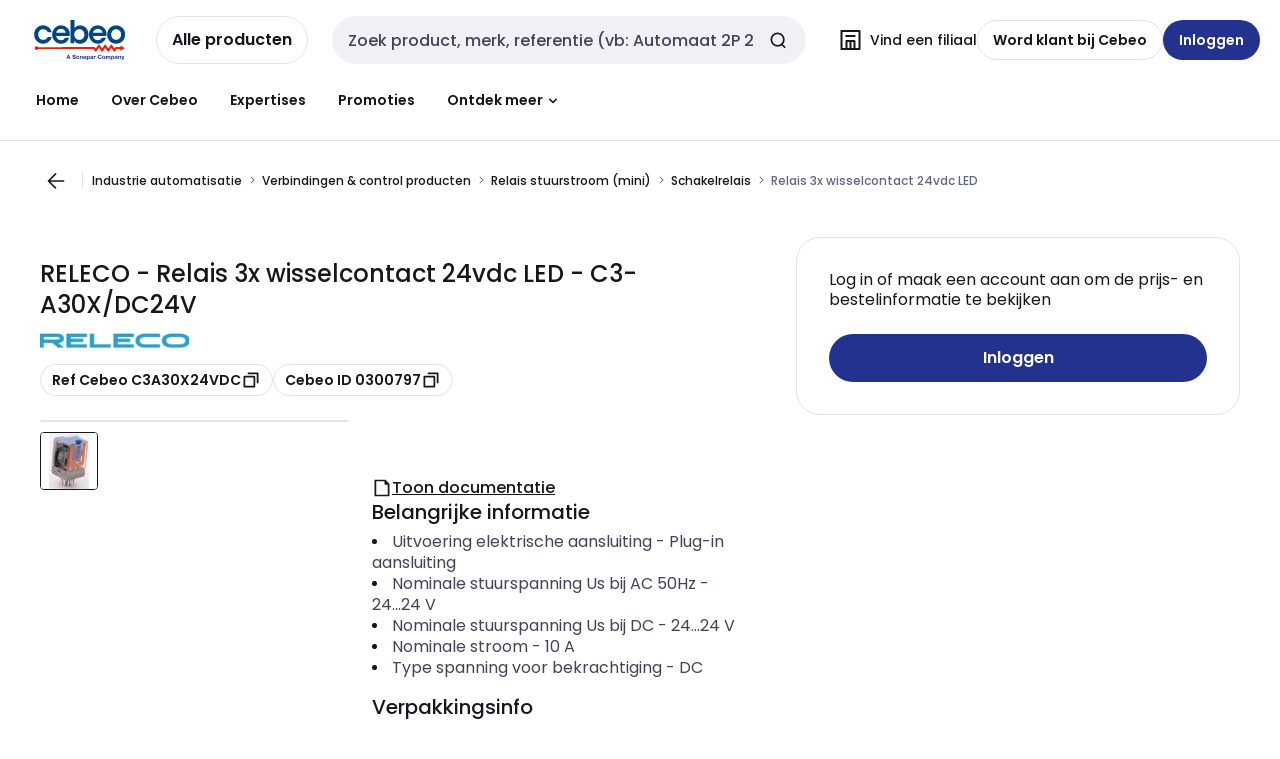

--- FILE ---
content_type: text/html; charset=UTF-8
request_url: https://eshop.cebeo.be/html/Products/artdetailnw.htm?taal=2&arid=300797
body_size: 1586
content:
<!DOCTYPE html>
<html>
<head>
    <!-- Google Tag Manager -->
<script>(function(w,d,s,l,i){w[l]=w[l]||[];w[l].push({'gtm.start':
new Date().getTime(),event:'gtm.js'});var f=d.getElementsByTagName(s)[0],
j=d.createElement(s),dl=l!='dataLayer'?'&l='+l:'';j.async=true;j.src=
'https://www.googletagmanager.com/gtm.js?id='+i+dl;f.parentNode.insertBefore(j,f);
})(window,document,'script','dataLayer','GTM-PD9Q4RZ');</script>
<!-- End Google Tag Manager -->

	<meta http-equiv="refresh" content="0; url=https://www.cebeo.be/catalog/nl-be/products/0300797">
    <meta charset="utf-8" />
    <meta http-equiv="x-ua-compatible" content="ie=edge">
    <meta name="viewport" content="width=device-width, initial-scale=1.0">
    <meta name="description" content="Op zoek naar        Relais 3x inverseur 24vcc LED (C3A30X24VDC), van    5123RELECO? Ontdek het grootste aanbod elektrotechnisch materiaal van België in onze Cebeo e-shop."/>
    <title>       Relais 3x inverseur 24vcc LED (C3A30X24VDC)    5123RELECO - Cebeo e-shop</title>
    <link rel="stylesheet" href="https://use.typekit.net/fzz6zpd.css">
    <link href="https://fonts.googleapis.com/css?family=Vollkorn:400,400i,600,700" rel="stylesheet">
    <link rel="stylesheet" type="text/css" href="main.css">
    <link rel="stylesheet" type="text/css" href="./cebeoaddon.css">
    <link rel="stylesheet" href="https://cdnjs.cloudflare.com/ajax/libs/font-awesome/4.7.0/css/font-awesome.min.css" integrity="sha256-eZrrJcwDc/3uDhsdt61sL2oOBY362qM3lon1gyExkL0=" crossorigin="anonymous" />
</head>
<body>
</body>
</html>



--- FILE ---
content_type: text/html; charset=utf-8
request_url: https://www.cebeo.be/catalog/nl-be/products/0300797
body_size: 115665
content:
<!DOCTYPE html><html translate="no" lang="nl-be"><head><title data-next-head="">RELECO - C3-A30X/DC24V - Relais 3x wisselcontact 24vdc LED</title><meta charSet="utf-8" data-next-head=""/><meta name="viewport" content="initial-scale=1.0, width=device-width" data-next-head=""/><meta name="description" content="Relais 3x wisselcontact 24vdc LED" data-next-head=""/><meta name="keywords" content="EC001437" data-next-head=""/><meta name="title" content="RELECO - C3-A30X/DC24V - Relais 3x wisselcontact 24vdc LED" data-next-head=""/><meta name="theme-color" content="#fff" data-next-head=""/><script type="text/javascript">/*
 Copyright and licenses see https://www.dynatrace.com/company/trust-center/customers/reports/ */
(function(){function ab(){var ta;(ta=void 0===bb.dialogArguments&&navigator.cookieEnabled)||(document.cookie="__dTCookie=1;SameSite=Lax",ta=document.cookie.includes("__dTCookie"),ta=(document.cookie="__dTCookie=1; expires=Thu, 01-Jan-1970 00:00:01 GMT",ta));return ta}function Fa(){if(ab()){var ta=bb.dT_,Ga=null==ta?void 0:ta.platformPrefix,fb;if(fb=!ta||Ga){var Xa;fb=(null===(Xa=document.currentScript)||void 0===Xa?void 0:Xa.getAttribute("data-dtconfig"))||"domain=cebeo.be|reportUrl=/rb_bf97211jke|app=1954042897fedeec|owasp=1|featureHash=A7NQVfhqrux|msl=153600|srsr=25000|rdnt=1|uxrgce=1|cuc=lvwgis5g|srms=2,2,1,|mel=100000|expw=1|dpvc=1|md=mdcc1=b__NEXT_DATA__.props.pageProps.user.userId,mdcc2=b__NEXT_DATA__.props.pageProps.user.email|lastModification=1766230603809|postfix=lvwgis5g|tp=500,50,0|srbbv=2|agentUri=/ruxitagentjs_A7NQVfhqrux_10327251022105625.js|auto=1|domain=cebeo.be|rid=RID_771472056|rpid=396404060";
fb=(Xa=null==ta?void 0:ta.minAgentVersion)&&"10327251022105625"<`${Xa}`?(console.log("[CookiePrefix/initConfig] Min agent version detected, and javascript agent is older - the javascript agent will not be initialized!"),!1):Ga&&!fb.includes(`cuc=${Ga}`)?(console.log(`[CookiePrefix/initConfig] value of platformPrefix [${Ga}] does not match the "cuc" value in the current config - initConfig will not initialize!`),!1):!0}fb&&(ta={cfg:"domain=cebeo.be|reportUrl=/rb_bf97211jke|app=1954042897fedeec|owasp=1|featureHash=A7NQVfhqrux|msl=153600|srsr=25000|rdnt=1|uxrgce=1|cuc=lvwgis5g|srms=2,2,1,|mel=100000|expw=1|dpvc=1|md=mdcc1=b__NEXT_DATA__.props.pageProps.user.userId,mdcc2=b__NEXT_DATA__.props.pageProps.user.email|lastModification=1766230603809|postfix=lvwgis5g|tp=500,50,0|srbbv=2|agentUri=/ruxitagentjs_A7NQVfhqrux_10327251022105625.js|auto=1|domain=cebeo.be|rid=RID_771472056|rpid=396404060",
iCE:ab,platformCookieOffset:null==ta?void 0:ta.platformCookieOffset},Ga&&(ta.platformPrefix=Ga),bb.dT_=ta)}}function Ya(ta){return"function"==typeof ta}function hb(){let ta=window.performance;return ta&&Ba&&Va&&!!ta.timeOrigin&&Ya(ta.now)&&Ya(ta.getEntriesByType)&&Ya(ta.getEntriesByName)&&Ya(ta.setResourceTimingBufferSize)&&Ya(ta.clearResourceTimings)}this.dT_&&dT_.prm&&dT_.prm();var bb="undefined"!=typeof globalThis?globalThis:"undefined"!=typeof window?window:void 0,Va="function"==typeof PerformanceResourceTiming||
"object"==typeof PerformanceResourceTiming,Ba="function"==typeof PerformanceNavigationTiming||"object"==typeof PerformanceNavigationTiming;if((!("documentMode"in document)||Number.isNaN(document.documentMode))&&hb()){let ta=bb.dT_;!ta||!ta.cfg&&ta.platformPrefix?Fa():ta.gCP||(bb.console.log("Duplicate agent injection detected, turning off redundant initConfig."),ta.di=1)}})();
(function(){function ab(){let f=0;try{f=Math.round(Qa.performance.timeOrigin)}catch(p){}if(0>=f||Number.isNaN(f)||!Number.isFinite(f))de.push({severity:"Warning",type:"ptoi",text:`performance.timeOrigin is invalid, with a value of [${f}]. Falling back to performance.timing.navigationStart`}),f=Ne;return zd=f,Ue=Fa,zd}function Fa(){return zd}function Ya(){return Ue()}function hb(){let f=0;try{f=Math.round(Qa.performance.now())}catch(p){}return 0>=f||Number.isNaN(f)||!Number.isFinite(f)?Date.now()-
Ue():f}function bb(f,p){if(!p)return"";var y=f+"=";f=p.indexOf(y);if(0>f)return"";for(;0<=f;){if(0===f||" "===p.charAt(f-1)||";"===p.charAt(f-1))return y=f+y.length,f=p.indexOf(";",f),0<=f?p.substring(y,f):p.substring(y);f=p.indexOf(y,f+y.length)}return""}function Va(f){return bb(f,document.cookie)}function Ba(){}function ta(f,p=[]){var y;if(!f||"object"!=typeof f&&"function"!=typeof f)return!1;let L="number"!=typeof p?p:[],U=null,wa=[];switch("number"==typeof p?p:5){case 0:U="Array";break;case 1:U=
"Boolean";break;case 2:U="Number";break;case 3:U="String";break;case 4:U="Function";break;case 5:U="Object";break;case 6:U="Date";wa.push("getTime");break;case 7:U="Error";wa.push("name","message");break;case 8:U="Element";break;case 9:U="HTMLElement";break;case 10:U="HTMLImageElement";wa.push("complete");break;case 11:U="PerformanceEntry";break;case 13:U="PerformanceResourceTiming";break;case 14:U="PerformanceNavigationTiming";break;case 15:U="CSSRule";wa.push("cssText","parentStyleSheet");break;
case 16:U="CSSStyleSheet";wa.push("cssRules","insertRule");break;case 17:U="Request";wa.push("url");break;case 18:U="Response";wa.push("ok","status","statusText");break;case 19:U="Set";wa.push("add","entries","forEach");break;case 20:U="Map";wa.push("set","entries","forEach");break;case 21:U="Worker";wa.push("addEventListener","postMessage","terminate");break;case 22:U="XMLHttpRequest";wa.push("open","send","setRequestHeader");break;case 23:U="SVGScriptElement";wa.push("ownerSVGElement","type");break;
case 24:U="HTMLMetaElement";wa.push("httpEquiv","content","name");break;case 25:U="HTMLHeadElement";break;case 26:U="ArrayBuffer";break;case 27:U="ShadowRoot",wa.push("host","mode")}let {Pe:db,af:Lb}={Pe:U,af:wa};if(!db)return!1;p=Lb.length?Lb:L;if(!L.length)try{if(Qa[db]&&f instanceof Qa[db]||Object.prototype.toString.call(f)==="[object "+db+"]")return!0;if(f&&f.nodeType&&1===f.nodeType){let Ub=null===(y=f.ownerDocument.defaultView)||void 0===y?void 0:y[db];if("function"==typeof Ub&&f instanceof
Ub)return!0}}catch(Ub){}for(let Ub of p)if("string"!=typeof Ub&&"number"!=typeof Ub&&"symbol"!=typeof Ub||!(Ub in f))return!1;return!!p.length}function Ga(f,p,y,L){"undefined"==typeof L&&(L=Xa(p,!0));"boolean"==typeof L&&(L=Xa(p,L));f===Qa?we&&we(p,y,L):ee&&ta(f,21)?Ge.call(f,p,y,L):f.addEventListener&&(f===Qa.document||f===Qa.document.documentElement?gh.call(f,p,y,L):we.call(f,p,y,L));L=!1;for(let U=Ad.length;0<=--U;){let wa=Ad[U];if(wa.object===f&&wa.event===p&&wa.Y===y){L=!0;break}}L||Ad.push({object:f,
event:p,Y:y})}function fb(f,p,y,L){for(let U=Ad.length;0<=--U;){let wa=Ad[U];if(wa.object===f&&wa.event===p&&wa.Y===y){Ad.splice(U,1);break}}"undefined"==typeof L&&(L=Xa(p,!0));"boolean"==typeof L&&(L=Xa(p,L));f===Qa?Bf&&Bf(p,y,L):f.removeEventListener&&(f===Qa.document||f===Qa.document.documentElement?Qg.call(f,p,y,L):Bf.call(f,p,y,L))}function Xa(f,p){let y=!1;try{if(we&&Vh.includes(f)){let L=Object.defineProperty({},"passive",{get(){y=!0}});we("test",Ba,L)}}catch(L){}return y?{passive:!0,capture:p}:
p}function Ca(){let f=Ad;for(let p=f.length;0<=--p;){let y=f[p];fb(y.object,y.event,y.Y)}Ad=[]}function ja(f){return"function"==typeof f}function ya(f){if(f&&void 0!==f[qg])return f[qg];let p=ja(f)&&/{\s+\[native code]/.test(Function.prototype.toString.call(f));return f&&(f[qg]=p),p}function ua(f,p,...y){return void 0!==Function.prototype.bind&&ya(Function.prototype.bind)?Function.prototype.bind.call(f,p,...y):function(...L){return f.apply(p,(y||[]).concat(Array.prototype.slice.call(arguments)||[]))}}
function R(){if(Of){let f=new Of;if(Kd)for(let p of Rg)void 0!==Kd[p]&&(f[p]=ua(Kd[p],f));return f}return new Qa.XMLHttpRequest}function aa(){return zc()}function xa(f,p,...y){function L(){delete Rd[U];f.apply(this,arguments)}let U,wa=He;return"apply"in wa?(y.unshift(L,p),U=wa.apply(Qa,y)):U=wa(L,p),Rd[U]=!0,U}function N(f){delete Rd[f];let p=ke;"apply"in p?p.call(Qa,f):p(f)}function Y(f){xe.push(f)}function ka(f){let p=xe.length;for(;p--;)if(xe[p]===f){xe.splice(p,1);break}}function Sa(){return xe}
function O(f,p){return Gd(f,p)}function ea(f){Sd(f)}function fa(f,p){if(!Pf||!Qf)return"";f=new Pf([f],{type:p});return Qf(f)}function S(f,p){return mf?new mf(f,p):void 0}function C(f){"function"==typeof f&&rg.push(f)}function V(){return rg}function la(){return Ne}function M(f){function p(...y){if("number"!=typeof y[0]||!Rd[y[0]])try{return f.apply(this,y)}catch(L){return f(y[0])}}return p[Wh]=f,p}function oa(){return de}function sa(){Ue=ab;zc=()=>Math.round(Ue()+hb());(Number.isNaN(zc())||0>=zc()||
!Number.isFinite(zc()))&&(zc=()=>Date.now())}function Ta(){Ie&&(Qa.clearTimeout=ke,Qa.clearInterval=Sd,Ie=!1)}function nb(f){f=encodeURIComponent(f);let p=[];if(f)for(let y=0;y<f.length;y++){let L=f.charAt(y);p.push(Cf[L]||L)}return p.join("")}function cb(f){return f.includes("^")&&(f=f.split("^^").join("^"),f=f.split("^dq").join('"'),f=f.split("^rb").join(">"),f=f.split("^lb").join("<"),f=f.split("^p").join("|"),f=f.split("^e").join("="),f=f.split("^s").join(";"),f=f.split("^c").join(","),f=f.split("^bs").join("\\")),
f}function tb(){return le}function Eb(f){le=f}function Qb(f){let p=Oa("rid"),y=Oa("rpid");p&&(f.rid=p);y&&(f.rpid=y)}function Vb(f){if(f=f.xb){f=cb(f);try{le=new RegExp(f,"i")}catch(p){}}else le=void 0}function Zb(f){return"n"===f||"s"===f||"l"===f?`;SameSite=${Sg[f]}`:""}function ia(f,p,y){let L=1,U=0;do document.cookie=f+'=""'+(p?";domain="+p:"")+";path="+y.substring(0,L)+"; expires=Thu, 01 Jan 1970 00:00:01 GMT;",L=y.indexOf("/",L),U++;while(-1!==L&&5>U)}function za(f,p=document.cookie){return bb(f,
p)}function Ob(f){var p;return function(){if(p)return p;var y,L,U,wa,db=-1!==Rf?Rf:(null===(L=null===(y=Qa.dT_)||void 0===y?void 0:y.scv)||void 0===L?void 0:L.call(y,"postfix"))||(null===(wa=null===(U=Qa.dT_)||void 0===U?void 0:U.gCP)||void 0===wa?void 0:wa.call(U));y=(y=(Rf=db,db))?"".concat(f).concat(y):f;return p=y,y}}function Ac(){let f=(document.domain||location.hostname||"").split(".");return 1>=f.length?[]:f}function qb(f,p){p=`dTValidationCookieValue;path=/;domain=${f}${Zb(p)}`;return document.cookie=
`${nf()}=${p}`,za(nf())?(ia(nf(),f,"/"),!0):!1}function kc(){var f=Tg.dT_.scv("agentUri");if(!f)return"ruxitagentjs";f=f.substring(f.lastIndexOf("/")+1);return f.includes("_")?f.substring(0,f.indexOf("_")):f}function Bb(){return Qa.dT_}function Fb(f){ca("eao")?ye=f:Qa.console.log(`${Sf} App override configuration is not enabled! The provided app config callback method will not be invoked!`)}function fc(f){let p=navigator.userAgent;if(!p)return null;let y=p.indexOf("DTHybrid/1.0");return-1===y?null:
(f=p.substring(y).match(new RegExp(`(^|\\s)${f}=([^\\s]+)`)))?f[2]:null}function Q(){return navigator.userAgent.includes("Googlebot")||navigator.userAgent.includes("AdsBot-Google")}function X(f){let p=f,y=Math.pow(2,32);return function(){return p=(1664525*p+1013904223)%y,p/y}}function Ka(f,p){return Number.isNaN(f)||Number.isNaN(p)?Math.floor(33*td()):Math.floor(td()*(p-f+1))+f}function ba(f){if(Number.isNaN(f)||0>f)return"";var p=Qa.crypto;if(p&&!Q())p=p.getRandomValues(new Uint8Array(f));else{p=
[];for(var y=0;y<f;y++)p.push(Ka(0,32))}f=Array(f);for(y=0;y<p.length;y++){let L=Math.abs(p[y]%32);f.push(String.fromCharCode(L+(9>=L?48:55)))}return f.join("")}function $a(f=!0){Ve=f}function lb(){return Td}function Na(){let f=Qa.dT_;try{let U=Qa.parent;for(;U&&U!==Qa;){let wa=U.dT_;var p;if(p=!!(wa&&"ea"in wa)&&"10327251022105625"===wa.version){var y=f,L=wa;let db=!y.bcv("ac")||y.scv("app")===L.scv("app"),Lb=y.scv("postfix"),Ub=L.scv("postfix");p=db&&Lb===Ub}if(p)return wa.tdto();U=U!==U.parent?
U.parent:void 0}}catch(U){}return f}function dc(f,p="",y){var L=f.indexOf("h"),U=f.indexOf("v"),wa=f.indexOf("e");let db=f.substring(f.indexOf("$")+1,L);L=-1!==U?f.substring(L+1,U):f.substring(L+1);!p&&-1!==U&&(-1!==wa?p=f.substring(U+1,wa):p=f.substring(U+1));f=null;y||(U=Number.parseInt(db.split("_")[0]),wa=zc()%We,y=(wa<U&&(wa+=We),U+9E5>wa));return y&&(f={frameId:db,actionId:"-"===L?"-":Number.parseInt(L),visitId:""}),{visitId:p,Cd:f}}function Hb(f,p,y){var L=Ja("pcl");L=f.length-L;0<L&&f.splice(0,
L);L=Bd(za(Ed(),y));let U=[],wa=L?`${L}$`:"";for(db of f)"-"!==db.actionId&&U.push(`${wa}${db.frameId}h${db.actionId}`);f=U.join("p");var db=(f||(Ve&&(Bc(!0,"a",y),$a(!1)),f+=`${L}$${Td}h-`),f+=`v${p||ha(y)}`,f+="e0",f);vc(of(),db,void 0,ca("ssc"))}function Xb(f,p=document.cookie){var y=za(of(),p);p=[];if(y&&"-"!==y){var L=y.split("p");y="";for(let U of L)L=dc(U,y,f),y=L.visitId,L.Cd&&p.push(L.Cd);for(let U of p)U.visitId=y}return p}function wc(f,p){let y=document.cookie;p=Xb(p,y);let L=!1;for(let U of p)U.frameId===
Td&&(U.actionId=f,L=!0);L||p.push({frameId:Td,actionId:f,visitId:""});Hb(p,void 0,y)}function mc(){return Hd}function ib(f,p){try{Qa.localStorage.setItem(f,p)}catch(y){}}function w(f){try{Qa.localStorage.removeItem(f)}catch(p){}}function x(f){try{return Qa.localStorage.getItem(f)}catch(p){}return null}function r(f,p=document.cookie||""){return p.split(f+"=").length-1}function E(f,p){var y=r(f,p);if(1<y){p=Oa("domain")||Qa.location.hostname;let L=Qa.location.hostname,U=Qa.location.pathname,wa=0,db=
0;ud.add(f);do{let Lb=L.substring(wa);if(Lb!==p||"/"!==U){ia(f,Lb===p?"":Lb,U);let Ub=r(f);Ub<y&&(ud.add(Lb),y=Ub)}wa=L.indexOf(".",wa)+1;db++}while(0!==wa&&10>db&&1<y);Oa("domain")&&1<y&&ia(f,"",U)}}function T(){var f=document.cookie;E(of(),f);E(Ed(),f);E(od(),f);f=ud.size;0<f&&f!==Xe&&(Xe=f,de.push({severity:"Error",type:"dcn",text:`Duplicate cookie name${1!==f?"s":""} detected: ${Array.from(ud).join(",")}`}))}function P(){ud=new Set;T();Y(function(f,p,y,L){0===ud.size||p||(f.av(L,"dCN",Array.from(ud).join(",")),
ud.clear(),Xe=0)})}function ha(f){return na(f)||Bc(!0,"c",f)}function na(f){if(J(f)<=zc())return Bc(!0,"t",f);let p=yc(f);if(p){let y=hh.exec(p);f=y&&3===y.length&&32===y[1].length&&!Number.isNaN(Number.parseInt(y[2]))?(Sb(Cd(),p),p):Bc(!0,"i",f)}else f=Bc(!0,"c",f);return f}function Da(f,p){var y=zc();p=Gc(p).kc;f&&(p=y);$c(y+Ye+"|"+p);ad()}function pb(f){let p="t"+(zc()-J(f));Bc(!0,p,f)}function yc(f){var p,y;return null!==(y=null===(p=Xb(!0,f)[0])||void 0===p?void 0:p.visitId)&&void 0!==y?y:qc(Cd())}
function Hc(){let f=ba(Ld);try{f=f.replace(/\d/g,function(p){p=.1*Number.parseInt(p);return String.fromCharCode(Math.floor(25*p+65))})}catch(p){throw ta(p,7),p;}return f+="-0",f}function Cc(f,p){let y=Xb(!1,p);Hb(y,f,p);Sb(Cd(),f);Da(!0)}function dd(f,p,y){return Bc(f,p,y)}function Bc(f,p,y){f&&(Oe=!0);f=yc(y);y=Hc();Cc(y);if(yc(document.cookie))for(let L of Md)L(y,Oe,p,f);return y}function Ec(f){Md.push(f)}function Lc(f){f=Md.indexOf(f);-1!==f&&Md.splice(f)}function ad(f){pf&&N(pf);pf=xa(Xc,J(f)-
zc())}function Xc(){let f=document.cookie;return J(f)<=zc()?(sb(pb,[f]),!0):(I(ad),!1)}function $c(f){let p=ua(vc,null,od(),f,void 0,ca("ssc"));p();let y=za(od());""!==y&&f!==y&&(T(),p(),f===za(od())||sg||(de.push({severity:"Error",type:"dcn",text:"Could not sanitize cookies"}),sg=!0));Sb(od(),f)}function id(f,p){p=za(f,p);return p||(p=qc(f)||""),p}function jd(){var f=na()||"";Sb(Cd(),f);f=id(od());$c(f);w(Cd());w(od())}function Gc(f){let p={Zc:0,kc:0};if(f=id(od(),f))try{let y=f.split("|");2===y.length&&
(p.Zc=Number.parseInt(y[0]),p.kc=Number.parseInt(y[1]))}catch(y){}return p}function J(f){f=Gc(f);return Math.min(f.Zc,f.kc+Df)}function W(f){Ye=f}function D(){let f=Oe;return Oe=!1,f}function ra(){Xc()||Da(!1)}function Ia(){if(ca("nsfnv")){var f=za(Ed());if(!f.includes(`${Ze}-`)){let p=Ea(f).serverId;f=f.replace(`${Ze}${p}`,`${Ze}${`${-1*Ka(2,me)}`.replace("-","-2D")}`);pd(f)}}}function Pa(){I(function(){if(!ed()){let f=-1*Ka(2,me),p=ba(Ld);pd(`v_4${Ze}${`${f}`.replace("-","-2D")}_sn_${p}`)}},!0);
Ec(Ia)}function Ea(f){var p;let y={},L={sessionId:"",serverId:"",overloadState:0,appState:y};var U=f.split($e);if(2<U.length&&0===U.length%2){f=+U[1];if(Number.isNaN(f)||3>f)return L;f={};for(var wa=2;wa<U.length;wa++){let db=U[wa];db.startsWith(Tf)?y[db.substring(6).toLowerCase()]=+U[wa+1]:f[db]=U[wa+1];wa++}f.sn?(U=f.sn,L.sessionId=U.length===Ld||12>=U.length?U:""):L.sessionId="hybrid";if(f.srv){a:{U=f.srv.replace("-2D","-");if(!Number.isNaN(+U)&&(wa=Number.parseInt(U),wa>=-me&&wa<=me))break a;
U=""}L.serverId=U}U=+f.ol;1===U&&ob(pc());0<=U&&2>=U&&(L.overloadState=U);f=+f.prv;Number.isNaN(f)||(L.privacyState=1>f||4<f?1:f);f=null===(p=Oa("app"))||void 0===p?void 0:p.toLowerCase();p=y[f];!Number.isNaN(p)&&0===p&&ob(pc())}return L}function ob(f){let p=Bb();f||(p.disabled=!0,p.overloadPrevention=!0)}function Ua(){if(yb()||Qa.dynatraceMobile){let f=Va("dtAdkSettings")||fc("dtAdkSettings")||"";return Ea(f).privacyState||null}return null}function yb(){var f,p;let y=Qa.MobileAgent;if(y)return y;
let L=null===(p=null===(f=Qa.webkit)||void 0===f?void 0:f.messageHandlers)||void 0===p?void 0:p.MobileAgent;if(L)return{incrementActionCount:()=>L.postMessage({api:"incrementActionCount"})}}function sb(f,p){return!Wb()||Bb().overloadPrevention&&!pc()?null:f.apply(this,p)}function Wb(){let f=Ua();return 2===f||1===f?!1:!ca("coo")||ca("cooO")||pc()}function Yb(f,p){try{Qa.sessionStorage.setItem(f,p)}catch(y){}}function Sb(f,p){sb(Yb,[f,p])}function qc(f){try{return Qa.sessionStorage.getItem(f)}catch(p){}return null}
function Ic(f){try{Qa.sessionStorage.removeItem(f)}catch(p){}}function tc(f){document.cookie=f+'="";path=/'+(Oa("domain")?";domain="+Oa("domain"):"")+"; expires=Thu, 01 Jan 1970 00:00:01 GMT;"}function Dc(f,p,y,L){p||0===p?(p=(p+"").replace(/[\n\r;]/g,"_"),f=f+"="+p+";path=/"+(Oa("domain")?";domain="+Oa("domain"):""),y&&(f+=";expires="+y.toUTCString()),f+=Zb(Oa("cssm")),L&&"https:"===location.protocol&&(f+=";Secure"),document.cookie=f):tc(f)}function vc(f,p,y,L){sb(Dc,[f,p,y,L])}function Dd(f){return!!f.includes("v_4")}
function md(f){f=za(Ed(),f);f||(f=(f=qc(Ed()))&&Dd(f)?(pd(f),f):"");return Dd(f)?f:""}function pd(f){vc(Ed(),f,void 0,ca("ssc"))}function vd(f){return(f=f||md())?Ea(f):{sessionId:"",serverId:"",overloadState:0,appState:{}}}function Bd(f){return vd(f).serverId}function ed(f){return vd(f).sessionId}function pc(){return navigator.userAgent.includes(Nd)}function ze(f){let p={};f=f.split("|");for(let y of f)f=y.split("="),2===f.length&&(p[f[0]]=decodeURIComponent(f[1].replace(/\+/g," ")));return p}function A(){let f=
kc();return(f.indexOf("dbg")===f.length-3?f.substring(0,f.length-3):f)+"_"+Oa("app")+"_Store"}function B(f,p={},y){f=f.split("|");for(var L of f){f=L;let U=L.indexOf("="),wa;-1===U?(wa=f,p[wa]="1"):(f=L.substring(0,U),wa=f,p[wa]=L.substring(U+1,L.length))}!y&&(y=p.spc)&&(L=document.createElement("textarea"),L.innerHTML=y,p.spc=L.value);return p}function F(f){var p;return null!==(p=ic[f])&&void 0!==p?p:Ud[f]}function ca(f){f=F(f);return"false"===f||"0"===f?!1:!!f}function Ja(f){var p=F(f);p=Number.parseInt(p);
return Number.isNaN(p)&&(p=Ud[f]),p}function Oa(f){if("app"===f){a:{try{if(ye){var p=ye();if(p&&"string"==typeof p&&qf.test(p)){var y=p;break a}Qa.console.log(`${Sf} Registered app config callback method did not return a string in the correct app id format ${qf} The default app ID will be used instead! Got value: ${p}`)}}catch(L){Qa.console.log(`${Sf} Failed to execute the registered app config callback method! The default app ID will be used instead!`,L)}y=void 0}if(y)return y}return(F(f)||"")+""}
function jb(f,p){ic[f]=p+""}function xb(f){return ic=f,ic}function Cb(f){let p=ic[f];p&&(ic[f]=p.includes("#"+f.toUpperCase())?"":p)}function Ib(f){var p=f.agentUri;null!=p&&p.includes("_")&&(p=/([A-Za-z]*)\d{0,4}_(\w*)_\d+/g.exec(p))&&p.length&&2<p.length&&(f.featureHash=p[2])}function $b(f){var p=Bb().platformCookieOffset;if("number"==typeof p){a:{var y=Oa("cssm");var L=Ac();if(L.length)for(p=L.slice(p);p.length;){if(qb(p.join("."),y)){y=p.join(".");break a}p.shift()}y=""}y&&(f.domain=y)}else if(y=
f.domain||"",p=(p=location.hostname)&&y?p===y||p.includes("."+y,p.length-("."+y).length):!0,!y||!p){f.domainOverride||(f.domainOriginal=f.domain||"",f.domainOverride=`${location.hostname},${y}`,delete f.domain);a:{L=Oa("cssm");let wa=Ac().reverse();if(wa.length){var U=wa[0];for(let db=1;db<=wa.length;db++){if(qb(U,L)){L=U;break a}let Lb=wa[db];Lb&&(U=`${Lb}.${U}`)}}L=""}L&&(f.domain=L);p||de.push({type:"dpi",severity:"Warning",text:`Configured domain "${y}" is invalid for current location "${location.hostname}". Agent will use "${f.domain}" instead.`})}}
function m(f,p){$b(f);let y=ic.pVO;(y&&(f.pVO=y),p)||(f.bp=(f.bp||Ud.bp)+"")}function t(f,p){if(null==f||!f.attributes)return p;let y=p;var L=f.attributes.getNamedItem("data-dtconfig");if(!L)return y;f=f.src;L=L.value;let U={};ic.legacy="1";var wa=/([A-Za-z]*)_(\w*)_(\d+)/g;let db=null;wa=(f&&(db=wa.exec(f),null!=db&&db.length&&(U.agentUri=f,U.featureHash=db[2],U.agentLocation=f.substring(0,f.indexOf(db[1])-1),U.buildNumber=db[3])),L&&B(L,U,!0),$b(U),U);if(!p)y=wa;else if(!wa.syntheticConfig)return wa;
return y}function u(){return ic}function G(f){return Ud[f]===F(f)}function I(f,p=!1){Wb()?f():p?tg.push(f):ug.push(f)}function ma(){if(!ca("coo")||Wb())return!1;for(let f of ug)xa(f,0);ug=[];jb("cooO",!0);for(let f of tg)f();return tg.length=0,!0}function pa(){if(!ca("coo")||!Wb())return!1;jb("cooO",!1);tc(Ed());tc(of());tc(vg());tc("dtAdk");tc(Yc());tc(od());try{Ic(Cd()),Ic(od()),w(Cd()),w(od()),Ic(Yc()),Ic(Ed()),w(A()),w("dtAdk")}catch(f){}return!0}function Ma(){var f=za(Yc());if(!f||45!==(null==
f?void 0:f.length))if(f=x(Yc())||qc(Yc()),45!==(null==f?void 0:f.length)){ih=!0;let p=zc()+"";f=(p+=ba(45-p.length),p)}return Wa(f),f}function Wa(f){let p;if(ca("dpvc")||ca("pVO"))Sb(Yc(),f);else{p=new Date;var y=p.getMonth()+Math.min(24,Math.max(1,Ja("rvcl")));p.setMonth(y);y=Yc();sb(ib,[y,f])}vc(Yc(),f,p,ca("ssc"))}function gb(){return ih}function rb(f){let p=za(Yc());tc(Yc());Ic(Yc());w(Yc());jb("pVO",!0);Wa(p);f&&sb(ib,["dt-pVO","1"]);jd()}function zb(){w("dt-pVO");ca("pVO")&&(jb("pVO",!1),Ma());
Ic(Yc());jd()}function hc(f,p,y,L,U,wa){let db=document.createElement("script");db.setAttribute("src",f);p&&db.setAttribute("defer","defer");y&&(db.onload=y);L&&(db.onerror=L);U&&db.setAttribute("id",U);if(f=wa){var Lb;f=null!=(null===(Lb=document.currentScript)||void 0===Lb?void 0:Lb.attributes.getNamedItem("integrity"))}f&&db.setAttribute("integrity",wa);db.setAttribute("crossorigin","anonymous");wa=document.getElementsByTagName("script")[0];wa.parentElement.insertBefore(db,wa)}function nc(f){return Uf+
"/"+Pe+"_"+f+"_"+(Ja("buildNumber")||Bb().version)+".js"}function Mc(){}function Oc(f,p){return function(){f.apply(p,arguments)}}function Mb(f){if(!(this instanceof Mb))throw new TypeError("Promises must be constructed via new");if("function"!=typeof f)throw new TypeError("not a function");this.oa=0;this.Ob=!1;this.qa=void 0;this.Da=[];jh(f,this)}function kd(f,p){for(;3===f.oa;)f=f.qa;0===f.oa?f.Da.push(p):(f.Ob=!0,Mb.qb(function(){var y=1===f.oa?p.Gb:p.Hb;if(null===y)(1===f.oa?Vd:Ae)(p.promise,f.qa);
else{try{var L=y(f.qa)}catch(U){Ae(p.promise,U);return}Vd(p.promise,L)}}))}function Vd(f,p){try{if(p===f)throw new TypeError("A promise cannot be resolved with itself.");if(p&&("object"==typeof p||"function"==typeof p)){var y=p.then;if(p instanceof Mb){f.oa=3;f.qa=p;wg(f);return}if("function"==typeof y){jh(Oc(y,p),f);return}}f.oa=1;f.qa=p;wg(f)}catch(L){Ae(f,L)}}function Ae(f,p){f.oa=2;f.qa=p;wg(f)}function wg(f){2===f.oa&&0===f.Da.length&&Mb.qb(function(){f.Ob||Mb.Ub(f.qa)});for(var p=0,y=f.Da.length;p<
y;p++)kd(f,f.Da[p]);f.Da=null}function Xh(f,p,y){this.Gb="function"==typeof f?f:null;this.Hb="function"==typeof p?p:null;this.promise=y}function jh(f,p){var y=!1;try{f(function(L){y||(y=!0,Vd(p,L))},function(L){y||(y=!0,Ae(p,L))})}catch(L){y||(y=!0,Ae(p,L))}}function xg(){return yg.qb=function(f){if("string"==typeof f)throw Error("Promise polyfill called _immediateFn with string");f()},yg.Ub=()=>{},yg}function Ef(){var f;(f=void 0===Qa.dialogArguments&&navigator.cookieEnabled)||(document.cookie="__dTCookie=1;SameSite=Lax",
f=document.cookie.includes("__dTCookie"),f=(document.cookie="__dTCookie=1; expires=Thu, 01-Jan-1970 00:00:01 GMT",f));return f}function zg(){var f,p;try{null===(p=null===(f=yb())||void 0===f?void 0:f.incrementActionCount)||void 0===p||p.call(f)}catch(y){}}function Vf(){let f=Qa.dT_;Qa.dT_={di:0,version:"10327251022105625",cfg:f?f.cfg:"",iCE:f?Ef:function(){return navigator.cookieEnabled},ica:1,disabled:!1,disabledReason:"",overloadPrevention:!1,gAST:la,ww:S,stu:fa,nw:aa,st:xa,si:O,aBPSL:Y,rBPSL:ka,
gBPSL:Sa,aBPSCC:C,gBPSCC:V,buildType:"dynatrace",gSSV:qc,sSSV:Sb,rSSV:Ic,rvl:w,iVSC:Dd,p3SC:Ea,dC:tc,sC:vc,esc:nb,gSId:Bd,gDtc:ed,gSC:md,sSC:pd,gC:Va,cRN:Ka,cRS:ba,cfgO:u,pCfg:ze,pCSAA:B,cFHFAU:Ib,sCD:m,bcv:ca,ncv:Ja,scv:Oa,stcv:jb,rplC:xb,cLSCK:A,gFId:lb,gBAU:nc,iS:hc,eWE:I,oEIEWA:sb,eA:ma,dA:pa,iNV:gb,gVID:Ma,dPV:rb,ePV:zb,sVIdUP:$a,sVTT:W,sVID:Cc,rVID:na,gVI:ha,gNVIdN:dd,gARnVF:D,cAUV:ra,uVT:Da,aNVL:Ec,rNVL:Lc,gPC:Xb,cPC:wc,sPC:Hb,clB:Ta,ct:N,aRI:Qb,iXB:Vb,gXBR:tb,sXBR:Eb,de:cb,iEC:zg,rnw:hb,gto:Ya,
ael:Ga,rel:fb,sup:Xa,cuel:Ca,iAEPOO:Wb,iSM:pc,gxwp:R,iIO:ta,prm:xg,cI:ea,gidi:oa,iDCV:G,gCF:za,gPSMB:Ua,lvl:x,gCP:null!=f&&f.platformPrefix?function(){return f.platformPrefix||""}:void 0,platformCookieOffset:null==f?void 0:f.platformCookieOffset,tdto:Na,gFLAI:mc,rACC:Fb,gAN:kc,gAFUA:fc}}function Yh(){xg();var f;Of=Qa.XMLHttpRequest;var p=null===(f=Qa.XMLHttpRequest)||void 0===f?void 0:f.prototype;if(p){Kd={};for(let L of Rg)void 0!==p[L]&&(Kd[L]=p[L])}we=Qa.addEventListener;Bf=Qa.removeEventListener;
gh=Qa.document.addEventListener;Qg=Qa.document.removeEventListener;He=Qa.setTimeout;Gd=Qa.setInterval;Ie||(ke=Qa.clearTimeout,Sd=Qa.clearInterval);f=Ef?Ef():navigator.cookieEnabled;var y;p=za("dtAdkSettings")||(null===(y=ne)||void 0===y?void 0:y.getItem("dtAdkSettings"))||fc("dtAdkSettings")||"";y=1===(Ea(p).overloadState||null);if(f){if(y)return!1}else return!1;return!0}function af(...f){Qa.console.log.apply(Qa.console,f)}this.dT_&&dT_.prm&&dT_.prm();var Tg="undefined"!=typeof window?window:self,
Qa="undefined"!=typeof globalThis?globalThis:"undefined"!=typeof window?window:void 0,ke,Sd,He,Gd,zd,Ue,Wh=Symbol.for("dt_2");Symbol.for("dt_3");var we,Bf,gh,Qg,ee=Qa.Worker,Ge=ee&&ee.prototype.addEventListener,Ad=[],Vh=["touchstart","touchend","scroll"],qg=Symbol.for("dt2-isNativeFunction"),Of,Rg="abort getAllResponseHeaders getResponseHeader open overrideMimeType send setRequestHeader".split(" "),Kd,mf=Qa.Worker,Pf=Qa.Blob,Qf=Qa.URL&&Qa.URL.createObjectURL,Ie=!1,xe,rg=[],de=[],Ne,ne,Rd={},zc,Cf=
{"!":"%21","~":"%7E","*":"%2A","(":"%28",")":"%29","'":"%27",hg:"%24",";":"%3B",",":"%2C"},le,Sg={l:"Lax",s:"Strict",n:"None"},Rf=-1,of=Ob("dtPC"),Ed=Ob("dtCookie"),od=Ob("rxvt"),Yc=Ob("rxVisitor"),nf=Ob("dTValidationCookie"),vg=Ob("dtSa"),Ud,Sf="[Dynatrace RUM JavaScript]",qf=/^[\da-f]{12,16}$/,ye,td,Be,Ve=!1,Td,We=6E8,Hd,Ld=32,Cd=Ob("rxvisitid"),ud,Xe=0,hh=/([A-Z]+)-(\d+)/,Md=[],Ye,Df,Oe=!1,pf,sg=!1,$e="_",me=32768,Ze=`${$e}srv${$e}`,Tf="app-3A",Nd="RuxitSynthetic",Zh=/c(\w+)=([^ ]+(?: (?!c?\w+=)[^ ()c]+)*)/g,
ic={},ug=[],tg=[],ih=!1,Wf,Uf,Pe,$h=setTimeout;Mb.prototype.catch=function(f){return this.then(null,f)};Mb.prototype.then=function(f,p){var y=new this.constructor(Mc);return kd(this,new Xh(f,p,y)),y};Mb.prototype.finally=function(f){var p=this.constructor;return this.then(function(y){return p.resolve(f()).then(function(){return y})},function(y){return p.resolve(f()).then(function(){return p.reject(y)})})};Mb.all=function(f){return new Mb(function(p,y){function L(Lb,Ub){try{if(Ub&&("object"==typeof Ub||
"function"==typeof Ub)){var ld=Ub.then;if("function"==typeof ld){ld.call(Ub,function(Od){L(Lb,Od)},y);return}}U[Lb]=Ub;0===--wa&&p(U)}catch(Od){y(Od)}}if(!f||"undefined"==typeof f.length)return y(new TypeError("Promise.all accepts an array"));var U=Array.prototype.slice.call(f);if(0===U.length)return p([]);for(var wa=U.length,db=0;db<U.length;db++)L(db,U[db])})};Mb.allSettled=function(f){return new this(function(p,y){function L(db,Lb){if(Lb&&("object"==typeof Lb||"function"==typeof Lb)){var Ub=Lb.then;
if("function"==typeof Ub){Ub.call(Lb,function(ld){L(db,ld)},function(ld){U[db]={status:"rejected",reason:ld};0===--wa&&p(U)});return}}U[db]={status:"fulfilled",value:Lb};0===--wa&&p(U)}if(!f||"undefined"==typeof f.length)return y(new TypeError(typeof f+" "+f+" is not iterable(cannot read property Symbol(Symbol.iterator))"));var U=Array.prototype.slice.call(f);if(0===U.length)return p([]);var wa=U.length;for(y=0;y<U.length;y++)L(y,U[y])})};Mb.resolve=function(f){return f&&"object"==typeof f&&f.constructor===
Mb?f:new Mb(function(p){p(f)})};Mb.reject=function(f){return new Mb(function(p,y){y(f)})};Mb.race=function(f){return new Mb(function(p,y){if(!f||"undefined"==typeof f.length)return y(new TypeError("Promise.race accepts an array"));for(var L=0,U=f.length;L<U;L++)Mb.resolve(f[L]).then(p,y)})};Mb.qb="function"==typeof setImmediate&&function(f){setImmediate(f)}||function(f){$h(f,0)};Mb.Ub=function(f){"undefined"!=typeof console&&console&&console.warn("Possible Unhandled Promise Rejection:",f)};var yg=
Mb,Ug="function"==typeof PerformanceResourceTiming||"object"==typeof PerformanceResourceTiming,Ff="function"==typeof PerformanceNavigationTiming||"object"==typeof PerformanceNavigationTiming;(function(){var f,p,y,L;if(L=!("documentMode"in document&&!Number.isNaN(document.documentMode)))L=(L=window.performance)&&Ff&&Ug&&!!L.timeOrigin&&ja(L.now)&&ja(L.getEntriesByType)&&ja(L.getEntriesByName)&&ja(L.setResourceTimingBufferSize)&&ja(L.clearResourceTimings);if(L)if(L=!(null!==(f=navigator.userAgent)&&
void 0!==f&&f.includes("RuxitSynthetic")),!Qa.dT_||!Qa.dT_.cfg||"string"!=typeof Qa.dT_.cfg||"initialized"in Qa.dT_&&Qa.dT_.initialized)null!==(p=Qa.dT_)&&void 0!==p&&p.gCP?af("[CookiePrefix/initCode] initCode with cookie prefix already initialized, not initializing initCode!"):af("InitConfig not found or agent already initialized! This is an injection issue."),Qa.dT_&&(Qa.dT_.di=3);else if(L)try{Vf();Ud={ade:"",aew:!0,apn:"",agentLocation:"",agentUri:"",app:"",ac:!0,async:!1,ase:!1,auto:!1,bp:3,
bs:!1,buildNumber:0,csprv:!0,cepl:16E3,cls:!0,ccNcss:!1,coo:!1,cooO:!1,cssm:"0",cwtDomains:"",cwtUrl:"w2dax4xgw3",cwt:"",cors:!1,cuc:"",cce:!1,cux:!1,postfix:"",dataDtConfig:"",debugName:"",dvl:500,dASXH:!1,disableCookieManager:!1,dKAH:!1,disableLogging:!1,dmo:!1,doel:!1,dpch:!1,dpvc:!1,disableXhrFailures:!1,domain:"",domainOverride:"",domainOriginal:"",doNotDetect:"",ds:!0,dsndb:!1,dsa:!1,dsss:!1,dssv:!0,earxa:!0,eao:!1,exp:!1,eni:!0,etc:!0,expw:!1,instr:"",evl:"",fa:!1,fvdi:!1,featureHash:"",hvt:216E5,
imm:!1,ign:"",iub:"",iqvn:!1,initializedModules:"",lastModification:0,lupr:!0,lab:!1,legacy:!1,lt:!0,mb:"",md:"",mdp:"",mdl:"",mcepsl:100,mdn:5E3,mhl:4E3,mpl:1024,mmds:2E4,msl:3E4,bismepl:2E3,mel:200,mepp:10,moa:30,mrt:3,ntd:!1,nsfnv:!1,ncw:!1,oat:180,ote:!1,owasp:!1,pcl:20,pt:!0,perfbv:1,prfSmpl:0,pVO:!1,peti:!1,raxeh:!0,rdnt:0,nosr:!0,reportUrl:"dynaTraceMonitor",rid:"",ridPath:"",rpid:"",rcdec:12096E5,rtl:0,rtp:2,rtt:1E3,rtu:200,rvcl:24,sl:100,ssc:!1,svNB:!1,srad:!0,srbbv:1,srbw:!0,srcst:!1,srdinitrec:!0,
srmr:100,srms:"1,1,,,",srsr:1E5,srtbv:3,srtd:1,srtr:500,srvr:"",srvi:0,srwo:!1,srre:"",srxcss:!0,srxicss:!0,srficros:!0,srmrc:!1,srsdom:!0,srfirrbv:!0,srcss:!0,srmcrl:1,srmcrv:10,st:3E3,spc:"",syntheticConfig:!1,tal:0,tt:100,tvc:3E3,uxdce:!1,uxdcw:1500,uxrgce:!0,uxrgcm:"100,25,300,3;100,25,300,3",uam:!1,uana:"data-dtname,data-dtName",uanpi:0,pui:!1,usrvd:!0,vrt:!1,vcfi:!0,vcsb:!1,vcit:1E3,vct:50,vcx:50,vscl:0,vncm:1,vrei:"",xb:"",chw:"",xt:0,xhb:""};if(!Yh())throw Error("Error during initCode initialization");
try{ne=Qa.localStorage}catch(wd){}de=[];sa();Ne=zc();xe=[];Rd={};Ie||(Qa.clearTimeout=M(ke),Qa.clearInterval=M(Sd),Ie=!0);let qd=Math.random(),Fd=Math.random();Be=0!==qd&&0!==Fd&&qd!==Fd;if(Q()){var U=performance.getEntriesByType("navigation")[0];if(U){f=0;for(var wa in U){let wd=+U[wa];!Number.isNaN(wd)&&Number.isFinite(wd)&&(f+=Math.abs(wd))}var db=Math.floor(1E4*f)}else db=zc();td=X(db)}else Be?td=Math.random:td=X(zc());Td=Ne%We+"_"+Number.parseInt(Ka(0,1E3)+"");a:{let wd=Bb().cfg;ic={reportUrl:"dynaTraceMonitor",
initializedModules:"",dataDtConfig:"string"==typeof wd?wd:""};Bb().cfg=ic;let fd=ic.dataDtConfig;fd&&!fd.includes("#CONFIGSTRING")&&(B(fd,ic),Cb("domain"),Cb("auto"),Cb("app"),Ib(ic));let gd=(ic.dataDtConfig||"").includes("#CONFIGSTRING")?null:ic;if(gd=t(document.currentScript,gd),gd)for(let hd in gd)if(Object.prototype.hasOwnProperty.call(gd,hd)){U=hd;db=ic;wa=U;var Lb=gd[U];"undefined"!=typeof Lb&&(db[wa]=Lb)}let fe=A();try{let hd=(Lb=ne)&&Lb.getItem(fe);if(hd){let bf=ze(hd),oe=B(bf.config||""),
rf=ic.lastModification||"0",Ag=Number.parseInt((oe.lastModification||bf.lastModification||"0").substring(0,13)),Ki="string"==typeof rf?Number.parseInt(rf.substring(0,13)):rf;if(!(rf&&Ag<Ki)&&(oe.agentUri=oe.agentUri||Oa("agentUri"),oe.featureHash=bf.featureHash||Oa("featureHash"),oe.agentUri&&Ib(oe),m(oe,!0),Vb(oe),Qb(oe),Ag>(+ic.lastModification||0))){let oj=ca("auto"),pj=ca("legacy");ic=xb(oe);ic.auto=oj?"1":"0";ic.legacy=pj?"1":"0"}}}catch(hd){}m(ic);try{let hd=ic.ign;if(hd&&(new RegExp(hd)).test(Qa.location.href)){var Ub=
(delete Qa.dT_,!1);break a}}catch(hd){}if(pc()){{var ld=navigator.userAgent;let bf=ld.lastIndexOf(Nd);if(-1===bf)var Od={};else{var Qe=ld.substring(bf).matchAll(Zh);if(Qe){ld={};for(var Gf of Qe){let [,oe,rf]=Gf;ld[oe]=rf}Od=ld}else Od={}}}Gf=Od;let hd;for(hd in Gf)if(Object.prototype.hasOwnProperty.call(Gf,hd)&&Gf[hd]){Od=ic;Qe=hd;var pe=Gf[hd];"undefined"!=typeof pe&&(Od[Qe]=pe)}xb(ic)}var Pd=Oa("cuc"),Wd,cf;let Xd=null===(cf=null===(Wd=Qa.dT_)||void 0===Wd?void 0:Wd.gCP)||void 0===cf?void 0:cf.call(Wd);
if(Pd&&Xd&&Pd!==Xd)throw Error("platformPrefix and cuc do not match!");Ub=!0}if(!Ub)throw Error("Error during config initialization");P();Wf=Bb().disabled;var Jc;if(!(Jc=Oa("agentLocation")))a:{let wd=Oa("agentUri");if(wd||document.currentScript){let gd=wd||document.currentScript.src;if(gd){let fe=gd.includes("_complete")?2:1,Xd=gd.lastIndexOf("/");for(Ub=0;Ub<fe&&-1!==Xd;Ub++)gd=gd.substring(0,Xd),Xd=gd.lastIndexOf("/");Jc=gd;break a}}let fd=location.pathname;Jc=fd.substring(0,fd.lastIndexOf("/"))}Uf=
Jc;if(Pe=kc(),"true"===za("dtUseDebugAgent")&&!Pe.includes("dbg")&&(Pe=Oa("debugName")||Pe+"dbg"),!ca("auto")&&!ca("legacy")&&!Wf){let wd=Oa("agentUri")||nc(Oa("featureHash"));ca("async")||"complete"===document.readyState?hc(wd,ca("async"),void 0,void 0,"dtjsagent"):(document.write(`<script id="${"dtjsagentdw"}" type="text/javascript" src="${wd}" crossorigin="anonymous"><\/script>`),document.getElementById("dtjsagentdw")||hc(wd,ca("async"),void 0,void 0,"dtjsagent"))}za(Ed())&&jb("cooO",!0);Pa();
jb("pVO",!!x("dt-pVO"));I(Ma);Ye=18E5;Df=Ja("hvt")||216E5;let df=Na();Hd=void 0;df&&"ea"in df&&(Hd=df.gITAID());sb(wc,[Hd||1])}catch(qd){"platformPrefix and cuc do not match!"===qd.message?(Jc=Qa.dT_,Qa.dT_={minAgentVersion:Jc.minAgentVersion,platformPrefix:(null===(y=Jc.gCP)||void 0===y?void 0:y.call(Jc))||Jc.platformPrefix,platformCookieOffset:Jc.platformCookieOffset},af("[CookiePrefix/initCode] cuc and platformPrefix do not match, disabling agent!")):(delete Qa.dT_,af("JsAgent initCode initialization failed!",
qd))}})()})();
</script><script type="text/javascript" src="/ruxitagentjs_A7NQVfhqrux_10327251022105625.js" defer="defer"></script><link rel="canonical" href="https://www.cebeo.be/catalog/nl-be/products/releco-relais-3x-wisselcontact-24vdc-led-0300797" data-next-head=""/><link rel="alternate" hrefLang="fr-be" href="https://www.cebeo.be/catalog/fr-be/products/releco-relais-3x-wisselcontact-24vdc-led-0300797" data-next-head=""/><link rel="alternate" hrefLang="nl-be" href="https://www.cebeo.be/catalog/nl-be/products/releco-relais-3x-wisselcontact-24vdc-led-0300797" data-next-head=""/><link rel="icon" href="https://bel-cebeo.mo.cloudinary.net/scontent/images/themes/cebeo/favicon.ico" type="image/x-icon" data-next-head=""/><link rel="manifest" href="/sw/cebeo/manifest.json" data-next-head=""/><link rel="apple-touch-icon" href="https://bel-cebeo.mo.cloudinary.net/scontent/images/themes/cebeo/favicon.ico" data-next-head=""/><script type="application/ld+json">{"@context":"http://schema.org","@type":"Organization","@id":"undefined/catalog","url":"undefined/catalog","brand":"Cebeo","areaServed":"","image":"https://bel-cebeo.mo.cloudinary.net/scontent/images/themes/cebeo/favicon.ico","logo":"https://bel-cebeo.mo.cloudinary.net/scontent/images/themes/cebeo/favicon.ico","telephone":"","address":{"@type":"PostalAddress","streetAddress":"","addressLocality":"","postalCode":"","addressCountry":""}}</script><script type="application/ld+json">{"@context":"http://schema.org","@type":"Organization","@id":"undefined/catalog","url":"undefined/catalog","sameAs":["https://www.linkedin.com/company/cebeo","https://www.facebook.com/cebeonv/","https://www.instagram.com/cebeo_be/","https://www.youtube.com/channel/UCQMZ-95AmkWWKgeOg1vfN1A"]}</script><link rel="preconnect" href="https://fonts.bunny.net" crossorigin="anonymous"/><link rel="stylesheet" href="https://fonts.bunny.net/css?family=poppins:400,400i,500,500i,600,600i,700,700i"/><link rel="preload" href="/catalog/_next/static/css/4d5f39ab9fc3c7fe.css" as="style"/><link rel="stylesheet" href="/catalog/_next/static/css/4d5f39ab9fc3c7fe.css" data-n-g=""/><link rel="preload" href="/catalog/_next/static/css/963cafd43323e13c.css" as="style"/><link rel="stylesheet" href="/catalog/_next/static/css/963cafd43323e13c.css" data-n-p=""/><link rel="preload" href="/catalog/_next/static/css/6c4eed3b9cea2848.css" as="style"/><link rel="stylesheet" href="/catalog/_next/static/css/6c4eed3b9cea2848.css" data-n-p=""/><link rel="preload" href="/catalog/_next/static/css/af6f79e6e3816c73.css" as="style"/><link rel="stylesheet" href="/catalog/_next/static/css/af6f79e6e3816c73.css"/><link rel="preload" href="/catalog/_next/static/css/b12086587bf6605e.css" as="style"/><link rel="stylesheet" href="/catalog/_next/static/css/b12086587bf6605e.css"/><noscript data-n-css=""></noscript><script defer="" nomodule="" src="/catalog/_next/static/chunks/polyfills-42372ed130431b0a.js"></script><script defer="" src="/catalog/_next/static/chunks/1969.712b94ee36d816fb.js"></script><script defer="" src="/catalog/_next/static/chunks/3376.d1bb5470df2b234b.js"></script><script defer="" src="/catalog/_next/static/chunks/8810-b6e6afca3b87f564.js"></script><script defer="" src="/catalog/_next/static/chunks/720-7601a5385f0fac67.js"></script><script defer="" src="/catalog/_next/static/chunks/3766.6b2e869ae4790547.js"></script><script src="/catalog/_next/static/chunks/webpack-648f95a74f9762b6.js" defer=""></script><script src="/catalog/_next/static/chunks/framework-7b0145dcc9f61396.js" defer=""></script><script src="/catalog/_next/static/chunks/main-a8598f40ba1360d0.js" defer=""></script><script src="/catalog/_next/static/chunks/pages/_app-ab47e7918a102280.js" defer=""></script><script src="/catalog/_next/static/chunks/6582a58b-1a5447bfccb7fe9a.js" defer=""></script><script src="/catalog/_next/static/chunks/3895-475e7166d5b71bf0.js" defer=""></script><script src="/catalog/_next/static/chunks/2760-4b38c2822f4e14c9.js" defer=""></script><script src="/catalog/_next/static/chunks/6288-bdc41d5aaca60785.js" defer=""></script><script src="/catalog/_next/static/chunks/4243-98fbd16a98467b15.js" defer=""></script><script src="/catalog/_next/static/chunks/8023-97db63a5a4c4386d.js" defer=""></script><script src="/catalog/_next/static/chunks/7370-f00163e3abd57531.js" defer=""></script><script src="/catalog/_next/static/chunks/pages/products/%5Bslug%5D-4f02ff774b463394.js" defer=""></script><script src="/catalog/_next/static/o4EnU76rM78PqUH-VhiyI/_buildManifest.js" defer=""></script><script src="/catalog/_next/static/o4EnU76rM78PqUH-VhiyI/_ssgManifest.js" defer=""></script></head><body data-theme="sonepar"><div id="__next"><div class="app"><div class="Master_master__SHW3P" data-cs-capture="true"><div class="header_headerContainer__Umr_p" data-testid="new-header-container" id="headerContainer"><nav aria-label="Overslaan naar de links" class="skip-links_skipLinksContainer__k4xXf" tabindex="-1"><a class="watts-link watts-link--l watts-link--underlined" href="#mega-menu-button">Overslaan naar navigatie</a><a class="watts-link watts-link--l watts-link--underlined" href="#main">Overslaan naar inhoud</a></nav><header class="header_appHeader__jmu7J" data-testid="new-header"><section class="header_menuMobile__4cX6E"><button class="watts-button watts-button--m watts-button--ghost watts-button--icon-only watts-button--rounded" type="button" aria-label="Alle producten" data-testid="all-products-button-mobile"><svg class="watts-icon watts-icon--l" xmlns="http://www.w3.org/2000/svg" fill="none" viewBox="0 0 24 24" aria-hidden="false" role="presentation"><title>Alle producten</title><use href="/watts-sprite.svg#menu"></use></svg></button></section><section class="header_logo__yi2zt" data-testid="sparkLogo"><a class="watts-link--unstyled header_logoLink__djqfE" aria-label="Homepage" href="/nl-be/" data-testid="logo-link"><img alt="Homepage" class="watts-image" data-testid="logo" src="https://bel-cebeo.mo.cloudinary.net/scontent/images/themes/cebeo/logo.svg"/></a></section><section class="header_menuDesktop__GnN2v"><button class="watts-button watts-button--l watts-button--tertiary" type="button" data-testid="all-products-button-desktop" id="mega-menu-button">Alle producten</button></section><section class="header_search__kfoqA" data-testid="header-search-container"><div class="web-search-box_root__yRR7y" data-testid="search-box-root"><div class="web-search-box_form__0RO1z"><form class="watts-searchbar" role="search"><label class="sr-only" for="searchbar">Zoekveld invoer</label><input type="search" id="searchbar" data-testid="search-bar-input" autoComplete="off" placeholder="Zoek product, merk, referentie (vb: Automaat 2P 20A)" data-cs-capture="true" value=""/><div class="watts-searchbar__actions"><button class="watts-button watts-button--s watts-button--ghost watts-button--icon-only" disabled="" type="submit" aria-label="Zoeken"><svg class="watts-icon watts-icon--l" xmlns="http://www.w3.org/2000/svg" fill="none" viewBox="0 0 24 24" aria-hidden="false" role="presentation"><title>Zoeken</title><use href="/watts-sprite.svg#search"></use></svg></button></div></form></div></div></section><section class="header_actions__QLXEd logged-off-action-container_actions__tkWAq"><button class="action-button_headerActionButton__XwlUX" data-testid="store-locator-link" aria-haspopup="dialog" aria-expanded="false" aria-label="Vind een filiaal "><span class="watts-typography--default watts-body-3 watts-regular action-button_containerIcon__yvSsf" data-testid="store-locator-link-icon"><svg class="watts-icon watts-icon--l" xmlns="http://www.w3.org/2000/svg" fill="none" viewBox="0 0 24 24" aria-hidden="true" role="presentation"><use href="/watts-sprite.svg#store"></use></svg></span><span class="action-button_containerText__uVS5v"><span class="watts-typography--default watts-body-2 watts-bold" data-testid="store-locator-link-primary">Vind een filiaal</span></span></button><div class="logged-off-action-container_actionsAlwaysVisible__mUDv9"><a class="watts-link watts-link--m watts-link--tertiary logged-off-action-container_signup__cPMOm" href="https://customer-onboarding.cebeo.be/?language=nl" data-testid="signup-button">Word klant bij Cebeo</a><a class="watts-link watts-link--m watts-link--primary logged-off-action-container_login__hKTJG" href="#" data-testid="login-button"><svg class="watts-icon watts-icon--l" xmlns="http://www.w3.org/2000/svg" fill="none" viewBox="0 0 24 24" aria-hidden="true" role="presentation"><use href="/watts-sprite.svg#people"></use></svg><span class="logged-off-action-container_loginText__UjHVv">Inloggen</span></a></div></section><section role="navigation" data-testid="header-navigation" aria-label="Primair" class="header_subnavContainer__BBwIw"><div class="subnav_subnavBar__vXUNG" data-testid="subnav"><ul class="subnav_subnavItems__UH_yi"><li class="subnav_subnavItem__Rt6qn"><a class="watts-link watts-link--m watts-link--ghost" href="/nl-be/">Home</a></li><li class="subnav_subnavItems__UH_yi" data-testid="Over Cebeo"><a class="watts-link watts-link--m watts-link--ghost" href="/nl-be/static/over-cebeo" text="Over Cebeo" data-testid="list-menu">Over Cebeo</a></li><li class="subnav_subnavItems__UH_yi" data-testid="Expertises"><a class="watts-link watts-link--m watts-link--ghost" href="/nl-be/static/expertises" text="Onze expertises" data-testid="list-menu">Expertises</a></li><li class="subnav_subnavItems__UH_yi" data-testid="Promoties"><a class="watts-link watts-link--m watts-link--ghost" href="/nl-be/static/promo" text="Promoties" data-testid="list-menu">Promoties</a></li><li class="subnav_subnavItem__Rt6qn"><div class="watts-menu" data-testid="subnav-discover-more"><button class="watts-button watts-button--m watts-button--ghost" type="button" aria-haspopup="true" aria-expanded="false">Ontdek meer<svg class="watts-icon watts-icon--l" xmlns="http://www.w3.org/2000/svg" fill="none" viewBox="0 0 24 24" aria-hidden="true" role="presentation"><use href="/watts-sprite.svg#chevron-small-down"></use></svg></button><ul class="watts-menu-dropdown"><li><a class="watts-link--unstyled watts-menu-dropdown__item" href="/nl-be/static/services/opleidingen-en-events"><div><span class="watts-typography--default watts-body-3 watts-bold">Opleidingen &amp; Events</span></div></a></li><li><a class="watts-link--unstyled watts-menu-dropdown__item" href="/nl-be/static/configuratoren-tools"><div><span class="watts-typography--default watts-body-3 watts-bold">Catalogi &amp; configuratoren</span></div></a></li><li><a class="watts-link--unstyled watts-menu-dropdown__item" href="/nl-be/static/services"><div><span class="watts-typography--default watts-body-3 watts-bold">Diensten</span></div></a></li><li><a class="watts-link--unstyled watts-menu-dropdown__item" href="/nl-be/static/nieuws-inspiratie"><div><span class="watts-typography--default watts-body-3 watts-bold">Downloads &amp; nieuws</span></div></a></li><li><a class="watts-link--unstyled watts-menu-dropdown__item" href="/nl-be/static/cebeo-club"><div><span class="watts-typography--default watts-body-3 watts-bold">Cebeo Club</span></div></a></li></ul></div></li></ul><div class="subnav_subnavRight__PXieO"></div></div></section></header></div><main class="Master_container__e5xVd" data-testid="layout-main" id="main" tabindex="-1"><div class="Master_subContainer__oqmHT" data-testid="layout-container"><div class="product-page_pageWrapper__b8Ydz"><nav aria-label="Breadcrumb" class="watts-breadcrumb breadcrumb-wrapper_breadcrumbWrapper__fQMYs" data-testid="pdp-breadcrumb"><a class="watts-link watts-link--s watts-link--ghost watts-link--icon-only" aria-label="Ga naar de vorige pagina" href="javascript: history.go(-1)"><svg class="watts-icon watts-icon--l" xmlns="http://www.w3.org/2000/svg" fill="none" viewBox="0 0 24 24" aria-hidden="false" role="presentation"><title>Ga naar de vorige pagina</title><use href="/watts-sprite.svg#arrow-left"></use></svg></a><button class="watts-breadcrumb__toggle" type="button" aria-controls="watts-breadcrumb_:R156iqam:" aria-expanded="false">Breadcrumb bekijken</button><ol id="watts-breadcrumb_:R156iqam:" class="watts-breadcrumb__list watts-breadcrumb__list--hidden-mobile"><li><a class="watts-link watts-link--s watts-link--standalone-regular watts-breadcrumb__list__link" href="/catalog/nl-be/category/industrie-automatisatie-10437">Industrie automatisatie</a><svg class="watts-icon watts-icon--xs watts-breadcrumb__list__chevron" xmlns="http://www.w3.org/2000/svg" fill="none" viewBox="0 0 24 24" aria-hidden="true" role="presentation"><use href="/watts-sprite.svg#chevron-right"></use></svg></li><li><a class="watts-link watts-link--s watts-link--standalone-regular watts-breadcrumb__list__link" href="/catalog/nl-be/category/verbindingen-control-producten-10472">Verbindingen &amp; control producten</a><svg class="watts-icon watts-icon--xs watts-breadcrumb__list__chevron" xmlns="http://www.w3.org/2000/svg" fill="none" viewBox="0 0 24 24" aria-hidden="true" role="presentation"><use href="/watts-sprite.svg#chevron-right"></use></svg></li><li><a class="watts-link watts-link--s watts-link--standalone-regular watts-breadcrumb__list__link" href="/catalog/nl-be/category/relais-stuurstroom-mini-11791">Relais stuurstroom (mini)</a><svg class="watts-icon watts-icon--xs watts-breadcrumb__list__chevron" xmlns="http://www.w3.org/2000/svg" fill="none" viewBox="0 0 24 24" aria-hidden="true" role="presentation"><use href="/watts-sprite.svg#chevron-right"></use></svg></li><li><a class="watts-link watts-link--s watts-link--standalone-regular watts-breadcrumb__list__link" href="/catalog/nl-be/category/schakelrelais-12068">Schakelrelais</a><svg class="watts-icon watts-icon--xs watts-breadcrumb__list__chevron" xmlns="http://www.w3.org/2000/svg" fill="none" viewBox="0 0 24 24" aria-hidden="true" role="presentation"><use href="/watts-sprite.svg#chevron-right"></use></svg></li><li><span aria-current="page" class="watts-breadcrumb__list__current-item">Relais 3x wisselcontact 24vdc LED</span></li></ol></nav><div class="product-page_innerWrapper__aRxJl" data-testid="product-tags"><div class="product-page_tags__Xe31l"><div class="tags_tagsContainer__xf7VT"></div></div><div class="product-page_pdpManufactureHeading__QoXbv"><div class="pdp-manufacture-heading_headingContainer__rVknk"><h1 class="watts-typography--default watts-body-5 watts-regular pdp-manufacture-heading_title__HbbMy" data-testid="title-manufacturer" data-cs-capture="true">RELECO - Relais 3x wisselcontact 24vdc LED - C3-A30X/DC24V</h1><img alt="RELECO" class="watts-image pdp-manufacture-heading_manufactureLogo__1ZEiv image_image__BN1j5" data-testid="https://bel-cebeo.mo.cloudinary.net/BRAND/IMAGE/artikelupdate/5123.jpg?ts=1756980699441&amp;type=bh32" loading="lazy" width="72" height="24" src="https://bel-cebeo.mo.cloudinary.net/BRAND/IMAGE/artikelupdate/5123.jpg?ts=1756980699441&amp;type=bh32" aria-label="RELECO"/><div class="pdp-manufacture-heading_blocA2__3SPUT" data-testid="blocA2"><div class="pdp-manufacture-heading_productRefContainer__8Y_Y3 product-references_buttonsContainer__e6VTg" data-testid="chip-container"><span class="watts-tooltip watts-tooltip--l product-references_tooltipContainer__ZR_dq" data-placement="top" data-tooltip="Kopiëren" role="tooltip"><span id="watts-tooltip_:R2t96iqam:" class="sr-only">Kopiëren</span><button class="watts-button watts-button--s watts-button--tertiary product-references_button__9rRAI" type="button" data-testid="ref-product-opcoProductId" aria-describedby="watts-tooltip_:R2t96iqam:"><span class="product-references_buttonText__ivZBy" data-cs-capture="true">Ref Cebeo C3A30X24VDC</span><svg class="watts-icon watts-icon--l" xmlns="http://www.w3.org/2000/svg" fill="none" viewBox="0 0 24 24" aria-hidden="true" role="presentation"><use href="/watts-sprite.svg#copy"></use></svg></button></span><span class="watts-tooltip watts-tooltip--l product-references_tooltipContainer__ZR_dq" data-placement="top" data-tooltip="Kopiëren" role="tooltip"><span id="watts-tooltip_:R4t96iqam:" class="sr-only">Kopiëren</span><button class="watts-button watts-button--s watts-button--tertiary product-references_button__9rRAI" type="button" data-testid="ref-product-productId" aria-describedby="watts-tooltip_:R4t96iqam:"><span class="product-references_buttonText__ivZBy" data-cs-capture="true">Cebeo ID 0300797</span><svg class="watts-icon watts-icon--l" xmlns="http://www.w3.org/2000/svg" fill="none" viewBox="0 0 24 24" aria-hidden="true" role="presentation"><use href="/watts-sprite.svg#copy"></use></svg></button></span></div></div></div></div><div class="product-page_imageContainer__i1uCd"><div class="pdp-image_pdpImageRoot__8fxeM"><div class="image_imageContainer__bY9VF"><img alt="RELECO - Relais 3x wisselcontact 24vdc LED" class="watts-image pdp-image_imgHolder__Xdpv0 image_image__BN1j5 image_imageFilled__qfriL" data-testid="sliderImage-default" loading="lazy" src="https://bel-cebeo.mo.cloudinary.net/PRODUCT/IMAGE/PictureServer/default.aspx?947FB0959B848C849988A89AA47C8390857A8477896B8C6780758B7E89659AA4B7&amp;ts=1765202609176" srcSet="https://bel-cebeo.mo.cloudinary.net/PRODUCT/IMAGE/PictureServer/default.aspx?947FB0959B848C849988A89AA47C8390857A8477896B8C6780758B7E89659AA4B7&amp;ts=1765202609176&amp;type=xsmall 100w, https://bel-cebeo.mo.cloudinary.net/PRODUCT/IMAGE/PictureServer/default.aspx?947FB0959B848C849988A89AA47C8390857A8477896B8C6780758B7E89659AA4B7&amp;ts=1765202609176&amp;type=small 140w, https://bel-cebeo.mo.cloudinary.net/PRODUCT/IMAGE/PictureServer/default.aspx?947FB0959B848C849988A89AA47C8390857A8477896B8C6780758B7E89659AA4B7&amp;ts=1765202609176&amp;type=medium 360w, https://bel-cebeo.mo.cloudinary.net/PRODUCT/IMAGE/PictureServer/default.aspx?947FB0959B848C849988A89AA47C8390857A8477896B8C6780758B7E89659AA4B7&amp;ts=1765202609176&amp;type=large 640w" sizes="(min-width:1024px) 30vw, (min-width:768px) 45vw, 95vw"/></div><div data-testid="zoom-lens" class="magnifying-image_magnifyingImageRoot__FREPG"></div><div id="magnify-portal" class="pdp-image_magnifyPortal__G8ZhK"></div></div><div class="pdp-image_horizontalStepperContainer__gG817"><div class="horizontal-stepper_horizontalStepperContainer__mlvZ4"><div class="slider-shell_sliderContainer__nhxwy"><ul data-testid="images-carousel" class="slider-shell_slider__lDmZW" tabindex="-1"><li class="horizontal-stepper_imageContainer__7a_Xv"><button class="watts-button watts-button--m watts-button--unstyled" type="button"><img alt="Miniatuur Product foto 1" class="watts-image horizontal-stepper_stepperThumbnail__eYvW6 horizontal-stepper_stepperThumbnailActive__HxJ_H" src="https://bel-cebeo.mo.cloudinary.net/PRODUCT/IMAGE/PictureServer/default.aspx?947FB0959B848C849988A89AA47C8390857A8477896B8C6780758B7E89659AA4B7&amp;ts=1765202609176&amp;type=xsmall" width="56" height="56" data-testid="sliderThumbnail" loading="lazy" srcSet="https://bel-cebeo.mo.cloudinary.net/PRODUCT/IMAGE/PictureServer/default.aspx?947FB0959B848C849988A89AA47C8390857A8477896B8C6780758B7E89659AA4B7&amp;ts=1765202609176&amp;type=xsmall 56w, https://bel-cebeo.mo.cloudinary.net/PRODUCT/IMAGE/PictureServer/default.aspx?947FB0959B848C849988A89AA47C8390857A8477896B8C6780758B7E89659AA4B7&amp;ts=1765202609176&amp;type=small 112w" sizes="56px"/></button></li></ul></div></div></div></div><div class="product-page_buyBoxContainer__3LhkH"><section class="product-buy-box_productBuyBoxContainer__qRDYq" data-testid="BuyBox" id="product_buy_box"><section class="non-logged-buy-box_container__Ch2Fm" data-testid="nonLogged-buyBox-0300797"><p class="watts-typography--default watts-body-3 watts-light non-logged-buy-box_title__azCWb">Log in of maak een account aan om de prijs- en bestelinformatie te bekijken</p><button class="watts-button watts-button--l watts-button--primary watts-button--full" type="button" data-testid="non-logged-buy-box-login-create-account">Inloggen</button></section></section></div><div class="product-page_variantsAndSpecificationsBlocs__YdXtZ" data-cs-capture="true"><button class="watts-button watts-button--l watts-button--underlined" type="button" data-testid="doc"><svg class="watts-icon watts-icon--l" xmlns="http://www.w3.org/2000/svg" fill="none" viewBox="0 0 24 24" aria-hidden="true" role="presentation"><use href="/watts-sprite.svg#file"></use></svg>Toon documentatie</button><div class="pdp-specification-bloc_root___3sRC"><div><h2 class="watts-typography--default watts-body-4 watts-regular pdp-specification-bloc_heading__sA9Po">Belangrijke informatie</h2><ul class="pdp-specification-bloc_specifications__70P_7" data-testid="technical-spec-product"><li><p class="watts-typography--subtle watts-body-3 watts-light">Uitvoering elektrische aansluiting<!-- --> - <!-- -->Plug-in aansluiting<!-- --> </p></li><li><p class="watts-typography--subtle watts-body-3 watts-light">Nominale stuurspanning Us bij AC 50Hz<!-- --> - <!-- -->24...24<!-- --> <!-- -->V</p></li><li><p class="watts-typography--subtle watts-body-3 watts-light">Nominale stuurspanning Us bij DC<!-- --> - <!-- -->24...24<!-- --> <!-- -->V</p></li><li><p class="watts-typography--subtle watts-body-3 watts-light">Nominale stroom<!-- --> - <!-- -->10<!-- --> <!-- -->A</p></li><li><p class="watts-typography--subtle watts-body-3 watts-light">Type spanning voor bekrachtiging<!-- --> - <!-- -->DC<!-- --> </p></li></ul></div><h2 class="watts-typography--default watts-body-4 watts-regular pdp-specification-bloc_heading__sA9Po" data-testid="packaging-heading">Verpakkingsinfo</h2><ul class="pdp-specification-bloc_specifications__70P_7" data-testid="technical-spec-product"><li><p class="watts-typography--subtle watts-body-3 watts-light" data-testid="qte-product">1<!-- --> <!-- -->stuk(s)</p></li><li><p class="watts-typography--subtle watts-body-3 watts-light" data-testid="returnable-container">Product standaard op voorraad</p></li></ul><div data-testid="pdp-product-carbon" class="pdp-product-carbon_root__PYnK_"><h2 class="watts-typography--default watts-body-4 watts-regular pdp-product-carbon_heading__ZeYxT" data-testid="carbon-footprint-heading">CO₂-voetafdruk van het product </h2><div class="pdp-product-carbon_header__fi6A8"><p class="watts-typography--default watts-body-3 watts-regular pdp-product-carbon_carbonFootprintLabel__d9Yfr">25 kg CO₂-eq</p><div class="watts-popover"><button class="watts-button watts-button--s watts-button--ghost watts-button--icon-only" type="button" aria-label="CO₂-voetafdruk van het product " data-testid="pdp-product-carbon-button" aria-expanded="false" aria-haspopup="dialog"><svg class="watts-icon watts-icon--l" xmlns="http://www.w3.org/2000/svg" fill="none" viewBox="0 0 24 24" aria-hidden="false" role="presentation"><title>CO₂-voetafdruk van het product </title><use href="/watts-sprite.svg#info-line"></use></svg></button><div aria-label="Sonepar-schatting" data-dialog="true" data-open="false" data-placement="bottom-right" hidden="" role="dialog" tabindex="-1"><div class="watts-popover__header"><button class="watts-button watts-button--s watts-button--ghost watts-button--icon-only watts-popover__close-button" type="button" aria-label="Venster sluiten"><svg class="watts-icon watts-icon--l" xmlns="http://www.w3.org/2000/svg" fill="none" viewBox="0 0 24 24" aria-hidden="false" role="presentation"><title>Venster sluiten</title><use href="/watts-sprite.svg#cross-small"></use></svg></button><h2 class="watts-typography--default watts-body-3 watts-bold">Sonepar-schatting</h2></div><div class="pdp-product-carbon_popover__wCmj_" role="document"><p class="watts-typography--default watts-body-3 watts-light">Schatting van Sonepar van de ordegrootte van het CO₂-equivalent op productniveau, inclusief de verhoging. De schatting bevindt zich binnen een marge van ongeveer ±<!-- --> <!-- -->9 kg CO₂-eq<!-- -->.</p><h2 class="watts-typography--default watts-body-2 watts-bold pdp-product-carbon_contentTitle__pbiAx"><span class="watts-typography--default watts-body-3 watts-bold">Sonepar Disclaimer</span></h2><p class="watts-typography--default watts-body-3 watts-light">Lees eerst aandachtig onderstaande voorwaarden via de links, voordat je verwijst naar de CO₂-voetafdruk van het product:<br/><a class="watts-link watts-link--l watts-link--underlined" href="/static/product-carbon/disclaimer">Disclaimer</a> &amp; <a class="watts-link watts-link--l watts-link--underlined" href="/static/product-carbon/introduction">Meer informatie</a></p></div></div></div><span class="watts-chip watts-chip--info watts-chip--s pdp-product-carbon_chip__PoBga">Sonepar-schatting</span></div></div><div class="pdp-specification-bloc_feedbackContainer__pIoNj"></div></div></div><div class="product-page_pdpDownSide__DDIbB"><div data-cs-capture="true"><div class="watts-accordion-group pdp-specification-list_root__JeOcO" data-testid="detail-desc"><section class="watts-accordion" id="accordion-reference" data-testid="detail-desc-reference"><h3><button aria-controls="watts-accordion-group_:R7p6iqam:-0" aria-expanded="false" class="watts-accordion__button watts-accordion__button--l" id="watts-accordion-group_:R7p6iqam:-0--relation" type="button"><span class="watts-accordion__button__label">Referenties</span><svg class="watts-icon watts-icon--l watts-accordion__button__icon" xmlns="http://www.w3.org/2000/svg" fill="none" viewBox="0 0 24 24" aria-hidden="true" role="presentation" data-testid="watts-icon--plus-small"><use href="/watts-sprite.svg#plus-small"></use></svg></button></h3><div id="watts-accordion-group_:R7p6iqam:-0" aria-labelledby="watts-accordion-group_:R7p6iqam:-0--relation" class="watts-accordion__content watts-accordion__content--default-reduced" role="region"><div><div class="pdp-reference-panel_itemContainer__xJCVM"><p class="watts-typography--default watts-body-3 watts-regular" data-testid="gtinLabel">EAN </p><p class="watts-typography--default watts-body-3 watts-regular" data-testid="gtinValue">8428040007179</p></div><div class="pdp-reference-panel_itemContainer__xJCVM"><p class="watts-typography--default watts-body-3 watts-regular" data-testid="opcoProductIdLabel">Ref Cebeo</p><p class="watts-typography--default watts-body-3 watts-regular" data-testid="opcoProductIdValue">C3A30X24VDC</p></div><div class="pdp-reference-panel_itemContainer__xJCVM"><p class="watts-typography--default watts-body-3 watts-regular" data-testid="manufacturerRefIdLabel">Ref leverancier</p><p class="watts-typography--default watts-body-3 watts-regular" data-testid="manufacturerRefIdValue">C3-A30X/DC24V</p></div><div class="pdp-reference-panel_itemContainer__xJCVM"><p class="watts-typography--default watts-body-3 watts-regular" data-testid="commercialRefLabel">Ref commercieel</p><p class="watts-typography--default watts-body-3 watts-regular" data-testid="commercialRefValue">0300797</p></div></div></div></section><section class="watts-accordion" id="accordion-techSpec" data-testid="detail-desc-techSpec"><h3><button aria-controls="watts-accordion-group_:R7p6iqam:-1" aria-expanded="false" class="watts-accordion__button watts-accordion__button--l" id="watts-accordion-group_:R7p6iqam:-1--relation" type="button"><span class="watts-accordion__button__label">Technische specificaties</span><svg class="watts-icon watts-icon--l watts-accordion__button__icon" xmlns="http://www.w3.org/2000/svg" fill="none" viewBox="0 0 24 24" aria-hidden="true" role="presentation" data-testid="watts-icon--plus-small"><use href="/watts-sprite.svg#plus-small"></use></svg></button></h3><div id="watts-accordion-group_:R7p6iqam:-1" aria-labelledby="watts-accordion-group_:R7p6iqam:-1--relation" class="watts-accordion__content watts-accordion__content--default-reduced" role="region"><div><div class="pdp-tech-spec-panel_itemContainer__5nqAR" data-testid="tech-spec-panel"><p class="watts-typography--default watts-body-3 watts-regular pdp-tech-spec-panel_typoWordBreak__0Rltc" data-testid="Uitvoering elektrische aansluiting">Uitvoering elektrische aansluiting<!-- -->:</p><p class="watts-typography--default watts-body-3 watts-regular pdp-tech-spec-panel_typoWordBreak__0Rltc" data-testid="Plug-in aansluiting">Plug-in aansluiting<!-- --> </p></div><div class="pdp-tech-spec-panel_itemContainer__5nqAR" data-testid="tech-spec-panel"><p class="watts-typography--default watts-body-3 watts-regular pdp-tech-spec-panel_typoWordBreak__0Rltc" data-testid="Nominale stuurspanning Us bij AC 50Hz">Nominale stuurspanning Us bij AC 50Hz<!-- -->:</p><p class="watts-typography--default watts-body-3 watts-regular pdp-tech-spec-panel_typoWordBreak__0Rltc" data-testid="24...24">24...24<!-- --> <!-- -->V</p></div><div class="pdp-tech-spec-panel_itemContainer__5nqAR" data-testid="tech-spec-panel"><p class="watts-typography--default watts-body-3 watts-regular pdp-tech-spec-panel_typoWordBreak__0Rltc" data-testid="Nominale stuurspanning Us bij DC">Nominale stuurspanning Us bij DC<!-- -->:</p><p class="watts-typography--default watts-body-3 watts-regular pdp-tech-spec-panel_typoWordBreak__0Rltc" data-testid="24...24">24...24<!-- --> <!-- -->V</p></div><div class="pdp-tech-spec-panel_itemContainer__5nqAR" data-testid="tech-spec-panel"><p class="watts-typography--default watts-body-3 watts-regular pdp-tech-spec-panel_typoWordBreak__0Rltc" data-testid="Nominale stroom">Nominale stroom<!-- -->:</p><p class="watts-typography--default watts-body-3 watts-regular pdp-tech-spec-panel_typoWordBreak__0Rltc" data-testid="10">10<!-- --> <!-- -->A</p></div><div class="pdp-tech-spec-panel_itemContainer__5nqAR" data-testid="tech-spec-panel"><p class="watts-typography--default watts-body-3 watts-regular pdp-tech-spec-panel_typoWordBreak__0Rltc" data-testid="Type spanning voor bekrachtiging">Type spanning voor bekrachtiging<!-- -->:</p><p class="watts-typography--default watts-body-3 watts-regular pdp-tech-spec-panel_typoWordBreak__0Rltc" data-testid="DC">DC<!-- --> </p></div><div class="pdp-tech-spec-panel_itemContainer__5nqAR" data-testid="tech-spec-panel"><p class="watts-typography--default watts-body-3 watts-regular pdp-tech-spec-panel_typoWordBreak__0Rltc" data-testid="Aantal contacten als wisselcontact">Aantal contacten als wisselcontact<!-- -->:</p><p class="watts-typography--default watts-body-3 watts-regular pdp-tech-spec-panel_typoWordBreak__0Rltc" data-testid="3">3<!-- --> </p></div><div class="pdp-tech-spec-panel_itemContainer__5nqAR" data-testid="tech-spec-panel"><p class="watts-typography--default watts-body-3 watts-regular pdp-tech-spec-panel_typoWordBreak__0Rltc" data-testid="Compleet apparaat met sokkel">Compleet apparaat met sokkel<!-- -->:</p><p class="watts-typography--default watts-body-3 watts-regular pdp-tech-spec-panel_typoWordBreak__0Rltc" data-testid="nee">nee<!-- --> </p></div><div class="pdp-tech-spec-panel_itemContainer__5nqAR" data-testid="tech-spec-panel"><p class="watts-typography--default watts-body-3 watts-regular pdp-tech-spec-panel_typoWordBreak__0Rltc" data-testid="Met dwanggeleide contacten">Met dwanggeleide contacten<!-- -->:</p><p class="watts-typography--default watts-body-3 watts-regular pdp-tech-spec-panel_typoWordBreak__0Rltc" data-testid="nee">nee<!-- --> </p></div><div class="pdp-tech-spec-panel_itemContainer__5nqAR" data-testid="tech-spec-panel"><p class="watts-typography--default watts-body-3 watts-regular pdp-tech-spec-panel_typoWordBreak__0Rltc" data-testid="Met afneembare klemmen">Met afneembare klemmen<!-- -->:</p><p class="watts-typography--default watts-body-3 watts-regular pdp-tech-spec-panel_typoWordBreak__0Rltc" data-testid="nee">nee<!-- --> </p></div><div class="pdp-tech-spec-panel_itemContainer__5nqAR" data-testid="tech-spec-panel"><p class="watts-typography--default watts-body-3 watts-regular pdp-tech-spec-panel_typoWordBreak__0Rltc" data-testid="Met LED indicatie">Met LED indicatie<!-- -->:</p><p class="watts-typography--default watts-body-3 watts-regular pdp-tech-spec-panel_typoWordBreak__0Rltc" data-testid="ja">ja<!-- --> </p></div><div class="pdp-tech-spec-panel_itemContainer__5nqAR" data-testid="tech-spec-panel"><p class="watts-typography--default watts-body-3 watts-regular pdp-tech-spec-panel_typoWordBreak__0Rltc" data-testid="Type schakelcontact">Type schakelcontact<!-- -->:</p><p class="watts-typography--default watts-body-3 watts-regular pdp-tech-spec-panel_typoWordBreak__0Rltc" data-testid="enkelvoudig contact">enkelvoudig contact<!-- --> </p></div><div class="pdp-tech-spec-panel_itemContainer__5nqAR" data-testid="tech-spec-panel"><p class="watts-typography--default watts-body-3 watts-regular pdp-tech-spec-panel_typoWordBreak__0Rltc" data-testid="Aandrijving, polarisatie">Aandrijving, polarisatie<!-- -->:</p><p class="watts-typography--default watts-body-3 watts-regular pdp-tech-spec-panel_typoWordBreak__0Rltc" data-testid="Gepolariseerd">Gepolariseerd<!-- --> </p></div><div class="pdp-tech-spec-panel_itemContainer__5nqAR" data-testid="tech-spec-panel"><p class="watts-typography--default watts-body-3 watts-regular pdp-tech-spec-panel_typoWordBreak__0Rltc" data-testid="Aantal contacten als verbreekcontact">Aantal contacten als verbreekcontact<!-- -->:</p><p class="watts-typography--default watts-body-3 watts-regular pdp-tech-spec-panel_typoWordBreak__0Rltc" data-testid="0">0<!-- --> </p></div><div class="pdp-tech-spec-panel_itemContainer__5nqAR" data-testid="tech-spec-panel"><p class="watts-typography--default watts-body-3 watts-regular pdp-tech-spec-panel_typoWordBreak__0Rltc" data-testid="Aantal contacten als maakcontact">Aantal contacten als maakcontact<!-- -->:</p><p class="watts-typography--default watts-body-3 watts-regular pdp-tech-spec-panel_typoWordBreak__0Rltc" data-testid="0">0<!-- --> </p></div><div class="pdp-tech-spec-panel_itemContainer__5nqAR" data-testid="tech-spec-panel"><p class="watts-typography--default watts-body-3 watts-regular pdp-tech-spec-panel_typoWordBreak__0Rltc" data-testid="Breedte">Breedte<!-- -->:</p><p class="watts-typography--default watts-body-3 watts-regular pdp-tech-spec-panel_typoWordBreak__0Rltc" data-testid="35">35<!-- --> <!-- -->mm</p></div><div class="pdp-tech-spec-panel_itemContainer__5nqAR" data-testid="tech-spec-panel"><p class="watts-typography--default watts-body-3 watts-regular pdp-tech-spec-panel_typoWordBreak__0Rltc" data-testid="Hoogte">Hoogte<!-- -->:</p><p class="watts-typography--default watts-body-3 watts-regular pdp-tech-spec-panel_typoWordBreak__0Rltc" data-testid="35">35<!-- --> <!-- -->mm</p></div><div class="pdp-tech-spec-panel_itemContainer__5nqAR" data-testid="tech-spec-panel"><p class="watts-typography--default watts-body-3 watts-regular pdp-tech-spec-panel_typoWordBreak__0Rltc" data-testid="Diepte">Diepte<!-- -->:</p><p class="watts-typography--default watts-body-3 watts-regular pdp-tech-spec-panel_typoWordBreak__0Rltc" data-testid="58.5">58.5<!-- --> <!-- -->mm</p></div><div class="pdp-tech-spec-panel_itemContainer__5nqAR" data-testid="tech-spec-panel"><p class="watts-typography--default watts-body-3 watts-regular pdp-tech-spec-panel_typoWordBreak__0Rltc" data-testid="Product Carbon Footprint (CO2)">Product Carbon Footprint (CO2)<!-- -->:</p><p class="watts-typography--default watts-body-3 watts-regular pdp-tech-spec-panel_typoWordBreak__0Rltc" data-testid="Sonepar-schatting">Sonepar-schatting<!-- --> </p></div></div></div></section><section class="watts-accordion" id="accordion-document" data-testid="detail-desc-document"><h3><button aria-controls="watts-accordion-group_:R7p6iqam:-2" aria-expanded="false" class="watts-accordion__button watts-accordion__button--l" id="watts-accordion-group_:R7p6iqam:-2--relation" type="button"><span class="watts-accordion__button__label">Documenten</span><svg class="watts-icon watts-icon--l watts-accordion__button__icon" xmlns="http://www.w3.org/2000/svg" fill="none" viewBox="0 0 24 24" aria-hidden="true" role="presentation" data-testid="watts-icon--plus-small"><use href="/watts-sprite.svg#plus-small"></use></svg></button></h3><div id="watts-accordion-group_:R7p6iqam:-2" aria-labelledby="watts-accordion-group_:R7p6iqam:-2--relation" class="watts-accordion__content watts-accordion__content--default-reduced" role="region"><div><div data-testid="document-panel"><div class="pdp-document-panel_linkContainer__lxl9h"><a class="watts-link watts-link--l watts-link--underlined watts-link--full pdp-document-panel_itemLink__4eepJ" target="_blank" data-testid="specification-document-download" aria-describedby="aria-Datasheet NL" href="https://bel-cebeo.mo.cloudinary.net/PRODUCT/DOCUMENT/PictureServer/default.aspx?947FB0959B848C849988A89AA47C8390857A8477896B8C6780758B7E8965A098B6&amp;ts=1765202609176">Datasheet NL<svg class="watts-icon watts-icon--l watts-link__external-link" xmlns="http://www.w3.org/2000/svg" fill="none" viewBox="0 0 24 24" aria-hidden="true" role="presentation"><use href="/watts-sprite.svg#external-link"></use></svg></a><p class="watts-typography--subtle watts-body-1 watts-regular" id="aria-Datasheet NL">PDF</p></div></div></div></div></section></div></div><div id="carousels" class="product-carousels_productCarousel__b_b0o" data-testid="product-carousels"><div></div><div></div></div></div></div><nav aria-label="Breadcrumb" class="watts-breadcrumb product-page_breadcrumbReduced__Mk1zu breadcrumb-wrapper_breadcrumbWrapper__fQMYs" data-testid="pdp-breadcrumb-small-device"><a class="watts-link watts-link--s watts-link--ghost watts-link--icon-only" aria-label="Ga naar de vorige pagina" href="javascript: history.go(-1)"><svg class="watts-icon watts-icon--l" xmlns="http://www.w3.org/2000/svg" fill="none" viewBox="0 0 24 24" aria-hidden="false" role="presentation"><title>Ga naar de vorige pagina</title><use href="/watts-sprite.svg#arrow-left"></use></svg></a><button class="watts-breadcrumb__toggle" type="button" aria-controls="watts-breadcrumb_:R1d6iqam:" aria-expanded="false">Breadcrumb bekijken</button><ol id="watts-breadcrumb_:R1d6iqam:" class="watts-breadcrumb__list watts-breadcrumb__list--hidden-mobile"><li><a class="watts-link watts-link--s watts-link--standalone-regular watts-breadcrumb__list__link" href="/catalog/nl-be/category/industrie-automatisatie-10437">Industrie automatisatie</a><svg class="watts-icon watts-icon--xs watts-breadcrumb__list__chevron" xmlns="http://www.w3.org/2000/svg" fill="none" viewBox="0 0 24 24" aria-hidden="true" role="presentation"><use href="/watts-sprite.svg#chevron-right"></use></svg></li><li><a class="watts-link watts-link--s watts-link--standalone-regular watts-breadcrumb__list__link" href="/catalog/nl-be/category/verbindingen-control-producten-10472">Verbindingen &amp; control producten</a><svg class="watts-icon watts-icon--xs watts-breadcrumb__list__chevron" xmlns="http://www.w3.org/2000/svg" fill="none" viewBox="0 0 24 24" aria-hidden="true" role="presentation"><use href="/watts-sprite.svg#chevron-right"></use></svg></li><li><a class="watts-link watts-link--s watts-link--standalone-regular watts-breadcrumb__list__link" href="/catalog/nl-be/category/relais-stuurstroom-mini-11791">Relais stuurstroom (mini)</a><svg class="watts-icon watts-icon--xs watts-breadcrumb__list__chevron" xmlns="http://www.w3.org/2000/svg" fill="none" viewBox="0 0 24 24" aria-hidden="true" role="presentation"><use href="/watts-sprite.svg#chevron-right"></use></svg></li><li><a class="watts-link watts-link--s watts-link--standalone-regular watts-breadcrumb__list__link" href="/catalog/nl-be/category/schakelrelais-12068">Schakelrelais</a><svg class="watts-icon watts-icon--xs watts-breadcrumb__list__chevron" xmlns="http://www.w3.org/2000/svg" fill="none" viewBox="0 0 24 24" aria-hidden="true" role="presentation"><use href="/watts-sprite.svg#chevron-right"></use></svg></li><li><span aria-current="page" class="watts-breadcrumb__list__current-item">Relais 3x wisselcontact 24vdc LED</span></li></ol></nav></div></div></main><div class="floating-buttons-wrapper_bottomRight__l5ErM"><div id="satisfaction-survey-cta-portal" data-testid="satisfaction-survey-cta-portal"></div><div id="scroll-to-top-button-portal" data-testid="scroll-to-top-button-portal"></div></div><div class="footer-container_footerSection__4rfMI"><div data-testid="reinsurance" class="reinsurance_container__07Ko1"><div class="reinsurance_items__0d6UQ" data-testid="reinsurance-items"><a class="watts-link--unstyled reinsurance_item__ARIHR" href="/nl-be/static/services/logistics/besteld-voor-20u-morgen-geleverd" text="Besteld voor 20u, morgen geleverd" data-testid="reinsurance-item"><img alt="" class="watts-image watts-image--ratio-square image_image__BN1j5" data-testid="reinsurance-item-image" loading="lazy" width="72" height="72" src="https://bel-cebeo.mo.cloudinary.net/scontent/caas/v1/media/117040232/data/97ae060bc4d07c074a9dcc333715bf85/1x1/100/20u-besteld-morgen-geleverd.png" sizes="(min-width:360px) 20vw, 100vw" srcSet="https://bel-cebeo.mo.cloudinary.net/scontent/caas/v1/media/117040232/data/97ae060bc4d07c074a9dcc333715bf85/1x1/100/20u-besteld-morgen-geleverd.png 100w, https://bel-cebeo.mo.cloudinary.net/scontent/caas/v1/media/117040232/data/97ae060bc4d07c074a9dcc333715bf85/1x1/180/20u-besteld-morgen-geleverd.png 180w, https://bel-cebeo.mo.cloudinary.net/scontent/caas/v1/media/117040232/data/97ae060bc4d07c074a9dcc333715bf85/1x1/360/20u-besteld-morgen-geleverd.png 360w, https://bel-cebeo.mo.cloudinary.net/scontent/caas/v1/media/117040232/data/97ae060bc4d07c074a9dcc333715bf85/1x1/640/20u-besteld-morgen-geleverd.png 640w"/><div><p class="watts-typography--subtle watts-body-3 watts-regular" data-testid="reinsurance-item-title">Voor 20 uur besteld, volgende werkdag geleverd (vrijdag tot 19 uur) – gesneden kabel tot 17 uur (vrij. 16 uur)</p><div class="reinsurance_itemText__najX0" data-testid="reinsurance-item-text"></div></div></a><a class="watts-link--unstyled reinsurance_item__ARIHR" href="/nl-be/static/assortiment" text="Ons assortiment" data-testid="reinsurance-item"><img alt="4-3_1million-references" class="watts-image watts-image--ratio-square image_image__BN1j5" data-testid="reinsurance-item-image" loading="lazy" width="72" height="72" src="https://bel-cebeo.mo.cloudinary.net/scontent/caas/v1/media/682560/data/ae7d95cd5996635f7d2c056dbaf8bc15/1x1/100/4-3-1million-references.png" sizes="(min-width:360px) 20vw, 100vw" srcSet="https://bel-cebeo.mo.cloudinary.net/scontent/caas/v1/media/682560/data/ae7d95cd5996635f7d2c056dbaf8bc15/1x1/100/4-3-1million-references.png 100w, https://bel-cebeo.mo.cloudinary.net/scontent/caas/v1/media/682560/data/ae7d95cd5996635f7d2c056dbaf8bc15/1x1/180/4-3-1million-references.png 180w, https://bel-cebeo.mo.cloudinary.net/scontent/caas/v1/media/682560/data/ae7d95cd5996635f7d2c056dbaf8bc15/1x1/360/4-3-1million-references.png 360w"/><div><p class="watts-typography--subtle watts-body-3 watts-regular" data-testid="reinsurance-item-title">+1.900.000 referenties</p><div class="reinsurance_itemText__najX0" data-testid="reinsurance-item-text"><p class="watts-typography--subtle watts-body-3 watts-regular">Vind alles wat je nodig hebt in onze uitgebreide catalogus</p></div></div></a><a class="watts-link--unstyled reinsurance_item__ARIHR" href="/nl-be/static/contact-us" text="Contacteer ons" data-testid="reinsurance-item"><img alt="4-3_useful-from-start" class="watts-image watts-image--ratio-square image_image__BN1j5" data-testid="reinsurance-item-image" loading="lazy" width="72" height="72" src="https://bel-cebeo.mo.cloudinary.net/scontent/caas/v1/media/682564/data/f5f76a371ca406f6aaff517dd997f9d7/1x1/100/4-3-useful-from-start.png" sizes="(min-width:360px) 20vw, 100vw" srcSet="https://bel-cebeo.mo.cloudinary.net/scontent/caas/v1/media/682564/data/f5f76a371ca406f6aaff517dd997f9d7/1x1/100/4-3-useful-from-start.png 100w, https://bel-cebeo.mo.cloudinary.net/scontent/caas/v1/media/682564/data/f5f76a371ca406f6aaff517dd997f9d7/1x1/180/4-3-useful-from-start.png 180w, https://bel-cebeo.mo.cloudinary.net/scontent/caas/v1/media/682564/data/f5f76a371ca406f6aaff517dd997f9d7/1x1/360/4-3-useful-from-start.png 360w"/><div><p class="watts-typography--subtle watts-body-3 watts-regular" data-testid="reinsurance-item-title">Begeleiding op maat</p><div class="reinsurance_itemText__najX0" data-testid="reinsurance-item-text"><p class="watts-typography--subtle watts-body-3 watts-regular">Projectondersteuning, technisch advies door experts</p></div></div></a></div></div><footer class="footer_footer___mAz1"><div class="footer_container__htgKW"><div class="footer_socialMedia__sm6qL" data-testid="socialMediaAndNewsLetter"><p class="watts-typography--subtle watts-body-2 watts-regular footer_socialText__rZaCv">Volg ons op sociale media</p><ul class="footer_socialLinks__pXsVX" data-testid="socialMedia"><li><a class="watts-link watts-link--s watts-link--ghost watts-link--icon-only" target="_blank" aria-label="linkedin" href="https://www.linkedin.com/company/cebeo" rel="noopener"><svg class="watts-icon watts-icon--l" xmlns="http://www.w3.org/2000/svg" fill="none" viewBox="0 0 24 24" aria-hidden="false" role="presentation"><title>linkedin</title><use href="/watts-sprite.svg#linkedin"></use></svg></a></li><li><a class="watts-link watts-link--s watts-link--ghost watts-link--icon-only" target="_blank" aria-label="facebook" href="https://www.facebook.com/cebeonv/" rel="noopener"><svg class="watts-icon watts-icon--l" xmlns="http://www.w3.org/2000/svg" fill="none" viewBox="0 0 24 24" aria-hidden="false" role="presentation"><title>facebook</title><use href="/watts-sprite.svg#facebook"></use></svg></a></li><li><a class="watts-link watts-link--s watts-link--ghost watts-link--icon-only" target="_blank" aria-label="instagram" href="https://www.instagram.com/cebeo_be/" rel="noopener" text="New Content Item (1)"><svg class="watts-icon watts-icon--l" xmlns="http://www.w3.org/2000/svg" fill="none" viewBox="0 0 24 24" aria-hidden="false" role="presentation"><title>instagram</title><use href="/watts-sprite.svg#instagram"></use></svg></a></li><li><a class="watts-link watts-link--s watts-link--ghost watts-link--icon-only" target="_blank" aria-label="youtube" href="https://www.youtube.com/channel/UCQMZ-95AmkWWKgeOg1vfN1A" rel="noopener" text="Youtube"><svg class="watts-icon watts-icon--l" xmlns="http://www.w3.org/2000/svg" fill="none" viewBox="0 0 24 24" aria-hidden="false" role="presentation"><title>youtube</title><use href="/watts-sprite.svg#youtube"></use></svg></a></li></ul></div><div class="footer_desktopLinksContainer__RuV4v"><p class="watts-typography--default watts-body-4 watts-regular" data-testid="Producten-desktopCategory">Producten</p><ul class="footer_desktopLinks__Tz_Sy" data-testid="desktopLinks"><li><a class="watts-link watts-link--m watts-link--standalone-regular footer_cmsButtonLink__01MoV" data-testid="Installatiemateriaal-desktopLinks" href="https://www.cebeo.be/catalog/nl-be/category/installatiemateriaal-10432">Installatiemateriaal</a></li><li><a class="watts-link watts-link--m watts-link--standalone-regular footer_cmsButtonLink__01MoV" data-testid="Kabelgoten &amp; kanalen-desktopLinks" href="https://www.cebeo.be/catalog/nl-be/category/kabelgoten-kanalen-10433">Kabelgoten &amp; kanalen</a></li><li><a class="watts-link watts-link--m watts-link--standalone-regular footer_cmsButtonLink__01MoV" data-testid="Energie distributie-desktopLinks" href="https://www.cebeo.be/catalog/nl-be/category/energie-distributie-10434">Energie distributie</a></li><li><a class="watts-link watts-link--m watts-link--standalone-regular footer_cmsButtonLink__01MoV" data-testid="Building automation &amp; Control-desktopLinks" href="https://www.cebeo.be/catalog/nl-be/category/building-autom-and-control-10435">Building automation &amp; Control</a></li><li><a class="watts-link watts-link--m watts-link--standalone-regular footer_cmsButtonLink__01MoV" data-testid="Data &amp; Telecom-desktopLinks" href="https://www.cebeo.be/catalog/nl-be/category/data-telecom-10436">Data &amp; Telecom</a></li><li><a class="watts-link watts-link--m watts-link--standalone-regular footer_cmsButtonLink__01MoV" data-testid="Industriële automatisatie-desktopLinks" href="https://www.cebeo.be/catalog/nl-be/category/industriele-automatisatie-10437">Industriële automatisatie</a></li><li><a class="watts-link watts-link--m watts-link--standalone-regular footer_cmsButtonLink__01MoV" data-testid="Verlichting-desktopLinks" href="https://www.cebeo.be/catalog/nl-be/category/verlichting-10438">Verlichting</a></li><li><a class="watts-link watts-link--m watts-link--standalone-regular footer_cmsButtonLink__01MoV" data-testid="HVAC-desktopLinks" href="https://www.cebeo.be/catalog/nl-be/category/hvac-10439">HVAC</a></li><li><a class="watts-link watts-link--m watts-link--standalone-regular footer_cmsButtonLink__01MoV" data-testid="Renewable-desktopLinks" href="https://www.cebeo.be/catalog/nl-be/category/renewable-10440">Renewable</a></li><li><a class="watts-link watts-link--m watts-link--standalone-regular footer_cmsButtonLink__01MoV" data-testid="Kabel-desktopLinks" href="/nl-be/static/assortiment/kabel">Kabel</a></li><li><a class="watts-link watts-link--m watts-link--standalone-regular footer_cmsButtonLink__01MoV" data-testid="Consumer-desktopLinks" href="https://www.cebeo.be/catalog/nl-be/category/consumer-10442">Consumer</a></li><li><a class="watts-link watts-link--m watts-link--standalone-regular footer_cmsButtonLink__01MoV" data-testid="Gereedschap-desktopLinks" href="https://www.cebeo.be/catalog/nl-be/category/gereedschap-10443">Gereedschap</a></li><li><a class="watts-link watts-link--m watts-link--standalone-regular footer_cmsButtonLink__01MoV" data-testid="Bekijk alle producten-desktopLinks" href="https://www.cebeo.be/catalog/nl-be/category">Bekijk alle producten</a></li></ul></div><div class="footer_desktopLinksContainer__RuV4v"><p class="watts-typography--default watts-body-4 watts-regular" data-testid="Diensten-desktopCategory">Diensten</p><ul class="footer_desktopLinks__Tz_Sy" data-testid="desktopLinks"><li><a class="watts-link watts-link--m watts-link--standalone-regular footer_cmsButtonLink__01MoV" data-testid="Logistieke diensten-desktopLinks" href="/nl-be/static/services/logistics">Logistieke diensten</a></li><li><a class="watts-link watts-link--m watts-link--standalone-regular footer_cmsButtonLink__01MoV" data-testid="Opleidingen &amp; Events-desktopLinks" href="https://www.cebeo.be/nl-be/static/services/opleidingen-en-events">Opleidingen &amp; Events</a></li><li><a class="watts-link watts-link--m watts-link--standalone-regular footer_cmsButtonLink__01MoV" data-testid="Herstel en garantie-desktopLinks" href="/nl-be/static/services/herstel-garantie">Herstel en garantie</a></li><li><a class="watts-link watts-link--m watts-link--standalone-regular footer_cmsButtonLink__01MoV" target="_blank" data-testid="Koperkoers-desktopLinks" href="https://b2b.cebeo.be/webservices/services/cupperrate/nl-be">Koperkoers</a></li><li><a class="watts-link watts-link--m watts-link--standalone-regular footer_cmsButtonLink__01MoV" target="_blank" data-testid="Tariefwijzigingen-desktopLinks" href="https://app.powerbi.com/view?r=eyJrIjoiNDMyYjUzNTgtZTk3MC00YzkyLWI3MjktYzlmYTY2ZTVmNjYwIiwidCI6IjY4N2JiYWExLTdjN2QtNGU2Ni04YWExLTQ2MzNhOTUzMDQ2YiIsImMiOjh9">Tariefwijzigingen</a></li></ul></div><div class="footer_desktopLinksContainer__RuV4v"><p class="watts-typography--default watts-body-4 watts-regular" data-testid="Over ons-desktopCategory">Over ons</p><ul class="footer_desktopLinks__Tz_Sy" data-testid="desktopLinks"><li><a class="watts-link watts-link--m watts-link--standalone-regular footer_cmsButtonLink__01MoV" data-testid="Over Cebeo-desktopLinks" href="/nl-be/static/over-cebeo">Over Cebeo</a></li><li><a class="watts-link watts-link--m watts-link--standalone-regular footer_cmsButtonLink__01MoV" data-testid="Onze filialen-desktopLinks" href="https://www.cebeo.be/nl-be/store-locator">Onze filialen</a></li><li><a class="watts-link watts-link--m watts-link--standalone-regular footer_cmsButtonLink__01MoV" data-testid="Onze merken-desktopLinks" href="/nl-be/brand">Onze merken</a></li><li><a class="watts-link watts-link--m watts-link--standalone-regular footer_cmsButtonLink__01MoV" data-testid="Cebeo App-desktopLinks" href="/nl-be/static/configuratoren-tools/app">Cebeo App</a></li><li><a class="watts-link watts-link--m watts-link--standalone-regular footer_cmsButtonLink__01MoV" data-testid="Cebeo Club-desktopLinks" href="/nl-be/static/cebeo-club">Cebeo Club</a></li><li><a class="watts-link watts-link--m watts-link--standalone-regular footer_cmsButtonLink__01MoV" target="_blank" data-testid="Cebeo E-shop-desktopLinks" href="https://eshop.cebeo.be/">Cebeo E-shop</a></li><li><a class="watts-link watts-link--m watts-link--standalone-regular footer_cmsButtonLink__01MoV" data-testid="Werken bij Cebeo-desktopLinks" href="/nl-be/static/jobs">Werken bij Cebeo</a></li><li><a class="watts-link watts-link--m watts-link--standalone-regular footer_cmsButtonLink__01MoV" data-testid="Over Sonepar-desktopLinks" href="/nl-be/static/over-sonepar">Over Sonepar</a></li><li><a class="watts-link watts-link--m watts-link--standalone-regular footer_cmsButtonLink__01MoV" data-testid="Sonepar Governance-desktopLinks" href="/nl-be/static/sonepar-governance">Sonepar Governance</a></li></ul></div><div class="footer_desktopLinksContainer__RuV4v"><p class="watts-typography--default watts-body-4 watts-regular" data-testid="Support-desktopCategory">Support</p><ul class="footer_desktopLinks__Tz_Sy" data-testid="desktopLinks"><li><a class="watts-link watts-link--m watts-link--standalone-regular footer_cmsButtonLink__01MoV" data-testid="Toegang tot Cebeo’s Distributiecentrum-desktopLinks" href="/nl-be/static/hoe-krijg-je-toegang-tot-cebeo-s-distributiecentrum">Toegang tot Cebeo’s Distributiecentrum</a></li><li><a class="watts-link watts-link--m watts-link--standalone-regular footer_cmsButtonLink__01MoV" data-testid="Instructies voor aanlevering voor leveranciers -desktopLinks" href="/nl-be/static/instructies-voor-aanlevering-voor-leveranciers">Instructies voor aanlevering voor leveranciers </a></li><li><a class="watts-link watts-link--m watts-link--standalone-regular footer_cmsButtonLink__01MoV" data-testid="Streamliner-desktopLinks" href="/nl-be/static/streamliner">Streamliner</a></li><li><a class="watts-link watts-link--m watts-link--standalone-regular footer_cmsButtonLink__01MoV" data-testid="Hulp nodig?-desktopLinks" href="/nl-be/static/hulp-nodig">Hulp nodig?</a></li><li><a class="watts-link watts-link--m watts-link--standalone-regular footer_cmsButtonLink__01MoV" data-testid="FAQ-desktopLinks" href="/nl-be/static/faq">FAQ</a></li><li><a class="watts-link watts-link--m watts-link--standalone-regular footer_cmsButtonLink__01MoV" data-testid="Webshop videotutorials-desktopLinks" href="/nl-be/static/wegwijs-in-onze-nieuwe-webshop">Webshop videotutorials</a></li><li><a class="watts-link watts-link--m watts-link--standalone-regular footer_cmsButtonLink__01MoV" data-testid="Nieuwigheden web &amp; app-desktopLinks" href="/nl-be/static/updates">Nieuwigheden web &amp; app</a></li><li><a class="watts-link watts-link--m watts-link--standalone-regular footer_cmsButtonLink__01MoV" data-testid="Contacteer ons-desktopLinks" href="/nl-be/static/contact-us">Contacteer ons</a></li></ul></div><div class="watts-accordion-group footer_accordion__Mmd2J"><section class="watts-accordion" data-testid="Producten-mobileCategory"><h5><button aria-controls="watts-accordion-group_:R35oiqam:-0" aria-expanded="false" class="watts-accordion__button watts-accordion__button--l" id="watts-accordion-group_:R35oiqam:-0--relation" type="button"><span class="watts-accordion__button__label">Producten</span><svg class="watts-icon watts-icon--l watts-accordion__button__icon" xmlns="http://www.w3.org/2000/svg" fill="none" viewBox="0 0 24 24" aria-hidden="true" role="presentation" data-testid="watts-icon--plus-small"><use href="/watts-sprite.svg#plus-small"></use></svg></button></h5><div id="watts-accordion-group_:R35oiqam:-0" aria-labelledby="watts-accordion-group_:R35oiqam:-0--relation" class="watts-accordion__content watts-accordion__content--default-reduced" role="region"><div><a class="watts-link watts-link--l watts-link--standalone-regular footer_mobileLink__2pBzb footer_cmsButtonLink__01MoV" data-testid="Producten-mobileLinks" href="https://www.cebeo.be/catalog/nl-be/category/installatiemateriaal-10432">Installatiemateriaal</a><a class="watts-link watts-link--l watts-link--standalone-regular footer_mobileLink__2pBzb footer_cmsButtonLink__01MoV" data-testid="Producten-mobileLinks" href="https://www.cebeo.be/catalog/nl-be/category/kabelgoten-kanalen-10433">Kabelgoten &amp; kanalen</a><a class="watts-link watts-link--l watts-link--standalone-regular footer_mobileLink__2pBzb footer_cmsButtonLink__01MoV" data-testid="Producten-mobileLinks" href="https://www.cebeo.be/catalog/nl-be/category/energie-distributie-10434">Energie distributie</a><a class="watts-link watts-link--l watts-link--standalone-regular footer_mobileLink__2pBzb footer_cmsButtonLink__01MoV" data-testid="Producten-mobileLinks" href="https://www.cebeo.be/catalog/nl-be/category/building-autom-and-control-10435">Building automation &amp; Control</a><a class="watts-link watts-link--l watts-link--standalone-regular footer_mobileLink__2pBzb footer_cmsButtonLink__01MoV" data-testid="Producten-mobileLinks" href="https://www.cebeo.be/catalog/nl-be/category/data-telecom-10436">Data &amp; Telecom</a><a class="watts-link watts-link--l watts-link--standalone-regular footer_mobileLink__2pBzb footer_cmsButtonLink__01MoV" data-testid="Producten-mobileLinks" href="https://www.cebeo.be/catalog/nl-be/category/industriele-automatisatie-10437">Industriële automatisatie</a><a class="watts-link watts-link--l watts-link--standalone-regular footer_mobileLink__2pBzb footer_cmsButtonLink__01MoV" data-testid="Producten-mobileLinks" href="https://www.cebeo.be/catalog/nl-be/category/verlichting-10438">Verlichting</a><a class="watts-link watts-link--l watts-link--standalone-regular footer_mobileLink__2pBzb footer_cmsButtonLink__01MoV" data-testid="Producten-mobileLinks" href="https://www.cebeo.be/catalog/nl-be/category/hvac-10439">HVAC</a><a class="watts-link watts-link--l watts-link--standalone-regular footer_mobileLink__2pBzb footer_cmsButtonLink__01MoV" data-testid="Producten-mobileLinks" href="https://www.cebeo.be/catalog/nl-be/category/renewable-10440">Renewable</a><a class="watts-link watts-link--l watts-link--standalone-regular footer_mobileLink__2pBzb footer_cmsButtonLink__01MoV" data-testid="Producten-mobileLinks" href="/nl-be/static/assortiment/kabel">Kabel</a><a class="watts-link watts-link--l watts-link--standalone-regular footer_mobileLink__2pBzb footer_cmsButtonLink__01MoV" data-testid="Producten-mobileLinks" href="https://www.cebeo.be/catalog/nl-be/category/consumer-10442">Consumer</a><a class="watts-link watts-link--l watts-link--standalone-regular footer_mobileLink__2pBzb footer_cmsButtonLink__01MoV" data-testid="Producten-mobileLinks" href="https://www.cebeo.be/catalog/nl-be/category/gereedschap-10443">Gereedschap</a><a class="watts-link watts-link--l watts-link--standalone-regular footer_mobileLink__2pBzb footer_cmsButtonLink__01MoV" data-testid="Producten-mobileLinks" href="https://www.cebeo.be/catalog/nl-be/category">Bekijk alle producten</a></div></div></section><section class="watts-accordion" data-testid="Diensten-mobileCategory"><h5><button aria-controls="watts-accordion-group_:R35oiqam:-1" aria-expanded="false" class="watts-accordion__button watts-accordion__button--l" id="watts-accordion-group_:R35oiqam:-1--relation" type="button"><span class="watts-accordion__button__label">Diensten</span><svg class="watts-icon watts-icon--l watts-accordion__button__icon" xmlns="http://www.w3.org/2000/svg" fill="none" viewBox="0 0 24 24" aria-hidden="true" role="presentation" data-testid="watts-icon--plus-small"><use href="/watts-sprite.svg#plus-small"></use></svg></button></h5><div id="watts-accordion-group_:R35oiqam:-1" aria-labelledby="watts-accordion-group_:R35oiqam:-1--relation" class="watts-accordion__content watts-accordion__content--default-reduced" role="region"><div><a class="watts-link watts-link--l watts-link--standalone-regular footer_mobileLink__2pBzb footer_cmsButtonLink__01MoV" data-testid="Diensten-mobileLinks" href="/nl-be/static/services/logistics">Logistieke diensten</a><a class="watts-link watts-link--l watts-link--standalone-regular footer_mobileLink__2pBzb footer_cmsButtonLink__01MoV" data-testid="Diensten-mobileLinks" href="https://www.cebeo.be/nl-be/static/services/opleidingen-en-events">Opleidingen &amp; Events</a><a class="watts-link watts-link--l watts-link--standalone-regular footer_mobileLink__2pBzb footer_cmsButtonLink__01MoV" data-testid="Diensten-mobileLinks" href="/nl-be/static/services/herstel-garantie">Herstel en garantie</a><a class="watts-link watts-link--l watts-link--standalone-regular footer_mobileLink__2pBzb footer_cmsButtonLink__01MoV" target="_blank" data-testid="Diensten-mobileLinks" href="https://b2b.cebeo.be/webservices/services/cupperrate/nl-be">Koperkoers</a><a class="watts-link watts-link--l watts-link--standalone-regular footer_mobileLink__2pBzb footer_cmsButtonLink__01MoV" target="_blank" data-testid="Diensten-mobileLinks" href="https://app.powerbi.com/view?r=eyJrIjoiNDMyYjUzNTgtZTk3MC00YzkyLWI3MjktYzlmYTY2ZTVmNjYwIiwidCI6IjY4N2JiYWExLTdjN2QtNGU2Ni04YWExLTQ2MzNhOTUzMDQ2YiIsImMiOjh9">Tariefwijzigingen</a></div></div></section><section class="watts-accordion" data-testid="Over ons-mobileCategory"><h5><button aria-controls="watts-accordion-group_:R35oiqam:-2" aria-expanded="false" class="watts-accordion__button watts-accordion__button--l" id="watts-accordion-group_:R35oiqam:-2--relation" type="button"><span class="watts-accordion__button__label">Over ons</span><svg class="watts-icon watts-icon--l watts-accordion__button__icon" xmlns="http://www.w3.org/2000/svg" fill="none" viewBox="0 0 24 24" aria-hidden="true" role="presentation" data-testid="watts-icon--plus-small"><use href="/watts-sprite.svg#plus-small"></use></svg></button></h5><div id="watts-accordion-group_:R35oiqam:-2" aria-labelledby="watts-accordion-group_:R35oiqam:-2--relation" class="watts-accordion__content watts-accordion__content--default-reduced" role="region"><div><a class="watts-link watts-link--l watts-link--standalone-regular footer_mobileLink__2pBzb footer_cmsButtonLink__01MoV" data-testid="Over ons-mobileLinks" href="/nl-be/static/over-cebeo">Over Cebeo</a><a class="watts-link watts-link--l watts-link--standalone-regular footer_mobileLink__2pBzb footer_cmsButtonLink__01MoV" data-testid="Over ons-mobileLinks" href="https://www.cebeo.be/nl-be/store-locator">Onze filialen</a><a class="watts-link watts-link--l watts-link--standalone-regular footer_mobileLink__2pBzb footer_cmsButtonLink__01MoV" data-testid="Over ons-mobileLinks" href="/nl-be/brand">Onze merken</a><a class="watts-link watts-link--l watts-link--standalone-regular footer_mobileLink__2pBzb footer_cmsButtonLink__01MoV" data-testid="Over ons-mobileLinks" href="/nl-be/static/configuratoren-tools/app">Cebeo App</a><a class="watts-link watts-link--l watts-link--standalone-regular footer_mobileLink__2pBzb footer_cmsButtonLink__01MoV" data-testid="Over ons-mobileLinks" href="/nl-be/static/cebeo-club">Cebeo Club</a><a class="watts-link watts-link--l watts-link--standalone-regular footer_mobileLink__2pBzb footer_cmsButtonLink__01MoV" target="_blank" data-testid="Over ons-mobileLinks" href="https://eshop.cebeo.be/">Cebeo E-shop</a><a class="watts-link watts-link--l watts-link--standalone-regular footer_mobileLink__2pBzb footer_cmsButtonLink__01MoV" data-testid="Over ons-mobileLinks" href="/nl-be/static/jobs">Werken bij Cebeo</a><a class="watts-link watts-link--l watts-link--standalone-regular footer_mobileLink__2pBzb footer_cmsButtonLink__01MoV" data-testid="Over ons-mobileLinks" href="/nl-be/static/over-sonepar">Over Sonepar</a><a class="watts-link watts-link--l watts-link--standalone-regular footer_mobileLink__2pBzb footer_cmsButtonLink__01MoV" data-testid="Over ons-mobileLinks" href="/nl-be/static/sonepar-governance">Sonepar Governance</a></div></div></section><section class="watts-accordion" data-testid="Support-mobileCategory"><h5><button aria-controls="watts-accordion-group_:R35oiqam:-3" aria-expanded="false" class="watts-accordion__button watts-accordion__button--l" id="watts-accordion-group_:R35oiqam:-3--relation" type="button"><span class="watts-accordion__button__label">Support</span><svg class="watts-icon watts-icon--l watts-accordion__button__icon" xmlns="http://www.w3.org/2000/svg" fill="none" viewBox="0 0 24 24" aria-hidden="true" role="presentation" data-testid="watts-icon--plus-small"><use href="/watts-sprite.svg#plus-small"></use></svg></button></h5><div id="watts-accordion-group_:R35oiqam:-3" aria-labelledby="watts-accordion-group_:R35oiqam:-3--relation" class="watts-accordion__content watts-accordion__content--default-reduced" role="region"><div><a class="watts-link watts-link--l watts-link--standalone-regular footer_mobileLink__2pBzb footer_cmsButtonLink__01MoV" data-testid="Support-mobileLinks" href="/nl-be/static/hoe-krijg-je-toegang-tot-cebeo-s-distributiecentrum">Toegang tot Cebeo’s Distributiecentrum</a><a class="watts-link watts-link--l watts-link--standalone-regular footer_mobileLink__2pBzb footer_cmsButtonLink__01MoV" data-testid="Support-mobileLinks" href="/nl-be/static/instructies-voor-aanlevering-voor-leveranciers">Instructies voor aanlevering voor leveranciers </a><a class="watts-link watts-link--l watts-link--standalone-regular footer_mobileLink__2pBzb footer_cmsButtonLink__01MoV" data-testid="Support-mobileLinks" href="/nl-be/static/streamliner">Streamliner</a><a class="watts-link watts-link--l watts-link--standalone-regular footer_mobileLink__2pBzb footer_cmsButtonLink__01MoV" data-testid="Support-mobileLinks" href="/nl-be/static/hulp-nodig">Hulp nodig?</a><a class="watts-link watts-link--l watts-link--standalone-regular footer_mobileLink__2pBzb footer_cmsButtonLink__01MoV" data-testid="Support-mobileLinks" href="/nl-be/static/faq">FAQ</a><a class="watts-link watts-link--l watts-link--standalone-regular footer_mobileLink__2pBzb footer_cmsButtonLink__01MoV" data-testid="Support-mobileLinks" href="/nl-be/static/wegwijs-in-onze-nieuwe-webshop">Webshop videotutorials</a><a class="watts-link watts-link--l watts-link--standalone-regular footer_mobileLink__2pBzb footer_cmsButtonLink__01MoV" data-testid="Support-mobileLinks" href="/nl-be/static/updates">Nieuwigheden web &amp; app</a><a class="watts-link watts-link--l watts-link--standalone-regular footer_mobileLink__2pBzb footer_cmsButtonLink__01MoV" data-testid="Support-mobileLinks" href="/nl-be/static/contact-us">Contacteer ons</a></div></div></section></div></div><div class="footer_storeAndLangSwitcher__vv43r"><ul data-testid="appIcons" class="footer_storeLinks__dKieK"><li><a class="watts-link--unstyled" aria-label="Downloaden in de Apple App Store" href="https://apps.apple.com/be/app/cebeo-app/id6451453657?l=nl"><svg id="livetype" xmlns="http://www.w3.org/2000/svg" viewBox="0 0 119.66 40" role="presentation" class="app-store_root__lt1_W"><defs><style>.cls-2{fill:#fff}</style></defs><path d="M110.13 0H7.52a13.51 13.51 0 0 0-2 .18 6.74 6.74 0 0 0-1.9.63A6.07 6.07 0 0 0 2 2 6.07 6.07 0 0 0 .82 3.62a6.74 6.74 0 0 0-.63 1.9 12.18 12.18 0 0 0-.17 2V32.48a12.18 12.18 0 0 0 .17 2 6.8 6.8 0 0 0 .63 1.91A6.19 6.19 0 0 0 2 38a6.07 6.07 0 0 0 1.62 1.18 6.74 6.74 0 0 0 1.9.63 13.51 13.51 0 0 0 2 .18h104.62a13.39 13.39 0 0 0 2-.18 6.91 6.91 0 0 0 1.91-.63 6.24 6.24 0 0 0 1.62-1.18 6.68 6.68 0 0 0 1.18-1.61 7.12 7.12 0 0 0 .62-1.91 13.39 13.39 0 0 0 .18-2V7.52a13.39 13.39 0 0 0-.18-2 7.05 7.05 0 0 0-.62-1.9A6.54 6.54 0 0 0 117.67 2a6.24 6.24 0 0 0-1.62-1.18 6.91 6.91 0 0 0-1.91-.63 13.39 13.39 0 0 0-2-.18h-2Z" style="fill:#b7b7b7"></path><path d="M8.44 39.12h-.9A11.52 11.52 0 0 1 5.67 39 5.89 5.89 0 0 1 4 38.4a5.16 5.16 0 0 1-1.39-1 5.19 5.19 0 0 1-1-1.4 5.79 5.79 0 0 1-.55-1.66 12.1 12.1 0 0 1-.16-1.87V7.55a12 12 0 0 1 .16-1.87A5.69 5.69 0 0 1 1.6 4a5.06 5.06 0 0 1 1-1.4 5.52 5.52 0 0 1 1.4-1 5.79 5.79 0 0 1 1.66-.55A12.1 12.1 0 0 1 7.54.89h104.59a12.08 12.08 0 0 1 1.86.16 6 6 0 0 1 1.67.55 5.49 5.49 0 0 1 2.41 2.4 5.92 5.92 0 0 1 .54 1.65 13.68 13.68 0 0 1 .17 1.88V32.47a13.12 13.12 0 0 1-.17 1.85 5.85 5.85 0 0 1-.54 1.67 5.42 5.42 0 0 1-1 1.39 5.19 5.19 0 0 1-1.4 1A5.59 5.59 0 0 1 114 39a11.52 11.52 0 0 1-1.87.16H8.44Z"></path><path class="cls-2" d="M24.77 20.3a4.92 4.92 0 0 1 2.36-4.15 5.08 5.08 0 0 0-4-2.16c-1.67-.18-3.3 1-4.16 1s-2.19-1-3.61-1a5.31 5.31 0 0 0-4.47 2.73C9 20.11 10.4 25 12.25 27.74c.93 1.33 2 2.81 3.43 2.75s1.9-.88 3.58-.88 2.14.88 3.59.85 2.43-1.33 3.32-2.67a11.09 11.09 0 0 0 1.52-3.09 4.77 4.77 0 0 1-2.92-4.4ZM22 12.21a4.89 4.89 0 0 0 1.11-3.49 5 5 0 0 0-3.21 1.66 4.65 4.65 0 0 0-1.14 3.36A4.11 4.11 0 0 0 22 12.21ZM42.3 27.14h-4.73l-1.14 3.36h-2l4.48-12.42H41l4.48 12.42h-2Zm-4.24-1.55h3.75L40 20.14h-.05ZM55.16 26c0 2.81-1.51 4.62-3.78 4.62A3.09 3.09 0 0 1 48.53 29v4.48h-1.9v-12h1.8V23a3.22 3.22 0 0 1 2.89-1.6c2.33-.05 3.84 1.76 3.84 4.6Zm-1.91 0c0-1.83-1-3-2.39-3s-2.38 1.23-2.38 3 1 3.05 2.38 3.05 2.39-1.23 2.39-3.05ZM65.12 26c0 2.81-1.5 4.62-3.77 4.62A3.08 3.08 0 0 1 58.5 29v4.48h-1.9v-12h1.8V23a3.22 3.22 0 0 1 2.88-1.6c2.33-.05 3.84 1.76 3.84 4.6Zm-1.91 0c0-1.83-.94-3-2.39-3s-2.37 1.23-2.37 3 .95 3 2.37 3 2.39-1.18 2.39-3ZM71.71 27c.14 1.23 1.33 2 3 2s2.69-.81 2.69-1.92-.68-1.54-2.29-1.94l-1.61-.39c-2.28-.55-3.33-1.61-3.33-3.34 0-2.15 1.86-3.62 4.51-3.62s4.43 1.47 4.49 3.62h-1.91c-.11-1.24-1.14-2-2.63-2s-2.52.75-2.52 1.86c0 .87.65 1.39 2.25 1.79l1.37.33c2.55.6 3.61 1.63 3.61 3.44 0 2.33-1.86 3.78-4.8 3.78-2.75 0-4.61-1.42-4.73-3.66ZM83.35 19.3v2.14h1.72v1.47h-1.72v5c0 .77.34 1.13 1.1 1.13a5 5 0 0 0 .61 0v1.46a5.21 5.21 0 0 1-1 .09c-1.84 0-2.55-.69-2.55-2.45v-5.23h-1.35v-1.47h1.32V19.3ZM86.06 26c0-2.85 1.68-4.64 4.3-4.64s4.29 1.79 4.29 4.64-1.65 4.61-4.29 4.61-4.3-1.78-4.3-4.61Zm6.7 0c0-1.95-.9-3.11-2.4-3.11S88 24 88 26s.89 3.11 2.4 3.11 2.36-1.18 2.36-3.11ZM96.19 21.44H98V23a2.16 2.16 0 0 1 2.18-1.63 2.58 2.58 0 0 1 .64.07v1.74A2.37 2.37 0 0 0 100 23a1.88 1.88 0 0 0-2 2.13v5.37h-1.81ZM109.38 27.84c-.25 1.64-1.85 2.77-3.89 2.77-2.64 0-4.27-1.77-4.27-4.6s1.64-4.68 4.19-4.68 4.08 1.72 4.08 4.47v.63h-6.4v.12a2.36 2.36 0 0 0 2.44 2.56 2.05 2.05 0 0 0 2.09-1.27Zm-6.28-2.71h4.53a2.17 2.17 0 0 0-2.22-2.29 2.3 2.3 0 0 0-2.31 2.29ZM37.83 8.73a2.64 2.64 0 0 1 2.8 3c0 1.9-1 3-2.8 3h-2.16v-6Zm-1.23 5.12h1.12a1.87 1.87 0 0 0 2-2.14 1.88 1.88 0 0 0-2-2.14H36.6ZM41.68 12.44a2.13 2.13 0 1 1 4.25 0 2.13 2.13 0 1 1-4.25 0Zm3.33 0c0-1-.43-1.54-1.2-1.54s-1.21.57-1.21 1.54S43 14 43.81 14 45 13.42 45 12.44ZM51.57 14.7h-.92l-.93-3.32h-.07l-.93 3.32h-.91l-1.24-4.51h.9l.81 3.44h.06l.93-3.44h.85l.93 3.44h.07l.8-3.44h.89ZM53.85 10.19h.86v.72h.07a1.33 1.33 0 0 1 1.34-.8 1.46 1.46 0 0 1 1.56 1.67v2.92h-.89V12c0-.73-.32-1.09-1-1.09a1 1 0 0 0-1.08 1.14v2.65h-.89ZM59.09 8.44H60v6.26h-.89ZM61.22 12.44a2.13 2.13 0 1 1 4.25 0 2.13 2.13 0 1 1-4.25 0Zm3.33 0c0-1-.44-1.54-1.21-1.54s-1.2.57-1.2 1.54.43 1.56 1.2 1.56 1.21-.58 1.21-1.56ZM66.4 13.42c0-.81.6-1.27 1.68-1.34L69.3 12v-.39c0-.47-.32-.74-.93-.74s-.84.18-.93.5h-.87c.1-.78.82-1.27 1.84-1.27s1.77.56 1.77 1.51v3.09h-.86v-.64h-.07a1.49 1.49 0 0 1-1.35.71 1.36 1.36 0 0 1-1.5-1.35Zm2.9-.42v-.38l-1.1.07c-.62 0-.91.26-.91.65s.36.64.84.64A1.06 1.06 0 0 0 69.3 13ZM71.35 12.44c0-1.42.73-2.32 1.87-2.32a1.49 1.49 0 0 1 1.38.79h.06V8.44h.89v6.26h-.85V14h-.07a1.56 1.56 0 0 1-1.41.78c-1.15-.01-1.87-.91-1.87-2.34Zm.92 0c0 1 .45 1.53 1.2 1.53s1.21-.58 1.21-1.52-.47-1.53-1.21-1.53-1.2.58-1.2 1.52ZM79.23 12.44a2.13 2.13 0 1 1 4.25 0 2.13 2.13 0 1 1-4.25 0Zm3.33 0c0-1-.44-1.54-1.2-1.54s-1.21.57-1.21 1.54.43 1.56 1.21 1.56 1.2-.58 1.2-1.56ZM84.67 10.19h.85v.72h.07a1.36 1.36 0 0 1 1.35-.8 1.46 1.46 0 0 1 1.55 1.67v2.92h-.88V12c0-.73-.32-1.09-1-1.09a1 1 0 0 0-1.07 1.14v2.65h-.89ZM93.52 9.07v1.15h1V11h-1v2.32c0 .47.19.68.63.68h.34v.74a3.45 3.45 0 0 1-.48 0c-1 0-1.38-.34-1.38-1.21V11h-.72v-.74h.72V9.07ZM95.7 8.44h.89v2.48h.07a1.37 1.37 0 0 1 1.34-.81 1.48 1.48 0 0 1 1.55 1.68v2.91h-.89V12c0-.72-.33-1.08-1-1.08a1.06 1.06 0 0 0-1.14 1.14v2.64h-.82ZM104.76 13.48a1.82 1.82 0 0 1-2 1.3 2 2 0 0 1-2.08-2.32 2.08 2.08 0 0 1 2.08-2.35c1.25 0 2 .85 2 2.27v.31h-3.17v.05a1.18 1.18 0 0 0 1.24 1.26 1.1 1.1 0 0 0 1.08-.55ZM101.64 12h2.27a1.09 1.09 0 0 0-1.11-1.17 1.15 1.15 0 0 0-1.16 1.17Z"></path></svg></a></li><li><a class="watts-link--unstyled" aria-label="Downloaden in de Google Play Store" href="https://play.google.com/store/apps/details?id=com.sonepar.mobile.shop.be.cebeo.prod&amp;hl=nl"><svg xmlns="http://www.w3.org/2000/svg" viewBox="0 0 135 40" role="presentation" class="google-play_root__SOMAF"><defs><linearGradient id="linear-gradient" x1="21.8" y1="179.66" x2="5.02" y2="162.88" gradientTransform="matrix(1 0 0 -1 0 188.37)" gradientUnits="userSpaceOnUse"><stop offset="0" stop-color="#00a0ff"></stop><stop offset="0.01" stop-color="#00a1ff"></stop><stop offset="0.26" stop-color="#00beff"></stop><stop offset="0.51" stop-color="#00d2ff"></stop><stop offset="0.76" stop-color="#00dfff"></stop><stop offset="1" stop-color="#00e3ff"></stop></linearGradient><linearGradient id="linear-gradient-2" x1="33.83" y1="168.37" x2="9.64" y2="168.37" gradientTransform="matrix(1 0 0 -1 0 188.37)" gradientUnits="userSpaceOnUse"><stop offset="0" stop-color="#ffe000"></stop><stop offset="0.41" stop-color="#ffbd00"></stop><stop offset="0.78" stop-color="orange"></stop><stop offset="1" stop-color="#ff9c00"></stop></linearGradient><linearGradient id="linear-gradient-3" x1="24.83" y1="166.07" x2="2.07" y2="143.31" gradientTransform="matrix(1 0 0 -1 0 188.37)" gradientUnits="userSpaceOnUse"><stop offset="0" stop-color="#ff3a44"></stop><stop offset="1" stop-color="#c31162"></stop></linearGradient><linearGradient id="linear-gradient-4" x1="7.3" y1="188.19" x2="17.46" y2="178.03" gradientTransform="matrix(1 0 0 -1 0 188.37)" gradientUnits="userSpaceOnUse"><stop offset="0" stop-color="#32a071"></stop><stop offset="0.07" stop-color="#2da771"></stop><stop offset="0.48" stop-color="#15cf74"></stop><stop offset="0.8" stop-color="#06e775"></stop><stop offset="1" stop-color="#00f076"></stop></linearGradient><style>.cls-2{fill:#fff;stroke:#fff;stroke-miterlimit:10;stroke-width:.2px}.cls-9{isolation:isolate;opacity:.12}</style></defs><rect width="135" height="40" rx="5"></rect><path d="M130 .8a4.2 4.2 0 0 1 4.2 4.2v30a4.2 4.2 0 0 1-4.2 4.2H5A4.2 4.2 0 0 1 .8 35V5A4.2 4.2 0 0 1 5 .8h125m0-.8H5a5 5 0 0 0-5 5v30a5 5 0 0 0 5 5h125a5 5 0 0 0 5-5V5a5 5 0 0 0-5-5Z" style="fill:#a6a6a6"></path><path class="cls-2" d="M47.42 10.24a2.72 2.72 0 0 1-.75 2 2.9 2.9 0 0 1-2.2.88 3 3 0 0 1-2.21-.9 3 3 0 0 1-.91-2.22 3 3 0 0 1 .91-2.23 3.16 3.16 0 0 1 3.44-.65 2.54 2.54 0 0 1 .94.67l-.53.53a2 2 0 0 0-1.64-.72 2.32 2.32 0 0 0-2.33 2.4 2.36 2.36 0 0 0 4 1.73 1.93 1.93 0 0 0 .51-1.22h-2.18v-.72h2.91a3.75 3.75 0 0 1 .04.45ZM52 7.74h-2.7v1.9h2.46v.72H49.3v1.9H52V13h-3.48V7H52ZM55.28 13h-.77V7.74h-1.68V7H57v.74h-1.72ZM59.94 13V7h.77v6ZM64.13 13h-.77V7.74h-1.68V7h4.12v.74h-1.67ZM73.61 12.22a3.11 3.11 0 0 1-4.4 0 3 3 0 0 1-.88-2.22 3 3 0 0 1 .88-2.22 2.93 2.93 0 0 1 2.2-.91 3 3 0 0 1 2.2.91 3.07 3.07 0 0 1 .88 2.22 3 3 0 0 1-.88 2.22Zm-3.83-.5a2.29 2.29 0 0 0 3.26 0 2.36 2.36 0 0 0 .67-1.72A2.36 2.36 0 0 0 73 8.28a2.29 2.29 0 0 0-3.26 0 2.36 2.36 0 0 0-.63 1.72 2.36 2.36 0 0 0 .67 1.72ZM75.58 13V7h.93l2.92 4.67V7h.77v6h-.8l-3.05-4.89V13Z"></path><path d="M68.14 21.75A4.26 4.26 0 1 0 72.41 26a4.19 4.19 0 0 0-4.27-4.25Zm0 6.83a2.58 2.58 0 1 1 2.4-2.58 2.46 2.46 0 0 1-2.4 2.58Zm-9.32-6.83A4.26 4.26 0 1 0 63.09 26a4.19 4.19 0 0 0-4.27-4.25Zm0 6.83a2.58 2.58 0 1 1 2.4-2.58 2.46 2.46 0 0 1-2.4 2.58Zm-11.08-5.52v1.8h4.32a3.77 3.77 0 0 1-1 2.27 4.42 4.42 0 0 1-3.34 1.32 4.8 4.8 0 0 1 0-9.6A4.64 4.64 0 0 1 51 20.14l1.27-1.27a6.3 6.3 0 0 0-4.53-1.82 6.61 6.61 0 1 0 0 13.21 6.07 6.07 0 0 0 4.61-1.85 6 6 0 0 0 1.56-4.23 6.27 6.27 0 0 0-.09-1.12Zm45.31 1.4a4 4 0 0 0-3.64-2.71 4 4 0 0 0-4 4.25 4.23 4.23 0 0 0 7.76 2.37l-1.45-1a2.41 2.41 0 0 1-2.09 1.17 2.15 2.15 0 0 1-2.06-1.29l5.69-2.35Zm-5.8 1.42a2.33 2.33 0 0 1 2.23-2.48 1.64 1.64 0 0 1 1.57.9ZM82.63 30h1.87V17.5h-1.87Zm-3.06-7.3h-.07a2.94 2.94 0 0 0-2.24-.95 4.26 4.26 0 0 0 0 8.51 2.88 2.88 0 0 0 2.24-1h.07v.61c0 1.63-.87 2.5-2.27 2.5a2.36 2.36 0 0 1-2.15-1.51l-1.62.67a4 4 0 0 0 3.77 2.52c2.19 0 4-1.29 4-4.43V22h-1.73Zm-2.15 5.88a2.58 2.58 0 0 1 0-5.15A2.39 2.39 0 0 1 79.7 26a2.38 2.38 0 0 1-2.28 2.58Zm24.39-11.08h-4.48V30h1.87v-4.74h2.61a3.89 3.89 0 1 0 0-7.76Zm0 6H99.2v-4.26h2.65a2.14 2.14 0 1 1 0 4.28Zm11.54-1.79a3.49 3.49 0 0 0-3.33 1.91l1.65.69a1.78 1.78 0 0 1 1.71-.91 1.8 1.8 0 0 1 2 1.61v.12a4.18 4.18 0 0 0-1.95-.48c-1.78 0-3.6 1-3.6 2.82a2.89 2.89 0 0 0 3.11 2.75 2.65 2.65 0 0 0 2.38-1.22h.06v1h1.8v-4.81c0-2.19-1.66-3.46-3.79-3.46Zm-.23 6.85c-.61 0-1.46-.31-1.46-1.06 0-1 1.06-1.34 2-1.34a3.32 3.32 0 0 1 1.7.42 2.26 2.26 0 0 1-2.2 2ZM123.74 22l-2.14 5.42h-.06L119.32 22h-2l3.33 7.58-1.9 4.21h2L125.82 22Zm-16.8 8h1.86V17.5h-1.86Z" style="fill:#fff"></path><path d="M10.44 7.54a2 2 0 0 0-.44 1.4v22.12a1.94 1.94 0 0 0 .47 1.4l.07.08L22.9 20.15v-.3L10.51 7.47Z" style="fill:url(#linear-gradient)"></path><path d="m27 24.28-4.1-4.13v-.3l4.1-4.13.09.06L32 18.56c1.4.79 1.4 2.09 0 2.89l-4.89 2.78Z" style="fill:url(#linear-gradient-2)"></path><path d="M27.12 24.23 22.9 20 10.44 32.46a1.62 1.62 0 0 0 2.07.07l14.61-8.3" style="fill:url(#linear-gradient-3)"></path><path d="m27.12 15.78-14.61-8.3a1.61 1.61 0 0 0-2.07.06L22.9 20Z" style="fill:url(#linear-gradient-4)"></path><path d="m27 24.13-14.49 8.25a1.66 1.66 0 0 1-2 0l-.07.07.07.08a1.66 1.66 0 0 0 2 0l14.61-8.3Z" style="isolation:isolate;opacity:0.2"></path><path class="cls-9" d="M10.44 32.32a2 2 0 0 1-.44-1.41v.15a1.94 1.94 0 0 0 .47 1.4l.07-.07ZM32 21.3l-5 2.83.09.1L32 21.44A1.75 1.75 0 0 0 33.06 20 1.86 1.86 0 0 1 32 21.3Z"></path><path d="M12.51 7.62 32 18.7a1.86 1.86 0 0 1 1.06 1.3A1.75 1.75 0 0 0 32 18.56L12.51 7.48C11.12 6.68 10 7.34 10 8.94v.15c0-1.6 1.12-2.26 2.51-1.47Z" style="opacity:0.25;isolation:isolate;fill:#fff"></path></svg></a></li></ul><div class="footer_langSwitcher__rN5oA" data-testid="languageSwitch"><div class="watts-select"><label class="watts-select__label sr-only" for="watts-select_:R29oiqam:">Taal</label><div class="watts-select__container"><select id="watts-select_:R29oiqam:" aria-invalid="false" title="lang-select"><option value="fr-be" label="Français">Français</option><option value="nl-be" label="Nederlands" selected="">Nederlands</option></select><svg class="watts-icon watts-icon--l" xmlns="http://www.w3.org/2000/svg" fill="none" viewBox="0 0 24 24" aria-hidden="true" role="presentation"><use href="/watts-sprite.svg#chevron-small-down"></use></svg></div></div></div></div><div class="footer_copyrightAndLegalLinks__PkNW7"><p class="watts-typography--default watts-body-1 watts-regular">© Cebeo 2025</p><ul class="footer_legalLinks__xel_m"><li data-testid="legalLinks"><a class="watts-link watts-link--s watts-link--standalone-regular footer_cmsButtonLink__01MoV" href="/nl-be/static/data-privacy">Privacy policy</a></li><li data-testid="legalLinks"><a class="watts-link watts-link--s watts-link--standalone-regular footer_cmsButtonLink__01MoV" href="/nl-be/static/cookies-policy">Cookie policy</a></li><li data-testid="legalLinks"><button class="watts-button watts-button--s watts-button--standalone-regular footer_cmsButtonLink__01MoV" type="button">Beheer je cookies</button></li><li data-testid="legalLinks"><a class="watts-link watts-link--s watts-link--standalone-regular footer_cmsButtonLink__01MoV" href="/nl-be/static/terms-and-conditions">Algemene voorwaarden</a></li></ul></div><a class="footer_hiddenElement__UF0Lj" href="/brands">Brands</a><a class="footer_hiddenElement__UF0Lj" href="/categories">Categories</a></footer></div></div></div></div><script id="__NEXT_DATA__" type="application/json">{"props":{"pageProps":{"config":{"appName":"spark-catalog","IS_DEV":false,"BUILD_ENV":"prod","BRANCH_NAME":"v1.898-2026-01-15","IMAGE_VERSION":"2026.01.15-112932-cbfc435278ca","CMS_IMAGE_PROXY_URL":"","AZURE_APP_CONFIG_ENDPOINT":"https://g1-prod-az-eu1-frontend-appconfig-v1.azconfig.io","AZURE_KEY_VAULT_URL":"https://g1prodazeu1frontendv1.vault.azure.net/","opcoLabel":"bel-cebeo","ad_base_url":"https://login.cebeo.be/login.cebeo.be","ad_client_id":"4bd7d18a-0deb-4170-9754-66d7827e14c1","ad_corporate_base_url":"https://login.microsoftonline.com","ad_corporate_client_id":"351062fd-f65d-4906-ae68-d104f17cb86e","ad_corporate_scope":"api://az-snpr-associate-g1-prod/associate.read","ad_corporate_tenant_id":"687bbaa1-7c7d-4e66-8aa1-4633a953046b","ad_password_encryption_public_key":"MIIBIjANBgkqhkiG9w0BAQEFAAOCAQ8AMIIBCgKCAQEAha2K7f4mHWFM8PhgqMvuALz/1GQHzSfHCkn5kDUM4z0xXVTo0GhYpfzMScOsDkCPUN+yo7bBjS3Wd3VQ4H+01fufkI0eIPd73U4GLOqXTrV0ihngaEY5RZL1bI+Q2kK8c0CBK4GpOIQbf6oy9hpendzSMGCLsrNhsA4yKOJD4RXNpaU75HXz+Ye+IJracGW8gvuJ/xEPzbiya9+7YXlJN9EqgSrUx90py8NeCg/pQ9J2SvmDqAwGw9yNLvz1zrQPxYSEvaei7Cg8vK6fcT6laDStBOrXuBQou5hMJCN8FIgJpkcP1AnCNaLT3M+pLEzU+qZydg1cXGvwuVbwCcB8YwIDAQAB","ad_renew_tokens_timeout":"300","ad_reset_password_flow_id":"B2C_1_spark-password-reset-cebeo","ad_reset_password_redirect_url":"https://www.cebeo.be/account/api/reset-password-callback","ad_scope":"https://graph.microsoft.com/openid https://graph.microsoft.com/offline_access","ad_signin_flow_id":"B2C_1_spark-signin-cebeo","ad_signin_redirect_url":"https://www.cebeo.be/account/api/callback","barcode_formats":"[\"EAN13\",\"EAN128\",\"EAN128_OPCO\"]","barcode_print_formats":"[\"Avery DP144-100\",\"Lyreco 1.139.858\"]","barcode_with_product_image":"True","bulk_order_file_upload_max_line":"150","cms_image_proxy_live_url":"https://bel-cebeo.mo.cloudinary.net/scontent","cms_image_proxy_preview_url":"https://caas-preview.production.sonepar.coremedia.cloud","cms_live_url":"https://caas.production.sonepar.coremedia.cloud/graphql","cms_preview_url":"https://caas-preview.production.sonepar.coremedia.cloud/graphql","configuration_cart_coupons_activated":"False","configuration_cart_to_quote_motivations":"[\"quote.motivations.productAdvice\",\"quote.motivations.other\"]","configuration_delivery_address_for_pickup_enabled":"False","configuration_delivery_available_dates_calendar_activated":"true","configuration_display_cart_id_label":"False","configuration_enable_cart_export_to_csv":"False","configuration_enable_cart_to_quote":"false","configuration_enable_move_cart":"false","configuration_enable_online_payment":"true","configuration_enable_quote_pdf_download":"false","configuration_enable_quote_to_cart":"true","configuration_enable_quote_to_express_checkout":"False","configuration_line_item_comment_character_limit":"60","configuration_order_transaction_timeout":"10000","configuration_pickup_available_dates_calendar_activated":"true","configuration_stock-locator-max-number-of-facilities":"10","configuration_stock-locator-max-radius":"20","currency":"€","currency_format":"CONTINENTAL_EUROPE","dashboardWidget_0_inDefaultView":"True","dashboardWidget_0_preferredPosition":"0","dashboardWidget_0_widgetId":"active_shipments","dashboardWidget_1_inDefaultView":"True","dashboardWidget_1_preferredPosition":"1","dashboardWidget_1_widgetId":"quotes","dashboardWidget_2_inDefaultView":"True","dashboardWidget_2_preferredPosition":"2","dashboardWidget_2_widgetId":"to_be_delivered","dashboardWidget_3_inDefaultView":"True","dashboardWidget_3_preferredPosition":"3","dashboardWidget_3_widgetId":"awaiting_approval","dashboardWidget_4_inDefaultView":"True","dashboardWidget_4_preferredPosition":"4","dashboardWidget_4_widgetId":"invoice_credit_note","dashboardWidget_5_inDefaultView":"True","dashboardWidget_5_preferredPosition":"5","dashboardWidget_5_widgetId":"favorite_lists","dashboard_full_cards":"deliveries-pickup,orders,quotes","dashboard_reduced_cards":"quotes,carts,to-be-delivered,favorites,purchased-products,projects","disabled_permissions_on_user_creation":"","disallow_robots_paths":"false","display_price_on_the_logistic_notes_box":"true","display_purchase_order_field":"true","djc_redirect_url":"","dynatrace_application_id":"17dc3dca4c8/bf97211jke/c6b011ead1c248d1","enable_organizations_shared_content":"False","export_quotes_maximum_threshold":"100","feature_flags_already_purchased":"False","feature_flags_auto_promote_label":"true","feature_flags_catalog_display_promotion_gross_net_difference":"false","feature_flags_display_delivery_change_drawer":"false","feature_flags_enable_edi_discount":"false","feature_flags_enable_graphql_introspection":"false","feature_flags_enable_inclusion":"True","feature_flags_enable_organizations":"false","feature_flags_partial_plp_price":"3","feature_flags_products_page_size":"24","google_maps_api_key":"AIzaSyDp0dtVKf9YNUI-XYBySd0eZeRBMsEBa9k","google_maps_api_url":"https://maps.googleapis.com/maps/api","google_maps_id":"2180d7aa7299a35f","google_project_id":"g1-prod-common-1330876559","google_recaptcha_api_key":"6LcW5hcdAAAAAI5eGzVmqRF7gqWWfQb_Kvx9y2C4","google_recaptcha_api_key_v3":"6LdVy64mAAAAAH83wDiDLEXhwK3WOKWkl-Xf3anf","google_recaptcha_min_req_score":"0.5","green_offer_more_info_link":"https://www.cebeo.be/static/greenoffer","gtm_auth":"bOLP6TYWU5GcdC2xJT_Ksg","gtm_auth_punchout":"JwDZwZz1_gI7evY1Fh0Khw","gtm_id":"GTM-M83GDTX","gtm_id_punchout":"GTM-5XZG3GKS","gtm_preview":"env-1","gtm_preview_punchout":"env-5","has_large_logo":"False","has_number_after_road_in_address":"False","i18n_DEFAULT_dateFormat":"MM-dd-YYYY","i18n_DEFAULT_phoneNumberFormat":"E.164","i18n_de-at_dateFormat":"dd/MM/yyyy","i18n_de-ch_dateFormat":"dd/MM/yyyy","i18n_de-it_dateFormat":"d/M/yyyy","i18n_en-gb_dateFormat":"dd/MM/yyyy","i18n_en-us_dateFormat":"MM-dd-YYYY","i18n_es-es_dateFormat":"dd/MM/yyyy","i18n_fi-fi_dateFormat":"dd/MM/yyyy","i18n_fr-be_dateFormat":"dd/MM/yyyy","i18n_fr-ch_dateFormat":"dd/MM/yyyy","i18n_fr-fr_dateFormat":"dd/MM/yyyy","i18n_it-it_dateFormat":"d/M/yyyy","i18n_nb-no_dateFormat":"d.M.yyyy","i18n_nl-be_dateFormat":"d/M/yyyy","invoice_payment_selection_limit":"25","max_allowed_products_in_favorite_list":"100","max_number_of_products_display":"10000","mobile_app_scan_url":"com.spark://spark.mobile.scan","mobile_deeplink_scheme":"com.sonepar.mobile.shop.be.cebeo.prod://app","netsparkerenterprise_site_verification":"set-me-up","number_of_features_to_display":"5","online_payment_url":"http://opco-api-mock.commerce-sint-eu1-v1.internal.spark.sonepar.com:9028/v1","opco_area_served":"","opco_city_town":"","opco_country":"","opco_id_whitelist_0":"AUTH_POC","opco_id_whitelist_1":"BEL-CEBEO","opco_id_whitelist_10":"NLD-TECUNIE","opco_id_whitelist_11":"DEU-ONE4BE","opco_id_whitelist_12":"GBR-MAYFLEX","opco_id_whitelist_13":"GBR-ROUTECO","opco_id_whitelist_14":"AUT-ROUTECO","opco_id_whitelist_15":"NLD-ROUTECO","opco_id_whitelist_16":"BEL-ROUTECO","opco_id_whitelist_17":"CHE-ROUTECO","opco_id_whitelist_18":"SWE-ELEKTRO","opco_id_whitelist_19":"SWE-CARDI","opco_id_whitelist_2":"ITA-SONITA","opco_id_whitelist_20":"CAN-VALLEN","opco_id_whitelist_21":"USA-VALLEN","opco_id_whitelist_22":"FIN-SONFIN","opco_id_whitelist_23":"ESP-SONESP","opco_id_whitelist_24":"AUT-SONAUT","opco_id_whitelist_25":"USA-SPRFLD","opco_id_whitelist_26":"USA-CRAWFRD","opco_id_whitelist_27":"USA-VANILLA","opco_id_whitelist_3":"ITA-HDUEA","opco_id_whitelist_4":"ITA-SACCHI","opco_id_whitelist_5":"ITA-ELETTRO","opco_id_whitelist_6":"NOR-SONNOR","opco_id_whitelist_7":"HUN-SONHUN","opco_id_whitelist_8":"FRA-CONNECT","opco_id_whitelist_9":"CHE-SONCHE","opco_phone_number":"","opco_postal_code":"","opco_street_address":"","opco_ui_branded_header":"False","opco_ui_font":"poppins","opco_ui_sub_theme":"default","opco_ui_theme":"sonepar","orders_calendar_view_default_type":"WEEK","orders_calendar_view_week_start":"MONDAY","orders_default_view":"TABLE","orders_download_filename":"sonepar_orders","orders_invoice_type":"application/pdf","orders_statuses_global":"NEW|VALIDATED|IN_PROGRESS|PARTIALLY_DELIVERED|DELIVERED|INVOICED|CANCELLED|OPENED|IN_PREP","orders_statuses_shipment":"TRANSFER_FACILITY|READY_FOR_SHIPMENT|OUT_FOR_DELIVERY|IN_PREPARATION|DELIVERED|CANCELLED|BACK_ORDERED|AVAILABLE_FOR_PICKUP|AVAILABLE_IN_LOCKER|PICKED_UP|COLLECTED|OPENED","orgIds_authorized_to_mkp":"[\"ORG1\"]","password_strength_min_length":"9","pendo_api_key":"15b61a47-ccc6-4450-732b-70ebf812059e","privacy_policy_link":"/static/data-privacy","product_barcode_source":"productId","product_carbon_disclaimer_link":"/static/product-carbon/disclaimer","product_carbon_methodology_link":"/static/product-carbon/introduction","product_ref_priority_order":"[\"opcoProductId\",\"customerRef\",\"productId\",\"manufacturerRefId\",\"gtin\"]","return_requests_default_date_range":"60","return_requests_location_options":"store|address","return_requests_reasons_claim":"","return_requests_reasons_return":"RECEIVED_INCOMPLETE_PACK|DELIVERED_TO_WRONG_LOCATION|RECEIVED_MORE_THAN_ORDERED|ORDERED_MORE_THAN_NEEDED|RETURN_SAMPLES|RECYCLING_RETURN|DELIVERED_AT_WRONG_TIME","return_requests_reasons_warranty":"DEFECTIVE_ITEM|REPAIR_REQUEST","search_console_verification":"","show_only_survey":"False","spark_unleash_api_base_url":"https://eu.app.unleash-hosted.com/sonepar/api","spark_unleash_proxy_base_url":"http://unleash-edge.unleash-edge.svc.cluster.local:3063/api","speedcurve_rum_id":"4237518599","stores_drawer_pagination_size":"25","twelve_hours_notation":"False","weblate_api_url":"https://weblate.spark.sonepar.com","weblate_cache_ttl":"604800000","ad_corporate_signin_ax_redirect_url":"https://www.cebeo.be/associate/api/ax-callback","ad_corporate_signin_redirect_url":"https://www.cebeo.be/associate/api/callback","android_app_url":"https://play.google.com/store/apps/details?id=com.sonepar.mobile.shop.be.cebeo.prod","app_url":"https://www.cebeo.be","cms_root_path":"bel-cebeo","exclusion_active_account_list":"[]","google_recaptcha_secret_key_name":"g1-prod-gc-eu1-gmap-api-key-bel-cebeo","graphql_url":"https://www.cebeo.be/graphql","i18n_fr-be_priceFormat_currencySymbol_EUR":"€","i18n_fr-be_priceFormat_pattern":"WHOLE,DEC SYM","i18n_fr-be_priceFormat_thousandSeparator":" ","i18n_nl-be_priceFormat_currencySymbol_EUR":"€","i18n_nl-be_priceFormat_pattern":"SYM WHOLE,DEC","i18n_nl-be_priceFormat_thousandSeparator":".","iOS_app_url":"https://apps.apple.com/be/app/cebeo-app/id6451453657","inclusion_active_account_list":"[ \"14308\", \"15504\", \"18199\", \"26900\", \"36120\", \"42702\", \"42727\", \"51834\", \"553812\", \"550774\", \"550005\", \"553252\", \"553746\", \"556000\", \"556574\", \"557893\", \"563321\", \"556126\" ]","locales_country":"BE","locales_default":"nl-BE","locales_list":"fr-BE,nl-BE","locales_search":"fr-BE_fr,nl-BE_nl","opco_brand":"cebeo","opco_id":"BEL-CEBEO","opco_name":"Cebeo","reinsurance_banner_create_account_url":"https://customer-onboarding.cebeo.be","reinsurance_banner_create_account_url_fr":"https://customer-onboarding.cebeo.be/?language=fr","reinsurance_banner_create_account_url_nl":"https://customer-onboarding.cebeo.be/?language=nl","search_core_account_id":"6481","search_core_api_version":"v1","search_core_auth_key":"gmtnjthiky37113i","search_core_base_url":"https://core.dxpapi.com","search_core_domain_key":"cebeo_be","search_green_offer_products_api_version":"v2","search_green_offer_products_auth_key":"9n57385j1tw8whni","search_green_offer_products_base_url":"https://pathways.dxpapi.com","search_green_offer_products_widget_id":"39r135xj","search_recommended_products_api_version":"v2","search_recommended_products_auth_key":"9n57385j1tw8whni","search_recommended_products_base_url":"https://pathways.dxpapi.com","search_recommended_products_widget_id":"djyvpW","search_suggest_api_version":"v2","search_suggest_base_url":"http://suggest.dxpapi.com","search_suggest_catalog_views":"cebeo_be","survalyzer_app_fr":"BLSparkGenSurveyFR","survalyzer_app_nl":"BLSparkGenSurveyDU","survalyzer_app_tenant":"sonepar","survalyzer_post_purchase_fr":"false","survalyzer_post_purchase_nl":"False","survalyzer_post_purchase_tenant":"false"},"fetchConfigs":{"global_fetch_cache_enabled":"true","global_fetch_log_enabled":"true","configs":{"global":{"getActiveCart":{"cache":false,"log":true,"ssr":true,"ttl":0},"getActiveWidgets":{"cache":true,"log":true,"ssr":true,"ttl":1000},"getAllWidgets":{"cache":true,"log":true,"ssr":true,"ttl":1000},"getArticleContent":{"cache":true,"log":true,"longTtl":1814400000,"ssr":true,"ttl":300000},"getAssetsAndQuantity":{"cache":true,"log":true,"ssr":true,"ttl":900000},"getAugmentedBrandMerchandisedPageData":{"cache":true,"log":true,"longTtl":1814400000,"ssr":true,"ttl":900000},"getAugmentedBrandPageData":{"cache":true,"log":true,"longTtl":1814400000,"ssr":true,"ttl":900000},"getAuthenticatedUserDetails":{"cache":true,"log":true,"ssr":true,"ttl":180000},"getBrandPageContent":{"cache":true,"log":true,"longTtl":1814400000,"ssr":true,"ttl":900000},"getBrandsList":{"cache":true,"log":true,"longTtl":1814400000,"ssr":true,"ttl":900000},"getBrands":{"cache":true,"log":true,"longTtl":1814400000,"ssr":true,"ttl":900000},"getCategoryWithAssets":{"cache":true,"log":true,"ssr":true,"ttl":900000},"getCmsBrandData":{"cache":true,"log":true,"longTtl":1814400000,"ssr":true,"ttl":900000},"getCmsForm":{"cache":true,"log":true,"longTtl":1814400000,"ssr":true,"ttl":900000},"getCmsPromoBannerData":{"cache":true,"log":true,"longTtl":1814400000,"ssr":true,"ttl":180000},"getFeatureFlags":{"cache":true,"log":true,"ssr":true,"ttl":60000},"getHubPageContent":{"cache":true,"log":true,"longTtl":1814400000,"ssr":true,"ttl":300000},"getPageContent":{"cache":true,"log":true,"longTtl":1814400000,"ssr":true,"ttl":300000},"getPrice":{"cache":true,"log":true,"ssr":true,"ttl":900000},"getProductCategoryById":{"cache":true,"log":true,"ssr":true,"ttl":900000},"getProductData":{"cache":true,"log":true,"ssr":true,"ttl":900000},"getProductPromotions":{"cache":true,"log":true,"ssr":false,"ttl":600000},"getProductSearchResult":{"cache":true,"log":true,"ssr":true,"ttl":180000},"getProductsInFavoriteLists":{"cache":true,"log":true,"ssr":false,"ttl":180000},"getProfileData":{"cache":true,"log":true,"ssr":true,"ttl":180000},"getPurchaseHistory":{"cache":true,"log":true,"ssr":false,"ttl":180000},"getSearchResult":{"cache":true,"log":true,"ssr":true,"ttl":900000},"getSeoCategoriesWithSubCategories":{"cache":true,"log":true,"ssr":true,"ttl":14400000},"getSeoFlatCategories":{"cache":true,"log":true,"ssr":true,"ttl":14400000},"getSeoStaticPagesUrls":{"cache":true,"log":true,"ssr":true,"ttl":21600000},"getStocks":{"cache":false,"log":true,"ssr":true,"ttl":180000},"getStore":{"cache":true,"log":true,"ssr":false,"ttl":900000},"getTranslationsAndSharedContent":{"cache":true,"log":true,"longTtl":1814400000,"ssr":true,"ttl":300000},"getUserDetails":{"cache":true,"log":true,"ssr":true,"ttl":180000}},"pdp":{"getPrice":{"cache":true,"log":true,"ssr":true,"ttl":900000},"getStocks":{"cache":false,"log":true,"ssr":true,"ttl":90000}},"storeDetails":{"getStore":{"cache":true,"log":true,"ssr":true,"ttl":900000}}}},"brandName":"cebeo","userFromToken":null,"associateUser":null,"guestUser":null,"translations":{"new property (151)":"12/01/2026","cart.validationInfo.madeRequest":"De aanvraag is ingediend","cart.validationInfo.youMadeRequest":"Jij hebt de aanvraag ingediend.","cart.validationInfo.refusedRequest":"Dit verzoek is afgewezen.","cart.validationInfo.approversCount":"Er is 1 validator toegewezen.","cart.validationInfo.approversCount_plural":"Er zijn {{count}} validators toegewezen","cart.validationInfo.approvers.me":"Jij bent bij de geselecteerde validators. ","catalog.tableListView.extended":"Verlengd","account.signUp.pickerTitle":"Ben je een nieuwe klant?","new property (150)":"05/01/2026","marketingEvents.clearAll":"Alles wissen","marketingEvents.allFilters":"Alle filters","cart.cartApprovalDrawerV2.validationMinOneApprover":"Je moet ten minste één validator selecteren.","cart.cartApprovalDrawerV2.selectApprovers":"Selecteer validator(s).","cart.cartApprovalDrawerV2.approversMissing ":"De validators die je eerder hebt geselecteerd, zijn niet langer beschikbaar. Selecteer ten minste één andere validator.","cart.cartApprovalDrawerV2.approverMissing ":"De validator die je eerder hebt geselecteerd, is niet langer beschikbaar. Selecteer ten minste één andere validator.","cart.cartApprovalDrawerV2.allApprovers":"Alle validators","cart.cartApprovalDrawerV2.selectAll":"Alles selecteren","cart.cartApprovalDrawerV2.unselectAll":"Alles deselecteren","cart.cartApprovalDrawerV2.invalidApproverSingle":"De validator {{name}} heeft niet de vereiste machtiging om deze winkelwagen goed te keuren.","cart.cartApprovalDrawerV2.invalidApproversMultiple ":"De geselecteerde validators hebben niet de vereiste machtiging om deze winkelwagen goed te keuren. Selecteer andere validators.","cart.cartApprovalDrawerV2.everyone ":"Iedereen","cart.cartApprovalDrawerV2.requestForApproval":"Verzoek om goedkeuring","cart.cartApprovalDrawerV2.to":"Naar","cart.cartApprovalDrawerV2.noteOptional":"Opmerking (optioneel)","cart.cartApprovalDrawerV2.messagePlaceholder":"Typ je bericht","cart.cartApprovalDrawerV2.noteDescription":"Voeg eventueel informatie toe om de validator te helpen bij het afrekenproces.","cart.cartApprovalDrawerV2.limitReached":"Limiet bereikt","cart.cartApprovalDrawerV2.requestSentToastTitle":"De goedkeuring van je winkelwagen is verzonden naar de door jou gekozen validators.","cart.cartApprovalDrawerV2.requestSentToastDescription":"Je wordt verwittigd zodra je aanvraag is goedgekeurd of afgewezen.","cart.cartApprovalDrawerV2.requestFailedToastTitle":"Fout","cart.cartApprovalDrawerV2.requestFailedToastDescription":"Er is iets misgegaan. Je kunt het later opnieuw proberen.","checkout.mandatoryReferences.submit":"Bestelling plaatsen","new property (149)":"16/12/25","checkout.mandatoryReferences.heading":"Vul deze velden in om je bestelling te voltooien.","checkout.mandatoryReferences.updateSuccess":"Verplichte referenties succesvol bijgewerkt","orderHistory.shipments.backOrdered.products":"{{count}} producten in backorder","orderHistory.shipments.arrivingToday":"Komt vandaag {{date}} aan","orderHistory.shipments.arrivingInAWeek":"Aankomst binnen een week, {{date_range}}","orderHistory.shipments.upcoming":"Verzending binnenkort","catalog.brandCategoryPage.description":"De online merken van Cebeo {{brandName}} {{categoryName}}","catalog.brandSeriesPage.description":"De online merken van Cebeo {{brandName}} {{seriesName}}","catalog.brandSeriesCategoryPage.description":"De online merken van Cebeo {{brandName}} {{seriesName}} {{categoryName}}","catalog.categoryList.BrandHeading":"Onze categorieën","cart.punchout.confirmationTitle":"Punchout-bevestiging","catalog.detailStockDelivery.nearbyBranches_plural":"{{count}} filialen in de buurt","catalog.detailStockDelivery.nearbyBranchesLimit":"minstens {{count}} filialen in de buurt","catalog.detailStockDelivery.nearbyBranches_other":"minstens {{count}} filialen in de buurt","catalog.detailStockDelivery.availableIn":"Meer voorraad beschikbaar in","catalog.detailStockDelivery.nearbyBranches":"{{count}} filialen in de buurt","catalog.detailStockDelivery.nearbyBranches_many":"minstens {{count}} filialen in de buurt","catalog.detailStockDelivery.nearbyBranches_few":"{{count}} filialen in de buurt","new property (148)":"4/12/25","cart.punchout.confirmationMessage":"Winkelwagen succesvol opgeslagen. Je kan deze website nu veilig sluiten.","new property (147)":"1/12/25","cable.cut.drawer.title":"Maak je kabelcoupes","cable.cut.drawer.cuts.section":"Jouw coupe(s)","cable.cut.drawer.total":"Totaal","cable.cut.drawer.totalLength":"Lengte (meter)","cable.cut.drawer.totalCuts":"Aantal coupes","cable.cut.drawer.totalExclVat":"Totaal (excl. BTW)","cable.cut.drawer.addToCart":"Toevoegen aan winkelwagen","cable.cut.drawer.disclaimer":"De resterende kabellengtes zijn inschattingen op basis van verkoop. Houd er rekening mee dat dit een schatting is. ","product.cable.cut.buttonText":"Maak je keuze","cartApproval.userResults":"{{count}} winkelwagens aan jou toegewezen","cartApproval.unassignedResults":"{{count}} winkelwagens wachten op goedkeuring","dashboard.deliveriesPickup.noPermission.titleAndDescription":"Niets te tonen. Je hebt geen rechten om de bestelgeschiedenis te bekijken. Je kunt dit aan je beheerder vragen.","common.switchCartDrawer.awaitingApprovalCarts.subtitleOld":"Winkelwagentjes uit je account die wachten op goedkeuring","orders.editShipment.clearQuantity":"Hoeveelheid wissen","documentsList.label.documents":"Documenten","new property (146)":"19/11/2025","invoiceCreditNotes.bills.billStatus.processing":"Verwerking","cart.recommendations.title":"Aanbevolen producten voor jou","cart.recommendations.description":"Een selectie gebaseerd op je winkelwagen en aankoopgeschiedenis.","cart.recommendations.viewRecommendations":"Bekijk aanbevelingen","new property (145)":"18/11/2025","dashboard.cartsWaitingApproval.label":"Winkelwagens wachten op goedkeuring","new property (144)":"7/11/25","productReturns.product.nonReturnable":"Niet retourneerbaar","new property (143)":"05/11/2025","dashboard.deliveriesPickup.status.order_shipped":"Verzonden","dashboard.deliveriesPickup.status.order_available_for_pickup":"Klaar om af te halen in het filiaal","dashboard.deliveriesPickup.status.order_available_in_locker":"Klaar om op te halen in SAS","productReturns.returnRequest.noReasonsAvailable":"Er zijn geen redenen beschikbaar.","productReturns.request.return.reason.RECEIVED_MORE_THAN_ORDERED":"Meer artikelen ontvangen dan besteld","header.accountNavigation.account":"Account","header.accountNavigation.andSettings":"\u0026 instellingen","catalog.categoryPage.pageTitle":"Categorieën sitemap","catalog.categoryPage.metaTitle":"Categorieën sitemap","catalog.categoryPage.metaDescription":"Categorieën sitemap paginabeschrijving","catalog.categoryPage.keywords":"categorie","header.accountNavigation.accountSettings":"Accountinstellingen","header.accountNavigation.personalSettings":"Persoonlijke instellingen","header.accountNavigation.accountAndSettings":"Account en instellingen","new property (142)":"4/11/25","productReturns.banner.cta.howItWorks":"Hoe het werkt","productReturns.banner.cta.createNew":"Nieuw verzoek maken","productReturns.banner.dashboard.description":"Moet je een artikel retourneren? Volg ons eenvoudige stappenplan om te beginnen.","productReturns.dashboard.title":"Productretours en garanties","new property (141)":"30/10/25","brands.heroBanner.exploreBrand":"Ontdek merk","brands.heroBanner.exploreSeries":"Ontdek series","catalog.categoryPage.heading":"Categorieën sitemap","productReturns.status.submitted":"Ingediend","new property (140)":"24/10/25","brands.heroBanner.exploreProducts":"Ontdek producten","brands.heroBanner.exploreCategory":"Categorie verkennen","brands.heroBanner.showLess (1)":"Minder weergeven","catalog.brandPage.backLinksHeading":"Blader door andere pagina's van {{brandName}}","catalog.brandPage.backLinksSeriesTitle":"Serie","catalog.brandPage.backLinksCategoriesTitle":"Categorieën","brands.smallProductsList.title":"Ontdek onze productcatalogus","brands.smallProductsList.seeAllButton":"Bekijk alle producten","catalog.brandPage.customBackLinksTitle":"Ontdek meer","new property (139)":"23/10/25","dashboard.deliveriesPickup.daysDifferencePlus":"Dag +{{days}}","brands.smallProductsGrid.seeAllButton":"Bekijk alle producten","new property (138)":"22/10/25","orders.editShipment.orderTotalsMessage":"De totaalbedragen van de bestelling zijn pas definitief als de status 'In behandeling' is bijgewerkt.","dashboard.deliveriesPickup.order_available_for_pickup":"Klaar om op te halen","dashboard.deliveriesPickup.order_shipped":"Verzonden","dashboard.deliveriesPickup.order_available_in_locker":"Beschikbaar in SAS","dashboard.deliveriesPickup.daysDifference":"Dag {{days}}","common.yesterday":"Gisteren","orders.editShipment.noDeliveryDatesAvailable":"Er zijn geen leverdata beschikbaar. Neem contact op met je filiaal voor hulp.","invoiceCreditNotes.paymentSuccess.title":"Factuurbetaling succesvol","invoiceCreditNotes.payment.details":"Betalingsgegevens","new property (137)":"17/10/25","orders.statuses.processing":"Verwerking","catalog.productCarbonSonepar.descriptionAlt":"Sonepar-schatting van de grootteorde van {{unit}} op productniveau en vermenigvuldigd met de hoeveelheid. De schatting per eenheid ligt rond ± {{value}} {{unit}}","orders.navigation.previous":"Vorig","orders.navigation.next":"Volgende","productReturns.noItems.description":"Als je een specifiek product wil retourneren, neem dan contact op met je salesvertegenwoordiger.","orders.editShipment.nonEditableNote":"Item is niet bewerkbaar","invoiceCreditNotes.paymentSuccess.invoiceReference":"Je factuurreferentie:","brands.heroBanner.discoverBrandLink":"Ontdek {{brandName}}","dashboard.quotes.empty.title":"Geen offertes","dashboard.quotes.noPermission.description":"Je hebt geen rechten om offertes te bekijken. Je kunt je administrator om toestemming vragen.","dashboard.deliveriesPickup.empty.title":"Dit overzicht is leeg. Mogelijk heb je geen rechten om dit te bekijken.","dashboard.deliveriesPickup.noPermission.description":"Je hebt geen rechten om de bestelgeschiedenis te bekijken. Je kunt dit aan je administrator vragen.","catalog.productCarbonSonepar.and":"en","catalog.productCarbonTotal.title":"Schatting van de totale CO2-voetafdruk","catalog.productCarbonTotal.description":"Totale CO2-eq van orderlijnen afkomstig van leveranciersverklaringen of Sonepar-schattingen. Orderlijnen zonder CO2-informatie zijn niet inbegrepen.","catalog.stock.orderBeforePickup":"bestellen voor afhalen","catalog.productCarbonSupplier.description.suffix":"vermenigvuldigd met de hoeveelheid.","invoiceCreditNotes.paymentSuccess.thankYou":"Bedankt","invoiceCreditNotes.paymentSuccess.successMessage":"Je eenmalige betaling is succesvol.","invoiceCreditNotes.paymentSuccess.viewAllInvoices":"Bekijk alle facturen","carbonFootprint.unit":"eenheid","orders.editShipment.errorMessage":"Er is iets misgegaan en we konden je zending niet bewerken. Probeer het later opnieuw.","orders.editShipment.toast.title":"Zending(en) bewerkt","orders.editShipment.toast.message":"Je verzendstatussen worden bijgewerkt zodra de voorraadbeschikbaarheid is gevalideerd","catalog.detailStockDelivery":"Totaalbedrag betaling","brands.seriesComponent.showLess":"Minder weergeven","brands.seriesComponent.showMore":"Toon alle reeksen","brands.seriesComponent.title":"Onze reeks","brands.seriesComponent.cardButton":"Ontdek deze reeks","catalog.filterPanel.heading.past_purchase":"Reeds gekocht","catalog.detailStockDelivery.showBranchesButton":"Toon filialen","catalog.detailStockDelivery.notAvailable":"Geen voorraad bij filialen in de buurt","catalog.detailStockDelivery.availableInOneStore":"Meer voorraad beschikbaar in 1 nabijgelegen filiaal","catalog.detailStockDelivery.availableInFewStores":"Meer voorraad beschikbaar in {{number}} nabijgelegen filialen","catalog.detailStockDelivery.availableInManyStores":"Meer voorraad beschikbaar in minstens {{number}} nabijgelegen filialen","carbonFootprint.KgCO2eq":"kg CO₂eq","carbonFootprint.KgCO2eq/Km":"CO₂eq per km","new property (136)":"13/10/25","communicationPreferences.offers.EVENTS":"Evenementen","dashboard.deliveriesPickup.heading":"Bezorgen en afhalen","dashboard.cartsApproval.label":"Goedkeuring van winkelwagens","invoiceCreditNotes.bills.reviewAndPay":"Controleren en betalen","invoiceCreditNotes.bills.estimatedTotal":"Geschat totaal","invoiceCreditNotes.bills.selectionLimitExceeded":"Je kan maximaal {{limit}} facturen tegelijk betalen. Selecteer minder facturen.","contentHub.showAllAccordionItem":"Toon alle {{item}}","productReturns.dashboard.search.placeholder":"Zoeken op aanvraag, productnaam, bestelbon, ordernummer","orders.editShipment.confirmModal.title":"Wijzigingen die je in de zending hebt aangebracht, gaan verloren.","orders.editShipment":"Bewerk zending {{logisticOrderId}}","contentHub.filters":"Filters","invoiceCreditNotes.bills.paymentModal.header":"Online betalingsbevestiging","invoiceCreditNotes.bills.paymentModal.banner":"Voor de betaling sturen we je door naar onze beveiligde partnerwebsite {{psp_name}}.","invoiceCreditNotes.bills.paymentModal.amountColumn":"Factuurbedrag","invoiceCreditNotes.bills.paymentModal.paymentTotal":"Totaalbedrag betaling","invoiceCreditNotes.bills.paymentModal.makePaymentCta":"Betaling doen","productReturns.dashboard.requestId":"Verzoek # {{requestId}}","productReturns.dashboard.requestOrderId":"Verzoekorder-ID {{orderId}}","productReturns.dashboard.originalOrderId":"Oorspronkelijk ordernummer","catalog.deliveryPromise.forOrderbefore":"voor bestelling vóór","catalog.deliveryPromise.popoverTitle":"Beschikbaarheidsbevestiging","catalog.deliveryPromise.popoverInfoText":"Gebaseerd op realtime voorraadupdates","catalog.deliveryPromise.delivery":"Levering","new property (135)":"23/09/2025","common.search":"Zoekopdracht","productReturns.infoForm.defectDetails":"Details van het defect","new property (134)":"18/09/2025","userDetails.permissions.pay_invoice.title":"Facturen betalen","userDetails.permissions.pay_invoice.subtitle":"Toestemming voor automatische incasso of creditcardbetaling van facturen.","contentHub.results":"resultaten","switchAccount.search.placeholder":"Zoek een account op ID of naam","switchAccount.search.results":"Resultaten","switchAccount.search.noResults.title":"We konden geen account vinden.","switchAccount.search.noResults.description":"Probeer een andere zoekterm.","catalog.deliveryPromise.restockDate":"Herbevoorrading {{dateLabel}}","contentHub.brands":"Merken","contentHub.contentTypes":"Inhoudstypen","contentHub.categoriesLabel":"Categorieën","catalog.categories.clearFilters":"filters wissen","common.showAll":"Alles weergeven","catalog.categoryList.Heading":"Verfijn op categorieën","common.and":"En","common.in":"in","common.for":"voor","checkout.errors.logisticMethodInvalid":"Gelieve een geldig afleveradres te selecteren","contentHub.articles":"Artikel(en)","new property (133)":"09/09/2025","quote.cartCreation.restrictedError":"Neem contact op met je vertegenwoordiger om het afleveradres te wijzigen.","productReturns.banner.warrantypage.title":"Voeg details over het defect van het garantieartikel toe","productReturns.banner.warrantypage.description":"Sommige van de door jou geselecteerde artikelen vallen mogelijk onder de garantie. Beschrijf het probleem of defect gedetailleerd, zodat we je aanvraag sneller kunnen verwerken.","userDetails.permissions.edit_order.title":"Bestellingen bewerken","userDetails.permissions.edit_order.subtitle":"Toestemming om hoeveelheid en verzenddatum te bewerken.","contentHub.keywords":"Trefwoorden","new property (132)":"02/09/2025","contentHub.cancel":"Annuleren","contentHub.brand":"Merk","contentHub.categories":"Categorieën","contentHub.marketing":"Type content","pdpRelatedProducts.group.accessories":"Accessoires","pdpRelatedProducts.group.mandatory":"Essentiële toebehoren","pdpRelatedProducts.group.select":"Optionele toebehoren","pdpRelatedProducts.group.consists_of":"Componenten","pdpRelatedProducts.group.sparepart":"Reserveonderdelen","pdpRelatedProducts.group.service":"Diensten","content.subhubFilterPanel.headingTitle":"Je filters zijn toegepast","common.showLess":"Minder weergeven","contentHub.showMore":"Meer weergeven","productReturns.landingPage.policyLink":"Bekijk het volledige retour- en garantiebeleid","common.filterPanel.allFiltersHeading":"Alle filters","common.filterPanel.allFiltersButton":"Alle filters {{numFilters}}","common.filterPanel.closeFilter":"Filter sluiten","account.orders.approved":"Goedgekeurd","account.orders.contributed.by":"Door {{contributorFullName}}","associate.errors.onBehalf.forbidden":"Er is een fout opgetreden bij het starten van de sessie als klant. Probeer het later opnieuw.","test.with.special.characters":"Dit \u0026quot;is\u0026quot; een \u0026lt;test\u0026gt; en 'het zou moeten werken'","cart.logistics.duplicateLineItemIds.message":"Prijs weergegeven voor het totale aantal producten in je winkelwagen","productReturns.infoForm.selectStore":"Selecteer deze winkel","orderHistory.tableHeader.orderer":"Besteller","orderHistory.tableHeader.approver":"Goedkeurder","orderHistory.tableHeader.requestor":"Aanvrager","checkout.errors.MISSING_DELIVERY_ADDRESS":"Je moet een geldig adres selecteren.","cart.logistics.shippingIntentGroupTitle.fallback":"Alle artikelen worden in dit pakket verzonden","associate.errors.tokenExpiredRedirect":"Je token is verlopen. Je bent doorgestuurd naar de inlogpagina.","cart.logistics.shippingIntentGroupTitle":"Bestelling geleverd binnen {{date}} dag","cart.logistics.shippingIntentGroupTitle_plural":"Bestelling geleverd binnen {{date}} dagen","deliveryAddress.deleteSuccessWithOpcoConfirmation":"Het verwijderen van het afleveradres wordt momenteel beoordeeld. Houd er rekening mee dat dit enige tijd kan duren.","deliveryAddress.message.creation_request_pending":"Houd er rekening mee dat het even kan duren voordat je adres is opgeslagen en klaar is voor gebruik.","deliveryAddress.message.update_request_pending":"Houd er rekening mee dat het even kan duren voordat je adres is bijgewerkt en klaar is voor gebruik.","deliveryAddress.message.deletion_request_pending":"Houd er rekening mee dat het even kan duren voordat je adres is verwijderd.","account.subscribersList.deleteSubscriber.success":"Je verzoek tot verwijdering is verzonden.","account.subscribersList.deleteSubscriber.error":"Er is iets misgegaan. Probeer het later opnieuw.","cart.logisticOptions.noDeliveryAddress":"Geen adres geselecteerd","account.subscribersList.deleteSubscriberIcon":"Abonnee {{subscriberName}} verwijderen","account.subscribersList.deleteSubscriberHeading":"Weet je zeker dat je {{subscriberName}} uit abonnementen wilt verwijderen?","deliveryAddress.deleteSuccess":"Het afleveradres is verwijderd.","deliveryAddress.deleteSuccessWithoutSync":"We beoordelen de verwijdering van het afleveradres. Je wordt binnenkort per e-mail op de hoogte gebracht.","deliveryAddress.deleteError":"Er is iets misgegaan bij het verwijderen van het afleveradres. Probeer het later opnieuw.","catalog.deliveryPromise.error":"Controleer de datum bij de volgende stap","new property (131)":"01/08/2025","catalog.deliveryPromise.get":" ","catalog.deliveryPromise.and":"en","catalog.deliveryPromise.on":"op","catalog.deliveryPromise.pickup":"Pick-up","contentHub.seeAllArticles":"Bekijk alle artikelen","productReturns.banner.searchpage.title":"Selecteer product(en) voor je aanvraag","productReturns.banner.searchpage.description":"Producten uit meerdere bestellingen moeten op hetzelfde pick-up point worden afgeleverd. Je kan producten uit meerdere bestellingen selecteren.","productReturns.banner.contactpage.title":"Geef locatie- en contactgegevens op","productReturns.banner.contactpage.description":"Geef aan waar we je product(en) kunnen ophalen. Geef een contactpersoon op voor vervolgvragen.","productReturns.banner.reviewpage.title":"Bekijk de samenvatting van je aanvraag","productReturns.banner.reviewpage.description":"Controleer en bevestig de volgende informatie voordat je je aanvraag indient. Na controle raden wij je aan de samenvatting af te drukken voor je administratie.","new property (130)":"30/07/2025","deliveryAddressForm.middlename":"Middelste naam","catalog.recommendedProductsV2.modal.title":"Rond je bestelling af","catalog.recommendedProductsV2.modal.seeAllButton":"Bekijk alle aanbevolen artikelen ({{numberOfProducts}})","pendo.feedbackCollection.link":"Meld een probleem met deze productinformatie","new property (129)":"29/07/2025","productReturns.request.return.reason.REPAIR_REQUEST":"Reparatie aanvragen","new property (128)":"28/07/2025","productReturns.request.return.reason.DEFECTIVE_ITEM":"Product is defect","productReturns.request.return.reason.REQUESTING_REPAIR":"Reparatie aanvragen","productReturns.request.return.reason.WRONG_PRODUCT":"Verkeerd product","productReturns.request.return.reason.DAMAGED_ITEM":"Artikel is beschadigd","productReturns.request.return.reason.INCORRECT_DESCRIPTION":"Beschrijving was onjuist","productReturns.request.return.reason.RECEIVED_INCOMPLETE_PACK":"Onvolledig pakket ontvangen","productReturns.request.return.reason.DELIVERED_AT_WRONG_TIME":"Op het verkeerde moment geleverd","productReturns.request.return.reason.DELIVERED_TO_WRONG_LOCATION":"Bezorgd op verkeerd adres","productReturns.request.return.reason.REVEICED_MORE_THAN_ORDERED":"Meer artikelen ontvangen dan besteld","productReturns.request.return.reason.RECEIVED_FEWER_THAN_ORDERED":"Minder artikelen ontvangen dan besteld","productReturns.request.return.reason.ORDERED_MORE_THAN_NEEDED":"Meer artikelen besteld dan nodig","productReturns.request.return.reason.RETURN_SAMPLES":"Wil je stalen retourneren?","productReturns.request.return.reason.RECYCLING_RETURN":"Wil je artikelen retourneren voor recycling?","new property (127)":"22/07/2025","deliveryAddress.warning.noDefaultAddress":"Je hebt geen standaardadres meer. Met een standaardadres wordt je verzending sneller.","productReturns.reviewSummary.requestQty":"Aantal aangevraagd: {{count}}","productReturns.reviewSummary.requestItems":"Aangevraagde artikelen","productReturns.reviewSummary.returnReason":"Retourreden: {{reason}}","productReturns.reviewSummary.imageAttached":"{{count}} afbeelding(en) bijgevoegd","new property (126)":"16/07/2025","account.favoriteList.document.successTitle":"De favorietenlijst is succesvol geëxporteerd als CSV-bestand (1 product).","account.quotes.documents.errorTitleThresholdExceeded":"Limiet overschreden","account.quotes.documents.errorMessageThresholdExceeded":"Neem contact op met je Cebeo contactpersoon","account.quotes.actions.downloadAll":"Exporteer alle gefilterde offertes","new property (125)":"16/07/2025","productReturns.reviewSummary.pickupDropoffDate":"Afhaal-/afleverdatum","productReturns.reviewSummary.locationDetails":"Locatiegegevens","catalog.product.customProductId1":"Aangepaste product-ID 1","catalog.product.customProductId2":"Aangepaste product-ID 2","catalog.product.customProductId3":"Aangepaste product-ID 3","catalog.product.customProductId4":"Aangepaste product-ID 4","catalog.product.customProductId5":"Aangepaste product-ID 5","new property (124)":"10/07/2025","cart.errors.transaction.firstPartyKO":"Kredietlijntransactie geweigerd. Neem contact op met je vertegenwoordiger.","cart.errors.transaction.thirdPartyKOFirstPartyKO":"Kredietlijntransactie geweigerd. Neem contact op met je vertegenwoordiger.","cart.errors.transaction.thirdPartyOKFirstPartyKO":"Creditcardtransactie geweigerd voor je niet-partnerproducten. Verwijder ze uit je winkelwagen en probeer het opnieuw, of neem contact op met je vertegenwoordiger.","cart.errors.transaction.thirdPartyTKOFirstPartyKO":"Creditcardtransactie geweigerd voor je niet-partnerproducten. Verwijder ze uit je winkelwagen en probeer het opnieuw, of neem contact op met je vertegenwoordiger.","cart.errors.transaction.thirdPartyKOFirstPartyOK":"Creditline-transactie geweigerd voor partnerproducten. Verwijder ze uit je winkelwagen en probeer het opnieuw, of neem contact op met je vertegenwoordiger.","cart.errors.transaction.thirdPartyTKOFirstPartyOK":"Er is een storing in het Credit Line-systeem voor partnerproducten. Probeer het opnieuw of neem contact op met je vertegenwoordiger.","cart.errors.transaction.firstPartyTKO":"Er is een storing in het Credit Line-systeem voor je producten van niet-partners. Probeer het opnieuw of neem contact op met je vertegenwoordiger.","cart.errors.transaction.thirdPartyKOFirstPartyTKO":"Creditline-transactie geweigerd voor partnerproducten. Verwijder ze uit je winkelwagen en probeer het opnieuw, of neem contact op met je vertegenwoordiger.","cart.errors.transaction.thirdPartyOKFirstPartyTKO":"Er is een storing in het Credit Line-systeem voor uw producten van niet-partners. Probeer het opnieuw of neem contact op met je vertegenwoordiger.","cart.errors.transaction.thirdPartyTKOFirstPartyTKO":"Systeemfout in Credit Line. Probeer het opnieuw of neem contact op met je vertegenwoordiger.","cart.errors.transaction.thirdPartyKO":"Kredietlijntransactie geweigerd voor partnerproducten. Neem contact op met je vertegenwoordiger.","cart.errors.transaction.thirdPartyCreditLineTKO":"Er is een storing in het Credit Line-systeem voor partnerproducten. Probeer het opnieuw of neem contact op met je vertegenwoordiger.","productReturns.returnRequest.minOrder":"Selecteer minimaal één product om door te gaan naar de volgende stap.","productReturns.returnRequest.selectReason":"Geef de retourreden(en) voor de gekozen producten aan om door te gaan naar de volgende stap.","new property (123)":"10/07/2025","address.delete.confirmation.title":"Weet je zeker dat je dit adres wilt verwijderen?","new property (122)":"09/07/2025","productReturns.returnRequest.minAmount":"De door jou geselecteerde producten voldoen niet aan de minimumprijs. Voeg meer artikelen toe om verder te gaan.","catalog.productCarbonSupplier.description.noLink":"CO₂-voetafdruk van leveranciers, op productniveau.","new property (121)":"07/07/2025","subNav.accountSettings":"Accountinstellingen","quote.mobile.push.notification.aboutToExpire.title":"Offerte bijna verlopen! 🚨","quote.mobile.push.notification.aboutToExpire.body":"{{quoteId}} vervalt bijna. Bevestig vóór {{expirationDate}} om je prijs te behouden en je bestelling af te ronden.","marketingEvents.sort.asc":"Van oudste naar nieuwste","marketingEvents.sort.desc":"Van nieuwste naar oudste","userFormDrawer.middleName":"Middelste naam","editUser.middleName":"Middelste naam","checkout.syncMessages.MULTI_SPA_IN_GROUP_REJECTED":"Er is een SPA-conflict gedetecteerd. Controleer je SPA's voordat je je bestelling plaatst.","checkout.syncMessages.MULTI_SPA_IN_GROUP_REJECTED.cta":"SPA beheren","new property (120)":"01/07/2025","thumbnail":"Miniatuur","catalog.productCarbonSonepar.content":"Lees eerst aandachtig onderstaande voorwaarden via de links, voordat je verwijst naar de CO₂-voetafdruk van het product:","account.subscribersList.selectAllSubscriptions":"Selecteer alles","account.quotes.lastUpdate":"Laatste update","common.openPopover":"Open popover","productReturns.checkbox.confirmation":"Ik bevestig dat mijn retourzending(en) in de originele (of gelijkwaardige) verpakking zitten en op de gevraagde datum klaar zijn.","productReturns.infoForm.checkboxError":"Bevestig je verpakking en retourdatum om verder te gaan.","catalog.productCarbonSupplier.title":"Leveranciersverklaring","catalog.productCarbonSonepar.title":"Sonepar-schatting","catalog.productCarbonSupplier.description":"CO₂-voetafdruk van het product (Leverancier) ","catalog.productCarbonSupplier.description.textLink":"Milieuverklaring product","catalog.productCarbonSonepar.description":"Schatting van Sonepar van de ordegrootte van het CO₂-equivalent op productniveau, inclusief de verhoging. De schatting bevindt zich binnen een marge van ongeveer ±","catalog.productCarbonSonepar.title.prefix":"Sonepar Disclaimer","catalog.productCarbonSonepar.description.default":"Volg de link voor meer info over de CO₂-voetafdruk van het product","catalog.productCarbonSonepar.description.disclaimer":"Disclaimer","catalog.productCarbonSonepar.description.methodology":"Meer informatie","catalog.productCarbonSonepar.title.suffix":"Voor","cart.editDrawer.spaGroup.none":"SPA niet op deze fabrikant toepassen","new property (119)":"26/05/2025","catalog.tableListView.netPrice":"Nettoprijs","catalog.tableListView.grossPrice":"Brutoprijs","catalog.productCarbon.title":"CO₂-voetafdruk van het product "," catalog.tableListView.netPrice":"Nettoprijs"," catalog.tableListView.grossPrice (1)":"Brutoprijs","common.formErrors.invalidOption":"Ongeldige optie","account.subscribersList.editSubscriptions":"Abonnementen bewerken","associate.tabs.frequentlyUsed":"Vaak gebruikt","account.subscribersList.editSubscriberInfo":"Abonnementsgegevens bewerken","cart.editDrawer.spaGroupLabel":"Selecteer één SPA per fabrikant","new property (118)":"17/06/2025","account.subscribersList.subscriberInfoForm.warningMessage":"Je moet minimaal één abonnement selecteren","productReturnsList.dateRangeFilter.sixMonths":"Afgelopen 6 maanden","productReturnsList.dateRangeFilter.oneYear":"Afgelopen 1 jaar","productReturnsList.dateRangeFilter.twoYears":"Afgelopen 2 jaar","productReturnsList.dateRangeFilter.days":"Afgelopen {{count}} dagen","new property (117)":"13/06/2025","account.subscribersList.subscriberInfoForm.name.department":"Afdeling","account.subscribersList.subscriberInfoForm.name.lastname":"Achternaam","common.mandatoryFields":"* Verplichte velden","account.subscribersList.subscriberInfoForm.subscriptionType":"Abonnementstype","account.subscribersList.subscriberInfoForm.departmentOrTeam":"Afdeling/team","account.subscribersList.subscriberInfoForm.individual":"Individu","account.subscribersList.subscriberInfoForm.firstname":"Voornaam","account.subscribersList.subscriberInfoForm.middlename":"Middelste naam","account.subscribersList.subscriberInfoForm.emailAddress":"E-mailadres","associate.page.user.search.placeholder":"Gebruikers zoeken","catalog.prodSpecifications.productSeries":"Productserie","catalog.prodSpecifications.seeAllProductSeries":"Bekijk alle producten uit deze serie","account.subscribersList.createSubscriberSuccess":"Je verzoek tot wijziging is verwerkt. Het wordt over enige tijd van kracht.","cart.lastModified.minutesAgo_plural":"{{count}} minuten geleden","cart.lastModified.weeksAgo_plural":"{{count}} weken geleden","cart.lastModified.monthsAgo_plural":"{{count}} maanden geleden","cart.lastModified.daysAgo_plural":"{{count}} dagen geleden","cart.lastModified.hoursAgo_plural":"{{count}} uur geleden","lastModified.minutesAgo_one":"{{count}} minuut geleden","lastModified.minutesAgo_other":"{{count}} minuten geleden","new property (116)":"13/06/25","cart.lastModified.minutesAgo_one":"{{count}} minuut geleden","cart.lastModified.minutesAgo_other":"{{count}} minuten geleden","productReturns.header.moreInfo":"Meer informatie","productReturns.comments.addMoreInformation":"Voeg meer informatie toe","productReturns.comments.description":"Voeg een opmerking over een item toe (optioneel)","account.noAccount.cta":"Een nieuw account aanmaken","account.noAccount.content":"Je kan een nieuw account aanmaken of contact opnemen met je filiaal voor meer informatie.","account.noAccount.title":"Je hebt geen account met deze gegevens","new property (115)":"11/06/25","productReturnsList.searchBy.fullSearch":"Zoeken op Ordernummer, Bestelbon, Leverbon of Productreferenties","quote.mobile.push.notification.readyToOrderExpress.title":"🚀 Express-offerte ontvangen!","quote.mobile.push.notification.readyToOrderExpress.body":"Met één klik op de knop ontvang je een offerte!","accountChangeDialog.switchAccount":"Account wisselen","new property (114)":"2025/06/06","productList.updateQuantity.error":"Er is een fout opgetreden met de producthoeveelheid","productReturns.header.reason":"Reden*","catalog.singleBrandPage.description":"De online merken van Cebeo","new property (113)":"03/06/2025","catalog.singleBrandPage.title":"Ontdek ons merk","productReturns.request.return.reason.defective":"Product is defect","productReturns.request.return.reason.requesting_repair":"Reparatie aanvragen","productReturns.request.return.reason.wrong_product":"Verkeerd product","productReturns.request.return.reason.damaged":"Artikel is beschadigd","productReturns.request.return.reason.description_incorrect":"Beschrijving was onjuist","productReturns.request.return.reason.incomplete_pack":"Onvolledig pakket ontvangen","productReturns.request.return.reason.wrong_time":"Op het verkeerde moment geleverd","productReturns.request.return.reason.wrong_address":"Bezorgd op verkeerd adres","productReturns.request.return.reason.more_items":"Meer artikelen ontvangen dan besteld","productReturns.request.return.reason.fewer_items":"Minder artikelen ontvangen dan besteld","productReturns.request.return.reason.extra_ordered":"Meer artikelen besteld dan nodig","productReturns.request.return.reason.return_samples":"Wil je monsters retourneren?","productReturns.request.return.reason.for_recycling":"Wil je artikelen retourneren voor recycling?","order.mobile.push.notification.shipped.title":"Hallo {{fullName}}!","order.mobile.push.notification.shipped.body":"Je bestelling {{orderId}} is verzonden en zou op {{estimatedDeliveryDate}} moeten arriveren.","order.mobile.push.notification.delivered.title":"Hallo {{fullName}}!","order.mobile.push.notification.delivered.body":"Je bestelling {{orderId}} is geleverd! Bedankt voor je bestelling","order.mobile.push.notification.availableForPickup.title":"Hallo {{fullName}}!","order.mobile.push.notification.availableForPickup.body":"Je bestelling {{orderId}} ligt klaar om af te halen bij ons filiaal.","order.mobile.push.notification.availableInLocker.title":"Hallo {{fullName}}!","order.mobile.push.notification.availableInLocker.body":"Je bestelling {{orderId}} ligt klaar om af te halen in onze locker.","order.mobile.push.notification.collected.title":"Hallo {{fullName}}!","order.mobile.push.notification.collected.body":"Je bestelling {{orderId}} is afgehaald.","order.mobile.push.notification.rejected.title":"Hallo {{fullName}}!","order.mobile.push.notification.rejected.body":"Belangrijke update over je bestelling {{orderId}}!","order.mobile.push.notification.deliveryCancelled.title":"Hallo {{fullName}}!","order.mobile.push.notification.deliveryCancelled.body":"Belangrijke update over je bestelling {{orderId}}!","order.mobile.push.notification.deliveryDateChanged.title":"Hallo {{fullName}}!","order.mobile.push.notification.deliveryDateChanged.body":"Belangrijke update over je bestelling {{orderId}}!","order.mobile.push.notification.numberOfShippingGroupsChanged.title":"Hallo {{fullName}}!","order.mobile.push.notification.numberOfShippingGroupsChanged.body":"Belangrijke update over je bestelling {{orderId}}!","order.mobile.push.notification.cancelledQuantityChanged.title":"Hallo {{fullName}}!","order.mobile.push.notification.cancelledQuantityChanged.body":"Belangrijke update over je bestelling {{orderId}}!","account.subscribersList.subscriberInfoForm.step":"Abonnementsinformatie","account.subscribersList.subscriptionListForm.step":"Abonnementen","new property (112)":"30/05/2025","catalog.search.seeMoreProducts":"Bekijk meer producten (+{{count}})","catalog.searchBox.recommendedProducts":"Aanbevolen voor jou","accountChangeDialog.title":"We hebben je verbonden met dit account. Controleer dit alstublieft:","accountChangeDialog.content":"Als je meerdere accounts hebt, kan je in de header tussen accounts wisselen.","cart.deliveryAddressDrawer.toaster.pendingAddress":"Adres is toegevoegd en wacht op bevestiging","checkout.syncMessages.SPA_GROUP_RESTRICTION":"Er is een SPA-conflict gedetecteerd. Controleer je SPA's voor je de bestelling plaatst.","checkout.syncMessages.SPA_GROUP_RESTRICTION.cta":"SPA beheren","new property (111)":"27/05/2025","account.subscribersList.goBackStepper":"Ga terug naar de vorige stap","account.subscribersList.goBackSte":"","account.favoriteList.downloadCSV":"Favorietenlijst exporteren","new property (110)":"26/05/2025","catalog.productCard.productFeatures":"Producteigenschappen","account.favoriteList.documents.errorTitle":"De export is mislukt.","account.favoriteList.documents.errorMessage":"Probeer het later opnieuw of neem contact op met de ondersteuning","account.favoriteList.documents.loadingTitle":"Je bestand wordt voorbereid","account.favoriteList.documents.successTitle":"De favorietenlijst is succesvol geëxporteerd als een CSV-bestand ({{ numberOfProducts }} producten).","account.favoriteList.documents.successMessage":"Je ontvangt een e-mail met een downloadlink op het volgende adres: {{ email }}","account.subscribersList.addCta":"Een nieuwe abonnee toevoegen","associate.search.title":"Zoekresultaten","associate.sort.za (1)":"Sorteren op Z-A","new property (109)":"20/05/25","associate.tabs.allAccount":"Alle accounts","associate.tabs.recentlyUsed":"Recent gebruikt","productReturns.verify.session.title":"Wilt je je laatste sessie voortzetten?","productReturns.verify.session.body":"Het lijkt erop dat de pagina gesloten is terwijl er een retourzending gaande was. Je kan de laatste sessie voortzetten of een nieuw verzoek indienen.","productReturns.verify.session.button.no":"Nee, maak een nieuw verzoek aan","productReturns.verify.session.button.yes":"Ja, doorgaan","cart.mobile.push.notification.approvalRequest.title":"{{buyerFullName}} heeft goedkeuring aangevraagd voor winkelwagen #{{cartId}} – Account: {{accountId}}","cart.mobile.push.notification.approvalRequest.body":"Controleer je account om de update te zien.","cart.mobile.push.notification.approvalRejected.title":"❌ Je winkelwagen #{{cartId}}– Account: {{accountId}} is afgewezen door {{validatorFullName}}","cart.mobile.push.notification.approvalRejected.body":"Klik voor details.","cart.mobile.push.notification.approvalApproved.title":"✅ Je winkelwagen #{{cartId}} – Account: {{accountId}} is goedgekeurd","cart.mobile.push.notification.approvalApproved.body":"Klik voor details.","new property (108)":"14/05/2025","header.accountNavigation.ordersAwaitingApproval":"Winkelwagens in afwachting van goedkeuring","header.accountNavigation.ordersAwaitingApprovalDescription":"Hier vind je de winkelwagens die wachten op goedkeuring.","productReturns.confirmPage.description.primary":"Wij hebben een bevestiging naar het opgegeven e-mailadres gestuurd met het referentienummer {{ref_number}}.","productReturns.confirmPage.description.secondary":"Wanneer je met {{opco_name}} communiceert, gebruik dan steeds dit nummer.","productReturns.confirmPage.newRequestButton":"Een ander verzoek maken","header.accountNavigation.productReturnsDescription":"Individuele artikelen retourneren","new property (107)":"12/05/25","document.csv.quote.totalExclVATandFees":"Totaal (excl. BTW en kosten)","catalog.pdp.priceDetails.close":"Popover sluiten","communicationPreferences.transactional.EXPIRING_QUOTES":"Offertes bijna verlopen","communicationPreferences.transactional.READY_TO_ORDER":"Offertes klaar om te bestellen","associate.noResult.title":"Geen resultaat voor '{{searchTerm}}'","associate.noResult.description":"Probeer het opnieuw, controleer de spelling of gebruik andere trefwoorden.","productList.selectAll.label":"Selecteer alles op de pagina ({{number}} van {{total}} producten)","new property (106)":"8/5/25","associate.accounts":"Klantennummers","account.subscribersList.pendingStatus":"In behandeling","productReturns.preferredDate.error":"Kies een datum die minimaal 2 dagen vanaf vandaag ligt","account.subscribersList.noSubscribersHeading":"Er zijn geen abonnees op de lijst","account.subscribersList.noSubscribersImageAltText":"Geen abonnees-icoon","account.subscribersList.pageTitle":"Abonnementen","account.subscribersList.pageHeading":"Abonnementen","account.subscribersList.noSubscribersContent":"Je kan nieuwe abonnees toevoegen en abonnementen rechtstreeks vanaf de bovenkant van de pagina toewijzen","account.filterDrawer.title":"Filter zendingen","header.settings.subscriptions":"Abonnementen","header.settings.subscriptionsDescription":"Abonneer je op belangrijke informatie","productReturns.landingPage.title":"Maak je aanvraag aan in slechts een paar eenvoudige stappen","productReturns.landingPage.description.header2":"Geef details","productReturns.landingPage.description.header3":"Kies een contactpersoon en locatie","productReturns.landingPage.description.body1":"Selecteer de artikelen die in aanmerking komen en die je wil retourneren bij meerdere bestellingen*.","productReturns.landingPage.description.body2":"Beschrijf je artikelaanvraag zo gedetailleerd mogelijk. Dit versnelt de verwerking van je aanvraag.","productReturns.landingPage.description.body3":"Nadat je je artikelen hebt geselecteerd, kan je je retourzending afleveren bij een filiaal.","productReturns.createRequest":"Verzoek maken","accounts.filterDrawer.title":"Filter zendingen","catalog.stockIndicator.secondDeliveryLabel":"Leverdatum moet nog worden bevestigd","account.filterDrawer.orderSource.digital_job_center":"Digitaal Jobcentrum","account.filterDrawer.orderSource.eshop":"Webshop","account.filterDrawer.orderSource.mobile_app":"Mobiele app","account.filterDrawer.orderSource.system_to_system":"Systeem naar systeem","account.filterDrawer.orderSource.store":"Filiaal","account.filterDrawer.orderSource.by_phone":"Telefonisch","account.filterDrawer.orderSource.scan_in_store":"Scannen in filiaal","account.filterDrawer.orderSource.sales_order_automation":"Offline","testing.preprod":"nieuwe test","new property (105)":"22/04/25","switchAccount.showMore":"Meer weergeven","switchAccount.yourAccounts":"Jouw klantennummers","switchAccount.projectsOfAccount":"projecten van {{accountName}} ","switchAccount.subAccounts":"Subaccounts","account.quotes.documents.loadingTitle":"Je bestand wordt voorbereid","account.quotes.documents.errorTitle":"De export is mislukt.","account.quotes.documents.errorMessage":"Probeer het later opnieuw of neem contact op met de ondersteuning","account.quotes.documents.successTitle":"De pagina is geëxporteerd als CSV-bestand","account.quotes.document.successTitle":"De pagina is geëxporteerd als CSV-bestand","account.quotes.documents.successMessage":"Je ontvangt een e-mail met een downloadlink","orders.filter.dateRange.all":"Alle data","orders.filter.dateRange.today":"Vandaag","orders.filter.dateRange.thisWeek":"Deze week","orders.filter.dateRange.nextWeek":"Volgende week","orders.filter.dateRange.thisMonth":"Deze maand","orders.filter.dateRange.nextSixMonths":"Volgende 6 maanden","orders.filter.dateRange.thisYear":"Dit jaar","userFormDrawer.updated":"Gebruiker is bijgewerkt","userFormDrawer.userAccountsForm.warningTitle":"Deze gebruiker heeft al toegang tot één of meer klantennummers.","userFormDrawer.userAccountsForm.warningMessage":"Je kan nu accounttoegang wijzigen.","new property (104)":"10/4/25","cart.logistics.logisticsMethodPicker.label":"Logistieke methode","account.quotes.actions.cvs":".CSV-formaat","aljfhnclsk:dw;nv":"sdvbdtgedbf","test 2":"proef 4","test-wf":"Testen wf","account.quotes.available":"{{count}} van {{total}} offertes","account.quotes.actions.download":"Exporteer offertes","test.delete":"verwijderd","catalog.searchBox.brands":"Merk","new property (103)":"3/4/25","quote.expressCheckout.clearAllQuantitiesMessage":"Checkout- in-one-click is alleen beschikbaar als de offerte in zijn geheel wordt omgezet, zonder enige wijzigingen.","quote.expressCheckout.clearAllQuantitiesButtonText":"Herstellen naar origineel","delete.test":"Verwijderen","new property (102)":"27/03/2025","anchor.test":"Anchor link","test.preprod":"test ","common.switchCartDrawer.awaitingApprovalCarts.warningMessage":"Er zijn geen winkelwagens om goed te keuren in het geselecteerde klantennummer.","common.switchCartDrawer.description":"Producten die je selecteert, worden toegevoegd aan je actieve winkelwagen","common.switchCartDrawer.currentUserCarts.subtitle":"Mijn winkelwagens","common.switchCartDrawer.awaitingApprovalCarts.subtitle":"Winkelwagens die wachten op je goedkeuring in jouw klantennummer","common.switchCartDrawer.button.goToAwaitingApprovalCartPage":"Bekijk alle winkelwagens die wachten op goedkeuring","catalog.stock.availabilityLabel":"Bekijk andere filialen","invoiceCreditNotes.bills.age.current":"Open","invoiceCreditNotes.bills.poCount":"{{count}} Bestelbonnen","users.error":"Er is een fout opgetreden bij het ophalen van de gebruikerslijst. Probeer het later opnieuw.","favoriteProductList.error":"Er is een fout opgetreden bij het ophalen van de lijst met favoriete producten. Probeer het later opnieuw.","widget.favorite_lists.noData":"Geen favorietenlijst","cartApproval.searchbox.helper":"Zoeken op naam winkelwagen, aanvrager en afleveradres","cartApproval.results.hint":"{{count}} Winkelwagens wachten op goedkeuring","cartApproval.results.sortedBy":"Gesorteerd op aanvraagdatum","cartApproval.button.goToAwaitingApprovalPage":"Winkelwagens die wachten op goedkeuring","cart.checkout.quoteMinimumNotReached.title":"Minimumbedrag voor offerteaanvraag niet bereikt","cart.checkout.quoteMinimumNotReached.content":"Om een offerte aan te vragen, moet het nettobedrag van je winkelwagen minimaal {{value}} zijn","cart.checkout.quoteMinimumNotReached.cancel":"Terug","associate.sort.az.label":"A-Z","associate.sort.za.label":"Z-A","associate.sort.label":"Sorteren op","associate.banner.accountLabelAs":"Je bent ingelogd als","associate.banner.aGenericUser":"een generieke gebruiker","associate.banner.onAccountName":"op {{accountName}}","catalog.recommendedProducts.modal.title":"Aanbevolen voor jou","catalog.recommendedProducts.modal.subtitle":"Vul je winkelwagen sneller met deze producten, aanbevolen op basis van je aankoopgeschiedenis","switchAccount.title":"Selecteer een account","switchAccount.loading":"Het kan enkele seconden duren om de klantennummers te tonen.","switchAccount.requestFailed.title":"Er is iets misgegaan","switchAccount.requestFailed.description":"We konden je klantennummers niet laden.","common.tryAgain":"Probeer het opnieuw","accountSwitch.associate.id":"Klantennummer: ","invoiceCreditNotes.bills.headings.po":"Bestelbon","invoiceCreditNotes.bills.headings.invoiceAge":"Leeftijd (dagen)","invoiceCreditNotes.bills.ageRange.current":"Open","accountSwitch.selectUser":"Selecteer een gebruiker","accountSwitch.associate.childrenAccountsNb.link":"Subaccounts ({{nbChildrenAccounts}})","accountSwitch.associate.accessGenericUser":"Toegang namens","brands.heroBanner.showMore":"Meer weergeven","brands.heroBanner.showLess":"Minder weergeven","catalog.filterPanel.rangeBucket.less":"of minder","catalog.filterPanel.rangeBucket.more":"of meer","cartApproval.cartsAwaitingForApproval.title":"Winkelwagens die wachten op goedkeuring","cartApproval.cartsAwaitingForApproval.subtitle":"Je bekijkt winkelwagens van alle klantennummers gelinkt aan je gebruiker.","cartApproval.emptyPage.title":"Er zijn momenteel geen winkelwagens die wachten op goedkeuring.","userManagement.editAccountAccess":"Accounttoegang bewerken","quote.mobile.push.notification.readyToOrder.title":"Offerte {{quoteId}} klaar om te bestellen 🔔","quote.mobile.push.notification.readyToOrder.body":"Bestel vóór {{expirationDate}} om de condities te behouden.","quote.mobile.push.notification.expiringQuotes.title":"Offerte bijna verlopen 🚨","quote.mobile.push.notification.expiringQuotes.body":"Offerte {{quoteId}} verloopt binnenkort, bestel vóór {{expirationDate}} om de condities te behouden.","catalog.recommendedProducts.title":"Gepersonaliseerde aanbevelingen","catalog.recommendedProducts.description":"Gebaseerd op je aankoopgeschiedenis en gewoontes","catalog.recommendedProducts.seeAll":"Bekijk alles","updateList. disabledVisibleForDescendentRadio":"Let op: De geselecteerde keuzerondje in deze groep is gedeactiveerd. Om de status te wijzigen, selecteert u een ander keuzerondje uit de lijst.","brandList.AZ.title":"Merken van A tot Z","cart.addAllToFavorites.cta":"Alles toevoegen aan favorieten","updateList.disabledRadio":"Let op: De keuzerondje in deze groep voor het selecteren van de status Openbaar voor lopende rekeningen en subrekeningen is uitgeschakeld. Om deze te activeren, selecteert u een andere status uit de lijst.","checkout.syncMessages.ITEM_REEL_OPTION_CHANGED":"De rol/bobijn opties zijn aangepast.","pdpRelatedProducts.select.label":"Categorie","cartApproval.itemCount":"{{ count }} items","cartApproval.button.goToCartPage":"Winkelwagen bekijken","switchAccount.accountCard.chip":"Hoofdaccount","new property (101)":"20/02/25","catalog.categories.title":"Ontdek onze categorieën","cart.errors.transaction.firstPartyPaymentTechnicalFailed":"Transactie geannuleerd. Technische fout bij betaling. Probeer het opnieuw of neem contact op met uw salesvertegenwoordiger.","cart.errors.transaction.thirdPartyPaymentTechnicalFailed":"Transactie geannuleerd. Technische storing bij betaling door derde partij. Probeer het opnieuw of neem contact op met uw salesvertegenwoordiger.","bulkAdd.multiRefs.productSelection":"Productselectie","cartApproval.requestDate.label":"Aangevraagd op:","cartApproval.requestor.label":"Op verzoek van","password.rules.characters-minimum":"Minimaal {{minCharacters}} tekens","breadcrumb.brands":"Merken","brands.heroBanner.buttonLabel":"Ontdekken","cart.validationInfo.refusedBy":"Geweigerd door","catalog.brandPage.title":"Ontdek onze merken","catalog.brandPage.description":"Ontdek alle merken die beschikbaar zijn op de webshop met onze A tot Z merkengids. Blader door topfabrikanten en vertrouwde namen in elektrische benodigdheden. Of u nu op zoek bent naar premium kwaliteit, innovatie of betaalbaarheid, vind het perfecte merk dat aan uw behoeften voldoet. Klik op een merk om het volledige assortiment te bekijken en winkel met vertrouwen.","switchAccount.accountCard.subAccounts":"Sub-accounts","userFormDrawer.userAccountsForm.title":"Selecteer account(s)","marketingEvents.viewEvent":"Bekijk evenement","common.invalidDate":"Ongeldige datum","survalyzer.modal":"Popup voor Survey","survalyzer.close":"Sluit popup","account.quotes.filterDrawer.title":"Filter op Offerte","account.quotes.filterByAccount.buttonTitle":"Filter op Account","invoiceCreditNotes.bills.billStatus.effective":"Openstaand","userFormDrawer.languageLabel":"Taal","userDetails.permissions.manage_addresses.title":"Accountadressen beheren","userDetails.permissions.manage_addresses.subtitle":"Als deze optie is uitgeschakeld, kan de gebruiker geen adressen aanmaken, bewerken of verwijderen.","cart.order.confirmation.success":"Bestelling bevestigd!","cart.order.confirmation.warning":"Bestelling in de wacht...","invoiceCreditNotes.bills.billStatus.partiallyRefunded":"Gedeeltelijk terugbetaald","invoiceCreditNotes.bills.billStatus.refunded":"Terugbetaald","invoiceCreditNotes.bills.billStatus.invoiceEffective":"Openstaande factuur","invoiceCreditNotes.bills.billStatus.cancelled":"Geannuleerd","invoiceCreditNotes.bills.billStatus.creditEffective":"Openstaande kredietnota","userFormDrawer.addUserForm.title":"Voeg een gebruiker toe","userFormDrawer.userInfoForm.title":"Gebruikersinformatie","userFormDrawer.addUserForm.warningTitle":"In de volgende stappen kan je","userFormDrawer.addUserForm.warningMessage":"gebruikersinformatie toevoegen en nieuwe gebruikers maken.","userFormDrawer.userInfoForm.warningTitle":"Er bestaat al een gebruikersprofiel voor dit e-mailadres.","userFormDrawer.userInfoForm.warningMessage":"Je kan de informatie nu bekijken en bijwerken.","userFormDrawer.mobilePhoneNumber":"Mobiel telefoonnummer","userFormDrawer.fixedPhoneNumber":"Telefoonnummer kantoor","userFormDrawer.firstName":"Voornaam*","userFormDrawer.lastName":"Achternaam*","cart.cta.menu":"Meer","accounts.filterAccounts.alertDialog.heading-new":"Weet je zeker dat je het formulier wilt verlaten?","accounts.filterAccounts.alertDialog.description-new":"Niet alle gegevens worden opgeslagen.","accounts.filterAccounts.alertDialog.no-new":"Annuleren","accounts.filterAccounts.alertDialog.yes-new":"Verlaat het formulier","userFormDrawer.success.addAnotherUser":"Nog een gebruiker toevoegen","userFormDrawer.success.message":"Gebruiker succesvol aangemaakt","userFormDrawer.error.message":"Er is een fout opgetreden","quote.checkout.warning.parentAccount":"Om te kunnen afrekenen, moet je ingelogd zijn op het sub-account waarvoor de offerte is gemaakt.","new property (100)":"09/01/25","pdpRelatedProducts.description":"Vind alle compatibele producten","new property (99)":"08/01/25","accounts.filterAccounts.alertDialog.heading":"Je hebt niet-opgeslagen wijzigingen. Wil je je wijzigingen opslaan?","accounts.filterAccounts.alertDialog.description":"Als je je wijzigingen niet opslaat, gaan ze verloren.","accounts.filterAccounts.alertDialog.no":"Wijzigingen negeren","accounts.filterAccounts.alertDialog.yes":"Wijzigingen opslaan","new property (98)":"02/01/25","invoiceCreditNotes.filter.title":"Facturen en creditnota's filteren","productReturns.confirmPage.title":"Je retouraanvraag is succesvol verzonden!","productReturns.confirmPage.description.header":"Dit is wat je hierna kunt verwachten:","productReturns.confirmPage.description.body1":"Ons team gaat direct aan de slag met je retouraanvraag en zal contact opnemen met je contactpersoon als er nog vragen zijn.","productReturns.confirmPage.description.body2":"Bel je filiaal met eventuele openstaande vragen. Onze medewerkers staan klaar om eventuele extra vragen te beantwoorden.","productReturns.confirmPage.dashboardButton":"Ga naar dashboard","productReturns.confirmPage.returnItemsButton":"Meer artikelen retourneren","new property (97)":"23/12/24","userFormDrawer.addUser":"Nieuwe gebruikers toevoegen","userFormDrawer.title":"Voeg een gebruiker toe","userFormDrawer.warningTitle":"In de volgende stappen kan je:","userFormDrawer.warningMessage":"Voeg gebruikersinformatie toe en geef gebruikersaccounttoegang.","userFormDrawer.adminDescription":"Deze gebruiker kan nieuwe gebruikers uitnodigen en machtigingen en accounts toewijzen aan alle geselecteerde accounts.","userFormDrawer.adminLabel":"Beheerder","userFormDrawer.mandatory":"* Verplichte velden","userFormDrawer.emailAddress":"E-mailadres*","userFormDrawer.jobTitle":"Functietitel*","userFormDrawer.alertDialog.heading":"Je hebt deze gebruiker niet opgeslagen. Weet je zeker dat je wil sluiten?","userFormDrawer.alertDialog.description":"Alle informatie gaat verloren.","userFormDrawer.alertDialog.no":"Annuleren","userFormDrawer.alertDialog.yes":"Bevestigen","new property (96)":"20/12/2024","addUserForm.addUserManagement":"Nieuwe gebruikers toevoegen","addUserForm.title":"Voeg een gebruiker toe","addUserForm.warningTitle":"In de volgende stappen kunt u:","addUserForm.warningDescription.addUserInformation":"Gebruikersinformatie toevoegen","addUserForm.warningDescription.giveUserAccountAccess":"Geef gebruikersaccounttoegang","addUserForm.adminDescription":"Deze gebruiker kan nieuwe gebruikers uitnodigen en machtigingen en accounts toewijzen aan alle geselecteerde accounts.","addUserForm.mandatory":"* Verplichte velden","addUserForm.emailAddress":"E-mailadres*","addUserForm.jobTitle":"Functietitel*","new property (95)":"19/12/24","associate.onbehalf.drawer.heading":"Selecteer het account voor navigatie namens","associate.onbehalf.drawer.selectAccount":"Selecteer account","associate.onbehalf.drawer.submit":"Maak verbinding namens","userManagement.addUserManagement":"Nieuwe gebruikers toevoegen","addUserManagement.title":"Voeg een gebruiker toe","addUserManagement.warningTitle":"In de volgende stappen kan je:","addUserManagement.warningDescription.addUserInformation":"Gebruikersinformatie toevoegen","addUserManagement.warningDescription.giveUserAccountAccess":"Gebruikersaccounttoegang geven","addUserManagement.adminDescription":"Deze gebruiker kan nieuwe gebruikers uitnodigen en machtigingen en accounts toewijzen aan alle geselecteerde accounts.","addUserManagement.mandatory":"* Verplichte velden","addUserManagement.emailAddress":"E-mailadres*","addUserManagement.jobTitle":"Functietitel*","userManagement.addUsers":"Nieuwe gebruikers toevoegen","new property (94)":"17/12/24","catalog.packagingOption.code.blister":"Blister","rangeSlider.minInput.label":"Min {{rangeUnit}}","rangeSlider.maxInput.label":"Max {{rangeUnit}}","account.quotes.accountId":"Klantennummer","account.quotes.accountName":"Accountnaam","new property (92)":"11/12/24","catalog.packagingOption.code.Piece":"Stuk","catalog.packagingOption.code.Box":"Doos","new property (93)":"11/12/24","userManagement.viewAllAccounts":"Bekijk alle accounts","userManagement.accountsAccess.drawer.title":"Toegang tot accounts","catalog.search.availabilityLabel":"Controleer de productbeschikbaarheid in {{store}}","cart.addAllToFavourites.cta":"Alles toevoegen aan favorieten","catalog.tableListView.tableCaption":"Tabel met productzoekresultaten in lijstweergave","new property (91)":"05/12/24","catalog.packagingOption.code.container":"Container","catalog.packagingOption.code.card":"Kaart","catalog.packagingOption.code.reel":"Rol","catalog.packagingOption.code.pack":"Pak","catalog.packagingOption.code.bag":"Zak","catalog.packagingOption.code.piece":"Stuk","catalog.packagingOption.code.jug":"Kruik","catalog.packagingOption.code.jar":"Kan","catalog.packagingOption.code.each":"Elk","catalog.packagingOption.code.case":"Krat","catalog.packagingOption.code.length":"Lengte","catalog.packagingOption.code.pair":"Paar","atalog.packagingOption.code.blister":"Blister","new property (90)":"3/12/24","account.blanketOrders.noResult":"Geen resultaat gevonden","userDetails.backTo.text":"Gebruikerslijst","new property (89)":"2/12/24","userDetails.permissionList.infoMessage.oneInherited":"OOK toegepast op de subaccounts","cart.errorCodeForbidden":"Fout 403","cart.headingForbidden":"Beperkte toegang","cart.errorMessageForbidden":"Je hebt geen toestemming om deze pagina te openen","common.home":"Terug naar de homepage","userDetails.permissionList.infoMessage.inherited":"Gebruikersrechten worden ook toegepast op de subaccounts ({{accountNumber}})","new property (88)":"29/11/24","favorite.list.account.owner":"Zichtbaar voor subaccounts","accountSwitch.associate.childrenAccounts.link":"Ga naar subaccounts","contactDrawer.phone":"Telefoon","contactDrawer.direction":"Richting","common.header.tool":"Hulpmiddel","new property (87)":"25/11/24","catalog.tableListView.productCompare":"Vergelijken","satisfactionSurvey.legalSentence":"{{opco_name}} verwerkt je persoonsgegevens om onze dienstverlening te verbeteren en je de beste ervaring te bieden.","satisfactionSurvey.legalSentence.linkLabel":"Ontdek meer over hoe wij je gegevens beheren en je rechten","quantityCutsCounter.cutsLabel_one":"Kabelcoupe","quantityCutsCounter.cutsLabel_other":"Kabelcoupes","catalog.packagingOption.popover.buttonTitle":"Verpakkingsdetails","quantityCutsCounter.cutsLabel.plural":"Kabelcoupes","contactDrawerForm.wrongFormat":"Verkeerd formaat","catalog.packagingOption":"Selecteer een hoeveelheid op basis van de verpakking","catalog.packagingOption.popover.title":"Verpakkingsopties","catalog.packagingOption.popover.description":"Indien je in deze aantallen bestelt, proberen we volle verpakkingen te leveren.","catalog.packagingOption.code.unit":"Eenheid","catalog.packagingOption.code.box":"Doos","catalog.packagingOption.code.carton":"Karton","catalog.packagingOption.code.pallet":"Pallet","catalog.packingInfo.buttons":"{{count}} ({{code}})","catalog.packingInfo.popover.title":"Verpakkingsopties","catalog.packingInfo.popover.description":"Indien je in deze aantallen bestelt, proberen we volle verpakkingen te leveren.","new property (86)":"21/11/24","contentUnit.LTR.plural":"liters","contentUnit.LN.plural":"lijnen","contentUnit.EA.plural":"elk","contentUnit.CS.plural":"gevallen","contentUnit.JR.plural":"potten","contentUnit.INH.plural":"inches","contentUnit.PCE.plural":"stuks","contentUnit.TN.plural":"ton","contentUnit.PR.plural":"paren","contentUnit.BO.plural":"flessen","contentUnit.BG.plural":"zakken","contentUnit.DZN.plural":"dozijn","contentUnit.CL.plural":"rollen","contentUnit.BX.plural":"dozen","contentUnit.DR.plural":"bobijnen","contentUnit.CT.plural":"dozen","contentUnit.CMT.plural":"centimeter","contentUnit.KGM.plural":"kilogram","contentUnit.RL.plural":"rollen","contentUnit.MLT.plural":"millimeter","contentUnit.RO.plural":"rollen","contentUnit.ST.plural":"vellen","contentUnit.MTR.plural":"meter","contentUnit.SET.plural":"sets","common.select":"Selecteer","productReturns.infoForm.pickupDate.label":"Datum*","favorite.list.visibility.private":"Privé","favorite.list.visibility.public":"Openbaar","favorite.list.visibility.visibleForDescendants":"Zichtbaar voor gebruikers van sub-accounts","guestUser.deliveryAddressForm.confirm":"Selecteer verzending","productToBeDelivered.error":"Er is een fout opgetreden bij het laden.","catalog.packingInfo":"Voeg een hoeveelheid toe op basis van de verpakking","catalog.packingInfo.chips":"+ {{count}} ({{code}})","accounts.filterAccounts.allAccounts":"Alle accounts","new property (85)":"18/11/24","common.header.tools":"Hulpmiddelen","common.header.djc":"Digitaal Jobcentrum","common.header.djc.description":"Toegang tot je DJC-website","subNav.quickAdd.description":"Upload je referenties in bulk rechtstreeks in de winkelwagen","accounts.filterAccounts.heading":"Filteren op accounts","account.blanketOrders.reference":"Referentie #","contactDrawerForm.message.label":"Je verzoek","new property (84)":"13/11/24","confirmationPage.deliveryDetails":"Bezorggegevens","productReturns.infoForm.infoMessage":"Alle velden gemarkeerd met een asterisk (*) zijn verplicht.","productReturns.infoForm.location.heading":"Hoe wil je de producten retourneren?","productReturns.infoForm.location.description":"Retours breng je bij voorkeur binnen in het filiaal. Voor ophaling kunnen extra kosten in rekening worden gebracht. Retours onder de €85 worden niet opgehaald. ","productReturns.infoForm.location.addressPicker":"Laten ophalen op dit adres (kosten mogelijk)","productReturns.infoForm.location.branchPicker":"Breng de retour(en) naar het filiaal","productReturns.infoForm.pickupDate.heading":"Vanaf wanneer zijn de goederen klaar om op te halen?","productReturns.infoForm.pickupDate.description":"Kies een datum vanaf wanneer de goederen klaar zijn voor retour. Voor afhalingen op adres bevestigen we de ophaaltijd telefonisch.","productReturns.infoForm.pickupDate.error":"De ophaaldatum mag niet in het verleden liggen.","productReturns.infoForm.contact.heading":"Contactgegevens","productReturns.infoForm.contact.description":"We hebben de contactgegevens die we in ons bestand hebben alvast ingevuld. Als je liever iemand anders wil, werk dan de gegevens bij.","productReturns.infoForm.contact.clearButton":"wis contactgegevens","productReturns.infoForm.contact.firstName":"Voornaam*","productReturns.infoForm.contact.lastName":"Achternaam*","productReturns.infoForm.contact.phone":"Telefoon*","productReturns.infoForm.contact.email":"E-mailadres*","productReturns.infoForm.contact.addAnotherContact":"Voeg nog een contactpersoon toe","productReturns.infoForm.contact.additionalContact":"Extra contact","productReturns.infoForm.contact.removeAdditionalContact":"Extra contact verwijderen","new property (83)":"12/11/24","count.blanketOrders.reference":"Referentie","account.blanketOrders.order":"Bestelling","account.blanketOrders.status":"Status","account.blanketOrders.createdOn":"Gemaakt op","account.blanketOrders.subtotal":"Subtotaal","account.blanketOrders.remaining":"Overig","favoriteListTable.accountName.subAccounts":"\u0026 alle subaccounts","new property (82)":"12/11/24","header.openInAppBanner.message":"onderweg","header.openInAppBanner.close":"Sluit de banner 'Openen in app'","common.openInApp":"Openen in app","attributeIcons.popover.CPREN50575.description":"De kabel voldoet aan de CPR-richtlijn","attributeIcon.popover.label":"Popover voor het {{code}}-pictogram","attributeIcons.popover.SINGLE_CABLE.description":"Kan niet in een bundel worden geplaatst","attributeIcons.popover.MULTI_CABLE.description":"Kan in een bundel worden geplaatst","attributeIcons.popover.LS0H.description":"Low Smoke Zero Halogen","attributeIcons.popover.FIRE_RES0H30.description":"RF 30min","attributeIcons.popover.FIRE_RES1H.description":"RF 1u","attributeIcons.popover.FIRE_RES1H30.description":"RF 1,5u","attributeIcons.popover.FIRE_RES2H.description":"RF 2u","attributeIcons.popover.REEL.description":"Verkocht op rol","attributeIcons.popover.DRUM.description":"Verkocht op bobijn","attributeIcons.popover.ENERGY_A.description":"Energielabel A","attributeIcons.popover.ENERGY_B.description":"Energielabel B","attributeIcons.popover.ENERGY_C.description":"Energielabel C","attributeIcons.popover.ENERGY_D.description":"Energielabel D","attributeIcons.popover.ENERGY_E.description":"Energielabel E","attributeIcons.popover.ENERGY_F.description":"Energielabel F","attributeIcons.popover.ENERGY_G.description":"Energielabel G","attributeIcons.popover.RETHINK.description":"HEROVERWEGING korte beschrijving","attributeIcons.popover.REUSUE.description":"HERGEBRUIK korte beschrijving","attributeIcons.popover.RECYCLE.description":"RECYCLE korte omschrijving","attributeIcons.popover.PROP65.description":"PROP65-waarschuwing","attributeIcons.popover.ENERGY_STAR.description":"Energy Star","attributeIcons.popover.GREEN_PRODUCT.description":"Groen product korte beschrijving","cart.errors.transaction.firstPartyPaymentFailed":"Transactie geannuleerd. Betaling mislukt. Probeer het opnieuw of neem contact op met je salesvertegenwoordiger.","cart.errors.transaction.thirdPartyPaymentFailed":"Transactie geannuleerd. Betaling aan derde partij mislukt. Probeer het opnieuw of neem contact op met je salesvertegenwoordiger.","new property (81)":"7/11/24","subHeader.contactForm.reloadForm":"Formulier opnieuw laden","subHeader.contactForm.successTitle":"Bedankt! Het formulier is succesvol verzonden.","subHeader.contactForm.successMessage":"Wij stellen je interesse op prijs en nemen binnenkort per e-mail contact met je op.","subHeader.contactForm.errorTitle":"Er is iets misgegaan","subHeader.contactForm.error":"Fout","new property (80)":"7/11/24","productReturns.blackbar.selectProducts":"Selecteer producten","catalog.tableListView.price.priceUnavailableTooltip":"Prijs kan niet worden weergegeven, neem contact op met uw salesvertegenwoordiger","new property (79)":"04/11/24","quantityCutsCounter.decrementButtonLabel":"Verminder het aantal coupes","quantityCutsCounter.incrementButtonLabel":"Voeg extra coupe toe","quantityMetersCounter.decrementButtonLabel":"Maak de kabelcoupe korter","quantityMetersCounter.incrementButtonLabel":"Maak de kabelcoupe langer","new property (78)":"31/10/24","packagingReturns.filter.drawer.title":"Retourneren van filterverpakkingen","packagingReturns.filter.return.status":"Retourstatus","cart.errors.transaction.onePPaymentFailed":"Transactie geannuleerd. Eén P-betaling mislukt. Probeer het opnieuw of neem contact op met uw salesvertegenwoordiger.","cart.errors.transaction.threePPaymentFailed":"Transactie geannuleerd. Three P-betaling mislukt. Probeer het opnieuw of neem contact op met uw salesvertegenwoordiger.","favorite.product.list.order.description":"Invoer om favoriete producten opnieuw te ordenen","new property (77)":"30/10/24","userDetails.permissions.title":"Gebruikersrechten","productList.sorryNoProducts.title":"Sorry, er zijn geen resultaten","productList.sorryNoProducts.cta":"Probeer het opnieuw","productList.sorryNoProducts.description":"Probeer een andere zoekterm","favoriteListTable.headings.accountName":"Account","favoriteListTable.headings.accountNames":"Accounts","userDetails.permissions.accountSelector.label":"Selecteer een account om machtigingen in te stellen","userDetails.permissions.accountSelector.placeholder":"Selecteer account","new property (76)":"28/10/24","catalog.cableCutDrawer.descriptionStep1":"Voeg zoveel coupes toe als je nodig hebt","catalog.cableCutDrawer.descriptionStep2":"Dit bepaalt de lengte van elke coupe op deze lijn","catalog.cableCutDrawer.descriptionStep3":"Je kan zoveel coupes toevoegen als je wil","catalog.cableCutDrawer.titleStep5":"Een aantal coupes van een bepaalde lengte verwijderen","videoBanner.viewAll":"Bekijk alles","account.forgotPassword.passwordRules.minimum":"Minimaal 9 tekens","account.forgotPassword.passwordRules.numeric":"1 numeriek teken","account.forgotPassword.passwordRules.capital":"1 hoofdletter","account.forgotPassword.passwordRules.special":"1 speciaal teken","account.forgotResetPassword.passwordRules.minimum":"Minimaal 9 tekens","account.forgotResetPassword.passwordRules.numeric":"1 numeriek teken","account.forgotResetPassword.passwordRules.capital":"1 hoofdletter","account.forgotResetPassword.passwordRules.special":"1 speciaal teken","account.resetPassword.resetPasswordLabel":"Wachtwoord opnieuw instellen","account.resetPassword.confirmationCodeLabel":"Bevestigingscode","account.resetPassword.emailVerifiedLabel":"E-mail bevestigd","account.resetPassword.newPasswordLabel":"Maak een nieuw wachtwoord aan","account.forgotResetPassword.continue":"Doorgaan","invoiceCreditNotes.bills.billStatus.partially_paid":"Gedeeltelijk betaald","account.forgotPassword.newPasswordLabel":"Maak een nieuw wachtwoord aan","account.forgotResetPassword.sendVerificationCode":"Verificatiecode verzenden","account.forgotResetPassword.verifyCode":"Code verifiëren","account.forgotResetPassword.sendNewCode":"Nieuwe code verzenden","account.forgotResetPassword.confirm":"Bevestigen","shipment.details.500.error.title":"We konden de verzendgegevens niet laden. Probeer het later opnieuw.","shipment.details.404.error.title":"We konden de verzendinformatie niet vinden.","shipment.details.404.error.message":"De informatie is verwijderd, hernoemd of niet beschikbaar.","catalog.tableListView.price.priceUnavailable":"Prijs kan niet worden weergegeven","new property (75)":"22/10/24","orders.calendar.display.next":"volgende {{calendarType}} weergeven","orders.calendar.display.today":"weergave vandaag","orders.calendar.display.shipment.details":"details van zending weergeven {{id}}","orders.calendar.open.panel":"open venster","orders.calendar.close.panel":"sluit venster","orders.calendar.x.more.shipments":"toon {{count}} meer zendingen","orders.calendar.display.previous":"toon vorige {{calendarType}}","account.forgotResetPassword.textfieldErrorEmail":"Indien deze gebruiker bestaat, hebben wij een e-mail verzonden","account.forgotResetPassword.textfieldErroCode":"Deze code lijkt niet correct te zijn","productReturns.tableHeader.nonReturnableDescription":"Sommige producten hebben specifieke retourvoorwaarden. Voor meer informatie, bekijk onze retourbeleidpagina of neem contact op met je account manager voor vragen over niet-retourneerbare artikelen","productReturns.tableHeader.nonReturnable":"Niet-retourneerbare producten","productReturns.header.RefNo1":"Referentie nr. 1","account.forgotResetPassword.verificationCodeText.text":"De verificatiecode is naar je mailbox verzonden. Kopieer deze naar het invoerveld hieronder.","productReturns.header.returnQuantity":"Retourhoeveelheid*","account.forgotResetPassword.textfieldError":"Indien deze gebruiker bestaat, hebben wij een e-mail verzonden","account.forgotResetPassword.emailInput.label":"E-mailadres","account.forgotResetPassword.codeConfirmationInput.label":"Bevestigingscode","account.forgotResetPassword.codeConfirmationInput.placeholder":"123456","account.forgotResetPassword.passwordRules":"Je wachtwoord moet minimaal 9 tekens bevatten en 3 van de volgende soort tekens: hoofdletters, kleine letters, cijfers en symbolen.","account.forgotResetPassword.emailInput.placeholder":"e-mail@cebeo.be","account.login.emailInput.label (1)":"E-mailadres","marketingEvents.eventDetails.paid":"Betaald","videoBanner.showMore":"Meer weergeven","videoBanner.showLess":"Minder weergeven","videoCard.play":"Afspelen","videoCard.pause":"Pauze","videoCard.adjustVolume":"Volume aanpassen","videoCard.mute":"Geluid uit","videoCard.unmute":"Geluid aan","videoCard.progress":"Voortgang","videoCard.speed":"Snelheid","videoCard.defaultPlaybackRate":"Normaal","videoCard.subtitles":"Ondertitels","videoCard.closeFullScreen":"Volledig scherm sluiten","videoCard.toggleFullScreen":"Volledig scherm in-/uitschakelen","videoCard.toggleTranscript":"Schakel transcriptie in","videoCard.transcripts":"Transcriptie","videoCard.autoscroll":"Automatisch scrollen","videoCard.closePopover":"Popup sluiten","videoCard.repeat":"Herhalen","associate.accountListItem.address":"Adres","associate.accountListItem.addressNotAvailable":"Postadres niet beschikbaar","contactDrawerForm.successDialog.ok":"OK","contactDrawerForm.successDialog.title":"Bedankt! Het formulier is succesvol verzonden.","contactDrawerForm.successDialog.content":"Je kan dit venster nu sluiten.","new property (74)":"17/10/24","favoriteList.visibility.description.private":"Alleen jij hebt toegang","favoriteList.visibility.description.public":"Alle gebruikers van dit klantennummer ({{accountName}}) kunnen deze lijst gebruiken (enkel bevoegde gebruikers kunnen items aanpassen)","favoriteList.visibility.description.visibleForDescendants":"Alle gebruikers van dit klantennummer ({{accountName}}) en alle subaccounts kunnen deze lijst gebruiken (enkel bevoegde gebruikers kunnen items aanpassen)","userManagement.managePermissions":"Machtigingen beheren","favoriteList.updateSuccessMessage.private":"Favorietenlijst {{ listName }} is nu alleen voor jou beschikbaar","favoriteList.updateSuccessMessage.public":"Favorietenlijst {{ listName }} is nu beschikbaar voor gebruikers op dit klantennummer","favoriteList.updateSuccess.visibleForDescendants":"Favorietenlijst {{ listName }} is nu beschikbaar voor alle gebruikers op dit klantennummer en al zijn subaccounts","account.forgotPasswordTitle":"Wachtwoord vergeten","marketingEvents.eventDetails.free":"Vrij","account.changeResetPassword.emailInput.label":"E-mailadres","account.changeResetPassword.emailInput.placeholder":"e-mail@bedrijf.be","account.changeResetPassword.codeConfirmationInput.label":"Bevestigingscode","account.changeResetPassword.codeConfirmationInput.placeholder":"123456","account.editPassword":"Wachtwoord bewerken","new property (73)":"16/10/24","marketingEvents.eventDetails.title":"Evenement \u0026 Training - {{eventName}}","packagingReturns.search.placeholder":"Zoeken op factuurnummer of bestelnummer","account.quotes.status.ready_to_order":"Klaar om te bestellen","account.quotes.status.in_review":"Ter beoordeling","new property (72)":"11/10/24","cart.checkout.informativeTextGuest":"Ga verder naar afrekenen om jouw gewenste afhaal- of bezorgdatum en opties te kiezen. Extra kosten kunnen van toepassing zijn. Door te bestellen, ga je akkoord met onze algemene voorwaarden.","buyBox.cableCut.reelOptions.coiled":"Opgerold","buyBox.cableCut.reelOptions.spooled":"Op rol","new property (71)":"11/10/24","updateList.position.success":"De lijst is succesvol opnieuw geordend.","contentUnit.LN":"lijn","contentUnit.EA":"elk","contentUnit.CS":"doos","contentUnit.JR":"kan","contentUnit.INH":"inch","contentUnit.TN":"ton","contentUnit.PR":"paar","contentUnit.DZN":"dozijn","contentUnit.CL":"rol","contentUnit.CMT":"centimeter","contentUnit.KGM":"kilogram","account.fastOnboarding.pickerLabel":"Opties voor het aanmaken van een account","userManagement.description.accountId":"Klantennummer {{accountId}} en alle subaccounts.","updateList.position.error":"Sorry, de lijst is niet opnieuw geordend. Probeer het opnieuw.","userManagement.message.title.warning":"Gebruikersprofiel","userManagement.message.description.warning":"Je kan het gebruikersprofiel op subaccounts nu nog niet zien, het zal binnenkort beschikbaar zijn. In de tussentijd kan je van account wisselen om het gebruikersprofiel op subaccounts te zien.","userManagement.filter.button":"Klantennummers","userManagement.tabs.defaultName":"Huidig account","new property (70)":"3/10/24 - to review based on Original English Label","checkout.priceSummary.totalTaxesIncluded":"Totaal (incl.BTW)","userManagement.tabs.label":"Tabbladen gebruikerslijst","tax.FR-AGROPACK":"AGROPACK","tax.FR-ASL":"ASL","tax.FR-DASRIPAT":"DASRIPAT","tax.FR-DBPS":"DBPS","tax.FR-DDS":"DDS","tax.FR-DEA":"DEA","tax.FR-DEEE":"D3E","tax.FR-DISPMED":"GEDIPPT","tax.FR-DIY":"DIY","tax.FR-EMBM":"EMBM","tax.FR-GF":"GF","tax.FR-JOUETS":"JOUETS","tax.FR-LUB":"LUB","tax.FR-MH":"MH","tax.FR-MNU":"MNU","tax.FR-PA":"PA","tax.FR-PAP":"PAP","tax.FR-PCHIM":"PCHIM","tax.FR-PMCB":"PMCB","tax.FR-PNEU":"PNUE","tax.FR-TABAC":"TABAK","tax.FR-TLC":"TLC","tax.FR-VEHICULE":"VEHICULE","tax.FR-VHU":"VHU","tax.DE-BATTG":"BATTG","tax.DE-WEEE":"AEEA","tax.ES-GPACK":"GPACK","tax.ES-PACK":"PACK","tax.ES-WEEE":"AEEA","favorite.list.actions.back_to_list":"Ga terug naar de standaardweergave","favorite.product.list.reorder":"Opnieuw bestellen","favorite.product.list.order":"Bestellen","updateList.visibleForDescendants":"Zichtbaar op huidige account en subaccounts","updateList.visibility.description.visibleForDescendants":"Gebruikers op {{accountName}} en alle subaccounts hebben toegang","new property (69)":"01/10/24","order.product.return.cta":"Retourartikelen","userManagement.tabs.all-subAccounts":"Alle subaccounts ({{subAccounts}})","userManagement.description":"Alle gebruikers van volgende accounts worden weergegeven: ","userDetails.permissions.infoMessage.inherited":"De machtigingen worden op dit account toegepast en op alle subaccounts overgenomen.","favorite.list.actions.reorder":"Lijst opnieuw ordenen","account.privacyText":"{{opco_name}} verzamelt en verwerkt jouw persoonsgegevens om je toegang te geven tot jouw account.","account.privacyLinkText":"Lees meer over hoe wij omgaan met jouw gegevens en wat jouw rechten zijn.","account.privacyLink":"https://www.cebeo.be/nl-be/static/data-privacy","catalog.sort.priceAsc":"Brutoprijs: Oplopend","catalog.sort.priceDesc":"Brutoprijs: Aflopend","checkout.couponForm.errors.default":"Coupon kon niet worden toegepast. Vernieuw en probeer het opnieuw.","cart.order.verification.selectExistingPreferenceOrCreateNewPreference":"Selecteer een bestaande bestelvoorkeur ({{ count }}) of maak een nieuwe aan door onderstaand formulier in te vullen.","checkoutArea.title":"Bezorgd krijgen","account.fastOnboarding.error.alreadyClientText":"Probeer het als reeds bestaande klant","orders.calendar.noShipment.dayView.title":"Geen verzending(en) op deze dag","orders.calendar.noShipment.dayView.message":"Kijk op een andere dag voor eerdere en toekomstige leveringen.","account.login.emailInput.label":"E-mailadres","account.login.passwordInput.label":"Wachtwoord","new property (68)":"20/09/24","common.invalidCountryCode":"Ongeldige landcode","catalog.icon.compare":"Vergelijken","account.fastOnboarding.codeNotNeeded":"Ik verklaar dat ik geregistreerd ben voor de dienst “Facturen en kosten” op de website van de Belastingdienst en dat ik de ontvangerscode of het aangetekende e-mailadres (PEC) niet hoef door te geven.","account.fastOnboarding.NoElectronicInvoice":"Ik verklaar dat ik een persoon ben die is vrijgesteld van de verplichting tot elektronische facturering","account.login.forgotPasswordInput":"Wachtwoord vergeten?","account.login.text":"Inloggen","account.signup.text":"Aanmelden","account.login.errorMessage.text":"Foutmelding","account.login.emailInput.placeholder":"e-mail@sonepar.com","account.login.passwordInput.placeholder":"wachtwoord123","account.login.moreInformation.moreLink":"Meer informatie","account.login.moreInformation.message":"Je blijft ingelogd, zelfs na het sluiten van de browser. Log uit na je sessie of gebruik een incognitovenster op gedeelde computers om je account te beschermen.","new property (67)":"16/09/24","account.fastOnboarding.notClient.invalidCommercialNumber.error.instructions":"Controleer jouw handelsnummer en probeer het opnieuw.","account.fastOnboarding.notClient.invalidCompany.error.title":"Ongeldige bedrijfsregistratie-ID","account.fastOnboarding.notClient.invalidCommercialNumber.error.title":"Ongeldig handelsnummer.","account.fastOnboarding.notClient.invalidCompany.error.instructions":"Controleer jouw handelsnummer en probeer het opnieuw.","catalog.buying.tableListView.seeSimilarProduct":"Vergelijkbaar product","catalog.buying.tableListView.seeSuccessorProduct":"Opvolger product","dashboard.empty.add":"Widgets toevoegen","dashboard.empty.description":"Begin met het toevoegen van widgets","dashboard.empty.title":"Volg jouw bedrijf in één oogopslag","new property (66)":"05/09/24","account.login.isAccountNotActivatedYet.text":"Heb je jouw nieuwe {{opco_name}}-account nog niet geactiveerd?","duplicateList.info.message":"De gedupliceerde lijst is alleen voor jou zichtbaar. Je kan deze later delen.","new property (65)":"05/09/24","account.fastOnboarding.notClient.active.error.title":"Bestaande credentials. Dit is wat je kan doen:","account.fastOnboarding.notClient.active.error.instructions":"Log in of reset je wachtwoord. Ga naar 'Al klant' om online toegang tot een bestaand klantaccount aan te vragen.","account.fastOnboarding.notClient.active.accountMatch.error.title":"Bestaande referenties.","account.fastOnboarding.notClient.active.accountMatch.error.instructions":"Je moet inloggen of je wachtwoord opnieuw instellen om toegang te krijgen tot je account.","account.fastOnboarding.notClient.pending.error.title":"Deze e-mail heeft een activeringswachtwoord.","account.fastOnboarding.notClient.pending.error.instructions":"Je ontvangt een automatische e-mail om jouw account te activeren. Controleer je spam.","account.fastOnboarding.notClient.pending.accountMatch.error.title":"Deze e-mail heeft een activeringswachtwoord.","account.fastOnboarding.notClient.pending.accountMatch.error.instructions":"Je ontvangt een automatische e-mail om jouw account te activeren. Controleer je spam.","account.fastOnboarding.notClient.activationExpired.error.title":"Deze e-mail heeft een activeringswachtwoord.","account.fastOnboarding.notClient.activationExpired.error.instructions":"Je ontvangt een automatische e-mail om jouw account te activeren. Controleer je spam.","account.fastOnboarding.notClient.userNotFound.error.title":"Ongeldig bedrijfsregistratienummer of handelsnummer.","account.fastOnboarding.notClient.userNotFound.error.instructions":"Controleer jouw bedrijfsregistratie-ID en probeer het opnieuw.","account.fastOnboarding.notClient.accountMismatch.error.title":"Dit account bestaat al.","account.fastOnboarding.notClient.accountMismatch.error.instructions":"Je moet 'Al klant' selecteren voordat je verdergaat.","account.fastOnboarding.alreadyClient.active.accountMatch.error.title":"Bestaande referenties.","account.fastOnboarding.alreadyClient.active.accountMatch.error.instructions":"Je moet inloggen of jouw wachtwoord opnieuw instellen om toegang te krijgen tot je account.","account.fastOnboarding.alreadyClient.pending.error.title":"Deze e-mail heeft een activeringswachtwoord.","account.fastOnboarding.alreadyClient.pending.error.instructions":"Je ontvangt een automatische e-mail om jouw account te activeren. Controleer je spam.","account.fastOnboarding.alreadyClient.pending.accountMatch.error.title":"Deze e-mail heeft een activeringswachtwoord.","account.fastOnboarding.alreadyClient.pending.accountMatch.error.instructions":"Je ontvangt een automatische e-mail om jouw account te activeren. Controleer je spam.","account.fastOnboarding.alreadyClient.activationExpired.error.title":"Deze e-mail heeft een activeringswachtwoord.","account.fastOnboarding.alreadyClient.activationExpired.error.instructions":"Je ontvangt een automatische e-mail om jouw account te activeren. Controleer je spam.","account.fastOnboarding.alreadyClient.activationExpired.accountMatch.error.title":"Deze e-mail heeft een activeringswachtwoord.","account.fastOnboarding.alreadyClient.activationExpired.accountMatch.error.instructions":"Je ontvangt een automatische e-mail om jouw account te activeren. Controleer je spam.","account.fastOnboarding.alreadyClient.userNotFound.error.title":"De verstrekte informatie komt niet overeen.","account.fastOnboarding.alreadyClient.userNotFound.error.instructions":"De extra velden komen niet overeen met jouw client-ID. Controleer ze voordat je het opnieuw probeert.","account.fastOnboarding.alreadyClient.accountMismatch.error.title":"De verstrekte informatie komt niet overeen.","account.fastOnboarding.alreadyClient.accountMismatch.error.instructions":"De extra velden komen niet overeen met jouw client-ID. Controleer ze voordat je het opnieuw probeert.","account.fastOnboarding.alreadyClient.accountNotFound.error.title":"Deze client-ID is niet geldig.","account.fastOnboarding.alreadyClient.accountNotFound.error.instructions":"Controleer de verstrekte gegevens voordat je het opnieuw probeert, of kies 'Nog geen klant'.","account.fastOnboarding.defaultError.title":"Er is iets fout gegaan.","account.fastOnboarding.defaultError.instructions":"Probeer het later opnieuw.","account.fastOnboarding.warning.title":"Er zijn fouten in één of meerdere velden.","account.fastOnboarding.warning.instructions":"Controleer deze voordat je verdergaat.","account.fastOnboarding.error.closeMessage":"Sluit het bericht","account.fastOnboarding.error.loginButton":"Inloggen/Resetten","account.fastOnboarding.error.alreadyClientButton":"Probeer het als reeds bestaande klant","renameList.name":"Lijstnaam bewerken","renameList.info.message":"Dit heeft invloed op alle gebruikers in jouw organisatie","new property (64)":"03/09/24","productList.select.label":"Selecteer {{selected}} van {{total}} producten","associate.logo.title":"Associate-logo Sonepar","customerDashboard.widget.favorite_lists.title":"Favorietenlijsten","widget.favorite_lists.headers.name":"Lijstnaam","widget.favorite_lists.headers.lastModificationDate":"Laatst bijgewerkt","widget.favorite_lists.headers.numberOfProducts":"Artikelen","new property (63)":"02/09/24","account.onboarding.welcome.user.title":"Welkom op cebeo.be!","account.onboarding.welcome.store.title":"On- én offline aanwezig","account.onboarding.welcome.store.description":"| Nationaal filialennetwerk, webshop en mobiele app","account.onboarding.welcome.clock.title":"Realtime voorraad","account.onboarding.welcome.clock.description":"| Voor 20 uur besteld? Volgende dag geleverd!","account.onboarding.welcome.experts.title":"Betrokken specialisten","account.onboarding.welcome.experts.description":"| Klaar om ondersteuning te bieden van A tot Z","guestUser.deliveryAddressForm.infoMessage.title":"Voeg bezorggegevens toe in de laatste stap","guestUser.deliveryAddressForm.infoMessage.description":"Je kan nog andere informatie toevoegen, zoals afleveringsbonnen, contactgegevens en instructies, voordat je jouw bestelling definitief maakt.","account.login.welcome.user.title":"Welkom op cebeo.be!","account.login.welcome.store.title":"On- én offline aanwezig","account.login.welcome.store.description":"| Nationaal filialennetwerk, webshop en mobiele app","account.login.welcome.clock.title":"Realtime voorraad","account.login.welcome.clock.description":"| Voor 20 uur besteld? Volgende dag geleverd!","account.login.welcome.experts.title":"Betrokken specialisten","account.login.welcome.experts.description":"| Klaar om ondersteuning te bieden van A tot Z","orders.calendar.month":"Maand","new property (62)":"29/08/24","orders.calendar.noShipment.title":"Geen verzendgegevens","orders.calendar.noShipment.message":"Selecteer een zending om de details te bekijken.","guestUser.deliveryAddressForm.city":"Stad","guestUser.deliveryAddressForm.address":"Adresregel 1","guestUser.deliveryAddressForm.state":"Staat","guestUser.deliveryAddressForm.postCode":"Postcode","productList.addToCart.success":"Product is toegevoegd aan winkelwagen","favoriteListTable.headings.owner":"Lijsteigenaar","catalog.tableListView.actions":"Acties","dashboard.error500.title":"Er is iets misgegaan aan onze kant","dashboard.error500.description":"Wegens technische problemen kunnen we de pagina momenteel niet weergeven. Probeer de pagina opnieuw te laden.","dashboard.error500.refresh":"Pagina opnieuw laden","new property (61)":"27/08/24","account.fastOnboarding.fixedLineError":"Je moet een geldig telefoonnummer invoeren of deze optie deselecteren","cart.guest.checkout.button":"Bestellen als gast","quote.export.menu.label":"Exporteer offerte","userDetails.permissions.access_tpa_loyalty.title":"Bekijk loyaliteitsprogramma's","userDetails.permissions.access_tpa_loyalty.subtitle":"Toestemming om toegang te krijgen tot informatie over loyaliteitsprogramma's.","catalog.tableListView.attributes":"Attributen","new property (60)":"22/08/24","catalog.tableListView.productCta":"Meld je aan om toegang te krijgen tot voorraden en prijzen","toBeDelivered.date.startDeliveryDate.label":"Van","toBeDelivered.date.endDeliveryDate.label":"Tot","new property (59)":"21/08/24","orders.calendar.more.shipment.count":"+ {{ count }} meer","deliveryAddressForm.addressLine3":"Adresregel 3","deliveryAddressForm.department":"Afdeling","orders.calendar.toast.message.title":"Filters reset","orders.calendar.toast.message.description":"We hebben jouw filters gereset bij het wijzigen van weergaven. Pas indien nodig opnieuw toe.","order.trackAndTrace.statuses.current.collected":"Afgehaald","order.trackAndTrace.estimated.pickup.date":"Geschatte afhaaldatum","orders.calender.shipment.count":"{{ count }} zendingen","order.stepper.pickupInStore":"Klaar om af te halen in het filiaal","order.stepper.pickupInLocker":"Klaar voor afhaling in pick-up point","account.fastOnboarding.continue":"Verifieer en ga verder","account.fastOnboarding.createAccount":"Account aanmaken","account.fastOnboarding.verificationTitle":"Verificatie","account.fastOnboarding.editStep":"Stap bewerken","favoriteListTable.visibility.private":"Privé","favoriteListTable.visibility.public":"Openbaar","favoriteListTable.headings.name":"Lijstnaam","favoriteListTable.headings.type":"Lijsttype","favoriteListTable.headings.lastUpdate":"Laatste update","favoriteListTable.headings.numberOfProducts":"Aantal producten","updateList.visibility.description.private":"Andere gebruikers binnen jouw organisatie kunnen de lijst niet meer bekijken.","updateList.visibility.description.public":"Alle gebruikers binnen jouw organisatie kunnen de lijst bekijken. Gebruikers met specifieke rechten kunnen de inhoud van deze lijst wijzigen.","userDetails.permissions.edit_public_list.title":"Bewerk openbare favorietenlijsten","userDetails.permissions.edit_public_list.subtitle":"Toestemming om openbare favorietenlijsten te bewerken. Indien uitgeschakeld, kan de gebruiker openbare lijsten enkel bekijken en gebruiken.","productList.login":"Log in om jouw onderhandelde prijzen te zien","order.trackAndTrace.statuses.current.back_ordered":"Besteld bij leverancier","account.fastOnboarding.verifyContinue":"verifiëren en doorgaan","catalog.guestCheckout.personalPricing.login":"Log in om toegang te krijgen tot je persoonlijke prijzen!","catalog.guestCheckout.personalPricing.loginSinup":"log in of meld je aan om toegang te krijgen tot je persoonlijke prijzen!","account.login.":"","orders.calendar.prev.week":"vorige week","orders.calendar.next.week":"volgende week  ","favorite.list.owner.you":"Eigendom van jou","favorite.list.owner.other":"Eigendom van {{ eigenaar }}","emptyWidget.browse.catalog":"Catalogus doorbladeren","order.trackAndTrace.statuses.past.accepted":"Verwerkt","order.trackAndTrace.statuses.past.in_preparation":"Voorbereid","order.trackAndTrace.statuses.past.shipped":"Verzonden","order.trackAndTrace.statuses.past.delivered":"Afgeleverd","order.trackAndTrace.statuses.current.accepted":"Verwerken","order.trackAndTrace.statuses.current.in_preparation":"In voorbereiding","order.trackAndTrace.statuses.current.shipped":"Verzenden","order.trackAndTrace.statuses.current.delivered":"Afgeleverd","order.trackAndTrace.esitmatedDeliveryDate":"Geschatte levering","spaPreference.uncheckedAriaLabel":"Schakel voorkeuren voor speciale prijsovereenkomsten in","spaPreference.checkedAriaLabel":"Schakel voorkeuren voor speciale prijsovereenkomsten uit","new property (58)":"26/07/24","orders.calendar.week":"Week","updateList.visibility.description":"Andere gebruikers binnen jouw organisatie kunnen de lijst niet meer bekijken.","updateList.owner.description":"Je kan je lijst overdragen aan een andere gebruiker binnen jouw organisatie. De nieuwe eigenaar kan deze lijst bewerken en beheren.","updateList.updatedError":"Sorry, de lijst is niet bijgewerkt. Probeer het opnieuw.","updateList.message.success":"Lijst '{{ name }}' is bijgewerkt.","updateList.alertDialog.heading":"Weet je zeker dat je dit wilt annuleren?","updateList.alertDialog.description":"Je staat op het punt het formulier te sluiten, alle informatie gaat verloren.","updateList.title":"Verander status","updateList.private":"Maak privé","updateList.public":"Openbaar maken","updateList.ownership":"Eigenaarschap lijst doorgeven","favorite.list.actions.change_status":"Verander status","new property (57)":"24/07/2024","widget.invoice_credit_note.empty.heading":"Geen facturen en creditnota's","widget.invoice_credit_note.empty.description":"Je kan door de catalogus bladeren om een bestelling te starten","widget.invoice_credit_note.empty.button_name":"Catalogus doorbladeren","catalog.tableListView.productId":"Cebeo ID","catalog.tableListView.customerRef":"Ref Klant","catalog.tableListView.manufacturerRefId":"Ref Leverancier","catalog.tableListView.opcoProductId":"Ref Cebeo","catalog.tableListView.gtin":"Gtin","new property (56)":"17/07/24","switchAccount.Address":"Adres","switchAccount.address":"Adres","duplicateList.productListAlreadyExists":"De naam van de productlijst bestaat al.","duplicateList.productListLimitExceeded":"Het maximale aantal lijsten is overschreden.","duplicateList.updatedError":"Sorry, de lijst is niet gemaakt. Probeer het opnieuw.","duplicateList.alertDialog.heading":"Weet je zeker dat je dit wilt annuleren?","duplicateList.alertDialog.description":"Je staat op het punt het formulier te sluiten, alle informatie gaat verloren.","widget.invoice_credit_note.noData":"Geen facturen/kredietnota's","new property (55)":"11/07/24","duplicateList.placeholder":"Kopie van {{ name }}","duplicateList.message.success":"De gedupliceerde lijst '{{ name }}' is aangemaakt.","catalog.tableListView.productName":"Productnaam","catalog.tableListView.greenRating":"Beoordeling","catalog.tableListView.reference":"Referentie","catalog.tableListView.delivery":"Stock CDC","catalog.tableListView.pickup":"Stock Filiaal","catalog.tableListView.price":"Prijs","catalog.tableListView.unit":"Eenheid","catalog.tableListView.addToFavorites":"Toevoegen aan favorieten","catalog.tableListView.addToCart":"Voeg toe aan winkelwagen","sendCmsFormRequestsMutation.blocked.submit.title":"Het verzenden van het formulier is geblokkeerd","sendCmsFormRequestsMutation.blocked.submit.description":"Een ogenblik geduld, jouw verzendformulier is {{seconds}} seconden geblokkeerd","favorite.list.actions.duplicate":"Dupliceer lijst","duplicateList.title":"Gedupliceerde lijst","duplicateList.name":"Naam van de gedupliceerde lijst","checkout.errors.eol":"De geselecteerde hoeveelheid voor eindereeks product(en) overschrijdt de beschikbare voorraad. Pas dit aan om door te gaan met je bestelling.","widget.invoice_credit_note.headers.invoiceRef":"Factuurref.","widget.invoice_credit_note.headers.status":"Status","widget.invoice_credit_note.headers.dueAmount":"Verschuldigd bedrag","widget.invoice_credit_note.headers.dueDate":"Deadline","widget.invoice_credit_note.headers.type":"Type","customerDashboard.widget.invoice_credit_note.title":"Facturen en kredietnota's","widget.invoice_credit_note.type.INVOICE":"Factuur","widget.invoice_credit_note.type.CREDIT_NOTE":"Kredietnota","account.signUp.title":"Meld je aan op het nieuwe platform van {{opco_name}}!","account.signUp.description.notClient":"Mijn bedrijf is nog geen klant. Vul het volgende formulier in om een nieuw account aan te maken.","account.signUp.description.alreadyClient":"Mijn bedrijf is al klant. Vul het volgende formulier in om een nieuwe online toegang aan te maken.","account.createAccount.alreadyClient":"Al klant","account.createAccount.notClientYet":"Nog geen klant","catalog.viewLabel.table":"Tabel","new property (54)":"02/07/24","blanketOrder.updateLogisticMethod.error.default":"Er is een fout opgetreden bij het bijwerken van de logistieke methode. Probeer het later opnieuw.","new property (53)":"26/06/24","order.mobile.push.notification.shipped":"Je bestelling {{orderId}} is verzonden en zou op {{estimatedDeliveryDate}} moeten arriveren.","order.mobile.push.notification.delivered":"Je bestelling {{orderId}} is afgeleverd.","order.mobile.push.notification.pickupFromLocker":"Je bestelling {{orderId}} ligt klaar om afgehaald te worden in ons sas.","order.mobile.push.notification.pickup":"Je bestelling {{orderId}} staat klaar om afgehaald te worden in ons filiaal.","order.mobile.push.notification.collected":"Je bestelling {{orderId}} is afgehaald.","order.mobile.push.notification.needsAttention":"Update over de bezorging van je bestelling {{orderId}}","subHeader.contactForm.errorMessage":"We konden het contactformulier niet laden.\u2028Laad de pagina opnieuw om het opnieuw te proberen.","new property (52)":"24/06/24","common.logisticMethod.label.deliveryAddress":"Bezorgadres","common.logisticMethod.label.pickupAddress":"Afhaaladres","common.logisticMethod.soneparProducts.label.deliveryAddress":"Levering voor Cebeo-producten","common.logisticMethod.marketplaceProducts.label.deliveryAddress":"Levering voor partnerproducten","common.logisticMethod.soneparProducts.label.pickupAddress":"Afhalen van Cebeo-producten","common.logisticMethod.marketplaceProducts.label.pickupAddress":"Afhalen van partnerproducten","common.logisticMethod.soneparOrder.label.pickupAddress":"Afhalen bij Cebeo","common.logisticMethod.marketplaceOrder.label.pickupAddress":"Afhalen van je andere bestellingen","new property (51)":"20/06/24","catalog.tags.outlet":"2e keuze","new property (50)":"17/06/24","orderDetails.summary.digital_job_center":"Digital Job Centre","new property (49)":"14/06/24","accountDrawer.title":"Jouw profiel","accountDrawer.profileLink.description":"Zie mijn profiel","accountDrawer.settingsLink.title":"Profielinstellingen","accountDrawer.settingsLink.description":"Beheer mijn profielinstellingen","password.rules.nine-characters-minimum":"Minimaal 9 tekens","new property (48)":"11/06/24","common.formErrors.limitCharacterReached":"Je hebt het maximaal aantal karakters overschreden","account.filterDrawer.orderSource.djc":"Digitaal Jobcentrum","new property (47)":"06/06/24","communicationPreferences.offers.LIST":"Update van de catalogusprijs","new property (46)":"05/06/24","catalog.product.quantityAdjusted":"De hoeveelheid is bijgewerkt","quote.transmit.failureError":"Je offerteverzoek kon niet verzonden worden.","account.cumulative.errorMessage":"Te veel resultaten. Verfijn je zoekopdracht om het subtotaal te zien.","communicationPreferences.offers.PROMOTIONS":"Promoties","communicationPreferences.offers.TRAININGS":"Evenementen en trainingen","communicationPreferences.offers.DIGITAL":"Digitale diensten","communicationPreferences.offers.NEWSLETTER":"Nieuwsbrief","communicationPreferences.offers.PRODUCT":"Productinformatie","communicationPreferences.offers.SURVEYS":"Enquêtes","  communicationPreferences.offers.LIST   ":"Update van de catalogusprijs","communicationPreferences.offers.INFORMATION":"Informatie en nieuwe diensten","communicationPreferences.offers.NEWS":"Promoties en productnieuws","communicationPreferences.offers.CONSUMER":"Promoties voor consumentenelektronica (Unieuro)","communicationPreferences.offers.ONLINE_STORE":"Updates over de webshop","communicationPreferences.offers.SINUS":"Sinus tijdschriftnieuwsbrief","communicationPreferences.header.email":"E-mail","communicationPreferences.header.sms":"sms","communicationPreferences.transactional.header":"Transactionele communicatie","communicationPreferences.offers.header":"Marketing communicatie","communicationPreferences.transactional.general.header":"Algemeen","communicationPreferences.transactional.trackAndTrace.header":"Volgen","favorite.list.exceededAvailableStocks":"De minimale aankoophoeveelheid van sommige producten is gewijzigd. De opgeslagen hoeveelheid van deze producten is hierdoor aangepast.","new property (45)":"03/06/24","communicationPreferences.offer.PROMOTIONS":"Promoties","communicationPreferences.offer.TRAININGS":"Evenementen en trainingen","communicationPreferences.offer.DIGITAL":"Digitale diensten","communicationPreferences.offer.NEWSLETTER":"Nieuwsbrief","communicationPreferences.offer.PRODUCT":"Productinformatie","communicationPreferences.offer.SURVEYS":"Enquêtes","  communicationPreferences.offer.LIST   ":"Update van de catalogusprijs","communicationPreferences.offer.INFORMATION":"Informatie en nieuwe diensten","communicationPreferences.offer.NEWS":"Promoties en productnieuws","communicationPreferences.offer.CONSUMER":"Promoties voor consumentenelektronica (Unieuro)","communicationPreferences.offer.ONLINE_STORE":"Updates over de webshop","communicationPreferences.offer.SINUS":"(NORWAY) Sinus tijdschriftnieuwsbrief","communicationPreferences.transactional.ORDER_DELIVERED":"Track\u0026Trace: Je bestelling is afgeleverd/klaar om af te halen","communicationPreferences.transactional.ORDER_SHIPPED":"Track\u0026Trace: Je bestelling is verzonden","communicationPreferences.transactional.NEEDS_ATTENTION":"Track\u0026Trace: Je bestelling heeft aandacht nodig","communicationPreferences.transactional.ORDER_CONFIRMATION":"Mijn bestelling is bevestigd","cart.order.logistics.marketplace.pickupSoneparProducts.label":"Afhalen van Cebeo-producten","cart.order.logistics.marketplace.pickupInformation.message":"Informatie over ophalen","cart.order.logistics.marketplace.deliveryInformation.message":"Producten van onze partners worden rechtstreeks op het bestemmingsadres afgeleverd.","storeInfo.selectBranch":"Selecteer dit filiaal","cart.order.logistics.marketplace.deliveryPartnerProducts.label":"Levering voor partnerproducten","storeInfo.callUs":"Bel ons","storeInfo.seeItinerary":"Zie routebeschrijving","storeInfo.selectAnotherBranch":"Selecteer een ander filiaal","storeInfo.selectedBranch":"Geselecteerd filiaal","new property (44)":"29/05/24","confirmationPage.deliveryInformations.noInformation":"Geen informatie gegeven","catalog.product.exceededAvailableStocks":"Er is nog maar {{count}} artikel op voorraad","catalog.product.exceededAvailableStocks_plural":"Er zijn nog maar {{count}} artikelen op voorraad","common.viewMore":"Bekijk meer","new property (43)":"27/05/24","communicationPreferences.marketingNotifications":"Marketing communicatie","communicationPreferences.generalNotifications":"Algemeen","communicationPreferences.deliveryNotifications.PROMOTIONS":"Promoties","communicationPreferences.deliveryNotifications.TRAININGS":"Evenementen en trainingen","communicationPreferences.toggleAll":"Schrijf uit voor alle marketingcommunicatie","communicationPreferences.transactionalNotifications":"Transactionele communicatie","communicationPreferences.deliveryNotifications.ORDER_CONFIRMATION":"Orderbevestiging ontvangen","communicationPreferences.missingPhoneNumber.tooltip":"Om sms in te schakelen, voeg je je telefoonnummer toe aan je profiel.","common.logistics.marketplace.pickupNotAvailable.message":"Afhalen in het filiaal is niet mogelijk voor producten van onze partners.","common.logistics.marketplace.delivery.message":"Partnerproducten worden afgeleverd op {{deliveryAddress}}","order.print.subtitle":"{{numberOfProducts}} producten - Besteld op {{dateOrderCreation}}","order.print.subtext":"{{numberOfProducts}} producten - {{dateOrderCreation}}","order.print.downloadedBy":"Gedownload door {{contributorName}}","common.formErrors.phoneNumber.fixed":"Ongeldig formaat. Voer een geldig vast telefoonnummer in","new property (42)":"24/05/24","header.projectSettingsDrawer.title":"Accountinstellingen","accounts.filterAccounts.warningMessage":"Er moeten een of meer accounts worden geselecteerd om resultaten weer te geven.","orders.checkbox.select":"Selecteer een rij","new property (41)":"17/05/24","cmsForm.error.required":"dit veld is verplicht","cmsForm.error.invalid":"ongeldige waarde","filterDrawer.textField.blanketOrdersLabel":"Zoek afroepcontracten","filterDrawer.textField.blanketOrdersPlaceholder":"Voer een afroepcontract-ID in","ordersList.orders.shipment":"Verzending","new property (40)":"16/05/24","account.newCustomerOnboarding.paymentMethodStep":"Betalingsmethode","account.newCustomerOnboarding.companyInfoStep":"Bedrijfsinformatie","account.newCustomerOnboarding.contactInfoStep":"Contactgegevens","store.selectDrawer.listErrorTitle":"Kan de lijst met filialen niet laden","account.filterDrawer.blanketOrders":"Afroepcontracten","account.filterDrawer.allBlanketOrders":"Alle afroepcontracten","account.filterDrawer.searchBlanketOrders":"Zoek naar specifieke afroepcontracten","userDetails.permissions.view_blanket_order.title":"Bekijk afroepcontracten","userDetails.permissions.view_blanket_order.subtitle":"Toestemming om alleen afroepcontracten te bekijken. Indien uitgeschakeld, kan de gebruiker afroepcontracten niet bekijken.","userDetails.permissions.release_blanket_order.title":"Bestellen vanop afroepcontracten","userDetails.permissions.release_blanket_order.subtitle":"Toestemming tot bezichtiging en bestellen van afroepcontracten. Indien uitgeschakeld, kan de gebruiker afroepcontracten bekijken, maar niet bestellen.","confirmation.page.tax.VAT":"Exclusief BTW","checkout.confirmation.priceDetails.delivery":"Bezorgkosten","userDetails.permissions.view_blanket_orders.title":"Bekijk afroepcontracten","userDetails.permissions.view_blanket_orders.subtitle":"Toestemming om alleen afroepcontracten te bekijken. Indien uitgeschakeld, kan de gebruiker afroepcontracten niet bekijken.","userDetails.permissions.release_blanket_orders.title":"Bestellen vanop afroepcontracten","userDetails.permissions.release_blanket_orders.subtitle":"Toestemming tot bezichtiging en bestellen van afroepcontracten. Indien uitgeschakeld, kan de gebruiker afroepcontracten bekijken, maar niet bestellen.","barcodePdf.sticker.gtin":"GTIN","orders.statuses.collected":"Opgehaald","customerRef.invalidReferenceMessage":"Deze eigen productreferentie is niet geldig. Gelieve geen spaties of speciale karakters te gebruiken.","new property (39)":"08/05/24","orderHistory.tableHeader.accountId":"Klantennummer","orderHistory.tableHeader.accountName":"Klantnaam","new property (38)":"06/05/24","orders.statuses.accepted":"Geaccepteerd","storeLocator.closeDrawer":"Sluit het filiaaloverzicht","quote.transmit.button":"Offerte verzenden","editUser.formErrors.includedStatesList":"opgenomen in de bestaande lijst","ordersList.orders.displayTotalAmount":"Totaal van gefilterde bestellingen weergeven ({{total}})","deliveryAddressForm.state.select":"Selecteer een staat","subNav.allProducts":"Alle producten","subNav.discoverMore":"Ontdek meer","deliveryAddressForm.state":"Staat","new property (37)":"26/04/24","document.csv.logisticNotes.column":"Logistieke opmerkingen","document.csv.alreadyPurchased.accountId.column":"Klantennummer","document.csv.source.column":"Bron","document.csv.placedAt.column":"Datum order","document.csv.alreadyPurchased.brandName.column":"Merk","document.csv.alreadyPurchased.lastPurchasedDate.column":"Laatste aankoopdatum","document.csv.alreadyPurchased.productId.column":"Cebeo ID","document.csv.alreadyPurchased.productTitle.column":"Producttitel","document.csv.alreadyPurchased.orderIds.column":"Bestelnummer","customerDashboardConfig.widgets.alwaysActiveTooltip":"Deze widget kan niet worden verwijderd","cart.order.confirmation.improve.subtitle":"Beantwoord vijf vragen over je winkelervaring, zodat we dit kunnen verbeteren.","common.continue":"Doorgaan","accountsDrawer.selectAll.title":"Selecteer alle klantennummers","new property (36)":"19/04/24","customerDashboardConfig.widgets.tooltip":"Deze widget kan niet worden verwijderd","checkout.quote.document.success":"De offerte {{format}} is succesvol gedownload.","checkout.errors.quote.csv.failed":"Downloaden is niet mogelijk. Probeer het later opnieuw of neem contact op met het ondersteuningsteam.","cart.forAnother.minutes_plural":"nog eens {{count}} minuten","cart.forAnother.hours_plural":"voor nog eens {{count}} uur","cart.forAnother.days_plural":"voor nog eens {{count}} dagen","cart.forAnother.weeks_plural":"voor nog eens {{count}} weken","cart.forAnother.months_plural":"voor nog eens {{count}} maanden","cart.forAnother.years_plural":"voor nog eens {{count}} jaar","customerDashboardConfig.submit.successTitle":"Dashboard is bijgewerkt","customerDashboardConfig.submit.successMessage":"Je hebt een wijziging aangebracht in je dashboard.","customerDashboardConfig.submit.error":"Er is een fout opgetreden bij het opslaan van je wijzigingen. Probeer het opnieuw.","new property (34)":"18/4/24","customerDashboardConfig.submit.success":"Dashboard is bijgewerkt","ordersList.order.shipmentDrawer.showMoreProducts":"Toon nog {{productsLeft}} producten","account.manageDjcAccess":"Beheer DJC-toegang","quote.csvExport.button":"CSV exporteren","cart.order.verification.newPreferance":"Nieuwe ordervoorkeur","new property (33)":"15/04/24","transmittedCart.account.transmittedCartList.label":"Lijst met verzonden winkelwagentjes","transmittedCart.account.openTransmittedCartPage.label":"Open de pagina met verzonden winkelwagentjes","sint.test":"Label-test","header.accountNavigation.transmittedCartsDescription":"Consulteer de winkelwagentjes die verzonden zijn via Punchout.","transmittedCart.account.noCarts.message":"Er zijn geen nog geen winkelwagentjes verzonden via Punchout.","cart.forAnother.justNow":"net nu","cart.forAnother.minutes":"voor nog eens {{count}} minuten","cart.forAnother.hours":"voor nog eens {{count}} uur","cart.forAnother.days":"voor nog eens {{count}} dagen","cart.forAnother.weeks":"voor nog eens {{count}} weken","cart.forAnother.months":"voor nog eens {{count}} maanden","cart.forAnother.years":"voor nog eens {{count}} jaar","confirmationPage.priceDetails":"Prijsdetails","customerDashboard.widget.inactive.normal":"Een placeholder voor een inactieve widget","status.container.order.message.mailTo.hold.prefix":"Wij proberen de betaling te verwerken","status.container.order.message.mailTo.hold.sufix":"Er wordt een e-mail naar het adres gestuurd met informatie over de situatie","customerDashboard.widget.inactive.small":"Een kleine placeholder voor een inactieve widget","customerDashboard.widget.inactive.large":"Een grote placeholder voor een inactieve widget","promoteTestUAT":"UAT promoten","ordersList.order.orderQuantity":"Aantal besteld","ordersList.order.shippedQuantity":"Aantal verzonden","cart.order.confirmation.attempting":"Wij verwerken je betaling.","account.quotes.searchBy.fullSearch":"Offertenaam, Offerte-ID, Product-ID, Merk, etc.","new property (32)":"05/04/24","promoteTest":"test","contentCard.readArticle":"","confirmationPage.orderList":"Bestelde producten","customerDashboardConfig.subtitle.inactiveWidgets":"Alle widgets","customerDashboardConfig.moveWidget.up":"Verplaats de widget {{widgetName}} omhoog, van positie {{currentPosition}} naar {{newPosition}}/{{listLength}}","customerDashboardConfig.moveWidget.down":"Verplaats de widget {{widgetName}} omlaag, van positie {{currentPosition}} naar {{newPosition}}/{{listLength}}","customerDashboardConfig.moveWidgetToDifferentList.success":"{{widgetName}} is succesvol verplaatst naar {{listName}}","customerDashboardConfig.moveWidgetToDifferentList":"Verplaats {{widgetName}} naar {{listName}}","new property (31)":"02/04/24","confirmationPage.deliveryInformations.pickup.marketplace.withoutSonepar":"Afhalen van uw marktplaatsbestellingen","confirmationPage.deliveryInformations.delivery.marketplace.withoutSonepar":"Levering van uw marktplaatsbestellingen","customerDashboardConfig.subtitle.layoutView":"Je dashboardinstellingen","new property (30)":"28/03/24","confirmationPage.deliveryInformations.marketPlace.pickup":"Afhalingen van Cebeo","confirmationPage.deliveryInformations.marketPlace.delivery":"Levering door Cebeo","confirmationPage.deliveryInformations.delivery.marketplace":"Levering van je andere bestellingen","confirmationPage.deliveryInformations.delivery.marketplace.whitoutSonepar":"Levering van je marktplaatsbestellingen","account.login.showPassword":"Laat wachtwoord zien","account.login.hidePassword":"Verberg wachtwoord","cart.order.verification.orderPreferenceDrawer.deleteConfirmationSubText":"Deze ordervoorkeur wordt voor iedere gebruiker in je organisatie verwijderd.","deliveryAddress.chip.creation_request":"Adres in behandeling","deliveryAddress.chip.update_request":"Adres in behandeling","deliveryAddress.chip.deletion_request":"Adres in behandeling","deliveryAddress.message.creation_request":"Houd er rekening mee dat het even kan duren voordat je adres is opgeslagen en klaar is voor gebruik.","deliveryAddress.message.update_request":"Houd er rekening mee dat het even kan duren voordat je adres is opgeslagen en klaar is voor gebruik.","deliveryAddress.message.deletion_request":"Houd er rekening mee dat het even kan duren voordat je adres is opgeslagen en klaar is voor gebruik.","shipmentDrawer.header.link":"Volledige bestelgegevens","common.filterPanel.deliveryAddress":"Bezorgadres","account.filterDrawer.deliveryAddress.placeholder":"Zoek een adres","new property (29)":"22/03/24","account.login.missingPasswordInput":"Wachtwoord mag niet leeg zijn","marketingEvents.eventDetails.eventNoAvailableSeats":"Geen beschikbare plaatsen","cart.order.verification.pickupAddress.label":"Afhaaladres","productCategoryModule.viewMore":"Bekijk meer","ordersList.orders.deliveryOn":"op {{deliveryDate}}","catalog.visualCategory.categoryAriaLabel":"Filteren op","new property (28)":"20/03/24","catalog.productCard.removeFromCart":"Uit winkelwagen verwijderen","catalog.productCard.removeFromReferences":"Verwijderen uit referenties","ordersList.orders.shipmentIndex":"Zending {{index}} van {{total}}","lightHeader.needHelp":"Hulp","ocument.csv.quote.header.lastModifiedDate":"Datum laatste wijziging","ocument.csv.quote.header.status":"Toestand","new property (27)":"15/03/24","quote.duplicate":"Duplicaat","quote.duplicate.description":"Je maakt een nieuwe winkelwagen met de producten uit deze offerte. Hiermee kan je een nieuwe offerteaanvraag versturen.","quote.duplicate.continueButton":"Doorgaan","document.csv.quote.header.quoteId":"Offerte ID","document.csv.quote.header.quoteName":"Naam van offerte","document.csv.quote.header.creatorName":"Naam van de maker","document.csv.quote.header.creatorEmail":"E-mailadres van de maker","document.csv.quote.header.lastModifiedDate":"Datum laatste wijziging","document.csv.quote.header.expiryDate":"Vervaldatum","document.csv.quote.header.status":"Status","document.csv.quote.header.logisticMethod":"Logistieke methode","document.csv.quote.header.productId":"Cebeo ID","document.csv.quote.header.productTitle":"Producttitel","document.csv.quote.header.manufacturerRefId":"Ref Leverancier","document.csv.quote.header.opcoProductId":"Ref Cebeo","document.csv.quote.header.brand":"Merk","document.csv.quote.header.lineItemUnitPrice":"Eenheidsprijs orderlijn","document.csv.quote.header.quantity":"Hoeveelheid","document.csv.quote.header.lineItemTotalPrice":"Totale prijs orderlijn","document.csv.quote.header.orderUnit":"Besteleenheid","document.csv.quote.header.totalAllIncluded":"Totaal alles inbegrepen","document.csv.quote.header.totalWithoutVat":"Totaal (Excl BTW)","document.csv.quote.header.taxType":"Belastingtype","document.csv.quote.header.taxPercentage":"Belastingpercentage","document.csv.quote.header.taxAmount":"Belastingbedrag","document.csv.quote.header.companyName":"Bedrijfsnaam","document.csv.quote.header.addressLine1":"Adres regel 1","document.csv.quote.header.city":"Stad","document.csv.quote.header.postalCode":"Postcode","document.csv.quote.header.country":"Land","document.csv.quote.header.facilityName":"Filiaal","document.csv.quote.status.readyToOrder":"Klaar om te bestellen","document.csv.quote.status.requested":"Aangevraagd","document.csv.quote.status.cancelled":"Geannuleerd","document.csv.quote.status.expired":"Verlopen","document.csv.quote.status.inReview":"In beoordeling","document.csv.quote.status.ordered":"Besteld","document.csv.quote.logisticMethod.pickup":"Afhalen","document.csv.quote.logisticMethod.delivery":"Levering","catalog.visualCategory.showAllCategoriesAriaLabel":"Toon alle {{count}} categorieën","catalog.visualCategory.showLessCategoriesAriaLabel":"Toon minder categorieën","new property (26)":"14/03/24","transmittedCart.cart.label":"Winkelwagen","transmittedCart.cart.cartName.label":"Naam winkelwagen","orderList.shipments.showAll":"Toon alles","ordersList.order.expand":"Bestelling uitklappen","ordersList.order.collapse":"Bestelling samenvouwen","confirmationPage.loading":"Orderbevestiging laden","new property (25)":"13/03/24","customerDashboardConfig.size.large":"Maat L","cart.order.verification.orderPreferenceDrawer.deletePreferenceSuccessMessage":"{{preferenceName}} is verwijderd.","cart.order.verification.orderPreferenceDrawer.deletePreferenceErrorMessage":"Voorkeur kan niet worden verwijderd. Probeer het opnieuw","cart.order.verification.orderPreferenceDrawer.deleteButton":"Verwijderen","cart.order.verification.orderPreferenceDrawer.deleteConfirmationText":"Weet je zeker dat je de ordervoorkeur ‘{{preferenceName}}’ wil verwijderen?","new property (24)":"12/03/24","catalog.visualCategory.showLessCategories":"Laat minder zien","contactDrawerForm.privacyPolicy.linkAriaLabel":"Privacybeleid: wordt geopend in een nieuw venster","ordersList.orders.collapseAll":"Alles inklappen","ordersList.orders.expandAll":"Alles uitvouwen","catalog.visualCategory.showAllCategories":"Toon alle categorieën","catalog.visualCategory.results":"Resultaten voor '{{searchResult}}'","catalog.visualCategory.instructions":"Selecteer een categorie om je zoekresultaat te verfijnen (zo worden de filters relevanter)","new property (23)":"7/3/24","contactDrawerForm.privacyPolicy.link":"Privacybeleid","contactDrawerForm.privacyPolicy.checkboxLabel":"Ik heb begrepen hoe mijn gegevens zullen worden gebruikt en heb de informatie gelezen en begrepen","transmittedCart.sortBy.retrievedDate":"Datum verzenden","transmittedCart.sortBy.dateDesc":"nieuwste naar oudste","transmittedCart.sortBy.dateAsc":"oudste naar nieuwste","status.container.order.message.mailTo.marketplace.prefix":"Wij bereiden je leveringen voor. Omdat je bij onze partners hebt besteld, ontvang je afzonderlijke updates per e-mail naar","status.container.order.message.mailTo.marketplace.sufix":" voor elke bestelling.","confirmationPage.deliveryInformations.pickup.marketplace.whitoutSonepar":"Afhalen van je marktplaatsbestellingen","blanketOrder.searchLabel":"Zoek op productnaam of product-ID","blanketOrder.show.spent.product":"Toon geleverde producten","blanketOrder.in.stock.delivery":"Op voorraad voor levering","blanketOrder.product.count":"{{ count }} producten","common.viewMoreProducts":"Bekijk meer producten","marketingEvents.eventDetails.eventRegistrationStatus":"Je bent geregistreerd voor dit evenement","marketingEvents.eventDetails.eventFullyBooked":"Volgeboekt","catalog.productCard.hasVariants":"Productvarianten beschikbaar","account.quotes.quoteRef":"Referentie","orders.filter.accountsCTA":"Klantennummer","orders.filter.filterByAccounts":"Filter op klantennummer","sortlistview.order.latest":"Besteldatum: van recent naar oud","sortlistview.order.oldest":"Besteldatum: van oud naar recent","checkout.success.deleteCart":"Je winkelwagen is succesvol verwijderd.","document.csv.favouriteList.opCoProductId.column":"Ref Cebeo","document.csv.favouriteList.brandName.column":"Merknaam","document.csv.favouriteList.lineItemUnitPrice.column":"Eenheidsprijs orderlijn","document.csv.favouriteList.quantity.column":"Hoeveelheid","document.csv.favouriteList.lineItemTotalPrice.column":"Totale prijs orderlijn","document.csv.favouriteList.contentUnit.column":"Maateenheid","document.csv.favouriteList.name.column":"Naam van favorietenlijst","document.csv.favouriteList.creationDate.column":"Aanmaakdatum","document.csv.favouriteList.lastModificationDate.column":"Laatste wijzigingsdatum","document.csv.favouriteList.creator.fullName.column":"Volledige naam van maker","document.csv.favouriteList.creator.email.column":"E-mailadres van de maker","document.csv.favouriteList.productId.column":"Cebeo ID","document.csv.favouriteList.productTitle.column":"Producttitel","document.csv.favouriteList.manufacturerRefId.column":"Ref Leverancier","new property (22)":"5/3/2024","confirmationPage.deliveryInformations.pickup":"Afhalen bij Cebeo","confirmationPage.deliveryInformations.pickup.marketplace":"Ophalen van je partnerbestelling","account.filterDrawer.orderSource":"Bestelkanaal","account.filterDrawer.selectOrderSource":"Selecteer bestelkanaal","account.filterDrawer.fulfillmentMethod":"Afhalen / levering","account.filterDrawer.selectFulfillmentMethod":"Selecteer methode","account.filterDrawer.mobileApp":"Smartphone app","account.filterDrawer.phone":"Telefoon","account.filterDrawer.store":"Filiaal","account.filterDrawer.systemToSystem":"System to system","account.filterDrawer.eShop":"Webshop","confirmationPage.notes.title":"Opmerkingen","confirmationPage.note.title":"Opmerking {{index}}","confirmationPage.note.showOnInvoice":"Toon op factuur","confirmationPage.note.showOnDeliveryNote":"Toon op leveringsbon","confirmationPage.deliveryInformations.orderInfo.from":"Online","header.accountNavigation.transmittedCarts":"Verzonden winkelwagens (Punchout)","header.accountNavigation.projectsDescription":"Projectbeschrijving","header.accountNavigation.priceAndExportDescription":"Prijs en export","blanketOrder.checkout.button":"Bestel afroeporder","customerDashboardConfig.widgets.noData":"Geen widgetgegevens","confirmationPage.deliveryInformations.payment.creditCard":"Kredietkaart","confirmationPage.deliveryInformations.payment.creditLine":"Kredietlijn","confirmationPage.deliveryInformations.payment.cheque":"Rekening","confirmationPage.deliveryInformations.payment.cash":"Contante betaling","confirmationPage.deliveryInformations.delivery":"Levering","confirmationPage.deliveryInformations.contact":"Contact","confirmationPage.deliveryInformations.orderInfo":"Info over je bestelling","confirmationPage.deliveryInformations.orderInfo.purchaseOrder":"Bestelbon (PO)","confirmationPage.deliveryInformations.orderInfo.cartName":"Naam winkelwagen","confirmationPage.deliveryInformations.orderInfo.createdBy":"Gemaakt door","confirmationPage.deliveryInformations.orderInfo.fromDate":" van de","confirmationPage.deliveryInformations.orderInfo.showPrices":"Toon prijzen op leveringsbonnen","confirmationPage.deliveryInformations.payment.exclVat":"(Excl. BTW)","confirmationPage.deliveryInformations.payment.priceDetails":"Prijsdetails","confirmationPage.deliveryInformations.payment":"Betaling","quote.info.cartLimitReached":"Je bestellimiet is bereikt, neem contact op met je validator","marketingEvents.title.totalEvents":"komende evenementen en trainingen","transmittedCart.cart.retrievedOn.label":"Verzonden op","transmittedCart.cart.items.label":"Artikelen","cart.order.verification.createNewPreferenceLabel":"Nieuwe ordervoorkeur aanmaken","new property (21)":"22/02/24","customerRef.placeHolder":"Voeg je eigen referentie toe","account.orders.tableView":"Tabel","account.filterDrawer.appliedFilters":"Filters toegepast","status.container.order.message":"Jouw bestelling ","status.container.order.message.confirmed":"is bevestigd.","status.container.order.message.hold":" in de wacht.","status.container.order.message.mailTo.prefix":"Wij bereiden je leveringen voor. Wij hebben een e-mail gestuurd naar ","status.container.order.message.mailTo.sufix":" met je orderbevestiging en ontvangstbewijs.","status.container.order.message.goToHistory.button":"Ga naar Bestelgeschiedenis","status.container.order.message.printOrDownload.button":"Afdrukken of downloaden","customerDashboardConfig.buttons.remove":"Widget verwijderen uit de actieve widgetlijst","customerDashboardConfig.buttons.up":"Verplaats de widget naar boven","customerDashboardConfig.buttons.down":"Verplaats de widget naar beneden","customerRef.longUpdateOperationMessage":"Het kan enkele uren duren voordat dit doorzoekbaar is","catalog.customerRef.delete.success":"Je verwijderde referentie wordt verwerkt. Dit kan enkele uren duren.","catalog.customerRef.delete.error":"De referentie kan niet worden verwijderd. Probeer het opnieuw","customerDashboardConfig.buttons.cancel":"Annuleren","customerDashboardConfig.buttons.confirm":"Bevestigen","customerDashboardConfig.buttons.add":"Voeg widget toe aan de actieve widgetlijst","customerDashboardConfig.title.customization":"Bewerk je dashboard","customerDashboardConfig.text.customization":"Voeg de widgets op je dashboard toe, verwijder en herschik ze om deze te personaliseren.","customerDashboardConfig.subtitle.activeWidgets":"Actieve widgets","customerDashboardConfig.subtitle.allWidgets":"Alle widgets","new property (20)":"15/02/2024","userManagement.manageSettings":"Beheer gebruikersinstellingen voor {{userName}}","common.backToBlanketOrder":"Terug naar het afroepcontract","widget.to_be_delivered.noData":"Er zijn geen producten te leveren","widget.quotes.noData":"Geen offertes","widget.active_shipments.noData":"Geen actieve zendingen","customerRef.longEditOperationMessage":"Het kan enkele uren duren voordat dit doorzoekbaar is","customerRef.longDeleteOperationMessage":"Het kan enkele uren duren voordat dit wordt verwijderd","new property (19)":"12/02/2024","widget.awaiting_approval.noData":"Er wachten geen winkelwagentjes op goedkeuring","catalog.filter.alreadyPurchased":"Reeds gekocht","catalog.customerRef.update.success":"Je referentie wordt verwerkt. Het kan enkele uren duren voordat deze kan worden doorzocht.","catalog.customerRef.edit.error":"Het bijwerken van de referentie {{referenceName}} is mislukt. Probeer het opnieuw","catalog.customerRef.create.error":"Het aanmaken van de referentie {{referenceName}} is mislukt. Probeer het opnieuw","marketingEvents.eventDetails.eventRegistrationsClosingInDays":"dagen","marketingEvents.eventDetails.eventRegistrationsClosingInHours":"uur","marketingEvents.eventDetails.eventRegistrationsClosingInMinutes":"minuten","dashboard.error.title.timeout":"Time-out","dashboard.error.title.notfound":"We konden de pagina niet vinden","dashboard.error.title.fallback":"Er is iets fout gegaan","dashboard.error.description.timeout":"We konden je gegevens niet ophalen. Vernieuw de pagina om het opnieuw te proberen.","dashboard.error.description.notfound":"De informatie is verwijderd, hernoemd of niet beschikbaar.","dashboard.error.description.fallback":"We konden de widget niet laden.","catalog.toggleView":"Resultatenweergave schakelen","testOatch":"testPatch","order.backOrder.title":"Deze bestelling bevat backorders","order.backOrder.info":"Bekijk de backorders hieronder voor meer informatie.","marketingEvents.eventDetails.eventRegistrationsClosingInValue":"Registratie sluit","cart.order.verification.selectAnotherPreferenceButtonLabel":"Selecteer een andere","cart.order.verification.orderPreferenceDrawer.setAsDefaultLoadingMessage":"We slaan je nieuwe standaard ordervoorkeur op","cart.order.verification.orderPreferenceDrawer.setPreferenceToastHeading":"Ordervoorkeur is gereed","cart.order.verification.orderPreferenceDrawer.setPreferenceToastContent":"{{preferenceName}} is nu klaar voor gebruik.","cart.order.verification.orderPreferenceDrawer.setAsDefaultToastHeading":"Standaard ordervoorkeur opgeslagen","cart.order.verification.orderPreferenceDrawer.setAsDefaultToastContent":"{{preferenceName}} is nu ingesteld als je standaard ordervoorkeur.","customerRef.Confirm":"Bevestigen","customerRef.Cancel":"Annuleren","blanketOrder.header.accordionTitle":"[Ref # {{naam}}] details","cart.order.verification.orderPreferenceDrawer.subHeading":"{{hoeveelheid}} voorkeuren","new property (18)":"","cart.order.verification.orderPreferenceDrawer.actionLabel":"Bevestigen","cart.order.verification.orderPreferenceDrawer.title":"Selecteer ordervoorkeur","cart.order.verification.orderPreferenceDrawer.setAsDefaultButton":"Instellen als standaard","cart.order.verification.orderPreferenceDrawer.defaultPreferenceChip":"Standaard ordervoorkeur","header.accountNavigation.toBeDeliveredDescription":"Volg je leveringen, product voor product.","orders.backOrdered.tooltipMessage":"Deze bestelling bevat een artikel dat bij de leverancier besteld is.","filterDrawer.orderStartDate.error":"Ongeldige 'Van'-datum","filterDrawer.orderEndDate.error":"Ongeldige 'tot'-datum","header.accountNavigation.blanketOrdersDescription":"Afroeporders met levering op aanvraag.","header.settings.userList":"Gebruikers lijst","header.settings.userListDescription":"Voeg gebruikers toe en stel hun rechten in.","header.settings.creditInformation":"Kredietinformatie","header.settings.creditInformationDescription":"Toon kredietlimietinformatie van het account.","header.settings.deliveryAddresses":"Afleveradressen","header.settings.deliveryAddressesDescription":"Maak adressen aan en stel ordervoorkeuren in.","header.accountNavigation.packagingReturnsDescription":"Retourneer bobijnen en plastic totes.","header.accountNavigation.invoiceCreditNotesDescription":"Open en exporteer facturen en kredietnota's.","header.accountNavigation.deliveryNotes":"Leveringsbonnen","header.accountNavigation.deliveryNotesDescription":"Bekijk je leveringsbonnen.","header.accountNavigation.ordersDescription":"Bekijk bestellingen en volg leveringen.","header.accountNavigation.alreadyPurchasedDescription":"Bekijk reeds gekochte producten en bestel ze opnieuw.","header.accountNavigation.listOfFavoritesDescription":"Favoriete producten en eigen lijsten.","header.accountNavigation.quotesDescription":"Offertes consulteren en bestellen.","account.blanket.stock":"Voorraad","cart.order.verification.createNewPreferenceButtonLabel":"Nieuwe ordervoorkeur aanmaken","cart.order.verification.newPreferenceTitle":"Nieuwe ordervoorkeur","cart.order.verification.setAsNewPreferenceLabel":"Opslaan als nieuwe voorkeur","common.scrollToTop":"Naar de bovenkant van de pagina","newHeader.loggedInLabel":"Mijn profiel","cart.transmitCart.button":"Winkelwagen verzenden","widget.awaiting_approval.headers.totalAmount":"Totaal","filterDrawer.Creator.error":"Voer de naam van een maker in","punchout.content.legacyMessage.closeButton":"Sluit deze melding","filterDrawer.orderDate.error":"Voer een datum in","blanketOrder.reserved":"Gereserveerd","widget.to_be_delivered.headers.productName":"Productnaam","widget.to_be_delivered.headers.eta":"Verwachte leverdatum","widget.to_be_delivered.headers.firstRef":"Cebeo ID","widget.to_be_delivered.headers.secondRef":"Ref Cebeo","widget.quotes.headers.quoteName":"Naam van offerte [offerte-ID]","widget.quotes.headers.status":"Status","widget.quotes.headers.amount":"Hoeveelheid","widget.awaiting_approval.headers.cartName":"Naam winkelwagen","widget.awaiting_approval.headers.createdBy":"Gemaakt door","widget.active_shipments.headers.purchaseOrder":"Bestelnr. [Bestelnr.]","widget.active_shipments.headers.status":"Status","widget.active_shipments.headers.eta":"Verwachte leverdatum","common.close.toaster.undo":"Ongedaan maken","customerDashboard.widget.active_shipments.title":"Actieve zendingen","customerDashboard.widget.to_be_delivered.title":"Nog te leveren","customerDashboard.widget.quotes.title":"Offertes","customerDashboard.widget.awaiting_approval.title":"Winkelwagens die wachten op goedkeuring","dashboard.orders":"Bestellingen","dashboard.order":"Bestelling","sendCmsFormRequestsMutation.message.close":"Sluit het bericht","subNav.promotions":"Promoties","subNav.events":"Evenementen","cart.order.verification.checkoutPreferenceNameLabel":"Naam van ordervoorkeur","cart.order.verification.setAsPreferenceLabel":"Onthoud deze ordervoorkeuren voor dit adres","cart.order.verification.saveAsDefaultPreferenceLabel":"Opslaan als standaard","cart.order.verification.checkoutPreferenceDescription":"Waarom zou ik dit opslaan? Je kan meerdere ordervoorkeuren aanmaken en deze eenvoudig selecteren om sneller af te rekenen.","catalog.productRef.customerRef.add":"Voeg je eigen productreferentie toe","catalog.productRef.customerRef.edit":"Bewerk je eigen productreferentie","new property (17)":"","punchout.content.legacyMessage":"Je bekijkt de oude versie. Update je browser voor de nieuwste versie.","common.product":"producten","common.filterPanel.closeLabel":"Sluit venster","filterDrawer.textField.placeholder":"Voer de voor- en/of achternaam in","filterDrawer.textField.label":"Zoeken naar makers","catalog.deleteProduct":"Verwijder product {{productTitle}} uit de lijst","sendCmsFormRequestsMutation.error.title":"Het spijt ons. Er is iets fout gegaan!","subNav.home":"Home","subNav.categories":"Categorieën","subNav.orders":"Bestellingen","subNav.myProducts":"Mijn producten","subNav.services":"Diensten","new property (16)":"","catalog.variants.seeOptions":"Andere varianten (Huidige combinatie niet mogelijk)","blanketOrder.cart.reviewReleaseItemsWithCount":"Deze artikelen afroepen ({{count}})","account.blanket.spentStock":"verbruikt","catalog.searchBox.srSuggestions":"Er zijn {{querySuggestions}} suggesties en {{searchSuggestions}} voorgestelde producten beschikbaar. Gebruik de pijltjestoetsen omhoog/omlaag om te selecteren.","cart.multiCartDrawer.ariaCollapsedLabel":"Open winkelwagen {{displayedGroupName}}","cart.multiCartDrawer.ariaExpandedLabel":"Sluit de winkelwagen {{displayedGroupName}} ","cart.deleteItemComment.buttonCancelLabel":"Annuleren","cart.deleteItemComment.buttonDeleteLabel":"Verwijderen","widget.TO_BE_DELIVERED.headers.productName":"Productnaam","widget.TO_BE_DELIVERED.headers.eta":"Verwachte levertijd","widget.TO_BE_DELIVERED.headers.firstRef":"Cebeo ID","widget.TO_BE_DELIVERED.headers.secondRef":"Referentie Cebeo","widget.QUOTES.headers.quoteName":"Naam van offerte [offerte-ID]","widget.QUOTES.headers.status":"Status","widget.QUOTES.headers.amount":"Hoeveelheid","widget.ACTIVE_SHIPMENTS.headers.purchaseOrder":"Bestelnr. [Ordernr.]","widget.ACTIVE_SHIPMENTS.headers.status":"Status","widget.ACTIVE_SHIPMENTS.headers.eta":"Verwachte levertijd","customerDashboard.widget.ACTIVE_SHIPMENTS.title":"Actieve zendingen","customerDashboard.widget.TO_BE_DELIVERED.title":"Te leveren producten","customerDashboard.widget.QUOTES.title":"Offertes","quote.maximum.quantity":"maximum","quote.minimum.quantity":"minimum","quote.banner.title":"Offerte","sendCmsFormRequestsMutation.success.title":"Je aanvraag is ingediend!","test.promote":"Promotielabel testen","account.filterDrawer.creator":"Maker","common.filterPanel.shipmentStatus":"Verzending status","common.filterPanel.orderStatus":"Bestelstatus","common.filterPanel.orderDate":"Besteldatum","common.filterPanel.moreFilters":"Meer filters","      document.csv.creatorName.column":"Naam van de maker","account.filterDrawer.backorders":"Besteld bij de leverancier","test-promo":"klok","test":"test er een","cart.checkout.comments":"Opmerking","header.accountNavigation.creditInformation":"Kredietinformatie","creditInformation.heading":"Kredietinformatie","account.creditInformation.status.ACTIVE":"Actief","account.creditInformation.status.BLOCKED":"Geblokkeerd","account.creditInformation.status.ON_HOLD":"In de wacht","account.creditInformation.authorizedCreditLine.title":"Geautoriseerde kredietlijn","account.creditInformation.authorizedCreditLine.lastUpdate":"Laatste update","account.creditInformation.authorizedCreditLine.paymentTerms":"Betalingscondities:","account.creditInformation.balance.title":"Balans","account.creditInformation.balance.spent":"Besteed","account.creditInformation.balance.maximum":"Maximaal","account.creditInformation.pendingInvoicesToPay.title":"Openstaande facturen om te betalen","userDetails.permissions.edit_customer_ref.title":"Eigen productreferentie toevoegen","userDetails.permissions.edit_customer_ref.subtitle":"Toestemming om een eigen productreferentie toe te voegen en te bewerken. Indien uitgeschakeld, kan de gebruiker geen eigen productreferentie toevoegen of bewerken.","account.toBeDelivered.shippedQuantity":"{{shippingQuantity}} van {{orderedQuantity}}","account.toBeDelivered.expectedOn":"verwacht op","cart.addItemCommentDrawer.subHeading":"Voor product {{productDescription}}","cart.addItemCommentDrawer.successToasterMessage":"Reactie succesvol toegevoegd","cart.addItemCommentDrawer.failureToasterMessage":"De opmerking kan niet worden toegevoegd. Probeer het opnieuw","widget.Quotes.headers.quoteName":"Naam van offerte [offerte-ID]","widget.Quotes.headers.status":"Status","widget.Quotes.headers.amount":"Hoeveelheid","document.csv.currency.column":"Munteenheid","accountSwitch.select":"Selecteer","accountSwitch.selected":"Geselecteerd","accountSwitch.childrenAccounts.link":"Zie leveradressen","accountSwitch.childrenAccounts.number":"{{count}} account","accountSwitch.childrenAccounts.number_plural":"{{count}} accounts","quote.quoteHeader.totalProducts":"{{count}} product","quote.quoteHeader.totalProducts_plural":"{{count}} producten","order.statuses.backordered":"Besteld bij leverancier","document.csv.reference.column":"Je referentie","document.csv.orderId.column":"Order ID","document.csv.creatorName.column":"Naam van de maker","document.csv.creatorEmail.column":"E-mailadres van de maker","document.csv.lastModifiedDate.column":"Datum laatste wijziging","document.csv.deliveryDate.column":"Bezorgdatum","document.csv.orderStatus.column":"Status","document.csv.logisticMethod.column":"Logistieke methode","document.csv.lineItem.totalPrice.column":"Totale prijs orderlijn","document.csv.order.priceDetails.vat":"BTW","document.csv.order.priceDetails.ecoTax":"Ecobelasting","document.csv.order.status.opened":"Aanvraag wordt verwerkt","document.csv.order.status.validated":"Goedgekeurd","document.csv.order.status.inProgress":"Wordt verwerkt","document.csv.order.status.closed":"Afgehandeld","document.csv.order.status.inPreparation":"In behandeling","document.csv.facilityName.colum":"Naam locatie","new property (15)":"","account.blanket.inStock":"Gereserveerde voorraad","account.blanket.remainingStock":"Resterend / Totaal","blanketOrder.header.remainingBalance.outOf":"Totaal bedrag","blanketOrder.header.remainingBalance":"Openstaand bedrag","blanketOrder.header.billingAddress":"Facturatieadres","blanketOrder.header.salesRepresentative":"Contact afroepcontract","blanketOrder.header.deliveryAddress":"Afleveradres","blanketOrder.header.expirationDate":"Vervaldatum","blanketOrder.header.creationDate":"Aanmaakdatum","blanketOrder.header.id":"Afroepcontract","blanketOrder.header.reference":"Naam winkelwagen","account.creditLine.balanceOnAuthorized":"{{creditBalance}} van {{authorizedCreditLimit}}","account.creditLine.creditLineUsed":"Gebruikt krediet ","blanketOrder.button.placeAnOrder":"Selectie afrekenen","blanketOrder.cart.listItem.title":"Overzicht artikelen die je afroept","blanketOrder.checkout.warning.paymentMethod":"Contacteer je verkoopvertegenwoordiger over je betaalmethode.","blanketOrder.checkout.warning.validationPermission":"Je hebt geen toestemming om te bestellen.","blanketOrder.expressCheckout.additionalInfo":"Ga verder om definitieve prijzen en extra kosten te zien.","blanketOrder.expressCheckout.button":"Selectie afrekenen","blanketOrder.priceSummary.additionalInfo":"Ga verder om definitieve prijzen en extra kosten te zien.","blanketOrder.priceSummary.total":"Totaal","blanketOrder.priceSummary.totalPriceByTax":"Totaal inclusief BTW","blanketOrder.priceSummary.totalPriceIncludingSurcharges":"Totale prijs inclusief toeslagen","blanketOrder.priceSummary.totalPriceIncludingTaxes":"Totale prijs inclusief belastingen","blanketOrder.productCard.empty":"Geen producten om vrij te geven","cart.addItemCommentDrawer.formLabelText":"Je opmerking","cart.addItemCommentDrawer.formPlaceholderText":"Voer je opmerking in","cart.addItemCommentDrawer.heading":"Voeg een opmerking toe aan de productlijn","cart.checkout.addComment":"Voeg een opmerking toe voor de ontvanger","cart.checkout.commentActions.buttonDeleteTitle":"Verwijder opmerking","cart.checkout.commentActions.buttonEditTitle":"Bewerk opmerking","cart.deleteItemComment.heading":"Weet je zeker dat je deze opmerking wilt verwijderen?","common.breadcrumb":"Breadcrumb","common.breadcrumb.toggle":"Breadcrumb bekijken","common.refresh":"Vernieuwen","common.skipLinks":"Overslaan naar de links","common.skipLinks.skipToContent":"Overslaan naar inhoud","common.skipLinks.skipToNavigation":"Overslaan naar navigatie","catalog.stockIndicator.delivery":"Aantal beschikbare items voor levering:","catalog.stockIndicator.pickup":"Aantal beschikbare items voor afhaling","orderHistory.tablePreferences.moveItemUp":"Naar boven verplaatsen","orderHistory.tablePreferences.moveItemDown":"Naar beneden verplaatsen","catalog.learnMore":"Meer info over:","storeInfo.callStore":"Bel het filiaal","storeInfo.seeOnMap":"Bekijken op kaart","cart.priceDetails.open":"Open prijsdetails","cart.priceDetails.close":"Sluit prijsdetails","marketingEvents.eventDetails.eventRegistrationsClosingIn":"{{registered}} van {{totalSeats}} gereserveerde plaatsen","common.filterContent":"Filter bestellingen","account.filterDrawer.limitSearch":"Beperk zoekopdracht tot","account.filterDrawer.orderNumber":"Bestelnummer","account.filterDrawer.refNumber":"Bestelreferentie klant","account.filterDrawer.productInfo":"Productinfo","orders.filterDrawer.backorders":"Naleveringen","account.filterDrawer.allCreators":"Alle makers","account.filterDrawer.myOrders":"Mijn bestellingen","account.filterDrawer.searchCreator":"Zoek maker","common.displayResults":"Toon resultaten","new property (35)":"","catalog.tags.alreadyPurchased":"reeds gekocht","new property (14)":"","account.creditLine.descriptionMessage":"Kredietgebruik: {{creditLineSpent}} van {{creditLineMax}}","account.creditLine.title":"Kredietlijn","marketingEvents.eventDetails.eventPartner":"Evenementpartner","marketingEvents.eventDetails.eventInformation":"Extra info","marketingEvents.eventDetails.eventDescription":"Beschrijving","marketingEvents.eventDetails.eventAdditionalInformation":"Extra informatie","marketingEvents.eventDetails.eventAgenda":"Evenementenoverzicht","marketingEvents.eventDetails.eventStartingOn":"Vanaf","marketingEvents.eventDetails.eventStartingOnValue":"{{startdatum}} om {{hour}}","marketingEvents.eventDetails.eventEndingOn":"Eindigt op","marketingEvents.eventDetails.eventEndingOnValue":"{{endingDate}} om {{hour}}","marketingEvents.eventDetails.eventTimeZone":"Tijdzone","marketingEvents.eventDetails.eventLocation":"Plaats","marketingEvents.eventDetails.eventLanguage":"Taal","marketingEvents.eventDetails.eventTotalSeats":"Totaal aantal plaatsen","marketingEvents.eventDetails.eventRegisterEnd":"Schrijf je in tot","marketingEvents.eventDetails.eventClosing":"{{closingDate}} om {{hour}}","marketingEvents.eventDetails.eventAvailableSeats":"{{registred}} van {{totalSeats}} beschikbare plaatsen","marketingEvents.eventDetails.eventFindOutMore":"Meer weten","marketingEvents.eventDetails.eventRegistrationForm":"Registratieformulier","marketingEvents.eventDetails.eventRegistrationFormInfos":"Na de registratie ontvang je een e-mail van Cebeo met praktische info","marketingEvents.registerNow":"Registreer nu","catalog.productCard.addToFavoriteList":"Toevoegen aan favorietenlijst","stockMap.pinValueUnknown":"Product op aanvraag","blanketOrder.orderHistory":"Bestelgeschiedenis","blanketOrder.header.status.READY_TO_ORDER":"Klaar om te bestellen","blanketOrder.header.status.CANCELLED":"Geannuleerd","blanketOrder.header.status.EXPIRED":"Verlopen","blanketOrder.header.status.IN_REVIEW":"In beoordeling","blanketOrder.header.status.ORDERED":"Besteld","blanketOrder.header.status.REQUESTED":"Aangevraagd","productCard.refName.customerRef":"Ref Klant","common.moveCartDrawer.cancelButtonLabel":"Annuleer het verplaatsen van het winkelwagentje","blanketOrder.updateQuantity.error.BAD_REQUESTED_QUANTITY":"De gevraagde hoeveelheid is hoger dan de resterende hoeveelheid. Probeer het later opnieuw.","blanketOrder.updateQuantity.error.STALE_DATA_MODIFICATION_ERROR":"Er is een update van deze pagina. Gelieve de pagina te vernieuwen voor de correcte status.","blanketOrder.updateQuantity.error.default":"Er is een fout opgetreden bij het bijwerken van het artikelaantal. Probeer het later opnieuw.","footer.appLink.googleplay":"Downloaden in de Google Play Store","footer.appLink.appstore":"Downloaden in de Apple App Store","communicationPreferences.SMS.checkedAriaLabel":"Schakel sms-meldingen uit","communicationPreferences.SMS.uncheckedAriaLabel":"Schakel sms-meldingen in","communicationPreferences.EMAIL.checkedAriaLabel":"Schakel e-mailmeldingen uit","communicationPreferences.EMAIL.uncheckedAriaLabel":"Schakel e-mailmeldingen in","pdpVariantBloc.variantLabel":"Kies een variant","communicationPreferences.messageDescription":"Vul je telefoonnummer in om sms-berichten te ontvangen.","widget.ToBeDelivered.headers.productName":"Productnaam","widget.ToBeDelivered.headers.eta":"Geschatte levertijd","widget.ToBeDelivered.headers.firstRef":"Ref Cebeo","widget.ToBeDelivered.headers.secondRef":"Cebeo ID","new property (13)":"","communicationPreferences.fillPhoneNumber":"Telefoonnummer invullen","common.close.banner":"Banner sluiten","communicationPreferences.deliveryNotifications.ORDER_SHIPPED":"Track\u0026Trace: Je bestelling is verzonden","communicationPreferences.deliveryNotifications.ORDER_DELIVERED":"Track\u0026Trace: Je bestelling is afgeleverd/klaar om af te halen","communicationPreferences.deliveryNotifications.NEEDS_ATTENTION":"Track\u0026Trace: Speciale aandacht is vereist","marketingEvents.description":"Marketingevenementen","new property (12)":"","manageReferences.products.marketPlace.error":"Producten van commerciële partners worden niet ondersteund","common.close.dialog.window":"Dialoogvenster sluiten","catalog.stockLocator.listHeading":"Voorraad in filialen","catalog.stockLocator.openMap":"Kaart openen","orderDetails.lineItem.comment":"Opmerking","account.quotes.status.completed":"Voltooid","account.quotes.status.active":"Actief","widget.ActiveShipments.headers.purchaseOrder":"PO nummer","widget.ActiveShipments.headers.status":"Status","widget.ActiveShipments.headers.eta":"Geschatte leverdatum","userDetails.permissions.view_credit_info.title":"Kredietinformatie bekijken","userDetails.permissions.view_credit_info.subtitle":"Toestemming om kredietinformatie te raadplegen.","new property (11)":"","app.barcodeScanner.button":"Barcode scannen","common.close.toaster":"Melding sluiten","header.storesDrawer.selectedStore":"Geselecteerd filiaal","stockLocator.noResult":"geen resultaat gevonden","stockLocator.filter.noResult":"Geen resultaat met stock","header.storesDrawer.store":"Filiaal","header.storesDrawer.locker":"Pick-up point","ToTestPromoteLabal":"testen","stockLocator.filter.label":"Alleen voorraad beschikbaar","new property (10)":"","stockLocator.title":"Voorraad vinden","stockLocator.subtitle":"","catalog.sr.price.details":"Toon prijsdetails","communicationPreferences.byPhone":"Per sms","communicationPreferences.byEmail":"Per e-mail","new property (9)":"","blanketOrdersHistory.searchBy.fullSearch":"Zoek op bestelnummer of referentie","blanketOrdersHistory.statuses.label":"Status","blanketOrdersHistory.date.startPlaceDate.label":"van","blanketOrdersHistory.date.endPlacedDate.label":"tot","BlanketOrderHistoryCard.tableContent.reference":"Referentie","BlanketOrderHistoryCard.tableContent.creationDate":"Gemaakt op","blanketOrdersHistory.tableHeader.reference":"Referentie","blanketOrdersHistory.tableHeader.order":"Afroepcontract","blanketOrdersHistory.tableHeader.status":"Status","blanketOrdersHistory.tableHeader.createdOn":"Gemaakt op","blanketOrdersHistory.tableHeader.subTotal":"Totaal bedrag","blanketOrdersHistory.tableHeader.remaining":"Resterend op contract","BlanketOrderHistoryCard.tableContent.remainingBalance":"Resterend op contract","blanketOrdersHistory.date.label":"Datum","blanketOrdersHistory.noItems.description":"Hier vind je het overzicht van eerdere afroeporders","blanketOrdersHistory.noItems.title":"Niets gevonden","blanketOrdersHistory.searchBy.noResult":"geen resultaat gevonden","account.blanketOrders.allStatus":"Alle statussen","blanketOrder.allBlanketOrders":"Alle afroepcontracten","blanketOrder.header.title.prefixId":"Afroeporders","tests8":"Promotielabel testen","tests9":"Promotielabel testen","userDetails.permissions.view_credit_information.title":"Kredietinformatie bekijken","userDetails.permissions.view_credit_information.subtitle":"Toestemming om kredietinformatie te raadplegen.","new property (8)":"","tests0":"Promotielabel testen","tests1":"Promotielabel testen","tests2":"Promotielabel testen","tests3":"Promotielabel testen","tests4":"Promotielabel testen","tests5":"Promotielabel testen","tests6":"Promotielabel testen","tests7":"Promotielabel testen","test8":"Promotielabel testen","test9":"Promotielabel testen","test.To.Remove":"Promotielabel testen","common.idCard.status.BLOCKED":"Gedeactiveerd account","common.closePopover":"Venster sluiten","cart.export.closeMenu.ariaLabel":"Venster sluiten","customerDashboard.accountId":"Klantennummer: ","customerDashboard.profile":"Jouw profiel","customerDashboard.salesRep":"Je verkoopvertegenwoordiger","customerDashboard.customization":"Dashboard bewerken","marketingEvents.views.list":"Lijst","marketingEvents.views.grid":"Rooster","marketingEvents.views.calendar":"Kalender","deliveryNotes.searchBy.noItems.title":"Sorry, er zijn geen resultaten","deliveryNotes.searchBy.noItems.description":"We hebben geen producten gevonden. Voer andere trefwoorden of artikelreferenties in om een nieuwe zoekopdracht te starten.","deliveryNotes.searchBy.fullSearch":"Zoek op leveringsbonnummer, bestelnummer of bestelreferentie klant","orders.statuses.active_shipments":"Actieve zendingen","marketingEvents.registered":"Geregistreerd","marketingEvents.register":"Register","customerDashboard.widget.ActiveShipments.title":"Actieve zendingen","account.customerOnboarding.paymentMethodStep":"{{inhoudsopgave}}. Betalingsmiddel","account.customerOnboarding.paymentTitle":"Vraag een kredietlimiet aan en bespaar tijd en geld","account.customerOnboarding.paymentText":"Een kredietlijn bij Cebeo betekent dat je toegang krijgt tot speciale prijzen en voorwaarden. Het is een gedetailleerd proces dat de volgende stappen omvat:","account.customerOnboarding.paymentStep1":"Prijzen en voorwaarden op jouw maat","account.customerOnboarding.paymentStep2":"Verzameling van aanvullende documenten","account.customerOnboarding.paymentStep3":"Ontvangst en ondertekening van het kredietaanvraagcontract","account.customerOnboarding.paymentStep4":"Beoordeling van kredietlimietaanvragen","account.customerOnboarding.paymentStep5":"Beslissing over de toewijzing van een kredietlijn","account.customerOnboarding.paymentConsent":"Door je account aan te maken, geef je toestemming voor het starten van een kredietlijn bij Cebeo. Ons team zal je contacteren voor verdere informatie.","account.customerOnboarding.createAccount":"Account aanmaken","catalog.cableCutDrawer.title":"Hoe werkt het knippen van kabels?","catalog.cableCutDrawer.titleStep1":"Selecteer hoeveel coupes je nodig hebt","catalog.cableCutDrawer.titleStep2":"Pas de lengte van de coupe aan","catalog.cableCutDrawer.titleStep3":"Voeg het geselecteerde aantal coupes per lengte toe","catalog.cableCutDrawer.titleStep4":"Kies of je op rol of bobijn wil (niet van toepassing)","catalog.cableCutDrawer.step2ButtonLabel":"Rij toevoegen","catalog.cableCutDrawer.step3ButtonLabel":"Voeg toe aan winkelwagen","new property (7)":"","customerDashboard.widget.ToBeDelivered.title":"Te leveren producten","customerDashboard.widget.Orders.title":"Bestellingen","customerDashboard.widget.TrackAndTrace.title":"Track en trace","customerDashboard.widget.Quotes.title":"Offertes","new property (6)":"","deliveryAddressForm.setAsMyDefault":"Stel dit afleveradres in als mijn standaardadres","header.accountNavigation.blanketOrders":"Afroeporders","catalog.product.deliveryFee.amount":"Bezorgkosten vanaf","catalog.product.deliveryFee.details":"De kosten zijn afhankelijk van de hoeveelheid en bezorgvoorkeuren","account.createPassword.togglePasswordAriaLabel":"Maak wachtwoord zichtbaar","marketingEvents.title":"Marketingevenementen","new property (5)":"","homepage.welcome":"Welkom","account.blanket.minOrderQuantity":"Minimale bestelling: {{minOrderQuantity}} stuks","address.defaultUserAddress.label":"Mijn standaardadres","address.defaultUserAddress.link":"Instellen als mijn standaardadres","switchCartDrawer.closeLabel":"Sluit het scherm om te wisselen van winkelwagen","createCartDrawer.closeLabel":"Sluit de winkelwagen","storeMap.ariaLabel.zoomIn":"Inzoomen","storeMap.ariaLabel.zoomOut":"Uitzoomen","storeMap.ariaLabel.location":"Plaats","new property (4)":"","cart.name.switchCart":"Wissel van winkelwagen","header.ariaLabel.navigation":"Primair","catalog.cableCutDrawer.openInstructionBtnLabel":"Kabelcoupes","new property (3)":"","quantityCutsCounter.metersLabel":"meter","quantityCutsCounter.cutsLabel":"kabelcoupe(s)","header.storesDrawer.storeCount":"{{count}} filiaal","header.storesDrawer.storeCount_plural":"{{count}} filialen","punchout.catalog.pdp.similarProducts":"Vergelijkbare producten","account.customerOnboarding.verifyError":"Er is een fout opgetreden bij het verifiëren van het ondernemingsnummer.","document.csv.bill.status.pending":"In behandeling","document.csv.bill.status.paid":"Betaald","document.csv.bill.status.partiallyPaid":"Gedeeltelijk betaald","document.csv.bill.status.used":"Gebruikt","document.csv.bill.status.unused":"Ongebruikt","document.csv.bill.status.partiallyUsed":"Gedeeltelijk gebruikt","document.csv.bill.type.invoice":"Factuur","document.csv.bill.type.creditNote":"Kredietnota","account.order.trackAndTrace.pickUpDeadline":"Deadline voor afhalen","header.storesDrawer.findOthers":"Zoek andere filialen","new property (2)":"","catalog.buybox.cableCuttings":"Kabelcoupes","document.csv.billNumber.column":"Factuur-/Kredietnotanummer","document.csv.type.column":"Type","document.csv.orderIds.column":"Bestelnummer","document.csv.invoiceNumbers.column":"Factuurnummer (indien type Kredietnota)","document.csv.paymentStatus.column":"Betalingsstatus","document.csv.createdDate.column":"Aanmaakdatum","document.csv.dueDate.column":"Vervaldatum","document.csv.totalInvoiceAmount.column":"Totaal factuurbedrag","document.csv.DueAmount.column":"Te betalen bedrag","document.bill.status.pending":"In behandeling","document.bill.status.paid":"Betaald","document.bill.status.partiallyPaid":"Gedeeltelijk betaald","document.bill.status.used":"Gebruikt","document.bill.status.unused":"Ongebruikt","document.bill.status.partiallyUsed":"Gedeeltelijk gebruikt","document.bill.type.invoice":"Factuur","document.bill.type.creditNote":"Kredietnota","buyBox.cableCut.addCutting":"Kabelcoupe toevoegen","buyBox.cableCut.removeCutting":"Kabelcoupe verwijderen","productBuyBox.cableCuts.total":"Totaal","orders.statuses.available_for_pickup":"Klaar voor afhaling aan toonbank","orders.statuses.available_in_locker":"Klaar voor afhaling in pick-up point","orders.statuses.picked_up":"Afgehaald","account.customerOnboarding.submitError":"Er is een fout opgetreden bij het verzenden van het formulier. Neem contact op met de accountbeheerder of je filiaal.","catalog.productRef.copied":"Gekopieerd!","catalog.productRef.error":"Er is iets fout gegaan","catalog.priceBanner.providedBy":"Geleverd door","catalog.priceBanner.invoicedBy":"gefactureerd door","orderDetails.message.rejected":"Deze producten zijn afgekeurd door onze partner","test.promote.label6":"Promoot etiket 6","catalog.priceBanner.marketPlace":"Geleverd door {{sellername}}, gefactureerd door Cebeo","test.promote.label5":"Promoot etiket 5","test.promote.label4":"Promoot etiket 4","test.promote.label3":"Promoot label 3","orderDetails.message.partiallyCancelled":"Slechts een deel van de bestelde hoeveelheid kan worden geleverd.","orderDetails.message.totallyCancelled":"De levering van deze producten is geannuleerd. Je wordt overeenkomstig gefactureerd","orderDetails.message.partiallyDelivered":"Slechts een deel van de bestelde hoeveelheid kan worden geleverd.","quote.checkout.warning.validationPermission":"Je hebt geen toestemming om te bestellen.","test.promote.label2":"Promoot labeltest 2","test.promote.label":"Promoot labeltest","quote.checkout.warning.paymentMethod":"Neem contact op met je filiaal of verkoopvertegenwoordiger over je betaalmethode.","orderDetails.priceSummary.discount":"Korting","storeLocator.warning.geolocation":"Geolocatie door gebruiker geweigerd","dashboard.selector.title":"Selecteer de widget die je wil laden","dashboard.size.title":"Grootte","dashboard.loading.title":"Staat van laden","common.formErrors.phoneNumber.onlyDigits":"Telefoonnummer mag alleen cijfers bevatten","cablecuts.button.label":"Kabel knippen","account.orderDetails.orderPartiallyCancelled.title":"Deze bestelling is gedeeltelijk geannuleerd door onze partner","account.orderDetails.orderRejected.title":"Deze bestelling is afgewezen door onze partner","account.orderDetails.orderPartiallyRejected.title":"Deze bestelling is gedeeltelijk afgewezen door onze partner","account.orderDetails.orderPartiallyCancelled.description":"Het verschil wordt vergoed. Neem voor vragen contact op met je filiaal.","userDetails.permissions.manage_quote.title":"Offertes aanvragen, bekijken en valideren","userDetails.permissions.manage_quote.subtitle":"Toestemming om een offerte aan te vragen, offertes in het account te bekijken en offertes af te rekenen.","toBeDelivered.filterStatus.label":"Aflever status","common.noMatch":"Geen match","orders.statuses.credited":"Gecrediteerd","orders.statuses.in_prep":"Wordt verwerkt","orders.statuses.delivery":"Levering","orders.statuses.direct_delivery":"Directe bezorging","orders.statuses.evaluation":"evaluatie","orders.statuses.not_delivered":"Niet geleverd","orders.statuses.returned":"Geretourneerd","editUser.PersonalInfoErrorMessage":"Er is een fout opgetreden bij het bijwerken van de persoonlijke gegevens van deze gebruiker.","editUser.JobInfoErrorMessage":"Er is een fout opgetreden bij het updaten van de bedrijfsinformatie voor deze gebruiker.","dashboard.selector.EmptyWidget":"Lege widget","dashboard.selector.ToBeDelivered":"Te leveren","dashboard.selector.Quotes":"Offertes","new property (1)":"","catalog.priceBanner.promotion":"Promotie","catalog.priceBanner.priceAgreement":"Prijsafspraak","catalog.filter.greenProduct":"Green Offer product","account.orderDetails.rejectedStatus":"Afgewezen","account.orderDetails.marketplace.rejected":"Afgewezen door partner","orderDetails.summary.contributor":"Aangemaakt door","productCard.refName.opcoProductId":"Cebeo ID","productCard.refName.manufacturerRefId":"Ref Leverancier","catalog.filterPanel.technicalFilters":"Technische Filters","catalog.filterPanel.generalFilters":"Algemene filters","productcard.checkbox.label":"Selecteer product","account.order.trackAndTrace.completedStep":"Voltooide stap","account.order.trackAndTrace.activeStep":"Huidige stap","account.order.trackAndTrace.nextStep":"Volgende stap","orderHistory.deliveryNotes.invoice":"Factuur","storeLocator.subtitle":"Beschrijving","common.name":"{{firstName lastName}}","account.orderDetails.reason.cancelled":"Geannuleerd wegens onbeschikbaarheid van het product.","catalog.filter.soneparOnly":"Alleen Sonepar producten","catalog.stockFilter.soneparOnly":"","account.orderDetails.purchaseOrder":"Bestelbon / PO {{purchaseOrder}}","account.orderDetails.transactionId":"Transactienummer: {{transactionId}}","account.orderDetails.project":"Project {{project}}","account.orderDetails.PO":"Bestelbon / PO {{na}}","catalog.filterPanel.heading.sellers":"Partners","catalog.plp.alreadyPuchasedProducts.hide":"Verbergen","catalog.plp.alreadyPuchasedProducts.show":"Tonen","catalog.product.partnerProduct":"Partnerproduct","alreadyPurchased.sortBy.mostOrdered":"meest besteld","account.orderDetails.orderCancelled.title":"Deze bestelling is geannuleerd","account.orderDetails.orderCancelled.description":"Neem voor vragen contact op met je filiaal of verkoopvertegenwoordiger.","catalog.plp.alreadyPuchasedProducts":"Meest relevante recente aankopen","checkout.priceSummary.totalExcludingVAT":"Totaal (excl.BTW)","checkout.priceSummary.fees":"Kosten","checkout.priceSummary.totalWithMarginsExcludingTaxes":"Totaal met marges (excl. BTW)","checkout.priceSummary.totalAllIncluded":"Totaal alles inbegrepen","checkout.priceSummary.totalPromotions":"Totaal promoties","checkout.priceSummary.totalSurchargeTaxes":"Bijdragen (Recupel/Bebat/...)","checkout.priceSummary.totalPriceExcludingPromotions":"Goederen (Excl. BTW/bijdragen/transport)","checkout.priceSummary.totalDiscount":"Totale korting","tax.VAT":"BTW","account.orderDetails.status.cancelled":"Geannuleerd door partner","common.formErrors.phoneNumber":"Ongeldig formaat. Voer alstublieft een geldig telefoonnummer in","catalog.productCard.removeFromCompareList":"Verwijderen uit vergelijkingslijst","catalog.productCard.addToCompareList":"Toevoegen aan vergelijkingslijst","catalog.productCard.removeFromFavoriteList":"Verwijderen uit favorietenlijst","catalog.productCard.addTofavoriteList":"Toevoegen aan favorietenlijst","marketplace.shippingCost":"Verzendkosten zijn van toepassing","cart.priceDetails.totalDiscount":"Korting","cart.priceDetails.totalExcludingVAT":"Totaal (excl. btw)","cart.priceDetails.totalExcludingTaxes":"Totaal (excl. belastingen)","quote.priceSummary.totalExcludingVat":"Totaal (excl. btw)","account.orders.selectAll":"Selecteer alle bestellingen van de pagina","account.customerOnboarding.companyName":"Bedrijfsnaam","marketplace.sellerName":"Gefactureerd door Sonepar, geleverd door","toaster.accessibility.close":"Sluit bericht","punchout.cart.transferCart.cta":"Winkelwagen overzetten","checkout.cart.id.label":"Winkelwagen-ID","checkout.cart.id.copy.label":"Winkelwagen-ID kopiëren","checkout.cart.id.copied.label":"Gekopieerd!","catalog.filterPanel.displayLess":"Minder weergeven","catalog.filterPanel.displayMore":"Meer weergeven","account.orderDetails.fromSameCart":"Bestellingen uit dezelfde winkelwagen","account.orderDetails.withName":"met {{name}}","account.orderDetails.providedBySeller":"Geleverd en bezorgd door {{name}}","manageReferences.messages.quantityToMaximum":"De hoeveelheid is bijgewerkt naar de maximaal beschikbare hoeveelheid","customerQuote.pdf.download.success":"Je klantofferte is succesvol geëxporteerd","customerQuote.pdf.download.error":"Je klantofferte kon niet worden geëxporteerd. Probeer het opnieuw","barcodePdf.sticker.manufacturerRef":"Ref Leverancier","common.exportXls":"Exporteren naar Excel","customerQuote.pdf.productDetail.referenceTitle":"Productreferentie","customerQuote.pdf.productDetail.productTitle":"Producttitel","customerQuote.pdf.productDetail.unit":"Eenheid","customerQuote.pdf.productDetail.unitPrice":"Eenheidsprijs","customerQuote.pdf.productDetail.TotalPriceTitle":"Totaal","customerQuote.pdf.productDetail.summaryTitle":"Samenvatting","storeLocator.title":"Vind een filiaal","account.customerOnboarding.siretMinError":"Ondernemingsnummer moet 10 cijfers lang zijn","account.customerOnboarding.siretMaxError":"Ondernemingsnummer moet 10 cijfers lang zijn","common.countryCode":"Landcode","common.countryNotFound":"Land niet gevonden","account.userDetails.resetPasswordSuccessful":"Je wachtwoord is succesvol gereset","account.userDetails.resetPasswordError":"Je wachtwoord kon niet opnieuw worden ingesteld, probeer het opnieuw.","cart.logistics.marketplaceOrderHeading":"Producten van {{sellerName}}","account.customerOnboarding.modify":"Bewerken","account.customerOnboarding.siretError":"Kan het ondernemingsnummer niet ophalen","cart.order.logistics.shippingIntentRecap.pickup":"{{index}} afhaling {{date}}","cart.order.logistics.shippingIntentRecap.delivery":"{{index}} levering {{date}}","document.cart.logo":"","document.cart.downloadedBy":"Gedownload door {{downloader}}","document.cart.products":"{{itemsCount}} product(en)","document.cart.packingInfo":"Per {{quantitySteps}} {{unit}} . {{unitPrice}} / {{unit}}","document.cart.detailsColumnHeader":"Productdetails","document.cart.quantityColumnHeader":"Aantal","document.cart.priceColumnHeader":"Verkoopprijs","document.cart.footer":"","document.csv.cartName.column":"Winkelwagen naam","document.csv.cartId.column":"Winkelwagen-ID","document.csv.cartStatus.column":"Winkelwagenstatus","document.csv.projectName.column":"Naam van het project","document.csv.lastModified.column":"Laatst gewijzigd","document.csv.lineItem.quantity.column":"Hoeveelheid","document.csv.lineItem.brandName.column":"Merk","document.csv.lineItem.productTitle.column":"Productnaam","document.csv.lineItem.productId.column":"Cebeo ID","document.csv.lineItem.manufacturerRefId.column":"Ref Leverancier","document.csv.lineItem.opcoProductId.column":"Ref Cebeo","document.csv.lineItem.itemPrice.column":"Prijs","document.csv.lineItem.itemUnitPrice.column":"Eenheidsprijs","document.csv.lineItem.orderUnit.column":"Besteleenheid","document.csv.lineItem.minQuantity.column":"Minimale hoeveelheid","document.csv.lineItem.quantitySteps.column":"Verkocht per","document.csv.discount.code.column":"Kortingscode","document.csv.discount.amount.column":"Korting hoeveelheid","document.csv.totalExclVATandFees.column":"Totaal (excl btw en toeslagen)","document.csv.totalAllIncluded.column":"Totaal alles inbegrepen","document.csv.totalExclVAT.column":"Totaal (excl btw)","document.csv.tax.type.column":"Belastingsoort","document.csv.tax.percentage.column":"Belastingpercentage","document.csv.tax.amount.column":"BTW","document.csv.companyName.column":"Bedrijfsnaam","document.csv.addressLine1.column":"Adres regel 1","document.csv.addressLine2.column":"Adres regel 2","document.csv.addressLine3.column":"Adres regel 3","document.csv.city.column":"Stad","document.csv.postalCode.column":"Postcode","document.csv.country.column":"Land","document.csv.facilityName.column":"Filiaal","document.csv.missingInformation":"Non ancora disponibile","account.customerOnboarding.siretInputLabel":"Ondernemingsnummer","account.customerOnboarding.siretInputHelperText":"Het ondernemingsnummer is een 10-cijferig nummer","account.customerOnboarding.verify":"Verifiëren","account.customerOnboarding.continue":"Doorgaan","quote.expressCheckout.button":"Afrekenen in één klik","quote.expressCheckout.additionalInfo":"Controleer de informatie. Als je ervoor kiest om met één klik af te rekenen, wordt je offerte onmiddellijk besteld en kan je deze daarna niet meer wijzigen.","catalog.productRef.copy":"Kopiëren","common.idCard.status.CREATION_PENDING_AT_MASTER":"In behandeling","productList.updatedMinQuantityWarning.title":"De opgeslagen aantallen van volgende producten zijn gewijzigd:","productList.updatedMinQuantityWarning.description":"{{productTitle}} (vorige hoeveelheid: {{quantity}})","productList.updatedMinQuantityWarning.closeLabel":"Sluit het updatebericht voor de minimale hoeveelheid","cart.logistics.orderIndex":"Bestel {{index}} van {{amountOfOrders}} - Producten van {{sellerName}}","cart.logistics.freeDeliveryLabel":"Gratis","cart.logistics.defaultSellerName":"Cebeo","quote.button.checkout.express":"Afrekenen in één klik","punchout.home.title":"Onze producten","manageReferences.messages.quantityToMinimum":"De hoeveelheid is bijgewerkt naar de minimale hoeveelheid","productList.updatedMoqWarning.closeLabel":"Sluit het updatebericht voor de minimale hoeveelheid","productList.updatedMoqWarning.title":"De volgende producten zijn gewijzigd ten opzichte van hun eerder opgeslagen hoeveelheden","productList.updatedMoqWarning.description":"{{productTitle}} (vorige hoeveelheid: {{quantity}})","productList.updateQuantity.noticeMessage":"Producthoeveelheden die in deze lijst zijn geconfigureerd, worden automatisch opgeslagen voor toekomstig gebruik","cart.priceDetails.shippingCosts.label":"Bezorgkosten","cart.shippingCosts.breakdown.title":"Bezorgkosten","cart.shippingCosts.breakdown.total":"Totaal alles inbegrepen","cart.shippingCosts.seller.sonepar":"Cebeo","cart.shippingCosts.delivery.by":"{{shippingType}} door {{sellerName}}","catalog.filterPanel.headingTitle":"Deze filters zijn toegepast: ","catalog.heading.accessories":"Accessoires","account.orderFilterPanel.allStatus":"Alle statussen","cart.logistics.alternativeLogisticsDisclaimer":"Dit adres is anders dan je andere ophaaladressen.","account.createAccount.continue":"Doorgaan","location.submit.error":"Er is een fout opgetreden. Controleer uw formulier.","cart.logistics.marketplaceDisclaimer":"Uw bestelling bevat producten van onze verkooppartners. Hun levertijd kan variëren omdat ze extern worden beheerd. Kies uw logistieke voorkeuren voor elk van hen.","account.orderFilterPanel.anyone":"Iedereen","account.orderFilterPanel.me":"Van mij","quantityCounter.label":"Hoeveelheid","account.customerOnboarding.locationStep":"{{index}}. Plaats","account.customerOnboarding.compagnyInfoStep":"{{index}}. Bedrijfsinformatie","account.customerOnboarding.contactInfoStep":"{{index}}. Contactgegevens","account.orders.all":"Alle bestellingen","account.orders.mine":"Mijn bestellingen","common.pagination.title":"Paginering","common.pagination.previous":"Ga naar de vorige pagina","common.pagination.page":"Pagina {{pagina}}","common.pagination.next":"Ga naar de volgende pagina","account.resetPassword.verifyCodeLabel":"Bevestigen","account.resetPassword.resendCodeLabel":"Stuur mij een nieuwe code","account.forgotPasswordSubHeading":"Vul de activeringscode in die je per e-mail hebt ontvangen.","checkout.cart.document.success":"De winkelwagen {{format}} is succesvol gedownload.","account.resetPasswordHeading":"Om je wachtwoord opnieuw in te stellen, sturen we je een verificatiecode","account.resetPasswordSubHeading":"Controleer of het volgende e-mailadres correct is.","cart.export.menu.label":"Exporteren","cart.actions.exportCSV":"CSV exporteren","cart.actions.export":"Exporteren","cart.actions.export.pdf":"PDF","cart.actions.export.csv":"CSV","barcodePdf.format.ean39.gtin":"EAN-39","barcodePdf.format.ean39.productId":"EAN-39-ID","header.search.closePanelButton":"Sluit dit venster","languages.hu-HU":"Hongaars","contactDrawerForm.zipCode":"Postcode","contactDrawerForm.errors.zipCodePattern":"Postcode is niet geldig","quote.downloadDropdownLabel":"Exporteren","quote.pdfPreview.accountId":"Klantnummer:","quote.pdfPreview.salesAssociate":"Verkoopmedewerker:","quote.pdfPreview.exportButton":"Pdf exporteren","quote.pdfPreview.customer":"Klant:","quote.pdfPreview.billingAddress":"Facturatie adres","quote.pdfPreview.quoteId":"Offerte ID","quote.pdfPreview.partialOrderAllowed":"Gedeeltelijke bestelling toegestaan","quote.pdfPreview.creationDate":"Aanmaakdatum:","quote.pdfPreview.expirationDate":"Vervaldatum:","quote.pdfPreview.productDetails":"Productdetails","quote.pdfPreview.quantity":"Aantal","quote.pdfPreview.salePrice":"Verkoopprijs","quote.pdfPreview.download":"Downloaden","quote.pdfPreview.productId":"Cebeo ID","quote.pdfPreview.manufacturingRef":"Ref leverancier","category.promoBanner.link":"Ontdek het aanbod","breadcrumb.home":"Home","orderDetails.priceSummary.cash":"Betaling Contant","orderDetails.priceSummary.cheque":"Betaling per cheque","orderDetails.priceSummary.pcb_card":"Betaling met PCB-kaart","header.ariaLabel.cart":"{{chipQuantity}} artikelen in de winkelwagen met de naam {{secondaryText}}","header.search.label":"Zoekveld invoer","header.search.clearButtonLabel":"Zoekveld wissen","header.search.searchButtonLabel":"Zoeken","account.deleteUser.singleAccount.pendingStatus":"De gebruiker en bijhorende informatie worden verwijderd. ","barcodePdf.format.ean13.gtin":"EAN13","barcodePdf.format.ean128.gtin":"EAN128","barcodePdf.format.ean128.opcoProductId":"Cebeo ID","barcodePdf.sticker.opcoRef":"Cebeo Ref","account.deleteUser.singleAccount.activeStatus":"De toegang van deze gebruiker wordt onmiddellijk geblokkeerd. Binnen 48 uur verwijderen wij alle informatie van deze gebruiker permanent. Je ontvangt hierover een bevestiging per e-mail.","deleteUser.multipleAccounts.alert.header":"Weet je zeker dat je {{name}} wil verwijderen van dit klantennummer?","account.deleteUser.multipleAccounts":"Deze gebruiker wordt permanent verwijderd van dit klantennummer. Indien deze gebruiker toegang heeft tot meerdere klantennummers, moet de gebruiker daar ook verwijderd worden.","document.product":"product","document.products":"producten","document.downloadedBy":"Gedownload door","document.packingInfo":"Per {{packingQuantity}} {{unit}}. {{unitPrice}} / {{unit}}","document.cart.itemsChart.column.quantity":"Aantal","sendCmsFormRequestsMutation.success":"Formuliergegevens succesvol verzonden.","sendCmsFormRequestsMutation.error":"Er is een fout opgetreden tijdens het verzenden van uw formuliergegevens, probeer het later opnieuw.","account.changePasswordTitle":"Wachtwoord wijzigen","account.resetPasswordTitle":"Wachtwoord resetten","checkout.cart.pdf.success":"De PDF van je winkelwagen gedownload.","checkout.errors.cart.pdf.failed":"Kan niet downloaden, probeer het later opnieuw of neem contact op met het ondersteuningsteam.","orderHistory.exportOrderPdf.success":"De PDF is geëxporteerd.","orderHistory.exportOrderPdf.error":"Er is een fout opgetreden bij het exporteren van de PDF van je bestelling. Probeer het later opnieuw.","header.logoAlt":"Homepage","dashboard.quotes.status.REQUESTED":"Aangevraagd","header.storeChanged.status":"{{previousStore}} is permanent gesloten, {{activeStoreData}} is automatisch aan jou toegeschreven","bulkAdd.multiRefs.title":"Kies een product ter referentie {{reference}}","bulkAdd.multiRefs.noProductReference":"Geen productreferentie (verwijder de referentie uit de lijst)","bulkAdd.multiRefs.showMoreProduct":"Meer producten tonen ({{start}} van {{end}})","bulkAdd.multiRefs.selectNextProduct":"Valideer en ga verder","bulkAdd.multiRefs.validate":"Valideren","dashboard.quotes.heading":"Laatste update offerte","dashboard.quotes.status.CANCELLED":"Geannuleerd","dashboard.quotes.status.EXPIRED":"Verlopen","dashboard.quotes.status.IN_REVIEW":"Consulteerbaar","dashboard.quotes.status.ORDERED":"Besteld","dashboard.quotes.status.READY_TO_ORDER":"Klaar voor bestelling","dashboard.quotes.quoteCount":"{{count}} offerte","dashboard.quotes.quoteCount_plural":"{{count}} offertes","dashboard.quotes.view-quote":"Bekijk offerte","addReferences.uploadFile.template.header.qty":"Aantal","addReferences.uploadFile.template.header.ref":"Referentie","deliveryAddressFormConfirmation.title":"Wijzigingen niet opgeslagen","deliveryAddressFormConfirmation.content":"Je hebt de aangebrachte wijzigingen niet opgeslagen. Als je dit paneel sluit, gaan alle niet-opgeslagen wijzigingen verloren.","deliveryAddressFormConfirmation.cancel":"Annuleren","deliveryAddressFormConfirmation.proceedAnyway":"Ga toch verder","header.switchCartLabel":"Winkelwagen wijzigen","order.references.priceOnLogisticsNotes":"Prijs op leveringsbon","dashboard.empty-order":"Nog geen bestellingen om weer te geven","addReference.minimumQuantityMsg":"Indien producten de minimale bestelhoeveelheid niet halen worden ze aangepast, controleer de lijst op de volgende pagina.","addReference.uploadFileRef.description":"Om je referenties te uploaden, download je onderstaand sjabloon, vul je de referenties en hoeveelheden in en upload je het bestand hier.","addReference.uploadFileRef.descriptionWithoutOpcoRef":"Om je referenties te uploaden, download je onderstaand sjabloon, vul je de referenties en hoeveelheden in en upload je het bestand hier.","userManagement.toaster.deleteUser.success":"De gebruiker is verwijderd","deleteUser.alert.multipleAccountsDescription":"Het account en de bijbehorende informatie worden verwijderd.","deleteUser.alert.header":"Weet je zeker dat je {{name}} wil verwijderen?","deleteUser.alert.description":"Je ontvangt spoedig een bevestigingsmail. Binnen 48 uur worden het account en de bijbehorende informatie verwijderd.","userManagement.delete.inProgress":"Gebruiker wordt verwijderd.","userManagement.toaster.deleteUser.error":"Het verzoek om deze gebruiker te verwijderen is mislukt. Probeer het later opnieuw.","userManagement.deleteUser.button":"Verwijder gebruiker","header.cartLabel":"Naam winkelwagen","dashboard.view-all_plural":"Bekijk alles","dashboard.carts.view-active-cart":"Bekijk actieve winkelwagen","dashboard.orders.label":"Bestellingen","dashboard.orders.view-last-order":"Bekijk de laatste bestelling","userDetails.deletion.bannerMessage":"Op {{date}} wordt deze gebruiker en alle bijbehorende informatie verwijderd. Als je de verwijdering wil annuleren, klik dan hier:","userDetails.deletion.cancelButton":"Stop gebruikersverwijdering","userDetails.deletion.cancelMessage.success":"Verzoek om de gebruiker te verwijderen is ingetrokken. De gebruiker blijft bestaan, controleer de gebruikersrechten aub.","userDetails.deletion.cancelMessage.error":"Je verzoek om de gebruiker te verwijderen is niet geannuleerd. De gebruiker wordt nog steeds verwijderd. Probeer het later opnieuw.","satisfactionSurvey.drawer.title":"Tevredenheidsonderzoek","satisfactionSurvey.drawer.acceptButton":"ok","satisfactionSurvey.drawer.closeButton":"sluiten","satisfactionSurvey.survey.closeButton.aria":"Sluiten","manageReferences.multiReferencesFoundWarning":"Sommige producten zijn niet gevonden met deze referenties.","manageReferences.multiRefsChooseProducts":"Kies product(en)","common.uploadFile.error.noFilesUploaded":"Er zijn geen bestanden geüpload.","common.previousPage":"Ga naar de vorige pagina","manageReferences.unrecognisedOrMultiRefWarning":"Sommige producten zijn niet gevonden met deze referenties.","manageReferences.unrecognised.desc":"Voeg producten in bulk toe met alle referenties die je op de productpagina vindt gebruiken. Je kan deze referenties verifiëren via de zoekbalk.","manageReferences.multiRefs.title":"Referenties waarvoor meerdere producten gevonden zijn:","manageReferences.multiRefs.desc":"Maak een keuze welk(e) product(en) overeenkomen met je referentie(s).","dashboard.carts.label":"Winkelwagens","dashboard.favorites.label":"Lijst met favorieten","dashboard.projects.label":"Projecten","dashboard.purchasedProducts.label":"Recent gekochte producten","dashboard.quotes.label":"Offertes","dashboard.toBeDelivered.label":"Nog te leveren","addReference.copyPasteRef.label":"Referentie \u0026 hoeveelheid","addReference.uploadFileRef.title":"Upload een bestand met referenties","dashboard.view-all":"Toon alles","dashboard.carts.cartCount":"{{count}} winkelwagen","dashboard.carts.cartCount_plural":"{{count}} winkelwagens","dashboard.carts.heading":"Actieve winkelwagen","dashboard.orders.orderCount":"{{count}} bestelling","dashboard.orders.orderCount_plural":"{{count}} bestellingen","dashboard.orders.heading":"Update laatste bestelling","header.storeLabel.logged":"Mijn filiaal","header.storeLabel.unlogged":"Filialen","header.loggedInLabel":"Mijn account \u0026 bestellingen","addReference.copyPasteRef.descriptionWithoutOpcoRef":"Plak hier je referenties en aantal. Zorg ervoor dat er slechts één referentie per regel is en maximaal {{maxLines}} regels.","manageReferences.addAllToCartNotAllowed":"Er worden producten in bulk aan de winkelwagen toegevoegd. Wacht tot het einde van dit proces om producten aan de winkelwagen toe te voegen.","quote.priceSummary.additionalInfo":"Afrekenen om definitieve prijzen en extra kosten te zien.","addReference.copyPasteRef.description":"Plak hier je referenties en het aantal. Zorg ervoor dat er slechts één referentie per regel is (max 150 lijnen)","addReference.copyPasteRef.example":"Voorbeelden:","addReference.copyPasteRef.example1":"7384890 100","addReference.copyPasteRef.example2":"118150006 1","addReference.copyPasteRef.formError.incorrectFormat":"Verkeerd formaat voor kopiëren/plakken. Scheid de referentie en het aantal met een spatie en beperk tot 1 referentie per regel..","addReference.copyPasteRef.formError.maximumLines":"Er zijn maximaal 150 regels toegestaan in een winkelwagen. Er zijn slechts 150 regels bewaard gebleven.","addReference.copyPasteRef.title":"Kopieer/plak je referenties","satisfactionSurvey.cta":"Feedback","cart.errors.transaction.cancellationFailed":"Er is een fout opgetreden, je vorige winkelwagen is over 5 minuten beschikbaar.","catalog.tooltip.promotionalNetPrice":"Promo Nettoprijs","catalog.tooltip.promotionalGrossPrice":"Promo Brutoprijs","cart.logistics.datePickerDrawer.hint.delivery":"De beschikbare data zijn beperkt vanwege je keuze voor levering. Sluit dit venster en selecteer een andere ophaaloptie om andere data te zien.","cart.logistics.datePickerDrawer.hint.pickup":"De beschikbare data zijn beperkt door je keuze voor afhalen. Sluit dit venster en kies een andere afhaaloptie om meer data te bekijken.","catalog.productRef.manufacturerReference":"Ref leverancier","catalog.comparePage.greenInformation":"Green Offer","catalog.comparePage.greenRating":"Duurzaamheid","catalog.comparePage.carbonFootprint":"CO² voetafdruk","common.idCard.status.DISABLE":"Gedeactiveerd","manageReferences.addAllToCart.maxSizeReached":"Er kunnen maximaal {{size}} producten in een winkelwagen. Verwijder enkele producten uit je snelbestellijst.","cart.errors.transaction.paymentCanceled":"Voor je huidige bestelling is online betaling vereist. Neem contact op met ons verkoopteam voor meer informatie.","cart.logistics.datePickerDrawer.hint":"De beschikbare datums zijn beperkt vanwege je keuze voor {{deliveryOrPickup}}. Wijzig je logistieke keuze om andere beschikbaarheden te verkennen.","cart.logistics.datePickerDrawer.delivery":"levering","cart.logistics.datePickerDrawer.pickup":"pick-up","cart.logistics.dateDrawerError.description":"Laad de pagina opnieuw of probeer het later opnieuw","cart.logistics.dateDrawerError.heading":"We konden de gevraagde actie niet voltooien.","error.error":"FOUT","cart.pdfDoc.downloadedBy":"Gedownload door","cart.pdfDoc.products":"producten","cart.pdfDoc.productDetails":"Kosten","cart.pdfDoc.quantity":"Aantal","cart.pdfDoc.salePrice":"Verkoopprijs","cart.pdfDoc.manufacturerRef":"Ref leverancier","cart.pdfDoc.soneparRef":"Ref Cebeo","cart.pdfDoc.packingInfo":"Per {{packingInfo}} stuks / {{unitPrice}} stuks","cart.pdfDoc.priceSummary.totalExclVatAndFees":"Totaal (excl. BTW en excl. toeslagen)","cart.pdfDoc.priceSummary.ecoTax":"Ecotax-kosten","cart.pdfDoc.priceSummary.discount":"Andere","cart.pdfDoc.priceSummary.totalAllIncluded":"Totaal alles inbegrepen","cart.pdfDoc.priceSummary.totalExclVat":"Totaal (excl. BTW)","cart.pdfDoc.vatPercentage":"BTW ({{vatPercentage}}%)","account.tablePreferences.scrollNext":"Volgende items","account.tablePreferences.scrollPrevious":"Vorige items","favoriteListPage.error":"Er is een fout opgetreden bij het ophalen van je favorietenlijsten. Probeer het later opnieuw.","cart.errors.transaction.invalidCartForCheckout":"Ongeldige winkelwagen voor afrekenen. Probeer het opnieuw of neem contact op met de ondersteuning.","communicationPreferences.offers":"Aanbiedingen van Cebeo","communicationPreferences.offers.promotions":"Promoties","communicationPreferences.offers.events_and_trainings":"Evenementen en trainingen","communicationPreferences.offers.product_info":"Product informatie","communicationPreferences.offers.digital_services":"Digitale diensten","communicationPreferences.offers.company_newsletter":"Corporate nieuwsbrief","communicationPreferences.offers.sinut_magasinet_newsletter":"Sonepar?","account.packagingReturnsDrawer.datePickers.message":"tot","packagingReturns.disabled.tooltip":"Selecteer eerst de verpakking in de tabel","account.packagingReturns.success":"We bellen je op om de details te bevestigen.","account.packagingReturns.error":"Je verzoek is niet verzonden, probeer het opnieuw.","shared.deliveryAddressDrawer.button.edit":"Bewerk","cart.name.edit":"Bewerk / verwijder","checkout.tunnel.optionalOrderNotes.edit":"Bewerk","account.favoriteProductListName.edit":"Bewerk / verwijder","account.monthlyLimit.edit":"Bewerk","account.cartLimit.edit":"Bewerk","account.deliveryAdressCard.edit":"Bewerk","cart.productsCount":"{{count}} product","cart.productsCount_plural":"{{count}} producten","cart.productsCount_one":"{{count}} product","cart.productsCount_other":"{{count}} producten","packagingReturns.return.cta":"Retour aanvragen","packagingReturns.selectAll.label":"Selecteer de gewenste lijnen om te retourneren","account.packagingReturnsDrawer.title":"Retours verpakkingen","account.packagingReturnsDrawer.packaging":"Verpakking","account.packagingReturnsDrawer.logistics":"Logistiek","account.packagingReturnsDrawer.subInfo":"Kies een voorkeursperiode voor het ophalen van je verpakkingen. We bevestigen je definitieve afspraak nog.","account.packagingReturnsDrawer.contactDetails":"Voeg je contactgegevens toe*","account.packagingReturnsDrawer.contactDetailsHelper":"Vermeld adres(sen) voor ophaling / contactpersoon / contactinfo aub.","account.returnDrawer.dueDate":"Vervaldag","account.returnDrawer.drumLabel":"Bobijn-ID","account.returnDrawer.boxLabel":"Box-ID","cart.stock.checkOtherStore":"Controleer andere filialen","cart.stock.pickup.counterOrLocker":"Toonbank of pick-up point","cart.stock.pickup.at":"In","configurator.list.title":"Referenties en aantal uit je bestand","configurator.list.title.name":"met {{name}}","configurator.list.unrecognised.products":"referentie(s) niet in onze catalogus, sorry !","manageReferences.title.supplier.config":"Referenties en aantal uit je bestand","manageReferences.title.supplier.config.with.name":"met {{name}}","alreadyPurchasedProducts.error":"Er is een fout opgetreden bij het ophalen van je reeds gekochte producten, probeer het later opnieuw.","manageReferences.title.bulk.add":"Beheer referenties","manageReferences.unrecognised.title.bulk.add":"Referentie(s) niet herkend","manageReferences.title.bulk.order":"Beheer referenties","manageReferences.title.suppler.config":"Referenties en aantal uit je bestand","manageReferences.title.suppler.config.with.name":"met {{name}}","manageReferences.unrecognised.title.bulk.order":"Referentie(s) niet herkend","manageReferences.unrecognised.supplier.config":"Deze referenties werden niet herkend in onze catalogus.","quote.quoteHeader.title.prefixId":"Offerte","checkout.quoteDownload.button":"PDF downloaden","cart.quote.partialOrderingEnabled":"Gedeeltelijke bestelling toegelaten","header.accountNavigation.priceAndExport":"Prijs en uitvoer","catalog.filterPanel.heading.series":"Serie","cart.pdfPreview.productId":"Cebeo ID","cart.pdfPreview.manufacturerId":"Ref Leverancier","packagingReturns.returns.severalOrdersAttached":"Meerdere gerelateerde bestellingen","packagingReturns.returns.orders":"Bestelling","packagingReturns.returns.orders_plural":"Bestellingen","packagingReturns.accessDeny.cta":"Vraag je beheerder","packagingReturns.tableHeader.type":"Type","packagingReturns.tableHeader.identifier":"Identificatie","packagingReturns.tableHeader.dueDate":"Vervaldag","packagingReturns.tableHeader.status":"Status retour","packagingReturns.tableHeader.billingStatus":"Status Facturatie","packagingReturns.tableHeader.value":"Waarde","packagingReturns.tableHeader.relatedOrders":"Bestelling(en)","packagingReturns.tableHeader.additionalInformation":"Extra info","packagingReturns.type.drum":"Bobijn","packagingReturns.type.box":"Plastic Box","packagingReturns.status.expected":"In bezit klant","packagingReturns.status.requested":"Aangevraagd","packagingReturns.status.returned":"Geretourneerd","packagingReturns.billingStatus.invoiced":"Gefactureerd","packagingReturns.billingStatus.credited":"Gecrediteerd","packagingReturns.description":"Het retourneren van verpakkingen en producten valt onder onze algemene voorwaarden. Bakken kunnen worden afgegeven aan het filiaal of aan de chauffeur bij elke levering.","packagingReturns.error":"Er is een fout opgetreden bij het ophalen van je verpakking, probeer het later opnieuw.","packagingReturns.relatedOrders":"Gerelateerde bestelling(en)","packagingReturns.dueDate":"Vervaldag","packagingReturns.searchBy.noResult":"geen resultaat gevonden","packagingReturns.totalPrice":"Waarde","packagingReturns.billingStatus":"Facturatiestatus","common.backToLogistics":"Terug naar logistiek","packagingReturns.accessDeny.description":"Je hebt geen toegang tot je huidige bestellingen","header.accountNavigation.packagingReturns":"Verpakkingsretours","header.acccountNavigation.returns":"Retours","packagingReturns.title":"Verpakkingsretours","packagingReturns.noItems.description":"Hier komt het overzicht van je retourzendingen","packagingReturns.noItems.cta":"Begin nu met bestellen","packagingReturns.noItems.title":"Geen items","productReturns.relatedOrders":"Gerelateerde bestelling(en)","productReturns.dueDate":"Vervaldag","productReturns.searchBy.noResult":"geen resultaat gevonden","productReturns.noItems.title":"Geen items","productReturns.totalPrice":"Waarde","productReturns.billingStatus":"Facturatiestatus","userManagement.resendInvitation.button":"Opnieuw versturen","addUser.added":"De gebruiker is toegevoegd","addUser.invitationSent":"Er is een uitnodiging verzonden naar {{email}}","addUser.invitationError":"Er is iets misgegaan, probeer het opnieuw of neem contact op met je verkoopvertegenwoordiger.","productReturns.tableHeader.type":"Type","productReturns.tableHeader.identifier":"Identificatie","productReturns.tableHeader.dueDate":"Vervaldag","productReturns.tableHeader.status":"Status","productReturns.tableHeader.billingStatus":"Facturatiesstatus","productReturns.tableHeader.value":"Waarde","productReturns.tableHeader.relatedOrders":"Gerelateerde bestelling(en)","productReturns.tableHeader.additionalInformation":"Extra informatie","productReturns.type.drum":"Bobijn","productReturns.type.box":"Plastic Box","productReturns.status.expected":"Verwacht","productReturns.status.requested":"Aangevraagd","productReturns.status.returned":"Geretourneerd","productReturns.billingStatus.invoiced":"Gefactureerd","productReturns.billingStatus.credited":"Gecrediteerd","productReturns.title":"Productretours","productReturns.error":"Er is een fout opgetreden bij het ophalen van je retours, probeer het later opnieuw.","cart.actions.exportPDF":"PDF exporteren","cart.pdfPreview.downloadButton":"Downloaden","cart.pdfPreview.lastModificationTime":"laatste aanpassing","cart.pdfPreview.detailsColumnHeader":"Productdetails","cart.pdfPreview.quantityColumnHeader":"Aantal stuks","cart.pdfPreview.priceColumnHeader":"Verkoopprijs","cart.pdfPreview.refPrefix":"ref.","cart.pdfPreview.priceSummaryDescription":"Ga door naar afrekenen om de afhaal- of bezorgdatum(s), definitieve prijzen en bijkomende kosten te zien","header.cart.title":"Winkelwagen","header.switchCart.title":"Wissel van winkelwagen","editUser.form.personalInformation":"Persoonlijke informatie","editUser.form.editProfile":"Bewerk profiel","editUser.form.companyInformation":"Bedrijfsinformatie","catalog.stock.notAvailable":"Geen voorraad","catalog.priceBlock.by":"per","header.accountNavigation.shopping":"Mijn producten","header.acccountNavigation.orders":"Bestellingen","header.accountNavigation.deals":"Mijn aanvragen","header.acccountNavigation.delivery":"Levering","barcodePdf.sticker.customerRef":"Ref Klant","header.accountNavigation.profile":"Jouw profiel","communicationPreferences.edit":"Bewerk je contactgegevens","header.megamenu.closeMenu":"Menu sluiten","communicationPreferences.deliveryNotifications":"Bezorgmeldingen","communicationPreferences.deliveryNotifications.shipped":"Track\u0026Trace: Je bestelling is verzonden","communicationPreferences.deliveryNotifications.delivered":"Track\u0026Trace: Je bestelling is bezorgd / klaar om opgehaald te worden","communicationPreferences.deliveryNotifications.specialAttention":"Track\u0026Trace: Speciale aandacht is vereist","barcodePdf.sticker.cebeoRef":"Cebeo-ref","discountDetails.priceLine.coupon":"Waardebon {{index}}","configurator.breadcrumb.home":"Home","configurator.breadcrumb.configurators":"configuratoren","configurator.addToCart":"Voeg toe aan winkelwagentje","cart.emptyCart.cta":"Verken categorieën","cart.emptyCart.title":"Je winkelwagen is leeg","cart.emptyCart.subTitle":"Je kan producten toevoegen vanuit een zoekopdracht, favorieten of je bestelhistoriek.","checkout.cartToQuote.confirmation.title":"Bedankt voor je offerte aanvraag","checkout.cartToQuote.confirmation.body":"Je contactpersoon neemt snel contact met je op. Er is een nieuwe winkelwagen voor je aangemaakt. Je kan je aanvraag in je account opvolgen.","checkout.cartToQuote.confirmation.continueShopping":"Doorgaan met bestellen","checkout.cartToQuote.confirmation.viewRequest":"Bekijk je aanvraag","communicationPreferences.title":"Communicatie voorkeuren","communicationPreferences.description":"Beheer sms'en en e-mailberichten die je ontvangt.","common.print":"Afdrukken","checkout.errors.createCart":"Fout bij het maken van de winkelwagen.","bulkAdd.oneFailure":"Eén product met id {{name}} kon niet aan je winkelwagen worden toegevoegd. Controleer je winkelwagen.","buildAdd.multipleFailures":"{{number}} product(en) zijn niet beschikbaar en konden niet aan je winkelwagen worden toegevoegd.","customerQuote.pdf.productDetail.subTotal":"Subtotaal","checkout.paymentMethods.creditLine.heading":"Factuur","checkout.paymentMethods.creditLine.subHeading":"Klant: {{accountName}}","checkout.paymentMethods.creditCard.heading":"Kredietkaart of betaalkaart","checkout.paymentMethods.creditCard.subHeading":"Je wordt doorverwezen naar onze partnerwebsite","welcome.card.text.login":"Log in","cart.inStore.proceedToCounter.backToShopping":"Verder bestellen","favorite.list.actions.edit":"Naam bewerken","favorite.list.actions.delete":"Lijst verwijderen","subNav.exportFiles.alertDialog.no":"Nee","subNav.exportFiles.alertDialog.yes":"Ja","customerQuote.pdf.date":"Datum: {{date}}","customerQuote.pdf.firstSection.title":"Producten voor deze offerte","customerQuote.pdf.secondSection.title":"Diversen voor deze offerte","customerQuote.pdf.productDetail.title":"Productdetails","customerQuote.pdf.productDetail.quantity":"Hoeveelheid","customerQuote.pdf.productDetail.price":"Verkoopprijs","customerQuote.pdf.productDetail.subTitle":"Subtotaal","customerQuote.pdf.productDetail.total":"Totaal voor deze offerte (Excl. BTW)","cart.inStore.proceedToCounter.title":"Ga verder naar kassa","cart.inStore.proceedToCounter.description":"Ga naar de verkoper. Hij zal je door het afrekenproces leiden.","cart.inStore.proceedToCounter.info.title":"Niet gevonden wat je zoekt?","cart.inStore.proceedToCounter.info.description":"Vraag je verkoper om een item te bestellen voor bezorging of later ophalen","customerQuote.priceSummary.excludingTaxes":"(excl. belastingen)","customerQuote.priceSummary.totalWithMarginsExcludingTaxes":"Totaal met marges (excl. btw)","customerQuote.priceSummary.yourFees":"Je kosten","customerQuote.priceSummary.yourDiscount":"Je korting","brandList.title":"Blader door alle merken op alfabetische volgorde","subNav.exportFiles":"Bestanden exporteren","subNav.exportFiles.alertDialog.title":"Je wordt doorgestuurd naar de oude website","subNav.exportFiles.alertDialog.content":"Weet je zeker dat je verder wilt gaan?","cart.products_one":"{{itemsCount}} product","customerQuote.submit":"Exporteer je offerte","checkout.couponForm.errors.cartApprovalInProgress":"Gevraagde bewerking kan niet worden uitgevoerd omdat winkelwagentje wacht op goedkeuring","cart.actions.name":"Naam wijzigen","cart.actions.move":"Winkelwagen verplaatsen","customerQuote.name":"Offerte","barcode.downloadButton.tooltip":"Selecteer eerst producten","barcode.downloadButton":"Barcode downloaden","common.formErrors.mandatoryField":"Verplicht veld","checkout.errors.moveCart":"Onmogelijk om de winkelwagen te verplaatsen. Probeer het opnieuw.","createNewList.alertDialog.heading":"Weet je zeker dat je dit wilt annuleren?","renameList.alertDialog.heading":"Weet je zeker dat je dit wilt annuleren?","renameList.alertDialog.description":"Je staat op het punt het formulier te sluiten, alle informatie gaat verloren.","app.barcodeScanner.search.title":"Zoek een product","common.formErrors.amount.format":"Dit formaat is ongeldig. Het mogen alleen positieve getallen zijn.","common.formErrors.amount.decimalNumberFormat":"Gebruik aub enkel een punt (.) voor kommagetallen.","common.formErrors.amount.positiveNumber":"Dit moet groter zijn dan 0","cart.checkout.moveCart.success":"De winkelwagen is gekoppeld aan project {{projectName}}","cart.checkout.detachCart.success":"De winkelwagen is losgekoppeld van project {{projectName}}","addUser.jobTitle":"Selecteer functie *","editUser.jobTitle":"Selecteer functie *","quote.comment":"Opmerking","checkout.coupon.title":"Coupon {{code}} toegepast!","checkout.coupon.deleteButtonLabel":"Verwijderen","checkout.coupon.removalSuccessMessage":"De coupon is verwijderd.","checkout.coupon.discount":"korting","cart.checkout.moveCartDrawer.detachCart.dialog.agree":"Ja","cart.checkout.moveCartDrawer.detachCart.dialog.disagree":"Nee","customerQuote.edit.toaster.success":"De klantofferte is hernoemd naar {{name}}.","common.noProjectLabel":"Aankopen zonder project","common.moveCartDrawer.title":"Deze winkelwagen verplaatsen","common.moveCartDrawer.updateButtonLabel":"Bevestigen","common.moveCartDrawer.detachCart.dialog.title":"Ben je zeker dat je de winkelwagen van dit project wilt loskoppelen?","common.moveCartDrawer.detachCart.dialog.content":"Door de winkelwagen van dit project los te koppelen, verlies je de gelinkte contractuele voordelen.","cart.checkout.refusalDrawer.detachCart.dialog.agree":"Ja","cart.checkout.refusalDrawer.detachCart.dialog.disagree":"Nee","checkout.couponForm.heading":"Voer je couponcode in","checkout.couponForm.useCouponButtonLabel":"Gebruik een couponcode","checkout.couponForm.applyButtonLabel":"Toepassen","checkout.couponForm.label":"Coupon code","checkout.couponForm.successMessage":"De coupon is toegepast.","checkout.couponForm.errors.bulkAddInProgress":"Gevraagde bewerking kan niet worden uitgevoerd omdat er een bulktoevoeging wordt uitgevoerd","checkout.couponForm.errors.checkoutInProgress":"Gevraagde bewerking kan niet worden uitgevoerd omdat er een betalingstransactie wordt uitgevoerd","checkout.couponForm.errors.exclusiveCouponAlreadyApplied":"Een exclusieve coupon is al toegepast, deze is niet cumuleerbaar.","checkout.couponForm.errors.couponAlreadyApplied":"Coupon is al toegepast op de winkelwagen.","customerQuote.discount.title":"Korting","customerQuote.discount.label.label":"Algemene korting","customerQuote.discount.cost.label":"Kosten","customerQuote.header.back":"Terug","customerQuote.header.edit":"Bewerk","customerQuote.edit.title":"De naam van de klantofferte wijzigen","customerQuote.edit.name":"Naam offerte klant:","customerQuote.edit.confirm":"Bevestigen","customerQuote.edit.dialog.title":"Weet je zeker dat je dit formulier wil sluiten?","customerQuote.edit.dialog.content":"Als je dit formulier sluit gaan alle ingevulde gegevens verloren.","customerQuote.edit.dialog.agree":"Ja","customerQuote.edit.dialog.disagree":"Nee","cart.products_other":"{{itemsCount}} producten","header.store.select.title":"Selecteer een filiaal","cart.project":"Project","customerQuote.globalMargin":"Globale marge","customerQuote.profit":"Jouw winst","productList.totalProducts_zero":"0 producten","productList.totalProducts_single":"1 product","cart.products_plural":"{{itemsCount}} producten","productList.selectedProducts":"{{numberSelected}} van {{numberOfProducts}} producten geselecteerd","productList.selectAllProducts":"Selecteer alle producten","account.createAccountConf.button":"Ga naar homepagina","cart.products":"{{itemsCount}} producten","cart.actions.edit":"Winkelwagen bewerken","cart.instore.checkout.button":"Ga verder naar checkout","bulkAdd.failure":"De producten kunnen niet aan de winkelwagen {{name}} worden toegevoegd","bulkAdd.partialSuccess":"Een of meer product(en) zijn niet beschikbaar en kunnen niet aan je winkelwagen {{name}} worden toegevoegd, controleer je winkelwagen.","orderDetails.reorder.cta.tooltip":"alle producten van deze bestelling zijn niet meer beschikbaar","manageReferences.addAllToCartSuccessNotForAll":"Een of meer product(en) zijn niet beschikbaar en kunnen niet aan je winkelwagen {{name}} worden toegevoegd, controleer je winkelwagen.","orderDetails.reorderDialogNo":"Nee","orderDetails.reorderDialogYes":"Ja","common.logistics.pick_up":"Afhaling (toonbank of pick-up point)","catalog.stockFilter.deliveryAvailability":"{{nb_availability}} voor levering op postcode","catalog.stockFilter.storeAvailability":"{{nb_availability}} in","orderDetails.reorderToasterBulkInProgress":"We voegen producten toe aan je winkelmandje uit een vorige bestelling, wacht alsjeblieft tot het einde van het proces om meer producten aan het winkelwagentje toe te voegen","barcode.drawer.title":"Barcode downloaden","customerQuote.fees.field.label":"Kostenlijn","customerQuote.fees.field.amount":"Prijs","orderDetails.reorderDialogTitle":"Weet je zeker dat je alle producten van deze bestelling aan je huidige winkelwagen wilt toevoegen?","orderDetails.reorderDialogText":"Alle producten van deze bestelling worden in hun respectievelijke hoeveelheid toegevoegd aan de huidige winkelwagen.","orderDetails.reorder":"Opnieuw bestellen","createAccount.submit.error":"Er is een fout opgetreden. Controleer je formulier aub.","customerQuote.salePrice":"Verkoopprijs","header.accountNavigation.priceAndConditions":"Prijs en voorwaarden","productList.unit":"eenheid(en)","new property":"","account.login.welcomeUser.services.experts":"meer dan 500 specialisten beschikbaar","account.login.welcomeUser.services.expertsAvailability":"voor je vragen","account.login.welcomeUser.services.product":"55.000 referenties","account.login.welcomeUser.services.availableNextDay":"beschikbaar op de volgende werkdag","account.login.welcomeUser.services.stock":"tot 12.000 referenties op voorraad in de filialen","account.login.welcomeUser.services.immediateDelivery":"voor onmiddellijke afhaling","account.login.welcomeUser.title":"Welkom op onze nieuwe webshop!","checkout.cartToQuote.quoteRequest.sendingRequest":"Offerteaanvraag verzenden...","checkout.cartToQuote.quoteRequest.error":"Sorry, we konden geen offerte maken van deze winkelwagen, neem contact op met je contactpersoon.","checkout.cartToQuote.quoteRequest.success":"Je offerteaanvraag is verzonden naar je contactpersoon. Je ontvangt een e-mail wanneer je offerte klaar is.","common.signup":"Word klant bij Cebeo","catalog.brandName.title":"Merken","quote.quoteHeader.status.REQUESTED":"Aangevraagd","account.quotes.status.requested":"Aangevraagd","catalog.categoriesPage.title":"Catalogus","barcode.downloadSingular":"Barcode downloaden","barcode.downloadMultiple":"Barcodes downloaden","associate.page.ax.login.error.accountIdMissing.type":"Klantennummer ontbreekt","associate.page.ax.login.error.accountIdMissing.title":"Deze gebruiker bestaat niet in de Cebeo webshop","associate.page.ax.login.error.accountIdMissing.description":"Het klantennummer lijkt te ontbreken, controleer of de onboarding met succes is voltooid.","associate.page.ax.login.error.accountIdMissing.action":"Keer terug naar de Cebeo medewerkers module","associate.page.ax.login.error.accountSynchronisation.type":"synchronisatiefout","associate.page.ax.login.error.accountSynchronisation.title":"Je hebt geen toegangsrechten tot dit account","associate.page.ax.login.error.accountSynchronisation.description":"Dit kan te wijten zijn aan een synchronisatieprobleem. Neem contact op met de technische ondersteuning.","associate.page.ax.login.error.accountSynchronisation.action":"Keer terug naar de Cebeo medewerkers module","orderHistory.tablePreferences.edit":"Aanpassen","checkout.cartToQuote.quoteRequest":"Offerte aanvraag","checkout.cartToQuote.quoteRequest.subHeading":"Je winkelwagen wordt als offerteaanvraag naar je verkoopvertegenwoordiger gestuurd.","checkout.cartToQuote.Motivation":"Motivatie","checkout.cartToQuote.placeholder":"Naam bouwplaats/referentie offerte","checkout.cartToQuote.comment":"Typ hier een opmerking","checkout.cartToQuote.sendQuoteRequest":"Stuur offerte aanvraag","checkout.cartToQuote.requestDetails":"Vraag details aan","checkout.cartToQuote.yourReference":"Je Referentie","checkout.cartToQuote.askForAQuote":"Vraag een offerte aan (min.€1.500)","checkout.quoteDownload.success":"Het offertedocument is succesvol gedownload","checkout.quoteDownload.error":"Onmogelijk om te downloaden, probeer het later opnieuw of neem contact op met het ondersteuningsteam","cart.errors.transaction.cartPurchaseLimitExceeded":"Sorry, je winkelwagenlimiet is bereikt. Ga terug naar de winkelwagen en vraag om goedkeuring aan een validator.","account.purchaseLimits.title":"Bestelbeperkingen","account.purchaseLimits.orderLimitsApplied":"Bestellimieten zijn toegepast.","barcodePdf.sticker.cod":"Code","barcodePdf.sticker.quantity":"Hoeveelheid","barcodePdf.sticker.qty":"aantal","common.amount.positiveNumber":"Bestellimiet moet groter zijn dan 0","common.formErrors.purchaseLimits.decimalNumberFormat":"Je kan enkel een punt (.) gebruiken voor decimale getallen","cart.checkout.cartLimitError.CART_LIMIT_EXCEEDED":"Winkelwagenlimiet bereikt. Vraag een Validator goedkeuring aan.","cart.checkout.cartLimitError.MONTHLY_PURCHASE_LIMIT_EXCEEDED":"Maandelijkse aankooplimiet bereikt. Vraag een Validator goedkeuring aan.","cart.errors.transaction.monthlyPurchaseLimitExceeded":"Je hebt je maandelijkse bestellimiet bereikt. Ga terug naar de winkelwagen en vraag om goedkeuring aan een validator.","cart.errors.transaction.cartLimitExceeded":"Je hebt de bestellimiet bereikt die per winkelwagentje is ingesteld door je administrator. Ga terug naar de winkelwagen en vraag om goedkeuring aan een validator.","quote.motivations.productAdvice":"Proforma Offerte","quote.motivations.serviceNeeded":"Service nodig","quote.motivations.cableCutting":"Kabel knippen","quote.motivations.other":"Prijsaanvraag","catalog.greenOffer.filterBloc.title":"Green Offer","catalog.greenOffer.filterBloc.description":"Wij helpen je de impact van producten te begrijpen om een geëngageerde keuze te maken","catalog.greenOffer.filterBloc.link":"Leer meer","catalog.greenOffer.filterBloc.checkboxLabel":"Toon alleen Green Offer producten","catalog.comparePage.loginRedirect.title":"Login vereist","catalog.comparePage.loginRedirect.heading":"Log in om toegang te krijgen tot deze inhoud","catalog.comparePage.loginRedirect.description":"","catalog.comparePage.loginRedirect.login":"Log in","catalog.comparePage.loginRedirect.createAccount":"Account aanmaken","catalog.comparePage.productNotFound":"Door een technische fout kon het product niet worden toegevoegd.","catalog.comparePage.notMobileAdapted.heading":"Sorry, deze pagina is niet aangepast voor mobiele schermen.","catalog.comparePage.notMobileAdapted.description":"Gebruik uw desktop/computer voor een betere ervaring","common.amount":"Hoeveelheid","activation.email.expired.heading":"Je activeringsmail is verlopen","activation.email.expired.description":"Deze activatielink is verlopen. Vraag een nieuwe activeringsmail aan en maak een wachtwoord aan om toegang te krijgen tot de nieuwe webshop van Cebeo.","activation.email.expired.action":"Activatielink opnieuw aanvragen","common.formErrors.purchaseLimits.cartLimitHigherThanMonthLimit":"De limiet per bestelling kan niet hoger zijn dan de limiet per maand.","account.orderLimit.month":"Maximum bestelbedrag per maand","account.orderLimit.cart":"Maximum bestelbedrag per bestelling","account.applyOrderLimit.month":"Bestellimiet per maand toepassen","account.applyOrderLimit.cart":"Bestellimiet per bestelling toepassen","common.formErrors.purchaseLimits.format":"Alleen positieve getallen toegestaan. Gebruik punt (.) als decimaalteken.","common.formErrors.monthlyLimit.number":"Maandlimiet moet een getal zijn","common.formErrors.monthlyLimit.positive":"Maandlimiet moet groter zijn dan 0","contactDrawerForm.privacyPolicy.1":"Ik heb het","contactDrawerForm.privacyPolicy.2":"Privacybeleid","contactDrawerForm.privacyPolicy.3":"gelezen en begrepen hoe mijn gegevens worden gebruikt.","order.orderData.orderTotal":"Totale bestelling","customerQuote.fees.title":"Kosten","customerQuote.fees.label.placeholder":"dat wil zeggen (brandstof, arbeid, enz.)","customerQuote.fees.addButton":"Toevoegen kosten","catalog.prodSpecifications.carbonFootprintHeading":"Ecoscore","catalog.prodSpecifications.carbonFootprint":"CO2-voetafdruk:","catalog.comparePage.unit":"Eenheid","catalog.comparePage.perBoxUnit":"Per verpakking van {{unit}}","barcode.error":"Er is een fout opgetreden.","order.summary.source":"Bron","orderHistory.downloadOrders.success":"De bestellijst is gedownload","order.summary.title":"Overzicht","order.summary.invoiceNumber":"Factuur nr.","order.summary.logisticNote":"Leveringsbon","quote.priceSummary.tax":"Taks","catalog.promotions.filters.alltypes":"Alle types","catalog.promotions.filters.priceReduction":"Verlichting","catalog.promotions.filters.destocking":"Uitverkoop","catalog.promotions.filters.bundle":"Elektrotechniek","catalog.promotions.filters.freebie":"Kabel","catalog.promotions.filters.bxgy":"Consumer \u0026 HVAC","cart.status.approvalRequired":"Goedkeuring vereist","partialQuote.messages.selectItem":"Selecteer ten minste één artikel om door te gaan naar de kassa.","partialQuote.messages.priceCalculated":"De totale prijs wordt berekend op basis van je productselecties en beschikbaarheidswijzigingen bij het afrekenen.","customerQuote.costPrice":"Kostprijs","customerQuote.margin":"Marge","customerQuote.withMargin":"Met marge","barcode.downloadLabel":"Kies een optie","orderHistory.download.inactive":"Export (Bestellingen XLS of Documentatie PDF)","orderHistory.download.active":"Exporteer {{selectedRowsLength}} van {{maxOrderLimit}} items (Bestellingen XLS of Documentatie PDF)","orderHistory.download.documentation":"Documentatie","orderHistory.download.order":"Bestelling(en)","homepage.cart.toBeDelivered":"Te leveren","barcodePdf.error.oneProduct":"De barcode voor één product kon niet worden gedownload.","barcodePdf.error.multipleProducts":"De barcodes voor meerdere producten kunnen niet worden gedownload.","catalog.comparePage.title":"Vergelijken","catalog.comparePage.generalInformations":"Algemene informatie","catalog.comparePage.technicalSpecifications":"Technische specificaties","catalog.comparePage.price":"Prijs","catalog.comparePage.pricePerUnit":"Prijs per stuk","catalog.comparePage.brand":"Merk","catalog.comparePage.fullName":"Productnaam","catalog.comparePage.label":"Label","catalog.comparePage.availabilityAtStore":"Voorraad bij {{store_name}}","catalog.comparePage.availabilityAtCDC":"Voorraad bij {{CDC}}","common.bulkAdd.success":"Alle referenties zijn in bulk toegevoegd aan de winkelwagen {{cartName}}.","common.bulkAdd.failure":"Bij het toevoegen in bulk konden we sommige referentie(s) niet aan je winkelwagen toegevoegen, controleer aub je winkelwagen.","quote.customer.create.quote":"Klantenofferte maken","quote.quoteHeader.conditions":"Voorwaarden","quote.quoteHeader.partialOrderAllowed":"Gedeeltelijke bestelling toegestaan","quote.partialOrdering.heading":"Gedeeltelijke bestelling","quote.partialOrdering.select":"Je kan productlijnen (de)selecteren voordat je verder gaat met afrekenen","checkout.warning.bulkAddInProgress":"Er worden producten aan je winkelwagen toegevoegd in bulk, wacht tot het einde van het proces om af te rekenen.","userManagement.toaster.updateUser.Error":"Er is een fout opgetreden. Probeer het opnieuw","quote.taxType.EcoTax":"EcoTaks","quote.taxType.VAT":"BTW","quote.taxType.default":"Extra kosten","catalog.greenOfferProducts.heading":"Vergelijkbaar duurzaam product","barcode.selectToDownload":"Selecteer product om barcode te downloaden","barcode.download":"Barcode downloaden","barcode.header":"Kies welk(e) barcodetype(s) je wilt","barcode.printFormat":"Kies het afdrukformaat","checkout.errors.persistent.ITEMS_NOT_ADDED":"Bij het toevoegen in bulk konden we volgende referentie(s) niet aan je winkelwagen toegevoegen. Gebruik de zoekbalk hierboven en probeer het opnieuw: {{additionalInfo}}","common.yes":"Ja","common.no":"Nee","catalog.pdp.priceDetails":"Prijsdetails","greenRating.leafIcon.title":"Ecoscore","quote.quoteHeader.id.prefix":"Offerte ID","quote.quoteHeader.title.prefix":"Offerte","barcodePdf.document.anonymousAuthor":"Anoniem","barcodePdf.sticker.manuRefId":"Ref Leverancier","barcodePdf.sticker.productId":"Product-ID","barcodePdf.document.title":"Barcodes","barcodePdf.document.fileName":"barcodes","barcodePdf.downloadButton":"Downloaden","barcodePdf.anonymousAuthor":"Anoniem","cart.orderLine.standard.offer":"Promo","account.quotes.id":"ID","cart.item.information.addedBySalesRep":"Toegevoegd aan winkelwagen door verkoper","order.orderData.productName":"Productnaam","order.orderData.quantity":"Hoeveelheid","order.orderData.pricePerUnit":"Prijs per stuk","order.orderData.brand":"Merk","toBeDelivered.orderedDate.label":"Besteldatum","catalog.promotions.title":"Promoties","catalog.promotions.subtitle":"Profiteer van onze promoties!","catalog.promotions.downloadLink":"Download PDF","highlightBlocks.copied":"Code gekopieerd","account.createAccount.tab.new":"Maak een nieuw account aan","account.createAccount.tab.existing":"Verbind een bestaand account","checkout.errors.INVALID_SHIPPING_ADDRESS":"Verzendadres is niet geldig","highlightBlocks.copyCode":"Kopieer code","checkout.errors.default":"Er is iets fout gegaan. Vernieuw de pagina of neem contact op met de ondersteuning.","userManagement.reactivateUser.button":" Gebruiker opnieuw activeren","userManagement.deactivateUser.button":"Gebruiker deactiveren","userManagement.toaster.reactivateUser.success":"Gebruiker is succesvol opnieuw geactiveerd","userManagement.toaster.reactivateUser.Error":"Fout bij het opnieuw activeren van gebruiker","userManagement.toaster.deactivateUser.success":"Gebruiker is succesvol gedeactiveerd","userManagement.deactivateUser.alertDialog.heading":"Deze gebruiker deactiveren?","userManagement.deactivateUser.alertDialog.description":"De gebruiker heeft geen toegang meer tot zijn account en zijn sessie wordt onderbroken. Je kan dit account opnieuw activeren vanuit Gebruikersbeheer.","userManagement.deactivateUser.alertDialog.no":"Annuleren","userManagement.deactivateUser.alertDialog.yes":"Deactiveren","spaPreference.heading":"Je hebt de beste prijzen geselecteerd","spaPreference.subheading1":"Pas alle SPA's toe, inclusief eventuele toekomstige SPA's","spaPreference.subheading2":"Je kan deze parameters in je account wijzigen en SPA afzonderlijk in elke winkelwagen activeren.","spaPreference.confirm":"Bevestigen","header.accountNavigation.spaPreference":"SPA-voorkeur","deliveryNotes.table.orders":"Bestellingen","cart.errors.currentUserIsNotValidator":"Huidige gebruiker is geen validator","catalog.compareGroup.title":"Vergelijk producten","catalog.compareGroup.toggleCompare":"Alleen verschillen weergeven","account.createAccount.formTitle":"Geniet van een nieuwe ervaring met de nieuwe webshop.","account.createAccountConf.title":"Accountverzoek succesvol verzonden","account.createAccountConf.description":"Bedankt voor je interesse in Cebeo. Je accountverzoek is met succes verzonden en je ontvangt binnenkort een e-mail van ons team om de volgende stappen uit te leggen.","account.createAccountConf.catalogButton":"Blader door de catalogus","account.createAccount.store.title":"Overal filialen","account.createAccount.store.description":"5.000 referenties om uit te kiezen","account.createAccount.clock.title":"Realtime voorraad","account.createAccount.clock.description":"Een dienst aangepast aan al je behoeften","account.createAccount.experts.title":"Toegewijde experts","account.createAccount.experts.description":"Klaar om hulp te bieden","cart.checkout.refusalDrawer.heading":"Verzoek weigeren","cart.checkout.refusalDrawer.subHeading":"Voeg optioneel informatie toe om je validator te helpen om deze winkelwagen goed te keuren.","cart.checkout.refusalDrawer.messageLabel":"Voeg een optionele notitie toe","cart.checkout.refusalDrawer.messageHelperText":"Je hebt nog {{characters}} tekens over","cart.checkout.refusalDrawer.sendRequest":"Verzoek weigeren","cart.checkout.refusalDrawer.dialog.title":"Wijzigingen niet opgeslagen","cart.checkout.refusalDrawer.dialog.agree":"Doorgaan zonder opslaan","cart.checkout.refusalDrawer.dialog.disagree":"Terug","cart.checkout.refusalDrawer.dialog.content":"Je hebt de aangebrachte wijzigingen nog niet opgeslagen. Als je dit venster sluit, gaan alle niet-opgeslagen wijzigingen verloren","cart.checkout.refusalSuccess":"Winkelwagen is geweigerd","cart.errors.cartIsNotWaitingForApproval":"Winkelwagen wacht niet op goedkeuring","orderHistory.deliveryProof.title":"Bewijs van levering","orderHistory.deliveryProof.error":"Er is een fout opgetreden bij het downloaden van uw leveringsbon. Probeer het later opnieuw.","account.order.trackAndTrace.trackShipping":"Track \u0026 Trace","userManagement.filter.users.noResult.title":"Er zijn geen gebruikers gevonden","userManagement.filter.users.noResult.description":"Er zijn geen gebruikers gevonden","account.order.trackAndTrace.seeDetails":"Toon details","account.order.trackAndTrace.totalWeight":"Totaal gewicht {{gewicht}}","account.order.trackAndTrace.availableInPreparation":"Deze info is pas beschikbaar wanneer je bestelling voorbereid wordt.","account.order.trackAndTrace.orderId":"Bestelnummer {{orderId}}","account.order.trackAndTrace.packagesNumber":"Aantal collis {{number}}","account.order.number":"Bestelnummer {{orderId}}","account.createAccount.welcomeTitle":"Welkom op de nieuwe Cebeo webshop!","account.createAccount.title":"Geniet van een nieuwe ervaring met de nieuwe Cebeo webshop","manageReferences.addAllToCartInProgressError":"Er worden producten in bulk aan de winkelwagen toegevoegd. Wacht tot het einde van dit proces om de winkelwagen te wijzigen.","common.homePage.hello":"Dag {{userName}} van {{companyName}}","common.defaultCartName":"Winkelwagen","manageReferences.addAllToCart":"Alles aan winkelwagen toevoegen","manageReferences.addAllToCart.inProgress":"Dit kan enkele minuten duren…","manageReferences.addAllToCartSuccess":"Alle referenties van je snelle orderingave zijn toegevoegd aan de winkelwagen {{name}}","manageReferences.addAllToCartError":"Sommige referenties van je snelle orderingave werden niet gevonden. Controleer aub je winkelwagen.","catalog.plp.seeLess":"Minder tonen","userManagement.filter.users.input.placeholder":"Zoek een gebruiker op naam of e-mailadres","userManagement.filter.users.noResult":"Er zijn geen gebruikers gevonden","deliveryNotes.button.download":"Pictogram knop download leveringsbon","account.createAccount.button":"Maak je account aan","account.createAccount.desc":"Word klant bij Cebeo in 2 minuten","accountSwitch.deactivated":"Gedeactiveerd klantnummer","deliveryNotes.noItems.title":"Geen items gevonden.","deliveryNotes.noItems.description":"Je moet eerdere bestellingen hebben om toegang te krijgen tot dit overzicht.","deliveryNotes.noItems.cta":"Begin nu met bestellen","deliveryNotes.accessDeny.description":"Je hebt geen toegang tot de pagina met leveringsbonnen","deliveryNotes.accessDeny.cta":"Toegang vragen","deliveryNotes.heading":"Leveringsbonnen","deliveryNotes.tableHeader.id":"Leveringsbonnen","deliveryNotes.tableHeader.relatedOrders":"Gerelateerde bestellingen","deliveryNotes.tableHeader.orderStatus":"Status","deliveryNotes.tableHeader.deliveryDate":"Leverdatum","deliveryNotes.tableHeader.logisticMethod":"Bezorgmethode","deliveryNotes.tableHeader.place":"Plaats","deliveryNotes.pdf.extension":".pdf","cart.offlineProduct.defaultTitle":"Dit product is online niet beschikbaar. Sommige productdetails ontbreken.","cart.order.onHold.email.notification":"Je ontvangt een e-mail op {{email}} ter bevestiging van je bestelling.","cart.order.onHold.thankYou":"Bedankt!","catalog.compare.seeMore":"Tonen","test.labels.publish":"Wordt dit gepubliceerd?","deliveryAddressForm.province":"Provincie","deliveryAddressForm.neighbourhood":"Buurt","account.createPassword  ":"Sorry, er is een fout opgetreden bij het maken van uw wachtwoord. Probeer het later opnieuw en controleer of uw account nog niet is geactiveerd","catalog.pdp.ref.enumber":"E-nummer","quote.offlineProduct.defaultTitle":"Productdetails ontbreken","toBeDelivered.search.tooltip":"Zoek op merknaam, productnaam, productreferentie, productbeschrijving, bestelnummer","common.back":"Terug","userDetails.permissions.place_order_without_validation.title":"Bestellingen bevestigen","userDetails.permissions.place_order_without_validation.subtitle":"Toestemming om zelf bestellingen te plaatsen.","cart.order.confirmation.emailNotification":"We hebben een e-mail verstuurd naar {{email}} met je orderbevestiging","cart.order.confirmation.gotoOrder":"Ga naar het overzicht van je bestellingen","cart.checkout.refuseCart":"Winkelwagen weigeren","cart.checkout.status.approvalRequired":"Bestelling wacht op goedkeuring klant","cart.validationInfo.requestedBy":"Aangevraagd door ","cart.logisticOptions.changeDeliveryAddress":"Wijzig het leveringsadres","cart.logisticOptions.changePickupAddress":"Wijzig pick-up point","pricePreferences.spa.alertDialog.title.activate":"Ben je zeker dat je contractprijzen wil activeren?","pricePreferences.spa.alertDialog.title.deactivate":"Ben je zeker dat je contractprijzen wil deactiveren?","quote.offlineProduct.infoText":"Offline product (niet beschikbaar in webcataloog)","common.separator":"of","common.seeAll":"Toon alle","common.switchCartDrawer.title":"Winkelwagen wisselen","common.switchCartDrawer.noProjectLabel":"Aankopen zonder project","common.switchCartDrawer.updateButtonLabel":"Winkelwagen wisselen","common.banners.noViewPricePermissions":"Als je geen rechten hebt om prijzen te zien, contacteer dan je admin als je prijzen wil zien","common.manage":"Beheren","common.idCard.cta":"Verzenden","common.idCard.tooltipText":"Inloggen als klant","common.idCard.tooltipText.enabled":"Inloggen als klant","common.idCard.tooltipText.disabled":"Geen toestemming door gebruiker om account over te nemen","common.idCard.status.PENDING":"Gebruiker is uitgenodigd","common.rename":"Hernoemen","common.idCard.status.ACTIVATION_EXPIRED":"Uitnodiging is verlopen","common.favoriteList.addTo.aria":"Voeg {{productTitle}} toe aan je favorietenlijst. ","common.favoriteList.removeFrom.aria":"Verwijder {{productTitle}} uit je favorietenlijst. ","common.month":"maand","common.month_plural":"maanden","common.day":"dag","common.day_plural":"dagen","common.week":"week","common.week_plural":"weken","common.year":"jaar","common.year_plural":"jaren","addToListDrawer.confirmButtonLabel":"Bevestigen","addToListDrawer.createButtonLabel":"Maak een nieuwe lijst met favorieten","addToListDrawer.title":"Toevoegen aan een favorietenlijst","addToListDrawer.listElementFallbackLabel":"Favoriete producten","addToListDrawer.message.addedToNamedList":"Het product is toegevoegd aan je favorietenlijst {{name}}","addToListDrawer.message.addedToDefaultList":"Het product is toegevoegd aan je favorietenlijst","addToListDrawer.message.addedToLists":"Het product is toegevoegd aan meerdere lijsten","addToListDrawer.message.maximumProductOnList":"Het product kon niet worden toegevoegd aan je favorietenlijst {{name}} omdat het maximum artikelen bereikt is. ","addToListDrawer.message.maximumProductOnDefaultList":"Het product kon niet worden toegevoegd aan je favorietenlijst omdat het maximum artikelen bereikt is. ","addToListDrawer.message.globalFailure":"Het product kon niet worden toegevoegd aan je favorietenlijst.","addReferences.uploadFile.title":"Een bestand met referenties uploaden","addReference.title":"Een artikel toevoegen","addReference.referenceLabel":"Artikel","addReference.quantityLabel":"Hoeveelheid","addReference.successMsg":"Het artikel is toegevoegd","addReference.errorMsg":"De referentie werd niet herkend","addReference.unrecognisedErrorMsg":"De referentie werd niet herkend","addReference.submitButton.aria":"Een referentie toevoegen aan je winkelwagen","manageReferences.title":"Beheer referenties","manageReferences.description":"Controleer je artikelen en voeg ze toe aan een lijst of winkelwagen","manageReferences.convertResults":"Resultaat omzetten","manageReferences.addAllTo.list":"Alles toevoegen aan lijst","manageReferences.addAllTo.cart":"Alles toevoegen aan winkelwagen","manageReferences.unrecognised.title":"De referentie werd niet herkend","manageReferences.unrecognised.deleteAll":"Verwijder alle onherkende referenties","manageReferences.referenceList.tomorrow":"volgende werkdag","manageReferences.referenceList.onehour":"1 uur","manageReferences.referenceList.title":"referentie(s) herkend","manageReferences.referenceList.notification.deleteSuccess":"De referentie is met succes verwijderd van deze pagina.","manageReferences.addToCart":"De referentie is toegevoegd aan je winkelwagen {{name}}","manageReferences.deleteButton.aria":"Verwijder {{productTitle}} uit de lijst met referenties","manageReferences.favoriteButton.aria":"Voeg {{productTitle}} toe aan je favorieten","manageReferences.pickupIndicator":"{{quantity}} van {{productTitle}} op voorraad voor afhaling","manageReferences.shippingIndicator":"{{quantity}} van {{productTitle}} op voorraad voor levering","manageReferences.oneHour":"1 uur","common.uploadFile.template":"CSV sjabloon downloaden","common.loading.label":"Laden...","common.uploadFile.description":"Sleep je CSV of XLS bestand naar hier (gebruik sjabloon hierboven)","common.uploadFile.choose":"Kiezen","common.uploadFile.confirm":"Verzenden","common.uploadFile.cancel":"Annuleren","common.uploadFile.formatNotCorrect":"Bestandsformaat niet correct","common.uploadFile.error.multipleNotAllowed":"Meerdere bestanden tegelijk uploaden wordt niet ondersteund","common.uploadFile.error.default":"Er is een fout opgetreden. Probeer alsjeblieft opnieuw","common.uploadFile.error.maxLines":"Het bestand bevat meer lijnen dan toegestaan. De lijnen na {{maxLine}} zijn verwijderd.","common.uploadFile.uploadedFile":"Bestand is opgeladen. ","common.lists":"Lijsten","account.settings.salesRep.updated":"New Label","account.settings.salesRep.updatedError":"New Label ","cart.actions.spa":"Contractprijs","cart.actions.rename":"Naam winkelwagen wijzigen","cart.actions.delete":"Winkelwagen verwijderen","subNav.quickAdd":"Snel toevoegen","subNav.help":"Help center","invoiceCreditList.searchBy.fullSearch":"Factuurnummer of bestelnummer","invoiceCreditList.searchBy.title":"Zoeken op","invoiceCreditList.searchBy.fullSearch.tooltip":"Zoek op bestelnummer of factuurnummer","quote.loadingText":"Laden...","quote.quoteHeader.lastModification":"Laatste aanpassing","quote.quoteHeader.expiration":"Vervaldatum","quote.quoteHeader.status.CANCELLED":"Geannuleerd","quote.quoteHeader.status.EXPIRED":"Verlopen","quote.quoteHeader.status.IN_REVIEW":"Consulteerbaar ","quote.quoteHeader.status.ORDERED":"Besteld","quote.quoteHeader.status.READY_TO_ORDER":"Klaar voor bestelling","quote.quoteHeader.message.readyToOrderWarning":"Voorlopig is online offertes bestellen nog niet mogelijk. Contacteer je Cebeo contactpersoon om de offerte bestelling te bevestigen.","quote.quoteHeader.createdBy":"Aangemaakt door","quote.priceSummary.discount":"Korting","quote.priceSummary.total":"Totaal","quote.priceSummary.exclVat":"(EXCL. BTW)","quote.priceSummary.totalAllIncluded":"Totaal (incl. kosten \u0026 BTW)","quote.allQuotes":"Alle offertes","quote.button.placeAnOrder":"Plaats je bestelling","sitemap.title":"Sitemap","sitemap.categories":"Alle categorieën","sitemap.text":"Blader door de {{count}} links voor de {{title}} pagina","sitemap.link":"Blader door onze producten","contactDrawer.title":"Contacteer ons","latestPurchasedProducts.title":"Recente aankopen","favoriteListCard.defaultProductList":"standaard productlijst","favoriteListCard.lastUpdate":"Laatste update","favoriteList.noFavorites.title":"Je hebt geen favorieten","favoriteList.noFavorites.description":"Voeg je favoriete producten toe in deze lijst","drawer.error.ctaText":"Sluiten","drawer.error.heading":"Er is iets misgegaan langs onze kant","drawer.error.message":"De pagina kan niet worden weergegeven door een technisch probleem. Probeer het later opnieuw of contacteer de helpdesk.","drawer.error.supportText":"Contacteer onze helpdesk","contactDrawer.subTitle":"Al deze velden zijn verplicht","contactDrawer.drawerLink":"Contacteer ons","contactDrawer.anotherRequest":"Heb je nog een vraag?","contactDrawer.storeTitle":"Je filiaal","contactDrawer.storeCall":"Bellen","contactDrawer.storeDirection":"Toon op Google Maps","contactDrawerForm.topic":"Onderwerp","contactDrawerForm.topic.value.product":"Product","contactDrawerForm.topic.value.navigationOnSite":"Navigatie op de site","contactDrawerForm.topic.value.order":"Bestellen","contactDrawerForm.topic.value.invoiceAndCreditNote":"Facturen en kredietnota's","contactDrawerForm.topic.value.payment":"Betalen","contactDrawerForm.topic.value.trackAndTrace":"Track \u0026 Trace","contactDrawerForm.topic.value.othersTopics":"Andere (claims / retours / ...)","contactDrawerForm.subTopic":"Subonderwerp","contactDrawerForm.subTopic.value.information":"Informatie","contactDrawerForm.subTopic.value.availability":"Beschikbaarheid","contactDrawerForm.subTopic.value.technicalAdvices":"Technisch advies","contactDrawerForm.subTopic.value.technicalInformation":"Technische informatie","contactDrawerForm.subTopic.value.documentations":"Documentatie","contactDrawerForm.subTopic.value.other":"Andere...","contactDrawerForm.subTopic.value.account":"Account","contactDrawerForm.subTopic.value.login":"Inloggen","contactDrawerForm.subTopic.value.findInformation":"Informatie vinden","contactDrawerForm.subTopic.value.bugs":"Fouten","contactDrawerForm.subTopic.value.createUser":"Gebruiker aanmaken","contactDrawerForm.subTopic.value.price":"Prijs","contactDrawerForm.subTopic.value.quote":"Offerte","contactDrawerForm.subTopic.value.discount":"Korting","contactDrawerForm.subTopic.value.creditLine":"Krediet","contactDrawerForm.subTopic.value.negociation":"Onderhandelen","contactDrawerForm.subTopic.value.toDoAnOrder":"Bestelling plaatsen","contactDrawerForm.subTopic.value.invoice":"Facturen","contactDrawerForm.subTopic.value.creditNote":"Kredietnota's","contactDrawerForm.subTopic.value.credit":"Krediet","contactDrawerForm.subTopic.value.deliveryInformation":"Leveringsinfo","contactDrawerForm.subTopic.value.delay":"Vertraging","contactDrawerForm.subTopic.value.claim":"Claims","contactDrawerForm.subTopic.value.return":"Product terugbrengen","contactDrawerForm.message.placeholder":"Beschrijf je vraag zo goed als mogelijk. Hoe meer info we hebben, hoe beter we je kunnen van dienst zijn. ","contactDrawerForm.message.helperText":"Je hebt nog {{characterCount}} karakters over.","contactDrawerForm.firstName":"Voornaam","contactDrawerForm.lastName":"Naam","contactDrawerForm.email":"E-mail","contactDrawerForm.company":"Bedrijf","contactDrawerForm.submit":"Verzenden","contactDrawerForm.errors.textPattern":"Gelieve enkel letters en spaties te gebruiken","contactDrawerForm.errors.emailPattern":"Gelieve een geldig e-mail adres in te geven","contactDrawerForm.success":"Je boodschap is verzonden","contactDrawerForm.error":"Er is een probleem opgetreden, probeer het later opnieuw aub","contactDrawerForm.alertDialog.title":"Ben je zeker dat je wil annuleren?","contactDrawerForm.alertDialog.content":"Dit formulier wordt gesloten. Alle ingevulde informatie gaat verloren.","contactDrawerForm.alertDialog.no":"Nee","contactDrawerForm.alertDialog.yes":"Ja","satisfactionSurvey.banner.cta":"Feedback","satisfactionSurvey.banner.title":"Geef ons je mening","satisfactionSurvey.banner.content":"Help ons de nieuwe webshop te verbeteren door enkele vragen te beantwoorden.","satisfactionSurvey.banner.button.accept":"Ja, graag","satisfactionSurvey.banner.button.refuse":"Nee, bedankt","associate":"Inloggen als klant","associate.app.title":"Cebeo medewerker","associate.page.login.imageDescription":"inlogpagina voor Cebeo medewerkers","associate.page.login.text":"Log in als klant om ondersteuning te bieden op de nieuwe webshop","associate.page.account.search.icon":"Zoek icoon","associate.page.account.search.placeholder":"Zoeken naar Account / klantennummer","associate.account":"Klant","associate.usersList":"Lijst van gebruikers","associate.usersList.description":"Deze lijst bevat alle gebruikers van het geselecteerde klantennummer. Selecteer een gebruiker om over te nemen in de ondersteuning sessie op de nieuwe webshop. ","associate.usersList.allAccounts":"Alle klanten","associate.accountList.description":"Dit is de lijst van bedrijven die toestemming gegeven hebben voor ondersteuning op de nieuwe webshop.","associate.accountList.error":"Er is een fout opgetreden bij het ophalen van de lijst met klantennummers.","associate.userList.error":"Er is een fout opgetreden bij het ophalen van de lijst met gebruikers.","associate.userList":"Lijst van gebruikers","associate.userList.description":"Deze lijst bevat alle gebruikers van het geselecteerde klantennummer. Selecteer een gebruiker om over te nemen in de ondersteuning sessie op de nieuwe webshop. ","associate.userList.allAccounts":"Alle klanten","associate.logout":"Uitloggen","associate.login.title":"Inloggen als klant","associate.accountListItem.id":"ID:","associate.accountListItem.error":"Onmogelijk om deze klant te laden","associate.userListItem.error":"Onmogelijk om deze gebruiker te laden","associate.errors.login.actionFailed":"Er is een fout opgetreden tijdens het inloggen, probeer het later nog eens","associate.errors.logout.actionFailed":"Er is een fout opgetreden bij het uitloggen, probeer het later nog eens","associate.errors.logout.microServiceError":"Er is een fout opgetreden bij het proberen je uit te loggen, probeer het later nog eens","associate.errors.accounts.microServiceError":"Er is een fout opgetreden bij het verstrekken van de lijst met accounts, probeer het later nog eens","associate.errors.accounts.noAccount":"Geen account gevonden voor uw gebruikersprofiel","associate.errors.accounts.selectAccountFailed":"Er is een fout opgetreden tijdens het selecteren van een account, probeer het later nog eens","associate.errors.users.microServiceError":"Er is een fout opgetreden tijdens het proberen om je de lijst met gebruikers te bezorgen, probeer het later nog eens","associate.errors.users.noUser":"Geen gebruiker gevonden voor dit account.","associate.errors.onBehalf.microServiceError":"Er is een fout opgetreden tijdens het proberen om de sessie te starten als klant, probeer het later nog eens","associate.errors.onBehalf.unauthorized":"Er is een fout opgetreden tijdens het proberen om de sessie te starten als klant, probeer het later nog eens","associate.errors.pagination.microServiceError":"Er is een fout opgetreden tijdens het proberen om je de huidige pagina te tonen, probeer het later nog eens","associate.errors.search.microServiceError":"Er is een fout opgetreden tijdens het proberen om je de zoekresultaten te tonen, probeer het later nog eens","associate.errors.search.noResultFound":"Geen resultaat gevonden","associate.sort.az":"Sorteren A-Z","associate.sort.za":"Sorteren Z-A","associate.activationUser.sendMail.success":"Activatiemail is verzonden","associate.activationUser.sendMail.error":"De activatiemail is NIET verzonden. Probeer het later opnieuw.","associate.banner.accountLabel":"Je gebruikt de nieuwe webshop met het account van ","associate.banner.changeClientLabel":"Neem een andere gebruiker over","newUser.description":"Wat zijn de contactgegevens?","newUser.updatedError":"Sorry, de gebruiker kon niet aangemaakt worden. Probeer opnieuw aub.","newUser.updated":"De gebruiker is toegevoegd. Ververs de pagina om de nieuwe gebruiker te zien. ","addUser.updated":"De gebruiker is toegevoegd. Ververs de pagina om de nieuwe gebruiker te zien. ","addUser.updatedError":"Sorry, we konden de gebruikers niet updaten. Probeer opnieuw aub. ","addUser.alertDialog.no":"Annuleren","addUser.alertDialog.yes":"Bevestigen","addUser.alertDialog.description":"Dit formulier wordt gesloten. Alle ingevulde informatie gaat verloren.","addUser.alertDialog.title":"Ben je zeker dat je wil sluiten? ","addUser.alertDialog.heading":"Een nieuwe gebruiker toevoegen","addUser.title":"Nieuwe gebruiker","addUser.description":"Wat is het e-mail adres van deze gebruiker?","addUser.userNotFound":"Gebruiker niet gevonden","addUser.userAlreadyExists":"Deze gebruiker bestaat reeds","addUser.adminLabel":"Beheerder","addUser.adminDescription":"Deze gebruiker zal andere gebruikers kunnen uitnodigen en gebruikersrechten aanpassen","addUser.emailValidation":"Gelieve een geldig e-mailadres in te geven.","addUser.languageLabel":"Taal","addUser.addNewUser":"Nieuwe gebruiker toevoegen","search.searchAction":"Zoeken","search.clearSearch":"Wis zoekopdracht","datePicker.currencyBeingDisplayedHint":"Alle prijzen worden weergegeven in Euro (excl. Roadtax)","projectList.title":"Projecten","projectList.heading":"Projecten","projectList.projectCard.startDate":"{{startDate}}","projectList.projectCard.endDate":"tot {{endDate}}","projectList.projectCard.dateSeparator":"tot ","project.selectLinkedCart.tooltip":"Selecteer of maak een winkelwagentje om te linken aan dit project","projectCard.date":"{{startDate}} tot {{endDate}}","projectCard.action.productList":"Productenlijst","projectDetails.title":"Project","projectDetails.back":"Terug naar projectenlijst","pricePreferences.title":"Prijzenbeheer","pricePreferences.subtitle":"Je kan de prijzen instellen die je wil zien op de categoriepagina's, het zoekoverzicht, de productpagina's en je favorietenlijst.","pricePreferences.preferences.show_prices.title":"Toon prijzen","pricePreferences.preferences.only_gross_price.title":"Bruto prijs","pricePreferences.preferences.only_net_price.title":"Netto prijs","pricePreferences.alert.noPermissions":"Je hebt onvoldoende gebruikersrechten om prijsinstellingen te wijzigen. Contacteer je administrator indien nodig.","pricePreferences.alert.netPricePermissions":"Je hebt onvoldoende gebruikersrechten om nettoprijzen in te stellen. Contacteer je administrator indien nodig.","pricePreferences.alert.grossPricePermissions":"Je hebt onvoldoende gebruikersrechten om brutoprijzen in te stellen. Contacteer je administrator indien nodig.","pricePreferences.updated":"De prijsinstellingen van de gebruiker zijn bijgewerkt.","pricePreferences.updatedError":"Sorry, de prijsinstellingen konden niet worden gewijzigd. Probeer het later opnieuw. ","pricePreferences.description":"Je kan de prijzen instellen die je wil zien op de categoriepagina's, het zoekoverzicht, de productpagina's en je favorietenlijst.","orderHistory.date.endPlacedDate.label":"Tot","orderHistory.date.startPlaceDate.label":"Van","orderHistory.date.label":"Datum","orderHistory.ordersProcessing.description":"Sommige bestellingen worden nog verwerkt, dat kan enkele minuten duren...","orderHistory.massDownload.maxLimitError":"Sorry, je kan slechts {{maxOrderLimit}} bestellingen tegelijk selecteren. Gelieve enkele selecties te verwijderen.","orderHistory.downloadDocumentation.title":"Download de PDF voor details \u0026 voorwaarden","orderHistory.downloadDocumentation.description":"{{selectedRowsLength}} van {{maxOrderLimit}} items geselecteerd","orderHistory.downloadDocumentation.success":"Je ontvangt een downloadlink via e-mail. Dit kan even duren.","orderHistory.downloadDocumentation.warning":"Sommige documenten konden niet gedownload worden. Probeer het later opnieuw.","orderHistory.downloadDocumentation.error":"De productdocumentatie kon niet gedownload worden.","cart.order.verification.orderNotes.form.email.placeholder":"xxx@xxx.xx","error.403.title":"Geen authorisatie voor toegang","error.403.type":"Error 403","error.403.heading":"Je hebt geen toelating om deze pagina te bekijken","error.403.description":"Deze pagina kan niet geladen worden voor je","error.403.action1":"Homepagina","error.403.action2":"Producten bekijken","error.404.title":"Pagina niet gevonden","error.404.type":"Error 404: Pagina niet gevonden","error.404.heading":"Er is een kink in de kabel...","error.404.description":"De pagina die je zocht is waarschijnlijk verwijderd, verplaatst of onbeschikbaar.","error.404.action1":"Homepagina","error.404.action2":"Producten bekijken","error.500.title":"Interne server fout","error.500.type":"Error 500: Interne server fout","error.500.heading":"Er is kortsluiting in ons systeem...","error.500.description":"Door technische problemen kunnen we deze pagina momenteel niet weergeven. Je kan het volgende proberen: ","error.500.action1":"Probeer de pagina later te bezoeken.","error.204.title":"Deze inhoud is niet gevonden","error.204.type":"Error 204","error.204.heading":"Er is iets misgegaan langs onze kant. ","error.204.description":"Door technische problemen kunnen we deze pagina momenteel niet weergeven. Je kan het volgende proberen: ","error.204.action1":"Probeer de pagina later te bezoeken.","error.204.action2":"Naar de homepage","error.204.action3":"Bekijk producten","homepage.logistics.delivery":"Afleveradres {{name}}","homepage.logistics.pickup":"Pick-up point {{name}}","common.backToCart":"Terug naar winkelwagen","homepage.welcomeTitle":"Welkom bij Cebeo, ons platform voor de distributie van elektrotechnisch materiaal","homepage.welcomeText":"Log in voor toegang tot je account en om te beginnen met bestellen. ","common.login":"Inloggen","common.createAccount":"Maak een account aan","homepage.seeAdvisor":"Neem contact op met een adviseur","common.needHelp":"Hulp nodig","common.buy":"Bestel","common.save":"Bewaar","common.signin":"Login","common.edit":"Wijzig","common.add":"Voeg toe","common.switch":"Wisselen","common.create":"Aanmaken","common.email":"E-mail","common.backToQuote":"Terug naar offerte","account.termsAndConditions":"Ik ga akkoord met de algemene voorwaarden","account.setPassword":"Maak een wachtwoord aan","account.confirmPassword":"Bevestig het wachtwoord","account.learnMore":"kom meer te weten","account.createPasswordIntro":"Nog 1 stap te gaan voor een geheel nieuwe winkelervaring","account.createPassword.error":"Er is een fout opgetreden bij het aanmaken van je wachtwoord. Probeer het later opnieuw","account.createPassword":"Maak een wachtwoord aan","account.createAPassword":"Maak een wachtwoord aan","account.createPasswordPrompt":"Je moet de voorwaarden accepteren om door te gaan","account.createPassword.userAlreadyActivated":"Jouw account is al geactiveerd, je kan inloggen met jouw e-mailadres en wachtwoord","account.editUserInfo":"Wijzig mijn info","account.salesRep.title":"ondersteuning op de nieuwe webshop","account.salesRep.header":"Geef toestemming aan Cebeo verkoopsmedewerkers om acties uit te voeren op je account; zoals artikelen toevoegen aan winkelmandjes, bestellen, ...","account.salesRep.permission.description":"Je Cebeo verkoopsmedewerker zal het volgende kunnen: verbinden met je account, gebruikersrechten aanpassen, nieuwe gebruikers / offertes / lijsten maken en orders plaatsen.","account.salesRep.termsAndConditions.link":"Lees de voorwaarden in verband met ondersteuning op de nieuwe webshop.","account.salesRep.permission.title":"Toestemmingen voor Cebeo verkoopsmedewerkers","account.settings":"Account Instellingen","account.settings.salesRep.title":"Cebeo medewerker","account.settings.salesRep.subtitle":"Acties voor medewerkers","account.settings.salesRep.description":"Geef toestemming aan een Cebeo medewerker om acties uit te voeren op je account (zoals bestellingen plaatsen, offertes aanpassen, enz)","account.settings.salesRep.switch.title":"Geef toestemming aan Cebeo medewerker","account.settings.salesRep.switch.description":"Een Cebeo medewerker zal kunnen inloggen op je account, instellingen aanpassen, bestellingen plaatsen, ...","account.agreeTermsAndConditions":"Als je doorgaat, bevestig je dat je de voorwaarden gelezen hebt en aanvaardt. ","account.project.shortcutList.orders":"Bestellingen","account.project.shortcutList.productList":"Productlijst","account.project.shortcutList.projectDownloads":"Project downloads","account.project.shortcutList.relatedCarts":"Projectgerelateerde winkelwagens","account.project.shortcutList.noProducts":"Projectgerelateerde producten: volledige cataloog","account.project.shortcutLis.relatedCarts":"Selecteer gerelateerde winkelmandje(s)","account.project.shortcutList.selectRelatedCarts":"Selecteer gerelateerde winkelmandje(s)","account.project.selectLinkedCart":"Om producten toe te voegen moet je een winkelwagentje selecteren of linken aan dit project","account.project":"Project","account.projectCard.joinDetail":"・{{detail}}","account.project.searchField.placeholder":"Zoek een product, merk, referentie...","account.alreadyPurchased.presentedIn":"Aangekocht in","account.alreadyPurchased.orderCount":"een vorige bestelling","account.alreadyPurchased.orderCount_plural":"{{ count }} vorige bestellingen","account.alreadyPurchased.lastOrdered":"Laatste aankoop","account.alreadyPurchased.notAvailableTitle":"Product niet beschikbaar","account.alreadyPurchased.notAvailableText":"Dit product is niet beschikbaar online. Het is waarschijnlijk via een ander kanaal aangekocht of verouderd.","account.toBeDelivered.orderNumber":"Bestelnummer {{orderId}}","account.toBeDelivered.orderNumber.on":"op {{date}}","account.toBeDelivered.delivery":"Levering:","account.toBeDelivered.pickUp":"Afhaling: ","account.toBeDelivered.arrivingOn":"(verwachte) datum: {{date}}","account.toBeDelivered.noDeliveryDate":"Leverdatum te bevestigen","account.tablePreferences.description":"Rangschik kolommen zoals je wil en verberg kolommen die minder nuttig zijn voor je.","account.tablePreferences.title":"Tabel aanpassen","account.tablePreferences.applied":"Je aanpassingen zijn toegepast.","account.tablePreferences.resetSettings":"Instellingen resetten","account.tablePreferences.edit":"Tabel aanpassen","account.activationEmailSentPage.goToHome":"Naar de homepage","account.activationEmailSentPage.description":"Enkel als je klantennummer al gemigreerd is naar het nieuwe platform en je gebruiker nog niet geactiveerd is, zal je een nieuwe activatiemail ontvangen. Controleer je mailbox om je gebruiker te activeren en een wachtwoord aan te maken.","account.activationEmailSentPage.title":"De aanvraag voor een nieuwe activatiemail is verzonden.","account.activationEmailSentPage":"De e-mail is verzonden.","account.login.isAccountNotActivated.activate":"Opnieuw verzenden","account.login.isAccountNotActivated.text":"Uitnodiging voor een wachtwoord kwijtgeraakt?","toBeDelivered.noItems.title":"Geen producten","toBeDelivered.noItems.description":"Hier komt het overzicht van de bestellingen die nog moeten geleverd worden","toBeDelivered.noItems.cta":"Starten met bestellen","toBeDelivered.accessDeny.description":"Je hebt geen toegang tot dit overzicht","toBeDelivered.accessDeny.cta":"Vraag toegang aan je Administrator","toBeDelivered.deliveryDate.label":"Leverdatum","alreadyPurchased.noItems.title":"Geen producten","alreadyPurchased.noItems.description":"Hier komen de artikelen die je in je bestellingen aangekocht hebt.","alreadyPurchased.noItems.cta":"Verder bestellen","alreadyPurchased.accessDeny.description":"Je hebt geen toegang tot de recent aangekochte producten van dit account","alreadyPurchased.accessDeny.cta":"Vraag toegang aan je admin","alreadyPurchased.search.title":"Zoeken op","alreadyPurchased.search.tooltip":"Zoeken op merknaam, productnaam, productreferentie, productbeschrijving, bestelnummer","alreadyPurchased.search.placeholder":"Productnaam, referentie, bestelnummer...","alreadyPurchased.filter.title":"Filter op","alreadyPurchased.noResults.title":"Sorry, er zijn geen resultaten","alreadyPurchased.noResults.description":"Probeer andere zoektermen","alreadyPurchased.sortBy.title":"Sorteren","alreadyPurchased.sortBy.desc":"nieuw naar oud","alreadyPurchased.sortBy.asc":"oud naar nieuw","common.agree":"Goedkeuren","common.disagree":"Afkeuren","common.termsAndConditions":"Voorwaarden","password.rules.six-characters-minimum":"minimaal 9 karakters","password.rules.one-numeric-character":"1 cijfer","password.rules.one-capital-letter":"1 hoofdletter","password.rules.one-lowercase-letter":"1 kleine letter","password.rules.identical":"Je wachtwoorden moeten overeen komen","homepage.findStore":"Vind jouw filiaal","homepage.logistics.heading":"Jouw aflevermogelijkheden","homepage.logistics.title":"Pick-up point {{name}}","homepage.logistics.changeCta":"wijzigen","homepage.cartsToApprove":"Winkelwagens in afwachting van goedkeuring","homepage.carts":"Winkelwagentjes","homepage.cart.noOrders":"Je hebt nog geen bestellingen","homepage.cart.futureOrders":"Je toekomstige bestellingen zullen hier verschijnen","homepage.cart.purchasedProducts":"Gekochte producten","common.favoriteProducts":"Favoriete producten","homepage.accessLastOrders":"Toegang tot je laatste bestellingen","homepage.currentOrders":"Bestellingen worden verwerkt","homepage.activeCart":"Actieve winkelwagen","homepage.noFavoriteProduct":"Maak een lijst aan om je favoriete producten op te slaan","common.delete":"Verwijderen","common.cancel":"Annuleren","common.confirm":"Bevestigen","common.logout":"Log uit","common.allStores":"Alle filialen","common.menu":"Menu","common.selectAll":"Alles selecteren","common.learnMore":"Lees meer","common.error":"Er is een fout opgetreden","common.default":"Standaard","common.payment":"Betaling:","common.client":"Klant:","common.perUnit":"/ stuk","common.favoritesUpdateSuccess":"Dit product is aan je favorieten toegevoegd, beschikbaar via je account. ","common.favoritesUpdateDuplicateError":"Dit product is reeds aanwezig in je lijst","common.favoritesUpdateLimitError":"Je kunt geen producten meer toevoegen","common.favoritesAllUpdateSuccess":"Alle producten zijn toegevoegd aan je lijst.","common.setDefault":"Stel in als standaard","common.filterPanel.showResultsButton":"Resultaten weergeven {{numFound}}","common.filterPanel.showMore":"Toon meer filters","common.filterPanel.filterButton":"Filters {{numFilters}}","common.filterPanel.clearAll":"Alles wissen","common.filterPanel.filterHeading":"Filters","common.filter.apply":"Toepassen","cart.order.verification.orderNotes.form.projectId":"Project-ID","cart.order.verification.orderNotes.form.deliveryReference":"Referentie levering","cart.order.verification.orderNotes.form.additionalReferencesTitle":"Referenties","cart.order.verification.orderNotes.form.warehouseName":"Naam magazijn","cart.order.verification.orderNotes.form.siteName":"(France)","cart.order.verification.orderNotes.form.siteNumber":"(France)","cart.order.verification.orderNotes.mandatory.label":"Opmerkingen \u0026 referenties - verplicht","cart.order.verification.orderNotes.optional.label":"Opmerkingen \u0026 referenties - optioneel","cart.createDrawer.cartNameLabel":"Winkelwagen","cart.createDrawer.spaLabel":"Toe te passen contractprijs","cart.createDrawer.confirmButtonLabel":"Bevestigen","cart.createDrawer.title":"Winkelwagen aanmaken","common.none":"geen","common.showMore":"Toon meer {{resourceType}} ({{resourceLeft}})","common.userRoles.admin":"Admin","common.userRoles.user":"Gebruiker","common.userStatus.pending":"In afwachting","common.userStatus.active":"Actief","common.userStatus.disabled":"Inactief","common.userStatus.activation_expired":"Activatie is verlopen","common.form.mandatoryFields":"* Deze velden zijn verplicht","common.formErrors.required":"Dit veld is verplicht","common.formErrors.invalid":"Dit veld is ongeldig","common.formErrors.invalidWithFormat":"Dit formaat is ongeldig. {{format}}.","common.formErrors.letterNumberSpaceFormat":"Enkel letters en cijfers, eventueel spaties","common.contentNotFound":"Niet gevonden","common.locker":"Pick-up point","common.counter":"Toonbank","common.close":"Sluiten","common.date.Monday":"Maandag","common.date.Tuesday":"Dinsdag","common.date.Wednesday":"Woensdag","common.date.Thursday":"Donderdag","common.date.Friday":"Vrijdag","common.date.Saturday":"Zaterdag","common.date.Sunday":"Zondag","header.topTagLine":"Marktleider in B2B distributie van elektrotechnische producten, oplossingen en diensten.","header.needHelp":"Hulp nodig?","header.helpdeskPhoneNumber":"+32 56 36 48 45","header.search.placeholder":"Zoek product, merk, referentie (vb: Automaat 2P 20A)","common.allProducts":"Alle producten","drawerPanel.closeDrawer":"Sluit dit kader","header.storesDrawer.title":"Vind een filiaal","header.storesDrawer.placeholder":"Adres, plaats of postcode","header.storesDrawer.showMap":"Laat kaart zien","header.storesDrawer.storeSelected":"geselecteerd filiaal","header.storesDrawer.open.openNow":"Nu open","header.storesDrawer.open.openToday":"Filiaal","header.storesDrawer.open.closedToday":"Gesloten vandaag","header.storesDrawer.storesNearby":"Filialen in de buurt","header.storesDrawer.shopStore":"Ga verder in dit filiaal","header.storesDrawer.lockerPickup":"Afhaling in pick-up point","header.storesDrawer.lockerOnly":"Enkel pick-up point, geen filiaal","header.storesDrawer.lockerSelected":"Pick-up point geselecteerd","header.storesDrawer.seeDetails":"Toon details","header.storesDrawer.shopDepot":"Ga verder in dit pick-up point (enkel afhalen)","header.storesDrawer.numberOfStores":"filialen","header.storesDrawer.resourceType":"filialen","header.storeChanged.closed":"is permanent gesloten","header.storeChanged.newStore":"is automatisch aan je toegewezen","header.storeChanged.checkStore":"Gelieve het geselecteerde filiaal te controleren","header.storeChanged.error":"Er is een fout opgetreden bij het wisselen van filiaal. Gelieve later opnieuw te proberen.","header.accountNavigation.switchAccount":"Schakel over naar een ander bedrijf","header.accountNavigation.dashboard":"Nieuwe Cebeo webshop","header.accountNavigation.orders":"Bestellingen","header.accountNavigation.myLists":"Favoriete producten","header.accountNavigation.settings":"Instellingen","header.accountNavigation.deliveryAddresses":"Afleveradressen","header.accountNavigation.myTeam":"Gebruikersbeheer","header.accountNavigation.section.accountManagement":"Accountbeheer","header.accountNavigation.project":"Project","header.accountNavigation.listOfFavorites":"Lijsten met favorieten","header.accountNavigation.alreadyPurchased":"Gekochte artikelen","header.accountNavigation.invoiceCreditNotes":"Facturen en kredietnota's","header.accountNavigation.quotes":"Offertes","header.accountNavigation.toBeDelivered":"Te leveren","header.installAppBanner.message":"De Cebeo App in je binnenzak!","header.installPWABanner.message":"Maak een snelkoppeling naar de nieuwe webshop op je toestel","common.installApp":"Installeer de WebApp (PWA)","common.installPWA":"Download","account.quotes.title_singular":"Offerte","common.idCard.status.DEACTIVATED":"Gedeactiveerd","common.list_singular":"Lijst","invoiceCreditNotes.heading":"Facturen en kredietnota's","invoiceCreditNotes.bills.headings.invoiceNumber":"Factuurnummer","invoiceCreditNotes.bills.headings.type":"Type","invoiceCreditNotes.bills.headings.orders":"Bestellingen","invoiceCreditNotes.bills.headings.paymentStatus":"Status betaling","invoiceCreditNotes.bills.headings.createdDate":"Aanmaakdatum","invoiceCreditNotes.bills.headings.dueDate":"Vervaldatum","invoiceCreditNotes.bills.headings.totalAmount":"Totaalbedrag","invoiceCreditNotes.bills.headings.dueAmount":"Verschuldigd bedrag","invoiceCreditNotes.noResult":"Geen resultaten","invoiceCreditNotes.error":"Er is een fout opgetreden bij het laden van je facturen. Gelieve later opnieuw te proberen.","invoiceCreditNotes.accessDeny.description":"Je hebt geen toegang tot facturen en kredietnota's","invoiceCreditNotes.accessDeny.cta":"Vraag toegang aan je administrator","invoiceCreditNotes.noItems.cta":"Naar producten","invoiceCreditNotes.noItems.title":"Niets gevonden","invoiceCreditNotes.title":"Facturen en creditnota's","invoiceCreditNotes.bills.billStatus.partiallyPaid":"Gedeeltelijk betaald","invoiceCreditNotes.bills.billStatus.partiallyUsed":"Gedeeltelijk gebruikt","invoiceCreditNotes.bills.billStatus.paid":"Betaald","invoiceCreditNotes.bills.billStatus.pending":"Te vereffenen","invoiceCreditNotes.bills.billStatus.used":"Gebruikt","invoiceCreditNotes.bills.billStatus.unused":"Ongebruikt","invoiceCreditNotes.bills.billType.invoice":"Factuur","invoiceCreditNotes.bills.billType.creditNote":"Kredietnota","invoiceCreditNotes.bills.billType.partiallyUsed":"Gedeeltelijk gebruikt","invoiceCreditNotes.bills.billType.all":"Alle types","invoiceCreditNotes.bills.billStatus.all":"Alle statussen","invoiceCreditNotes.bills.createdDate":"Creatiedatum","invoiceCreditNotes.bills.dueDate":"Vervaldatum","invoiceCreditNotes.bills.paymentStatus":"Status betaling","invoiceCreditNotes.bills.type":"Type","invoiceCreditNotes.bills.orders":"bestelling","invoiceCreditNotes.bills.orders_plural":"bestellingen","invoiceCreditNotes.noItems.description":"Zodra uw bestellingen gefactureerd zijn, kunt u hier uw factuurgeschiedenis bekijken","invoiceCreditNotes.massDownload.maxLimitError":"Sorry, je kan maximaal {{maxOrderLimit}} facturen selecteren.","invoiceCreditNotes.downloadDocumentation.error":"Er is een fout opgetreden bij het downloaden van je facturen. Probeer het later opnieuw.","header.megamenu.label":"Producten \u0026 diensten","header.megamenu.openMenu":"Open menu","header.outdatedBrowser.message":"Je browser is verouderd. Update je browser voor een betere en veiligere ervaring.","footer.copyright":"© {{brandName}} 2022","footer.termsOfUse":"Gebruiksvoorwaarden / verkoop","footer.dataProtection":"gegevensbescherming","footer.whistleblowing":"Klokkenluiden","account.backToLogin":"Terug naar Inloggen","account.confirmationCode":"Bevestigingscode","account.emailVerified":"E-mail geverifieerd","account.keepSignedIn":"Blijf ingelogd","account.loginTitle":"Log in met je e-mailadres","account.login.userNotFoundInDatabase":"Deze gebruiker bestaat niet","account.login.error":"Er is een probleem bij het inloggen. Probeer het later opnieuw aub. ","account.login.stayLoggedIn.message":"Je blijft ingelogd, zelfs na het sluiten van de browser. Log uit na je sessie of gebruik een incognitovenster op gedeelde computers om je account te beschermen.","account.login.stayLoggedIn.moreLink":"Meer info","account.login.accountIdMismatch":"Wegens activiteit op een ander apparaat ben je hier uitgelogd","account.login.wrongEmailInput":"Controleer aub het e-mailadres. Het format is incorrect.","account.quotes.status.ready":"Klaar om te bestellen","account.quotes.status.inReview":"Consulteerbaar","account.quotes.status.expired":"Verlopen","account.quotes.name":"Naam","account.quotes.status":"Status","account.quotes.products":"Producten","account.quotes.amount":"Totaalprijs (excl BTW)","account.quotes.status.ordered":"Besteld","account.quotes.status.cancelled":"Geannuleerd","account.quotes.expirationDate":"Verloopt op","account.quotes.lastModificationDate":"Laatste update","account.quotes.noResult":"Geen resultaat gevonden","account.quotes.title":"Offertes","account.quotes.createdDate.mobile":"Creatie","account.quotes.expirationDate.mobile":"Vervaldatum","account.quotes.product.mobile":"productlijn","account.quotes.products.mobile":"productlijnen","account.noAccount":"Nog geen account?","account.openAccount":"Account aanmaken","account.passwordRules":"Je wachtwoord moet minimaal 9 tekens bevatten en 3 van de volgende soorten tekens: hoofdletters, kleine letters, cijfers, symbolen.","account.resetPassword":"Wachtwoord opnieuw instellen","account.loading.label":"Bezig met laden...","account.error.label":"Er is een fout opgetreden: {{message}}","deliveryAddress.addNew":"Voeg een adres toe","deliveryAddress.resourceType":"adressen","deliveryAddress.error":"Er is een fout opgetreden bij het zoeken van meer adressen. Probeer het later opnieuw","deliveryAddress.addTitle":"Nieuw leveradres","deliveryAddress.editTitle":"Wijzig afleveradres","deliveryAddress.saveError":"Er is een fout opgetreden bij het opslaan van je afleveradres, probeer het later opnieuw","deliveryAddress.addSucceed":"Het adres is toegevoegd. Het kan even duren voor het zichtbaar is.","deliveryAddress.saveSucceed":"Het adres is gewijzigd","deliveryAddressForm.alertDialog.title":"Wijzigingen niet opgeslagen","deliveryAddressForm.alertDialog.content":"Je hebt de wijzigingen aan je afleveradres niet opgeslagen. Als je dit venster sluit, gaan alle niet-opgeslagen wijzigingen verloren.","deliveryAddressForm.alertDialog.yes":"Ga verder","deliveryAddressForm.alertDialog.no":"Annuleer","deliveryAddressForm.addressInformation":"Adresinformatie","deliveryAddressForm.addressName":"Adresnaam","deliveryAddressForm.companyName":"Bedrijfsnaam","deliveryAddressForm.address":"Adres","deliveryAddressForm.postCode":"Postcode","deliveryAddressForm.city":"Stad","deliveryAddressForm.country":"Land","deliveryAddressForm.deliveryIndication":"Bezorginstructies","deliveryAddressForm.yourReference":"Je referentie","deliveryAddressForm.contactInformation":"Contactinformatie","deliveryAddressForm.firstname":"Voornaam","deliveryAddressForm.lastname":"Familienaam","deliveryAddressForm.phoneNumber":"Telefoonnummer","deliveryAddressForm.setAsDefault":"Gebruik dit als mijn standaard afleveradres","deliveryAddressForm.saveAddressInAccount":"Bewaar dit adres in mijn account","deliveryAddressForm.noResults.description":"Geen resultaten gevonden","deliveryAddressForm.noResults.title":"Niets gevonden","deliveryAddress.oneTimeAddress":"Eenmalig adres","deliveryAddress.searchBy.fullSearch":"Zoek op adresnaam, bedrijfsnaam, adres, ...","deliveryAddress.searchBy.title":"Zoek op","deliveryAddress.searchBy.fullSearch.tooltip":"Zoek op adresnaam, bedrijfsnaam, adres, eigen productreferentie...","deliveryAddress.search.nothingHere":"Niets gevonden","deliveryAddress.search.noResults":"Sorry, er werden geen leveradressen gevonden.","orderHistory.title":"Bestellingen","orderHistory.heading":"Bestellingen","orderHistory.error":"Er is een fout opgetreden bij het ophalen van je bestellingen, probeer het later opnieuw","orderHistory.filterBy.title":"Filter op","orderHistory.tableHeader.date":"Datum","orderHistory.tableHeader.reference":"Bestelreferentie Klant","orderHistory.tableHeader.orderId":"Bestelnummer","orderHistory.tableHeader.status":"Status","orderHistory.tableHeader.cartName":"Bestelbon (PO)","orderHistory.tableHeader.price":"Prijs","orderHistory.tableHeader.lines":"Orderlijnen","orderHistory.tableHeader.method":"Methode","orderHistory.tableHeader.place":"Plaats","orderHistory.tableHeader.creator":"Aangemaakt door","orderHistory.noItems.title":"Geen gegevens","orderHistory.noItems.description":"Je kan hier je bestelhistoriek raadplegen","orderHistory.noItems.cta":"Begin nu met bestellen","orderHistory.accessDeny.description":"Je hebt geen toegang tot je lopende bestellingen","orderHistory.accessDeny.cta":"Vraag je beheerder","orderHistory.invoice.error":"Er is een probleem bij het downloaden van je factuur. Probeer het later opnieuw.","orderHistory.deliveryNotes.error":"Er is een fout opgetreden bij het downloaden van je leveringsbonnen. Probeer het later opnieuw.","orderHistory.deliveryNotes.title":"Bewijs van afhalen","orderHistory.deliveryNotes.pickup":"Proof of pickup","orderHistory.deliveryNotes.delivery":"Proof of delivery","orderHistory.searchBy.noResult":"Geen resultaat gevonden","orderHistory.searchBy.orderId":"Bestelnummer","orderHistory.searchBy.orderIdLabel":"Bestelnummer","orderHistory.searchBy.orderIdPlaceholder":"Bestelnummer","orderHistory.searchBy.reference":"Je referentie","orderHistory.searchBy.referenceLabel":"Je referentie","orderHistory.searchBy.referencePlaceholder":"referentie","orderHistory.searchBy":"Zoeken op","orderHistory.searchBy.title":"Zoeken naar","orderHistory.searchBy.error":"Sorry, er is een fout opgetreden bij het filteren van je bestellijst, probeer het later opnieuw","orderHistory.searchBy.fullSearch.tooltip":"Zoek met het Bestelnummer, je referentie, factuurnummer, naam van de winkelwagen, productnummer of naam, afleveradres","orderHistory.searchBy.fullSearch":"Bestelnummer, productreferentie, eigen referentie","orders.statuses.new":"Nieuw","orders.statuses.back_ordered":"Besteld bij de leverancier","orders.statuses.backordered":"Besteld bij de leverancier","orders.statuses.all":"Alle statussen","orders.statuses.label":"Status","orders.statuses.validated":"Goedgekeurd","orders.statuses.in_progress":"Wordt verwerkt","orders.statuses.delivered":"Geleverd","orders.statuses.invoiced":"Gefactureerd","orders.statuses.cancelled":"Geannuleerd","orders.statuses.canceled":"Geannuleerd","orders.statuses.in_preparation":"In behandeling","orders.statuses.transfer_facility":"Klaar voor transport naar filiaal","orders.statuses.ready_for_shipment":"Gereed voor verzending","orders.statuses.out_for_delivery":"Onderweg","orders.statuses.shipped":"Verzonden","orders.statuses.closed":"Afgehandeld","orders.statuses.open":"Aanvraag wordt verwerkt","orders.statuses.opened":"Aanvraag wordt verwerkt","orders.statuses.partially_delivered":"Gedeeltelijk geleverd","orders.statuses.prepared":"Voorbereid","homepage.title":"Cebeo: De marktleider op het gebied van B-to-B distributie van elektrotechniek.","cart.deleteBox.message":"Wil je dit product echt uit je winkelwagen verwijderen?","cart.deleteBox.cancel":"Neen, annuleer","cart.title.title":"Cebeo: De marktleider op het gebied van B-to-B distributie van elektrotechniek.","cart.deleteBox.confirm":"Ja verwijder","cart.deleteBox.deleteItem":"Verwijder product","cart.createdAt.label":"Aangemaakt","cart.lastModified.label":"Gewijzigd","cart.lastModified.justNow":"zojuist","cart.lastModified.minutesAgo":"{{count}} minuten geleden","cart.lastModified.hoursAgo":"{{count}} uur geleden","cart.lastModified.daysAgo":"{{count}} dag(en) geleden","cart.lastModified.weeksAgo":"{{count}} weken geleden","cart.lastModified.monthsAgo":"{{count}} maand(en) geleden","cart.lastModified.yearsAgo":"{{count}} jaar geleden","cart.orderLine.quantityUnit.unit":"stuk(s)","cart.orderLine.quantityUnit.fees":"toeslagen","cart.orderLine.quantityUnit.exclVat":"excl. BTW","cart.orderLine.availability.onDemand":"Op aanvraag","cart.orderLine.spa.info":"De best mogelijke prijs is toegepast.","cart.orderLine.project.info":"Jouw projectprijs","cart.orderLine.offer.activated":"Aanbieding geactiveerd!","cart.orderLine.offer.pricePrefix":"{{quantity}} gratis product(en)","cart.quoteHeader.prefix":"Offerte","cart.editDrawer.title":"Wijzig je winkelwagen","cart.editDrawer.renameButtonLabel":"Wijzig naam","cart.editDrawer.updateButtonLabel":"Bevestigen","cart.editDrawer.deleteCartLabel":"Verwijder je winkelwagen","cart.editDrawer.cartNameLabel":"Winkelwagen","cart.editDrawer.spaLabel":"Prijsovereenkomst om toe te passen","cart.editDrawer.spaCheckAllLabel":"Alle","cart.multiCartDrawer.title":"Selecteer de winkelwagen die je wil activeren","cart.multiCartDrawer.createCartButton":"Maak een nieuwe winkelwagen aan","cart.cartHeader.prefix":"Winkelwagen","cart.checkout.button":"Ga door naar checkout","cart.checkout.buttonText":"Ga door naar checkout","cart.checkout.informativeText":"Ga verder naar afrekenen om jouw gewenste afhaal- of bezorgdatum en opties te kiezen. Extra kosten kunnen van toepassing zijn. Door te bestellen, ga je akkoord met onze algemene voorwaarden.","cart.checkout.requestApproval":"Vraag goedkeuring aan","cart.checkout.approvalDrawer.heading":"Aanvraag ter goedkeuring","cart.checkout.approvalDialog.agree":"Verdergaan","cart.checkout.approvalDialog.disagree":"Annuleren","cart.checkout.approvalDrawer.subHeading":"Informatie die je hier toevoegt aan je winkelwagen is zichtbaar voor je validator. ","cart.checkout.approvalDrawer.messageLabel":"Opmerkingen","cart.checkout.approvalDrawer.messageHelperText":"Je hebt nog {{characters}} tekens over","cart.checkout.approvalDrawer.sendRequest":"Verstuur aanvraag","cart.checkout.approvalDialog.title":"Wijzigingen niet opgeslagen","cart.checkout.approvalDialog.content":"Je wijzigingen zijn niet bewaard. Als je dit venster sluit verlies je alle wijzigingen.","cart.checkout.cancelApprovalRequest.button":"Aanvraag annuleren","cart.checkout.cancelApprovalRequest.title":"Ben je zeker dat je de aanvraag wil annuleren?","cart.checkout.cancelApprovalRequest.content":"Als je de aanvraag annuleert gaat alle info verloren.","cart.checkout.cancelApprovalRequest.agree":"Ja","cart.checkout.cancelApprovalRequest.disagree":"Nee","cart.checkout.approvalSuccess":"Je winkelwagen is verzonden ter goedkeuring naar alle validators.","cart.errors.cartApprovalInprogress":"De winkelwagen wordt goedgekeurd. Je kan een winkelwagen slechts 1 keer indienen. ","cart.errors.checkoutInProgress":"Deze winkelwagen is in checkout.","cart.errors.missingAccountValidators":"Er is niemand om winkelwagens te valideren in dit account. Contacteer je contactpersoon.","cart.errors.common":"Er is een fout opgetreden. Probeer het opnieuw","projectList.title_singular":"Project","pricePreferences.spa.switch.label":"Alle contractprijzen toepassen","pricePreferences.spa.alertDialog.title":"Contractprijs","pricePreferences.spa.alertDialog.content.deactivate":"Als je de contractprijs deactiveert, zullen je productprijzen aangepast worden (enkel in nieuwe winkelmandjes).","pricePreferences.spa.alertDialog.content.activate":"Als je contractprijzen activeert, zullen je productprijzen aangepast worden (enkel in nieuwe winkelmandjes).","pricePreferences.spa.alertDialog.no":"Annuleren","pricePreferences.spa.alertDialog.yes":"Bevestigen","header.accountNavigation.userActivation":"Gebruiker activeren","userActivation.content.heading":"Welkom op het nieuwe platform van {{opco_name}}!","userActivation.content.subTitle":"Op deze pagina kan je de activatiemail opnieuw aanvragen om een wachtwoord aan te maken op de nieuwe webshop. Je behoudt je bestaande data.","userActivation.content.subheading1":"Je persoonlijke informatie","userActivation.content.subheading2":"Al je offertes, facturen en bestellingen","userActivation.content.subheading3":"Al je huidige prijzen","userActivation.title":"Activatiemail opnieuw verzenden","userActivation.description":"Voer hier het emailadres in dat je op eshop.cebeo.be bevestigd hebt (belangrijk!) om opnieuw een activatiemail te krijgen om je wachtwoord aan te maken. ","userActivation.confirm":"Opnieuw verzenden","userActivation.footer.description":"OPGELET: Je kan deze pagina enkel gebruiken als je je gegevens al bevestigd hebt in eshop. Er wordt geen e-mail verzonden indien je account nog niet gemigreerd is naar de nieuwe webshop of indien je je gegevens nog niet bevestigd hebt in eshop.","compareModule.title":"Vergelijk producten ({{productsInComparator}}/{{maxNumberOfProducts}})","compareModule.clearAll":"Alle verwijderen","compareModule.compare":"Vergelijken","toBeDelivered.search.title":"Zoeken naar","cart.emptyCart.emptyCartNotification":"Je winkelwagen is leeg","toBeDelivered.search.placeholder":"productnaam, referentie, Bestelnummer, ...","cart.emptyCart.emptyCartSubHeading":"Begin met het toevoegen van producten","cart.emptyCart.button":"Begin met bestellen","cart.errorPage.errorPageNotification":"Fout bij het ophalen van winkelwagen","cart.errors.transaction.paymentFailed":"Er is een fout opgetreden tijdens de betaling. Probeer het later opnieuw.","cart.errors.transaction.cartSynchronizationOutdated":"Checkout duurt te lang. Je winkelmand is vernieuwd met de laatste informatie.","cart.errors.transaction.orderCreationFailed":"Het is onmogelijk om je bestelling te plaatsen. Probeer het opnieuw of contacteer de helpdesk.","cart.errors.transaction.microServiceError":"Er heeft zich een probleem voorgedaan. Probeer het opnieuw of contacteer de helpdesk.","cart.errors.transaction.defaultMessage":"Je verzoek kon niet worden voltooid. Probeer het opnieuw of neem contact op met één van onze medewerkers.","cart.errors.changeDate.dataError":"Sorry, er is een probleem om je andere data te verstrekken, probeer het later nog eens.","cart.errors.updateCartItemQuantity":"Het is niet mogelijk deze hoeveelheid te selecteren.","cart.errors.transaction.insufficientBalance":"Je creditsaldo is niet voldoende. Neem contact op met je vertegenwoordiger.","cart.errors.cachedPromotionNotFound":"Sorry, de geselecteerde prijs is verlopen. Ververs de pagina om de correcte prijs te zien. ","cart.error.transaction.defaultMessage":"Je aanvraag kon niet voltooid worden. Probeer het opnieuw of contacteer de helpdesk.","cart.loadingPage.loadingText":"We berekenen de beste manier om je van dienst te zijn.","cart.loadingPage.openingCart":"Een ogenblik geduld aub, we halen de laatste gegevens uit je winkelwagen op...","cart.pickup.promise":"Binnenkort beschikbaar: afhalen binnen 1 uur en afhaling in pick-up point","cart.priceDetails.orderLineSummary":"Overzicht van de bestelling:","cart.priceDetails.orderLineTally":"Orderlijn(en)","cart.priceDetails.includingDiscount":"Inclusief korting:","cart.priceDetails.totalBeforeDiscount":"Totaal zonder korting:","cart.priceDetails.vat":"BTW","cart.priceDetails.vatSummary":"BTW-overzicht","cart.priceDetails.totalPriceExcludingPromotions":"Totaal Excl. BTW Excl. toeslagen","cart.priceDetails.totalSurchargeTaxes":"Toeslagen (Recupel / Bebat / ...)","cart.priceDetails.totalPromotions":"Andere","cart.priceDetails.totalIncludingVAT":"Totaal (incl. BTW)","cart.priceDetails.totalAllIncluded":"Totaal goederen (incl. BTW)","cart.priceDetails.pickup":"Afhalen","cart.priceDetails.delivery":"Bezorging (excl. Roadtax)","cart.priceDetails.free":"Gratis","cart.priceDetails.total":"Totaal","cart.priceDetails.excludingVAT":"(Excl. BTW)","cart.priceDetails.totalExcVat":"Totaal Exclusief BTW","cart.logistics.switchCart":"Ga naar een andere winkelwagen","cart.logisticOptions.EXPRESS":"Express","cart.logisticOptions.STANDARD":"Standaard","common.logistics.delivery":"Bezorging","common.logistics.pickup":"Afhaling (toonbank/pick-up point)","common.change":"Wijzig","cart.order.content.headerPrefix":"Winkelwagen afrekenen","cart.order.verification.pageName":"Controleer je bestelling","cart.order.verification.button":"plaats je bestelling","cart.order.logistics.button":"ga door naar controle","cart.order.verification.pageButtonText":"ga door naar controle","cart.order.verification.informativeText":"Door hier op te klikken, accepteer je dat er kosten in rekening worden gebracht voor {{formattedPrice}} en bevestig je jouw bestelling","cart.order.verification.payment.creditLine":"Koop op krediet","cart.order.verification.billingAddress.heading":"Facturatie adres","cart.order.verification.billingAddress.clientId":"Klantnummer","cart.order.verification.deliveryAddress.label":"Bezorgadres","cart.order.verification.orderNotes.label":"Opmerkingen \u0026 Referenties","cart.order.verification.orderNotes.cartName":"Winkelwagen","cart.order.verification.orderNotes.form.cartName.label":"Winkelwagen","cart.order.verification.orderNotes.purchaseOrder":"Bestelreferentie klant","cart.order.verification.orderNotes.form.purchaseOrder.label":"bestelreferentie klant","cart.order.verification.orderNotes.form.purchaseOrder":"Aankooporder (PO)","cart.order.verification.orderNotes.customerContact":"Klantencontact","cart.order.verification.orderNotes.form.title":"Opmerkingen \u0026 Referenties","cart.order.verification.orderNotes.form.notesSectionTitle":"Opmerkingen","cart.order.verification.orderNotes.form.contactSectionTitle":"Contact voor deze bestelling","cart.order.verification.orderNotes.alertDialog.title":"Wijzigingen niet opgeslagen","cart.order.verification.orderNotes.alertDialog.content":"Je hebt de wijzigingen aan je bestelling niet opgeslagen. Als je dit venster sluit gaan alle wijzigingen verloren.","cart.order.verification.orderNotes.alertDialog.no":"Annuleren","cart.order.verification.orderNotes.alertDialog.yes":"Niet opslaan","cart.errors.transaction.incompleteOrderNotes":"Een of meerdere verplichte velden zijn niet ingevuld.","cart.error.cartNotFound.label":"Deze winkelwagen bestaat niet meer","cart.error.cartNotFound.subLabel":"Deze bestelling is reeds besteld of is verwijderd door iemand anders","cart.error.anotherTransactionInProgress.label":"Deze winkelwagen is reeds besteld als bestelling.","cart.error.anotherTransactionInProgress.subLabel":"(Een andere gebruiker heeft deze winkelwagen reeds afgerekend)","cart.order.verification.orderNotes.form.purchaseOrder.placeholder":"XXX","cart.order.verification.orderNotes.form.firstName.label":"Voornaam","cart.order.verification.orderNotes.form.firstName.placeholder":"Robert","cart.order.verification.orderNotes.form.firstName":"Voornaam","cart.order.verification.orderNotes.form.lastName":"Familienaam","cart.order.verification.orderNotes.form.lastName.label":"Familienaam","cart.order.verification.orderNotes.form.lastName.placeholder":"Peeters","cart.order.verification.orderNotes.form.phoneNumber.label":"Telefoonnummer","cart.order.verification.orderNotes.form.phoneNumber":"Telefoonnummer","cart.order.verification.orderNotes.form.phoneNumber.placeholder":"+XX XXXX XXXX XXX","cart.order.verification.orderNotes.form.priceOnLogisticsNotes.label":"Prijs op de  leverbon","cart.order.verification.orderNotes.form.noteOnInvoice.label":"Weergeven op factuur","cart.order.verification.orderNotes.form.noteOnLogisticsNotes.label":"Weergeven op leverbon","cart.order.verification.orderNotes.form.noteText.placeholder":"Noteer hier instructies","cart.order.verification.orderNotes.toaster.success":"Je opmerkingen bij deze bestelling werden met succes gewijzigd.","cart.order.confirmation.thankYou":"Bedankt!","cart.order.confirmation.orderConfirmedText":"Je bestelling is bevestigd","cart.order.confirmation.orderPreparationMessage":"Je kan deze bestelling binnen enkele ogenblikken terugvinden in het overzicht van je bestellingen in je account","cart.order.confirmation.seeYourOrder":"Bekijk je bestelling in je account","cart.order.confirmation.shareByEmail":"Deel de bevestiging per e-mail","cart.order.confirmation.seeYouSoon":"Bedankt en tot gauw!","cart.order.confirmation.continueShopping":"Verder bestellen","cart.order.confirmation.improve":"Help je ons de nieuwe webshop verbeteren?","cart.order.verification.processingorder":"Je bestelling wordt verwerkt","cart.order.onHold.title":"Je bestelling #{{orderId}} staat in de wacht","cart.order.onHold.genericTitle":"Je bestelling staat in de wacht","cart.order.onHold.heading":"De transactie is bezig!","cart.order.onHold.subHeading":"We zijn nog bezig met je bestelling te verwerken.","cart.order.onHold.notification":"Je zal een e-mail ontvangen op {{email}} om je bestelling te bevestigen. ","cart.order.onHold.generic.notification":"Je ontvang een e-mail wanneer je transactie is verwerkt.","cart.order.onHold.generic.title":"Je bestelling staat in wacht","cart.offlineProduct.information.offlineProduct":"Offline product","cart.offlineProduct.information.addedBySalesRep":"Toegevoegd aan je winkelmandje door een Cebeo medewerker","cart.cartTunnel.logistic":"Afhaling/levering","cart.cartTunnel.payment":"Betaling","cart.cartTunnel.verification":"Controle","cart.cartTunnel.confirmation":"Bevestigd","cart.deliveryAddressDrawer.title":"Selecteer een leveringsadres","cart.deliveryAddressDrawer.toaster.success":"Je leveringsadres is aangepast.","cart.deliveryAddressDrawer.listError":"Het is niet mogelijk om de lijst met leveringsadressen te laden. Probeer het later opnieuw.","cart.productDeleted":"Het product is verwijderd.","cart.setDefaultAddress.toaster.success":"Het standaardadres is bijgewerkt.","cart.tooltip.multi_cdc":"Als je van adres verandert, wordt de beschikbaarheid ook aangepast","accountSwitch.title":"wissel van account","contentUnit.MLT":"millimeter","contentUnit.MTR":"meter","contentUnit.default":"eenheid","contentUnit.PCE":"stuk(s)","contentUnit.PK":"verpakking","contentUnit.PF":"pallet","contentUnit.RO":"rol","contentUnit.CT":"karton","contentUnit.BG":"zak","contentUnit.LTR":"liter","contentUnit.SET":"set","contentUnit.OP":"pak van 2","contentUnit.ST":"plaat","contentUnit.KG":"kilogram","contentUnit.BX":"doos","contentUnit.DR":"bobijn","contentUnit.BO":"fles","contentUnit.RL":"rol","accountSwitch.heading":"Selecteer het bedrijf voor je sessie","accountSwitch.identity":"Ben jij {{userName}} niet?","accountSwitch.error":"Er is een fout opgetreden bij het wisselen van bedrijf. Probeer het later opnieuw","userManagement.title":"gebruikersbeheer","userManagement.heading":"Gebruikersbeheer","userManagement.addUser":"Voeg een nieuwe gebruiker toe","userManagement.noUsers":"Er zijn geen gebruikers gevonden","userDetails.title":"gebruikersdetails","userDetails.permissions.heading":"Rechten beheren","userDetails.permissions.updated":"De rechten van de gebruiker zijn bijgewerkt en worden van kracht wanneer de gebruiker opnieuw inlogt.","userDetails.permissions.updatedError":"Sorry, de rechten zijn niet bijgewerkt. Probeer het a.u.b. opnieuw","userDetails.permissions.infoMessage":"Neem contact op met de accountbeheerder als je nieuwe rechten wil aanvragen","userDetails.permissions.contribute_cart.title":"Winkelwagen aanmaken / bewerken","userDetails.permissions.contribute_cart.subtitle":"Het recht om een winkelwagen te maken en deze te wijzigen","userDetails.permissions.export_invoice.title":"Factuur zien/downloaden","userDetails.permissions.export_invoice.subtitle":"Het recht om facturen in te zien en te downloaden","userDetails.permissions.manage_users.title":"Gebruikers beheren","userDetails.permissions.manage_users.subtitle":"Het recht om nieuwe gebruikers voor een account aan te maken en hun rechten te beheren","userDetails.permissions.validate_cart.title":"Winkelwagen van anderen goedkeuren","userDetails.permissions.validate_cart.subtitle":"Het recht om de winkelwagen van andere gebruikers goed te keuren","userDetails.permissions.view_gross_price.title":"Brutoprijs zien","userDetails.permissions.view_gross_price.subtitle":"Het recht om brutoprijzen te bekijken","userDetails.permissions.view_net_price.title":"Nettoprijs zien ","userDetails.permissions.view_net_price.subtitle":"Het recht om nettoprijzen te bekijken","userDetails.permissions.view_order_list.title":"Bestellijst bekijken","userDetails.permissions.view_order_list.subtitle":"Toegang tot de bestelgeschiedenis","userDetails.error":"Er is een fout opgetreden bij het opvragen van de gebruikersgegevens, probeer het later nog eens.","userAddresses.heading":"Afleveradressen","userAddresses.noAddresses":"Er zijn geen afleveradressen gevonden","editUser.heading":"Bewerk contact","editUser.firstName":"Voornaam","editUser.lastName":"Familienaam","editUser.email":"E-mailadres","editUser.mobilePhone":"Mobiele nummer","editUser.fixedPhone":"Vast nummer","editUser.alertDialog.title":"Wijzigingen niet opgeslagen","editUser.alertDialog.content":"Je wijzigingen zijn niet opgeslagen. Als je dit venster sluit, gaan alle niet-opgeslagen wijzigingen verloren.","editUser.alertDialog.yes":"Ga toch door","editUser.alertDialog.no":"Annuleer","editUser.formErrors.mobileOrOfficePhone":"Het mobiele nummer of het vast telefoonnummer is verplicht","editUser.formErrors.letterSpaceFormat":"Enkel letters en spaties zijn toegestaan","editUser.formErrors.phoneFormat":"Enkel cijfers, spaties, + en - zijn toegestaan","editUser.saveConfirmMessage":"Gebruiker is bijgewerkt.","editUser.saveErrorMessage":"Er is een fout opgetreden bij het bijwerken van deze gebruiker","editUser.formErrors.addressFormat":"Enkel letters, cijfers, spaties, ' en - zijn toegestaan","resetPasswordCompletion.headingTitle":"Gefeliciteerd!","resetPasswordCompletion.headingContent":"Je kan nu inloggen op je Cebeo-account","resetPasswordCompletion.subheading":"Je wachtwoord is nu gereset. Log in om toegang te krijgen tot je account","resetPasswordCompletion.ctaLabel":"Ga naar de inlogpagina","createPasswordCompletion.headingTitle":"Gefeliciteerd!","createPasswordCompletion.headingContent":"Je kan nu inloggen op je Cebeo-account","createPasswordCompletion.subheading":"Je account is nu geactiveerd. Log in om toegang te krijgen.","createPasswordCompletion.ctaLabel":"Ga naar de inlogpagina","createNewList.title":"Maak een lijst van favorieten","createNewList.name":"Naam van de favorietenlijst","createNewList.updated":"De lijst met favorieten","createNewList.updatedSecond":"is aangemaakt.","createNewList.updatedError":"Sorry, de lijst is niet aangemaakt. Gelieve opnieuw te proberen.","createNewList.alertDialog.description":"Je staat op het punt het formulier te sluiten, alle informatie zal verloren gaan.","createNewList.heading":"Lijsten met favorieten","createNewList.createButton":"Maak een nieuwe lijst met favorieten","createNewList.productListLimitExceeded":"Je hebt het maximum aantal eigen lijsten bereikt","createNewList.productListAlreadyExists":"Er bestaat al een eigen lijst met deze naam","renameList.heading":"Naam wijzigen van eigen lijst","renameList.updated":"De naam van deze eigen lijst is nu {{list}} ","renameList.updatedError":"Sorry, de naam van deze lijst kon niet gewijzigd worden. Probeer het later opnieuw","renameList.listExistsError":"Er bestaat al een eigen lijst met naam {{list}}","deleteList.successMessage":"De eigen lijst {{list}} is verwijderd","deleteList.failedMessage":"Sorry, de eigen lijst {{list}} is niet verwijderd. Probeer het later opnieuw","deleteList.alert.header":"Ben je zeker dat je de eigen lijst {{list}} wil verwijderen?","deleteList.alert.description":"Als je deze lijst verwijderd, zal je ze niet meer terugvinden in je favorietenlijsten.","catalog.loginTitle":"Log in of maak een account aan om de prijs- en bestelinformatie te bekijken","catalog.tooltip.netPrice":"Nettoprijs","catalog.tooltip.grossPrice":"Brutoprijs","catalog.tooltip.priceCalculated":"Je prijs is als volgt berekend","catalog.promotion.perUnit":"Per stuk","catalog.promotion.perMeter":"Per meter","catalog.promotion.downloadCondition":"Download de voorwaarden","catalog.filterPanel.filterHeading":"Filter","catalog.filterPanel.filterButton":"Filter","catalog.filterPanel.clearAll":"Filters wissen","catalog.filterPanel.showResultsButton":"Toon resultaten {{numFound}}","catalog.filterPanel.showLess":"Toon minder","catalog.filterPanel.stockableStores.pickup":"In {{facilityName}}","catalog.filterPanel.heading.stockableStores":"Beschikbaarheid","catalog.heading.spareParts":"Reserveonderdelen","catalog.heading.variants":"Varianten","catalog.heading.showingResultsFor":"Resultaten tonen voor","catalog.heading.noResultsFor":"Er zijn geen resultaten voor","catalog.heading.mightBeInterestedIn":"Je bent misschien geïnteresseerd in","catalog.heading.or":"of","catalog.prodSpecifications.specificationsHeading":"Belangrijke informatie","catalog.prodSpecifications.checkTechnicalSpecMessage":"Bekijk aub de technische specificaties","catalog.prodSpecifications.packagingHeadinng":"Verpakking","catalog.prodSpecifications.prodQuantity":"{{minQuantity}} stuks","catalog.prodSpecifications.productRangeLink":"Bekijk {{productSeries}} productassortiment","catalog.prodSpecifications.standardStockItem":"Product standaard op voorraad","catalog.prodSpecifications.nonReturnable":"Niet retourneerbaar product","catalog.prodSpecifications.packageConditionHeading":"Verpakkingsinfo","catalog.pdpSpecificationTabs.referencesHeading":"Referenties","catalog.pdpSpecificationTabs.technicalSpecHeading":"Technische specificaties","catalog.pdpSpecificationTabs.detailedInfoHeading":"Gedetailleerde beschrijving","catalog.pdpSpecificationTabs.documentationHeading":"Documenten","catalog.tags.new":"nieuw","catalog.tags.promo":"promotie","catalog.tags.eol":"Eindereeks","catalog.tags.sustainable":"Outlet","catalog.searchBox.suggestions":"Zoeksuggesties","catalog.searchBox.suggestedProducts":"Voorgestelde producten","catalog.searchBox.categories":"Categorie","catalog.stock.inStock":"Op voorraad","catalog.stock.onDemand":"Op aanvraag","catalog.stockDelivery.checkOtherStores":"Andere filialen","catalog.stockDelivery.today":"vandaag","catalog.stockDelivery.tomorrow":"volgende werkdag","catalog.stockFilter.delivery":"Op voorraad voor levering op postcode ","catalog.stockFilter.store":"Op voorraad in ","catalog.sort.productReference":"Cebeo ID","catalog.recommendedProducts.heading":"Vaak samen gekocht","catalog.buying.mightInterestYou":"Dit product wordt helaas niet meer verkocht, maar deze producten kunnen je wel interesseren","catalog.buying.seeSuccessorProduct":"Bekijk de opvolger van dit product","catalog.buying.seeSimilarProduct":"Bekijk vergelijkbaar product","catalog.buying.checkIfRelevant":"Helaas, het product wordt niet meer verkocht, maar dit product zou je kunnen interesseren","catalog.buying.notSoldAnymore":"Product wordt niet meer verkocht","catalog.price.n/a":"N/A","catalog.price.priceUnavailable":"Prijs op aanvraag. Neem contact op met je filiaal.","catalog.product.doc":"DOC","catalog.product.ean":"EAN ","catalog.productRef.gtin":"EAN","catalog.product.supplierRef":"Ref Cebeo","catalog.product.opcoId":"Ref Cebeo","catalog.product.manRef":"Ref leverancier","catalog.productRef.manufacturerRefId":"Ref leverancier","catalog.product.commercialRef":"Ref commercieel","catalog.productRef.productId":"Cebeo ID","catalog.productRef.opcoProductId":"Ref Cebeo","catalog.productRef.customerRef":"Ref Klant","catalog.product.packingMinQuantity":"Minimale verpakkingseenheid","catalog.product.addToCart":"In winkelwagen","catalog.product.pickup.at":"in","catalog.product.pickup.counterOrLocker":"","catalog.product.checkIfRelevant":"Je product wordt helaas niet meer verkocht en wordt vervangen door een nieuw product","catalog.product.previouslyPurchased":"Reeds gekocht","catalog.product.documentation":"Toon documentatie","catalog.product.compare":"Vergelijk","catalog.errorMessage.priceStockFail":"Sorry! Onmogelijk om prijs en voorraad op te halen. Ververs de pagina of probeer later opnieuw. ","catalog.errorMessage.stockFail":"Sorry! Onmogelijk om de voorraad op te halen. Ververs de pagina of probeer later opnieuw. ","catalog.errorMessage.priceFail":"Sorry! Onmogelijk om de prijs op te halen. Ververs de pagina of probeer later opnieuw. ","catalog.title.pdp":" Productdetail: ","catalog.title.plp":"Categorie: ","catalog.title.slp":"Zoeken naar: ","catalog.projectPromo.title":"Jouw projectprijs","catalog.projectPromo.description":"Project","catalog.SpaPromo.description":"Je beste prijs is toegepast","catalog.viewLabel.list":"Lijst","catalog.viewLabel.grid":"Raster","storeInfo.openingHours":"Openingstijden","storeInfo.selectStore":"Winkel in dit filiaal","storeInfo.lockerOpeningHours":"Openingsuren pick-up point","store.nationalLocker.openToday":"Pick-up point","store.nationalLocker.closedToday":"Gesloten vandaag","store.selectDrawer.proceed":"Ga toch door","store.selectDrawer.cancel":"Annuleer","store.selectDrawer.exploreProducts":"Bekijk producten","store.selectDrawer.success.title":"is nu je geselecteerde filiaal","store.selectDrawer.success.message":"De beschikbaarheid van de producten in dit filiaal wordt nu weergegevenn","store.selectDrawer.confirm.title":"Als je van filiaal verandert, wordt de beschikbaarheid ook aangepast","store.selectDrawer.toaster.success":"Je ziet nu de beschikbaarheid van de producten in filiaal  ","store.selectDrawer.toaster.error":"Er is een fout opgetreden tijdens je wijzigingen. Probeer het a.u.b. opnieuw.","store.selectDrawer.confirm.message":"Het is mogelijk dat de producten later worden afgeleverd. Wil je alsnog doorgaan?","store.seeDetails":"Bekijk details","storeInfo.closed":"Gesloten","storeDetails.title":"{{brand}} {{storeName}} | Details filiaal","storeDetails.title.loading":"{{brand}} | Detail filiaal","storeDetails.description":"{{brand}} {{storeName}}. {{openToday}}. Adres: {{address}}. Telefoon: {{phoneNumber}}","navigation.title":"Onze producten","catalog.stockLocator.heading":"Bekijk beschikbaarheid","productList.heading":"Favoriete producten","productList.title":"Favoriete producten","productList.error":"Er is een fout opgetreden bij het ophalen van je lijst met favoriete producten. Probeer het later opnieuw","productList.totalProducts":"{{count}} product","productList.totalProducts_plural":"{{count}} producten","productList.noProducts.title":"Leeg","productList.noProducts.description":"Voeg producten toe aan je favorietenlijst door op het hartje te klikken op een pagina met zoekresultaten of een productdetail pagina.","productList.noProducts.cta":"Bekijk nu de producten","productList.product.notAvailable":"Niet meer leverbaar","productList.delete.error":"Er is een fout opgetreden bij het verwijderen van het product uit je favorietenlijst. Probeer het a.u.b. opnieuw.","productList.delete.success":"Het product is verwijderd uit je favorietenlijst","productList.deleteAll.error":"Het product kon niet verwijderd worden uit je favorietenlijst","productList.deleteAll.success":"Het product is verwijderd uit je favorietenlijst","deleteProductFromAllLists.alert.header":"Ben je zeker dat je dit product wil verwijderen uit alle favorietenlijsten?","productList.productDetails.error":"Er is een fout opgetreden bij het ophalen van je productlijst","productList.productDetails.loading":"Details worden geladen...","productList.maxItems.warning":"Je hebt het maximale aantal producten bereikt dat is toegestaan in je favorietenlijst","productList.loginBox.title":"Nog niet klaar om te bestellen?","productList.loginBox.description":"Bewaar producten in je favorietenlijst nadat je bent ingelogd","productList.totalProducts_one":"{{count}} product","productList.totalProducts_other":"{{count}} producten","quantityCounter.orderPer":"per","quantityCounter.units":"stuks","quantityCounter.min":"min.","quantityCounter.minOrderQty":"Min bestelhoeveelheid:","quantityCounter.incrementButtonLabel":"Meer","quantityCounter.decrementButtonLabel":"Minder","quantityCounter.actionInProgressLabel":"Aan het toevoegen aan je winkelwagen...","catalog.filterPanel.showMore":"Toon meer","catalog.detailStockDelivery.checkOtherStores":"Controleer de beschikbaarheid in andere filialen","catalog.filterPanel.heading.brand":"Merken","catalog.filterPanel.heading.stockIndicator":"Op voorraad","catalog.filterPanel.heading.tags":"Tags","catalog.filterPanel.heading.category":"Categorie","catalog.search.resultNotFound":"gevonden resultaten","catalog.search.noResult.description":"Het is niet mogelijk om resultaten te vinden voor je zoekterm(en). Probeer te zoeken met andere zoektermen of met een referentienummer.","catalog.search.sorryNoResults":"Sorry, geen resultaten voor ","catalog.search.recentSearches":"Jouw recente zoekopdrachten","catalog.search.clearAll":"alles wissen","account.dashboard.title":"De nieuwe Cebeo webshop","catalog.productDetail.relatedProducts":"Gerelateerde producten","catalog.productDetail.productAccessories":"Accessoires","catalog.filterPanel.searchLabel":"Zoeken","catalog.breadcrumb.homeLink":"Home","catalog.filterPanel.stockIndicator.pickup":"in filialen","catalog.filterPanel.stockIndicator.delivery":"in distributiecentrum","catalog.filterPanel.tags.new":"Nieuw","catalog.filterPanel.tags.eol":"Eindereeks","catalog.filterPanel.tags.promo":"Promotie","catalog.filterPanel.tags.sustainable":"Outlet","catalog.sort.label":"Sorteer op","catalog.sort.relevance":"Relevantie","catalog.sort.title":"Productomschrijving","common.checkout":"Afrekenen","cart.logistics.continueToPayment":"Ga verder naar betaalmethode","common.tomorrow":"Volgende werkdag","cart.logistics.cutoff":"Bestel voor","catalog.buyBox.nonLoggedIn.ReinsureText":"Veilige betaling","catalog.buyBox.nonLoggedIn.freeShippingText":"Gratis verzending vanaf","orderHistory.tableHeader.sparkOrderId":"Transactienummer","deliveryAddress.setAsDefaultSucceed":"Het standaardadres is bijgewerkt","deliveryAddress.setAsDefaultError":"Er is een fout opgetreden bij het wijzigen van je standaardadres. Probeer het later nog eens.","delivery.address.prefix":"Je adres","delivery.address.info":"For legal purposes this address must be included in your order detail. You can change it by selecting Delivery -- Change Address.","catalog.pageHeading.resultsFor":"resultaten voor","catalog.pageHeading.didYouMean":"Bedoelde je","catalog.pageHeading.noResultsFor":"Geen resultaten voor","catalog.pageHeading.displayResultsFor":"we tonen resultaat voor","common.today":"Vandaag","common.until":"Bestel voor","common.from":"Vanaf","cart.logistics.pendingProduct":"Product in afwachting","common.expected":"Verwacht","orderDetails.title":"Details","orderDetails.back":"Terug naar alle bestellingen","orderDetails.backToOrders":"Bestellingen","catalog.addtocart.successMessage":"Het product is aan je winkelwagen toegevoegd","catalog.addtocart.errorMessage":"Sorry! We kunnen de gevraagde actie niet voltooien. Probeer het a.u.b. opnieuw.","catalog.addtocart.maxNumberOfItemsReached":"Je hebt het maximum aantal producten in je winkelmandje bereikt. ","orderDetails.summary.reorder":"Bestel opnieuw","orderDetails.summary.export":"Export naar EXCEL","orderDetails.summary.from":" besteld","orderDetails.summary.createdBy":"Aangemaakt door","store.selectDrawer.listError":"Sorry! Onmogelijk om de lijst met fililalen te laden.","common.reload":"Laad opnieuw","orderDetails.summary.eshop":"online","orderDetails.summary.mobile_app":"in de mobiele applicatie","orderDetails.summary.system_to_system":"via System-to-System","orderDetails.summary.store":"in het filiaal","orderDetails.summary.by_phone":"per telefoon","orderDetails.facility.closed":"Het filiaal waar je deze producten hebt afgehaald is permanent gesloten.","order.contact.phoneNumber":"Telefoonnummer","order.contact.lastName":"Naam","order.contact.firstName":"Naam","order.contact.title":"Contactpersoon voor deze bestelling","order.contact.email":"E-mail","order.notes.label":"Opmerking {{noteNumber}}","order.notes.title":"Opmerkingen","order.references.HNDEExtLabelMark":"Referentie levering:","order.references.HNDeContactEmail":"E-mail contactpersoon:","order.references.HndEdiOrderIdExternal":"Extern bestelnummer:","order.references.HNDECustId":"Customer Department: (NO)","order.references.HNDEBESTOPP":"eBestopp: (NO)","order.references.HNDEEXTREF":"Externe klantenreferentie:","order.references.HNDEPROJECTID":"Projectnummer klant:","order.references.HNDPROJECT":"Projectnaam klant: ","order.references.HNDCUSTINVENTLOCATION":"Naam magazijn:","order.references.projectName":"Projectnaam:","order.references.projectId":"Projectnummer:","order.references.purchaseOrder":"Je referentie","order.references.cartName":"Bestelbon (PO)","order.referencesAndNotes.label":"Opmerkingen \u0026 Referenties","order.references.title":"Referenties","order.references.priceOnLogisticNotes":"Prijs op leveringsbon","order.statuses.label":"Status","cart.order.verification.orderNotes.form.cig":"CIG","cart.order.verification.orderNotes.form.cup":"CUP","cart.order.verification.orderNotes.form.noteForSalesperson":"Opmerkingen voor verkoper","toolTip.feeTitle":"Toeslagen die van toepassing zijn op dit product","toolTip.pricePerUnit":"Prijs per stuk","toolTip.feesAdded":"Toeslagen per stuk (worden toegevoegd aan je factuur)","catalog.deliveryPromise.today":"vandaag","catalog.deliveryPromise.tomorrow":"volgende werkdag","catalog.deliveryPromise.restock":"Bestel vandaag voor levering ","catalog.delivery.availableWithin":"Beschikbaar binnen","checkout.errors.basicCartSynchronization":"Het is niet mogelijk om de winkelwagen weer te geven. Vernieuw de pagina of neem contact op met support.","checkout.errors.productMSUnreachable":"Het is niet mogelijk om de winkelwagen weer te geven. Vernieuw de pagina of neem contact op met support.","checkout.errors.stockMSUnreachable":"Het is niet mogelijk om de voorraad te weergeven. Vernieuw de pagina of neem contact op met support.","checkout.errors.switchCart":"Het is niet mogelijk om van winkelwagen te wisselen. Vernieuw de pagina of neem contact op met support.","checkout.errors.renameCart":"Het is niet mogelijk om de naam van je winkelwagen te wijzigen. Vernieuw de pagina of neem contact op met support.","checkout.errors.deleteCart":"Het is niet mogelijk om je winkelwagen te verwijderen. Vernieuw de pagina of neem contact op met support.","checkout.errors.changeLogisticMethod":"Het is niet mogelijk om een andere bezorgmethode te selecteren. Vernieuw de pagina of neem contact op met support.","checkout.errors.updateDeliveryAddress":"Het is niet mogelijk om een ander leveradres te selecteren. Probeer het later opnieuw.","checkout.errors.updateLogisticScenario":"Onmogelijk om een scenario te kiezen. Probeer het opnieuw of neem contact op met één van onze medewerkers.","checkout.errors.updatePickUpMode":"Onmogelijk om afhaling te kiezen. Probeer het opnieuw of neem contact op met één van onze medewerkers.","checkout.errors.updateOrderNotesDrawer":"Het is niet mogelijk om de opmerkingen ivm deze bestelling te wijzigen. Probeer het later opnieuw.","checkout.errors.TECHNICAL_FAILURE":"Het is niet mogelijk om de winkelwagen te laden. Vernieuw de pagina of neem contact op met support.","checkout.errors.UNAUTHORIZED":"Het is niet mogelijk om de winkelwagen te laden. Vernieuw de pagina of neem contact op met support.","checkout.errors.FORBIDDEN":"Het is niet mogelijk om de winkelwagen te laden. Vernieuw de pagina of neem contact op met support.","checkout.errors.OPCO_NOT_FOUND":"Het is niet mogelijk om de winkelwagen te laden. Vernieuw de pagina of neem contact op met support.","checkout.errors.CART_NOT_FOUND":"Het is niet mogelijk om de winkelwagen te laden. Vernieuw de pagina of neem contact op met support.","checkout.errors.ADDRESS_NOT_FOUND":"Het is niet mogelijk om de winkelwagen te laden. Vernieuw de pagina of neem contact op met support.","checkout.errors.FACILITY_NOT_FOUND":"Het is niet mogelijk om de winkelwagen te laden. Vernieuw de pagina of neem contact op met support.","checkout.errors.ACCOUNT_NOT_FOUND":"Het is niet mogelijk om de winkelwagen te laden. Vernieuw de pagina of neem contact op met support.","checkout.errors.USER_NOT_FOUND":"Het is niet mogelijk om de winkelwagen te laden. Vernieuw de pagina of neem contact op met support.","checkout.errors.activeCart":"Het is niet mogelijk om de winkelwagen te laden. Vernieuw de pagina of neem contact op met support.","checkout.errors.setDefaultAddress":"Er is een fout opgetreden, probeer het later nog eens","checkout.errors.noShippingIntentGroup":"Sorry! Er is een fout opgetreden, probeer het later nog eens of neem contact op met de klantenservice.","checkout.errors.maxNumberOfCartsReached":"Je hebt het maximum aantal winkelmandjes bereikt","checkout.syncMessages.ITEM_REMOVED":"Een product is verwijderd, gelieve je winkelmandje te controleren","checkout.syncMessages.ITEM_PRICES_CHANGED":"Een prijs is aangepast, gelieve je winkelmandje te controleren","checkout.syncMessages.generic":"Je winkelmandje is aangepast, gelieve de inhoud te controleren","checkout.syncMessages.ITEM_QUANTITY_CHANGED":"Het aantal van een artikel bijgewerkt, controleer of alles nog steeds in orde is voor u","checkout.syncMessages.ITEM_ADDED":"Nieuw(e) product(en) toegegevoegd aan je winkelwagen door een verkoopsmedewerker","checkout.success.updateCart":"Je winkelwagen is aangepast!","checkout.errors.updateCart":"Je winkelwagen werd niet aangepast","checkout.messages.cartCreated":"Je nieuwe winkelwagen is aangemaakt ","checkout.alertDialog.title":"Ben je zeker dat je deze winkelwagen wil verwijderen?","checkout.alertDialog.content":"Deze actie kan niet ongedaan gemaakt worden.","checkout.alertDialog.agree":"Akkoord","checkout.alertDialog.disagree":"Niet akkoord","orderDetails.priceSummary.title":"Overzicht van de bestelling","orderDetails.priceSummary.credit_line":"Betaling op krediet","orderDetails.priceSummary.credit_debit_card":"Betaling via bankkaart","orderDetails.priceSummary.total_excl_vat_excl_fees":"Totaal (ex.BTW \u0026 toeslag/incl.transp)","orderDetails.priceSummary.delivery_fee":"Bezorging","orderDetails.priceSummary.pickup_fee":"Afhaling","orderDetails.priceSummary.free":"Gratis","orderDetails.priceSummary.eco_tax":"Ecotaks Toeslagen","orderDetails.priceSummary.total_excl_vat":"Totaal (excl. BTW / incl. toeslag)","orderDetails.priceSummary.total_included":"Totaal alles inbegrepen","orderDetails.invoices.title":"Facturen","orderDetails.invoices.noItems":"Bestelling is nog niet gefactureerd","orderDetails.invoices.noRight":"Je hebt geen toestemming om facturen te zien","orderDetails.invoices.noName":"naamloos.pdf","orderDetails.productCard.manRef":"Ref Leverancier","orderDetails.productCard.fabRef":"Ref Leverancier ","orderDetails.productCard.customerRef":"Ref Klant","orderDetails.productCard.refFab":"Ref Leverancier","orderDetails.productCard.refMan":"Ref Leverancier","catalog.priceDisplay.buyingOptions":"In promotie","cart.pleaseLogIn":"Log in voor toegang tot je account ","cart.loginButton":"Log in op je account","orderDetails.productList.unit":"stuk","cart.logistics.changeCart":"Ga naar een andere winkelwagen","cart.logistics.selectAnotherDate":"Een andere datum?","tax.RECUPEL":"Recupel","tax.BEBAT":"Bebat","tax.AUVIBEL":"Auvibel","tax.PV_CYCLE":"PV Cycle","tax.PVCYCLE":"PV Cycle","languages.en-GB":"English","languages.fr-FR":"Français","languages.de-BE":"Deutsch","languages.fr-BE":"Français","languages.nl-BE":"Nederlands","orderDetails.productList.ref":"Ref Commercieel","catalog.promo.offer":"Promotie","catalog.promo.from":"van","catalog.promo.until":"tot","catalog.promo.withoutOffer":"Zonder de promotie","tax.ECOTAX":"Ecotaks","catalog.documents.type":"Type","catalog.documents.pdf":"PDF","catalog.documents.size":"Formaat","catalog.documents.downloadAll":"Alles downloaden","catalog.promo.percentage":"%","catalog.productNoLongerAvailable":"Dit product is niet meer beschikbaar","catalog.noResultsFound":"Geen resultaten gevonden","catalog.errorMessage.pdp.priceFail":"Sorry! Onmogelijk om de prijs op te halen. Ververs de pagina of probeer later opnieuw. ","catalog.errorMessage.pdp.stockFail":"Sorry! Onmogelijk om de voorraad op te halen. Ververs de pagina of probeer later opnieuw. ","catalog.errorMessage.pdp.priceStockFail":"Sorry! Onmogelijk om prijs en voorraad op te halen. Ververs de pagina of probeer later opnieuw. ","catalog.errorMessage.plp.priceFail":"Sorry! Onmogelijk om de prijs op te halen. Ververs de pagina of probeer later opnieuw. ","catalog.errorMessage.plp.stockFail":"Sorry! Onmogelijk om de voorraad op te halen. Ververs de pagina of probeer later opnieuw. ","catalog.errorMessage.plp.priceStockFail":"Sorry! Onmogelijk om prijs en voorraad op te halen. Ververs de pagina of probeer later opnieuw. ","error.503.title":"Interne Server Fout","error.503.type":"Fout 503","error.503.heading":"Er ging iets mis aan onze kant.","error.503.description":"We kunnen de pagina momenteel niet weergeven vanwege technische problemen. Wees gerust, je kunt een van de volgende dingen proberen:","error.503.action1":"Probeer de pagina later te bezoeken","error.503.action2":"Startpagina","error.503.action3":"Bekijk producten","catalog.pdp.seeMore":"Toon meer"},"sharedContent":{"id":"5614220","title":"Root page","children":[],"subnavigation":[{"path":"headless.shared.subnavigation","content":[{"id":"116447194","name":"Subnavigation banner","type":"CMCollection","viewtype":"Subnavigation","analyticsName":"","media":[],"picture":null,"related":[],"teaserText":null,"plainTeaserText":null,"plainTeaserTextAsTree":null,"heading":"Subnavigatie","teaserTitle":"Subnavigatie","title":"","segment":"","link":{"type":"CMCollection"},"navigationPath":[{"segment":"bel-cebeo","id":"5614220","title":"Root page"},{"segment":"homepage","id":"682210","title":"CEBEO | Elektro groothandel voor alle elektrisch materiaal"},{"segment":"","id":"116447194","title":""}],"teaserTargets":[],"items":[{"id":"116661186","name":"Over cebeo","type":"CMTeaser","viewtype":null,"analyticsName":"","media":[],"picture":null,"related":[],"teaserText":null,"plainTeaserText":null,"plainTeaserTextAsTree":null,"heading":"","teaserTitle":"Over Cebeo","title":"","segment":"","link":{"type":"CMTeaser"},"navigationPath":[{"segment":"bel-cebeo","id":"5614220","title":"Root page"},{"segment":"homepage","id":"682210","title":"CEBEO | Elektro groothandel voor alle elektrisch materiaal"},{"segment":"","id":"116661186","title":""}],"teaserTargets":[{"target":{"title":"Over Cebeo","id":"116614380","segment":"over-cebeo","link":{"type":"CMChannel"},"navigationPath":[{"segment":"bel-cebeo","id":"5614220","title":"Root page"},{"segment":"homepage","id":"682210","title":"CEBEO | Elektro groothandel voor alle elektrisch materiaal"},{"segment":"over-cebeo","id":"116614380","title":"Over Cebeo"}]},"callToActionEnabled":false,"callToActionText":""}],"settings":{"configuratorConfig":null}},{"id":"116661182","name":"Expertises","type":"CMTeaser","viewtype":null,"analyticsName":"","media":[],"picture":null,"related":[],"teaserText":null,"plainTeaserText":null,"plainTeaserTextAsTree":null,"heading":"","teaserTitle":"Expertises","title":"","segment":"","link":{"type":"CMTeaser"},"navigationPath":[{"segment":"bel-cebeo","id":"5614220","title":"Root page"},{"segment":"homepage","id":"682210","title":"CEBEO | Elektro groothandel voor alle elektrisch materiaal"},{"segment":"","id":"116661182","title":""}],"teaserTargets":[{"target":{"title":"Onze expertises","id":"116619316","segment":"expertises","link":{"type":"CMChannel"},"navigationPath":[{"segment":"bel-cebeo","id":"5614220","title":"Root page"},{"segment":"homepage","id":"682210","title":"CEBEO | Elektro groothandel voor alle elektrisch materiaal"},{"segment":"expertises","id":"116619316","title":"Onze expertises"}]},"callToActionEnabled":false,"callToActionText":""}],"settings":{"configuratorConfig":null}},{"id":"116447192","name":"Promotions","type":"CMTeaser","viewtype":null,"analyticsName":"","media":[],"picture":null,"related":[],"teaserText":null,"plainTeaserText":null,"plainTeaserTextAsTree":null,"heading":"Promoties","teaserTitle":"Promoties","title":"","segment":"","link":{"type":"CMTeaser"},"navigationPath":[{"segment":"bel-cebeo","id":"5614220","title":"Root page"},{"segment":"homepage","id":"682210","title":"CEBEO | Elektro groothandel voor alle elektrisch materiaal"},{"segment":"","id":"116447192","title":""}],"teaserTargets":[{"target":{"title":"Promoties","id":"116543712","segment":"promo","link":{"type":"CMChannel"},"navigationPath":[{"segment":"bel-cebeo","id":"5614220","title":"Root page"},{"segment":"homepage","id":"682210","title":"CEBEO | Elektro groothandel voor alle elektrisch materiaal"},{"segment":"promo","id":"116543712","title":"Promoties"}]},"callToActionEnabled":false,"callToActionText":""}],"settings":{"configuratorConfig":null}},{"id":"116453294","name":"Opleidingen en events","type":"CMTeaser","viewtype":null,"analyticsName":"","media":[{"data":{"uri":"/caas/v1/media/116648152/data/710786c7f0238913c912f31ad04a5392"},"alt":"expertise bijschaven","title":"expertise bijschaven","height":768,"width":1920,"uriTemplate":"/caas/v1/media/116648152/data/710786c7f0238913c912f31ad04a5392/{cropName}/{width}/expertise-bijschaven.png"}],"picture":{"title":"expertise bijschaven","data":{"uri":"/caas/v1/media/116648152/data/710786c7f0238913c912f31ad04a5392","contentType":"image/png"},"alt":"expertise bijschaven","id":"116648152","uriTemplate":"/caas/v1/media/116648152/data/710786c7f0238913c912f31ad04a5392/{cropName}/{width}/expertise-bijschaven.png","fitToCropTemplate":null,"height":768,"width":1920},"related":[],"teaserText":null,"plainTeaserText":null,"plainTeaserTextAsTree":null,"heading":"Opleidingen \u0026 Events","teaserTitle":"Opleidingen \u0026 Events","title":"","segment":"","link":{"type":"CMTeaser"},"navigationPath":[{"segment":"bel-cebeo","id":"5614220","title":"Root page"},{"segment":"homepage","id":"682210","title":"CEBEO | Elektro groothandel voor alle elektrisch materiaal"},{"segment":"","id":"116453294","title":""}],"teaserTargets":[{"target":{"title":"Opleidingen \u0026 Events","id":"116524500","segment":"opleidingen-en-events","link":{"type":"CMChannel"},"navigationPath":[{"segment":"bel-cebeo","id":"5614220","title":"Root page"},{"segment":"homepage","id":"682210","title":"CEBEO | Elektro groothandel voor alle elektrisch materiaal"},{"segment":"services","id":"116498476","title":"Onze diensten"},{"segment":"opleidingen-en-events","id":"116524500","title":"Opleidingen \u0026 Events"}]},"callToActionEnabled":false,"callToActionText":""}],"settings":{"configuratorConfig":null}},{"id":"116509782","name":"Catalogi \u0026 configuratoren","type":"CMTeaser","viewtype":null,"analyticsName":"","media":[],"picture":null,"related":[],"teaserText":null,"plainTeaserText":null,"plainTeaserTextAsTree":null,"heading":"Calculatoren","teaserTitle":"Catalogi \u0026 configuratoren","title":"","segment":"","link":{"type":"CMTeaser"},"navigationPath":[{"segment":"bel-cebeo","id":"5614220","title":"Root page"},{"segment":"homepage","id":"682210","title":"CEBEO | Elektro groothandel voor alle elektrisch materiaal"},{"segment":"","id":"116509782","title":""}],"teaserTargets":[{"target":{"title":"Catalogi \u0026 configuratoren","id":"116551232","segment":"configuratoren-tools","link":{"type":"CMChannel"},"navigationPath":[{"segment":"bel-cebeo","id":"5614220","title":"Root page"},{"segment":"homepage","id":"682210","title":"CEBEO | Elektro groothandel voor alle elektrisch materiaal"},{"segment":"configuratoren-tools","id":"116551232","title":"Catalogi \u0026 configuratoren"}]},"callToActionEnabled":false,"callToActionText":""}],"settings":{"configuratorConfig":null}},{"id":"116447186","name":"Diensten","type":"CMTeaser","viewtype":null,"analyticsName":"","media":[],"picture":null,"related":[],"teaserText":null,"plainTeaserText":null,"plainTeaserTextAsTree":null,"heading":"Diensten","teaserTitle":"Diensten","title":"","segment":"","link":{"type":"CMTeaser"},"navigationPath":[{"segment":"bel-cebeo","id":"5614220","title":"Root page"},{"segment":"homepage","id":"682210","title":"CEBEO | Elektro groothandel voor alle elektrisch materiaal"},{"segment":"","id":"116447186","title":""}],"teaserTargets":[{"target":{"title":"Onze diensten","id":"116498476","segment":"services","link":{"type":"CMChannel"},"navigationPath":[{"segment":"bel-cebeo","id":"5614220","title":"Root page"},{"segment":"homepage","id":"682210","title":"CEBEO | Elektro groothandel voor alle elektrisch materiaal"},{"segment":"services","id":"116498476","title":"Onze diensten"}]},"callToActionEnabled":false,"callToActionText":""}],"settings":{"configuratorConfig":null}},{"id":"116661178","name":"Downloads \u0026 nieuws","type":"CMTeaser","viewtype":null,"analyticsName":"","media":[],"picture":null,"related":[],"teaserText":null,"plainTeaserText":null,"plainTeaserTextAsTree":null,"heading":"","teaserTitle":"Downloads \u0026 nieuws","title":"","segment":"","link":{"type":"CMTeaser"},"navigationPath":[{"segment":"bel-cebeo","id":"5614220","title":"Root page"},{"segment":"homepage","id":"682210","title":"CEBEO | Elektro groothandel voor alle elektrisch materiaal"},{"segment":"","id":"116661178","title":""}],"teaserTargets":[{"target":{"title":"Downloads \u0026 nieuws","id":"116614330","segment":"nieuws-inspiratie","link":{"type":"CMChannel"},"navigationPath":[{"segment":"bel-cebeo","id":"5614220","title":"Root page"},{"segment":"homepage","id":"682210","title":"CEBEO | Elektro groothandel voor alle elektrisch materiaal"},{"segment":"nieuws-inspiratie","id":"116614330","title":"Downloads \u0026 nieuws"}]},"callToActionEnabled":false,"callToActionText":""}],"settings":{"configuratorConfig":null}},{"id":"116525994","name":"Cebeo Club","type":"CMTeaser","viewtype":null,"analyticsName":"","media":[],"picture":null,"related":[],"teaserText":null,"plainTeaserText":null,"plainTeaserTextAsTree":null,"heading":"Calculatoren","teaserTitle":"Cebeo Club","title":"","segment":"","link":{"type":"CMTeaser"},"navigationPath":[{"segment":"bel-cebeo","id":"5614220","title":"Root page"},{"segment":"homepage","id":"682210","title":"CEBEO | Elektro groothandel voor alle elektrisch materiaal"},{"segment":"","id":"116525994","title":""}],"teaserTargets":[{"target":{"title":"Cebeo Club : de exclusieve club voor de installateur","id":"116522488","segment":"cebeo-club","link":{"type":"CMChannel"},"navigationPath":[{"segment":"bel-cebeo","id":"5614220","title":"Root page"},{"segment":"homepage","id":"682210","title":"CEBEO | Elektro groothandel voor alle elektrisch materiaal"},{"segment":"cebeo-club","id":"116522488","title":"Cebeo Club : de exclusieve club voor de installateur"}]},"callToActionEnabled":false,"callToActionText":""}],"settings":{"configuratorConfig":null}}]}]}],"messageBanner":[{"path":"headless.shared.messagebanner","content":[]}],"reinsurance":[{"path":"headless.shared.reinsurrance","content":[{"id":"682572","name":"Reinsurance collection","type":"CMCollection","viewtype":"Reinsurance","analyticsName":"","media":[],"picture":null,"related":[],"teaserText":null,"plainTeaserText":null,"plainTeaserTextAsTree":null,"heading":"","teaserTitle":"","title":"","segment":"","link":{"type":"CMCollection"},"navigationPath":[{"segment":"bel-cebeo","id":"5614220","title":"Root page"},{"segment":"homepage","id":"682210","title":"CEBEO | Elektro groothandel voor alle elektrisch materiaal"},{"segment":"","id":"682572","title":""}],"teaserTargets":[],"items":[{"id":"116841814","name":"Reinsurance teaser 4","type":"CMTeaser","viewtype":null,"analyticsName":"","media":[{"data":{"uri":"/caas/v1/media/117040232/data/97ae060bc4d07c074a9dcc333715bf85"},"alt":"","title":"20u-besteld-morgen-geleverd","height":827,"width":827,"uriTemplate":"/caas/v1/media/117040232/data/97ae060bc4d07c074a9dcc333715bf85/{cropName}/{width}/20u-besteld-morgen-geleverd.png"}],"picture":{"title":"20u-besteld-morgen-geleverd","data":{"uri":"/caas/v1/media/117040232/data/97ae060bc4d07c074a9dcc333715bf85","contentType":"image/png"},"alt":"","id":"117040232","uriTemplate":"/caas/v1/media/117040232/data/97ae060bc4d07c074a9dcc333715bf85/{cropName}/{width}/20u-besteld-morgen-geleverd.png","fitToCropTemplate":null,"height":827,"width":827},"related":[],"teaserText":null,"plainTeaserText":null,"plainTeaserTextAsTree":null,"heading":"","teaserTitle":"Voor 20 uur besteld, volgende werkdag geleverd (vrijdag tot 19 uur) – gesneden kabel tot 17 uur (vrij. 16 uur)","title":"","segment":"","link":{"type":"CMTeaser"},"navigationPath":[{"segment":"bel-cebeo","id":"5614220","title":"Root page"},{"segment":"homepage","id":"682210","title":"CEBEO | Elektro groothandel voor alle elektrisch materiaal"},{"segment":"","id":"116841814","title":""}],"teaserTargets":[{"target":{"title":"Besteld voor 20u, morgen geleverd","id":"116894060","segment":"besteld-voor-20u-morgen-geleverd","link":{"type":"CMChannel"},"navigationPath":[{"segment":"bel-cebeo","id":"5614220","title":"Root page"},{"segment":"homepage","id":"682210","title":"CEBEO | Elektro groothandel voor alle elektrisch materiaal"},{"segment":"services","id":"116498476","title":"Onze diensten"},{"segment":"logistics","id":"116491894","title":"Logistieke diensten"},{"segment":"besteld-voor-20u-morgen-geleverd","id":"116894060","title":"Besteld voor 20u, morgen geleverd"}]},"callToActionEnabled":false,"callToActionText":""}],"settings":{"configuratorConfig":null}},{"id":"682566","name":"Reinsurance teaser 1","type":"CMTeaser","viewtype":null,"analyticsName":"","media":[{"data":{"uri":"/caas/v1/media/682560/data/ae7d95cd5996635f7d2c056dbaf8bc15"},"alt":"4-3_1million-references","title":"4-3_1million-references","height":288,"width":384,"uriTemplate":"/caas/v1/media/682560/data/ae7d95cd5996635f7d2c056dbaf8bc15/{cropName}/{width}/4-3-1million-references.png"}],"picture":{"title":"4-3_1million-references","data":{"uri":"/caas/v1/media/682560/data/ae7d95cd5996635f7d2c056dbaf8bc15","contentType":"image/png"},"alt":"4-3_1million-references","id":"682560","uriTemplate":"/caas/v1/media/682560/data/ae7d95cd5996635f7d2c056dbaf8bc15/{cropName}/{width}/4-3-1million-references.png","fitToCropTemplate":null,"height":288,"width":384},"related":[],"teaserText":{"text":"\u003cp\u003eVind alles wat je nodig hebt in onze uitgebreide catalogus\u003c/p\u003e","textAsTree":{"_type":"Element","name":"div","attributes":[],"children":[{"_type":"Element","name":"p","attributes":[],"children":[{"_type":"Characters","data":"Vind alles wat je nodig hebt in onze uitgebreide catalogus"}]}]}},"plainTeaserText":{"text":"Vind alles wat je nodig hebt in onze uitgebreide catalogus"},"plainTeaserTextAsTree":{"textAsTree":{"_type":"Element","name":"div","attributes":[],"children":[{"_type":"Characters","data":"Vind alles wat je nodig hebt in onze uitgebreide catalogus"}]}},"heading":"","teaserTitle":"+1.900.000 referenties","title":"","segment":"","link":{"type":"CMTeaser"},"navigationPath":[{"segment":"bel-cebeo","id":"5614220","title":"Root page"},{"segment":"homepage","id":"682210","title":"CEBEO | Elektro groothandel voor alle elektrisch materiaal"},{"segment":"","id":"682566","title":""}],"teaserTargets":[{"target":{"title":"Ons assortiment","id":"116492280","segment":"assortiment","link":{"type":"CMChannel"},"navigationPath":[{"segment":"bel-cebeo","id":"5614220","title":"Root page"},{"segment":"homepage","id":"682210","title":"CEBEO | Elektro groothandel voor alle elektrisch materiaal"},{"segment":"assortiment","id":"116492280","title":"Ons assortiment"}]},"callToActionEnabled":false,"callToActionText":""}],"settings":{"configuratorConfig":null}},{"id":"682570","name":"Reinsurance teaser 3","type":"CMTeaser","viewtype":null,"analyticsName":"","media":[{"data":{"uri":"/caas/v1/media/682564/data/f5f76a371ca406f6aaff517dd997f9d7"},"alt":"4-3_useful-from-start","title":"4-3_useful-from-start","height":288,"width":384,"uriTemplate":"/caas/v1/media/682564/data/f5f76a371ca406f6aaff517dd997f9d7/{cropName}/{width}/4-3-useful-from-start.png"}],"picture":{"title":"4-3_useful-from-start","data":{"uri":"/caas/v1/media/682564/data/f5f76a371ca406f6aaff517dd997f9d7","contentType":"image/png"},"alt":"4-3_useful-from-start","id":"682564","uriTemplate":"/caas/v1/media/682564/data/f5f76a371ca406f6aaff517dd997f9d7/{cropName}/{width}/4-3-useful-from-start.png","fitToCropTemplate":null,"height":288,"width":384},"related":[],"teaserText":{"text":"\u003cp\u003eProjectondersteuning, technisch advies door experts\u003c/p\u003e","textAsTree":{"_type":"Element","name":"div","attributes":[],"children":[{"_type":"Element","name":"p","attributes":[],"children":[{"_type":"Characters","data":"Projectondersteuning, technisch advies door experts"}]}]}},"plainTeaserText":{"text":"Projectondersteuning, technisch advies door experts"},"plainTeaserTextAsTree":{"textAsTree":{"_type":"Element","name":"div","attributes":[],"children":[{"_type":"Characters","data":"Projectondersteuning, technisch advies door experts"}]}},"heading":"","teaserTitle":"Begeleiding op maat","title":"","segment":"","link":{"type":"CMTeaser"},"navigationPath":[{"segment":"bel-cebeo","id":"5614220","title":"Root page"},{"segment":"homepage","id":"682210","title":"CEBEO | Elektro groothandel voor alle elektrisch materiaal"},{"segment":"","id":"682570","title":""}],"teaserTargets":[{"target":{"title":"Contacteer ons","id":"22016264","segment":"contact-us","link":{"type":"CMChannel"},"navigationPath":[{"segment":"bel-cebeo","id":"5614220","title":"Root page"},{"segment":"homepage","id":"682210","title":"CEBEO | Elektro groothandel voor alle elektrisch materiaal"},{"segment":"contact-us","id":"22016264","title":"Contacteer ons"}]},"callToActionEnabled":false,"callToActionText":""}],"settings":{"configuratorConfig":null}}]}]}],"megaMenu":[{"path":"headless.shared.megamenu","content":[{"items":[{"id":"682550","teaserTitle":"Diensten","items":[{"id":"682542","teaserTitle":"Logistieke diensten","teaserTargets":[{"target":{"title":"Logistieke diensten","id":"116491894","segment":"logistics","link":{"type":"CMChannel"},"navigationPath":[{"segment":"bel-cebeo","id":"5614220","title":"Root page"},{"segment":"homepage","id":"682210","title":"CEBEO | Elektro groothandel voor alle elektrisch materiaal"},{"segment":"services","id":"116498476","title":"Onze diensten"},{"segment":"logistics","id":"116491894","title":"Logistieke diensten"}]},"callToActionEnabled":false,"callToActionText":""}],"media":[{}],"type":"CMTeaser","viewtype":null},{"id":"682544","teaserTitle":"Opleidingen","teaserTargets":[{"target":{"title":"Opleidingen \u0026 Events","id":"116524500","segment":"opleidingen-en-events","link":{"type":"CMChannel"},"navigationPath":[{"segment":"bel-cebeo","id":"5614220","title":"Root page"},{"segment":"homepage","id":"682210","title":"CEBEO | Elektro groothandel voor alle elektrisch materiaal"},{"segment":"services","id":"116498476","title":"Onze diensten"},{"segment":"opleidingen-en-events","id":"116524500","title":"Opleidingen \u0026 Events"}]},"callToActionEnabled":false,"callToActionText":""}],"media":[{}],"type":"CMTeaser","viewtype":null},{"id":"682546","teaserTitle":"Herstel \u0026 garantie","teaserTargets":[{"target":{"title":"Herstel \u0026 garantie","id":"116524532","segment":"herstel-garantie","link":{"type":"CMChannel"},"navigationPath":[{"segment":"bel-cebeo","id":"5614220","title":"Root page"},{"segment":"homepage","id":"682210","title":"CEBEO | Elektro groothandel voor alle elektrisch materiaal"},{"segment":"services","id":"116498476","title":"Onze diensten"},{"segment":"herstel-garantie","id":"116524532","title":"Herstel \u0026 garantie"}]},"callToActionEnabled":false,"callToActionText":""}],"media":[{}],"type":"CMTeaser","viewtype":null},{"id":"116548318","teaserTitle":"Kitting","teaserTargets":[{"target":{"title":"Kitting","id":"116536482","segment":"kitting","link":{"type":"CMChannel"},"navigationPath":[{"segment":"bel-cebeo","id":"5614220","title":"Root page"},{"segment":"homepage","id":"682210","title":"CEBEO | Elektro groothandel voor alle elektrisch materiaal"},{"segment":"services","id":"116498476","title":"Onze diensten"},{"segment":"kitting","id":"116536482","title":"Kitting"}]},"callToActionEnabled":false,"callToActionText":""}],"media":[{}],"type":"CMTeaser","viewtype":null},{"id":"116699124","teaserTitle":"HVAC diensten","teaserTargets":[{"target":{"title":"HVAC-diensten","id":"116697610","segment":"hvac-diensten","link":{"type":"CMChannel"},"navigationPath":[{"segment":"bel-cebeo","id":"5614220","title":"Root page"},{"segment":"homepage","id":"682210","title":"CEBEO | Elektro groothandel voor alle elektrisch materiaal"},{"segment":"services","id":"116498476","title":"Onze diensten"},{"segment":"hvac-diensten","id":"116697610","title":"HVAC-diensten"}]},"callToActionEnabled":false,"callToActionText":""}],"media":[{}],"type":"CMTeaser","viewtype":null}]},{"id":"116536644","teaserTitle":"Onze expertises","items":[{"id":"116536646","teaserTitle":"Green \u0026 Smart","teaserTargets":[{"target":{"title":"Green \u0026 Smart","id":"116686748","segment":"green-en-smart-overzichtspagina","link":{"type":"CMChannel"},"navigationPath":[{"segment":"bel-cebeo","id":"5614220","title":"Root page"},{"segment":"homepage","id":"682210","title":"CEBEO | Elektro groothandel voor alle elektrisch materiaal"},{"segment":"expertises","id":"116619316","title":"Onze expertises"},{"segment":"green-en-smart-overzichtspagina","id":"116686748","title":"Green \u0026 Smart"}]},"callToActionEnabled":false,"callToActionText":""}],"media":[],"type":"CMTeaser","viewtype":null},{"id":"116536648","teaserTitle":"Cebeo Solutions for Industry","teaserTargets":[{"target":{"title":"Cebeo Solutions for Industry","id":"116508722","segment":"csfi","link":{"type":"CMChannel"},"navigationPath":[{"segment":"bel-cebeo","id":"5614220","title":"Root page"},{"segment":"homepage","id":"682210","title":"CEBEO | Elektro groothandel voor alle elektrisch materiaal"},{"segment":"expertises","id":"116619316","title":"Onze expertises"},{"segment":"industriele-markt","id":"116792774","title":"Industrie"},{"segment":"csfi","id":"116508722","title":"Cebeo Solutions for Industry"}]},"callToActionEnabled":false,"callToActionText":""}],"media":[{}],"type":"CMTeaser","viewtype":null},{"id":"116654040","teaserTitle":"Cebeo Power","teaserTargets":[{"target":{"title":"Power Distribution","id":"116628540","segment":"cebeo-power","link":{"type":"CMChannel"},"navigationPath":[{"segment":"bel-cebeo","id":"5614220","title":"Root page"},{"segment":"homepage","id":"682210","title":"CEBEO | Elektro groothandel voor alle elektrisch materiaal"},{"segment":"expertises","id":"116619316","title":"Onze expertises"},{"segment":"cebeo-power","id":"116628540","title":"Power Distribution"}]},"callToActionEnabled":false,"callToActionText":""}],"media":[],"type":"CMTeaser","viewtype":null},{"id":"116656308","teaserTitle":"Lighting","teaserTargets":[{"target":{"title":"Verlichting","id":"116639514","segment":"verlichting","link":{"type":"CMChannel"},"navigationPath":[{"segment":"bel-cebeo","id":"5614220","title":"Root page"},{"segment":"homepage","id":"682210","title":"CEBEO | Elektro groothandel voor alle elektrisch materiaal"},{"segment":"expertises","id":"116619316","title":"Onze expertises"},{"segment":"verlichting","id":"116639514","title":"Verlichting"}]},"callToActionEnabled":false,"callToActionText":""}],"media":[],"type":"CMTeaser","viewtype":null},{"id":"116703154","teaserTitle":"Datacom","teaserTargets":[{"target":{"title":"","id":"116703156","segment":"","link":{"type":"CMExternalLink"},"navigationPath":[{"segment":"bel-cebeo","id":"5614220","title":"Root page"},{"segment":"homepage","id":"682210","title":"CEBEO | Elektro groothandel voor alle elektrisch materiaal"},{"segment":"","id":"116703156","title":""}],"openInNewTab":false,"teaserTitle":"","name":"datacom link","url":"https://www.cebeo.be/nl-be/static/expertises/datacom"},"callToActionEnabled":false,"callToActionText":""}],"media":[],"type":"CMTeaser","viewtype":null},{"id":"116703158","teaserTitle":"Telecom","teaserTargets":[{"target":{"title":"","id":"116703160","segment":"","link":{"type":"CMExternalLink"},"navigationPath":[{"segment":"bel-cebeo","id":"5614220","title":"Root page"},{"segment":"homepage","id":"682210","title":"CEBEO | Elektro groothandel voor alle elektrisch materiaal"},{"segment":"","id":"116703160","title":""}],"openInNewTab":false,"teaserTitle":"","name":"telecom link","url":"https://www.cebeo.be/nl-be/static/expertises/telecom"},"callToActionEnabled":false,"callToActionText":""}],"media":[],"type":"CMTeaser","viewtype":null}]},{"id":"116533134","teaserTitle":"Catalogi \u0026 configuratoren","items":[{"id":"116533136","teaserTitle":"Calculatoren","teaserTargets":[{"target":{"title":"","id":"116656650","segment":"","link":{"type":"CMExternalLink"},"navigationPath":[{"segment":"bel-cebeo","id":"5614220","title":"Root page"},{"segment":"homepage","id":"682210","title":"CEBEO | Elektro groothandel voor alle elektrisch materiaal"},{"segment":"","id":"116656650","title":""}],"openInNewTab":false,"teaserTitle":"","name":"calculatoren link","url":"https://www.cebeo.be/nl-be/static/configuratoren-tools/calculatoren"},"callToActionEnabled":false,"callToActionText":""}],"media":[],"type":"CMTeaser","viewtype":null},{"id":"116656314","teaserTitle":"Configuratoren","teaserTargets":[{"target":{"title":"","id":"116661230","segment":"","link":{"type":"CMExternalLink"},"navigationPath":[{"segment":"bel-cebeo","id":"5614220","title":"Root page"},{"segment":"homepage","id":"682210","title":"CEBEO | Elektro groothandel voor alle elektrisch materiaal"},{"segment":"","id":"116661230","title":""}],"openInNewTab":false,"teaserTitle":"","name":"configuratoren link","url":"https://www.cebeo.be/nl-be/static/configuratoren-tools/configurator"},"callToActionEnabled":false,"callToActionText":""}],"media":[],"type":"CMTeaser","viewtype":null},{"id":"116533140","teaserTitle":"Brochures \u0026 catalogi","teaserTargets":[{"target":{"title":"","id":"116656662","segment":"","link":{"type":"CMExternalLink"},"navigationPath":[{"segment":"bel-cebeo","id":"5614220","title":"Root page"},{"segment":"homepage","id":"682210","title":"CEBEO | Elektro groothandel voor alle elektrisch materiaal"},{"segment":"","id":"116656662","title":""}],"openInNewTab":false,"teaserTitle":"","name":"catalogen link","url":"https://www.cebeo.be/nl-be/static/nieuws-inspiratie/brochures-catalogi"},"callToActionEnabled":false,"callToActionText":""}],"media":[],"type":"CMTeaser","viewtype":null},{"id":"116533138","teaserTitle":"Cebeo App","teaserTargets":[{"target":{"title":"","id":"116656666","segment":"","link":{"type":"CMExternalLink"},"navigationPath":[{"segment":"bel-cebeo","id":"5614220","title":"Root page"},{"segment":"homepage","id":"682210","title":"CEBEO | Elektro groothandel voor alle elektrisch materiaal"},{"segment":"","id":"116656666","title":""}],"openInNewTab":false,"teaserTitle":"","name":"cebeo app link","url":"https://www.cebeo.be/nl-be/static/configuratoren-tools/app"},"callToActionEnabled":false,"callToActionText":""}],"media":[],"type":"CMTeaser","viewtype":null},{"id":"116727584","teaserTitle":"System-to-System","teaserTargets":[{"target":{"title":"","id":"116727586","segment":"","link":{"type":"CMExternalLink"},"navigationPath":[{"segment":"bel-cebeo","id":"5614220","title":"Root page"},{"segment":"homepage","id":"682210","title":"CEBEO | Elektro groothandel voor alle elektrisch materiaal"},{"segment":"","id":"116727586","title":""}],"openInNewTab":false,"teaserTitle":"","name":"systemtosystem link","url":"https://www.cebeo.be/nl-be/static/services/system-to-systemkoppeling"},"callToActionEnabled":false,"callToActionText":""}],"media":[],"type":"CMTeaser","viewtype":null}]},{"id":"116533246","teaserTitle":"Downloads \u0026 nieuws","items":[{"id":"116533240","teaserTitle":"Nieuws","teaserTargets":[{"target":{"title":"Nieuws","id":"116498638","segment":"nieuws","link":{"type":"CMChannel"},"navigationPath":[{"segment":"bel-cebeo","id":"5614220","title":"Root page"},{"segment":"homepage","id":"682210","title":"CEBEO | Elektro groothandel voor alle elektrisch materiaal"},{"segment":"nieuws","id":"116498638","title":"Nieuws"}]},"callToActionEnabled":false,"callToActionText":""}],"media":[{}],"type":"CMTeaser","viewtype":null},{"id":"116533242","teaserTitle":"Dossiers","teaserTargets":[{"target":{"title":"Dossiers","id":"116502168","segment":"dossiers","link":{"type":"CMChannel"},"navigationPath":[{"segment":"bel-cebeo","id":"5614220","title":"Root page"},{"segment":"homepage","id":"682210","title":"CEBEO | Elektro groothandel voor alle elektrisch materiaal"},{"segment":"nieuws-inspiratie","id":"116614330","title":"Downloads \u0026 nieuws"},{"segment":"dossiers","id":"116502168","title":"Dossiers"}]},"callToActionEnabled":false,"callToActionText":""}],"media":[{}],"type":"CMTeaser","viewtype":null},{"id":"116533248","teaserTitle":"Projecten","teaserTargets":[{"target":{"title":"Projecten","id":"116520546","segment":"projecten","link":{"type":"CMChannel"},"navigationPath":[{"segment":"bel-cebeo","id":"5614220","title":"Root page"},{"segment":"homepage","id":"682210","title":"CEBEO | Elektro groothandel voor alle elektrisch materiaal"},{"segment":"nieuws-inspiratie","id":"116614330","title":"Downloads \u0026 nieuws"},{"segment":"projecten","id":"116520546","title":"Projecten"}]},"callToActionEnabled":false,"callToActionText":""}],"media":[{}],"type":"CMTeaser","viewtype":null},{"id":"116533142","teaserTitle":"Brochures","teaserTargets":[{"target":{"title":"","id":"116656664","segment":"","link":{"type":"CMExternalLink"},"navigationPath":[{"segment":"bel-cebeo","id":"5614220","title":"Root page"},{"segment":"homepage","id":"682210","title":"CEBEO | Elektro groothandel voor alle elektrisch materiaal"},{"segment":"","id":"116656664","title":""}],"openInNewTab":false,"teaserTitle":"","name":"brochures link","url":"https://www.cebeo.be/nl-be/static/nieuws-inspiratie/brochures-catalogi"},"callToActionEnabled":false,"callToActionText":""}],"media":[],"type":"CMTeaser","viewtype":null},{"id":"116660488","teaserTitle":"Catalogi","teaserTargets":[{"target":{"title":"","id":"116660490","segment":"","link":{"type":"CMExternalLink"},"navigationPath":[{"segment":"bel-cebeo","id":"5614220","title":"Root page"},{"segment":"homepage","id":"682210","title":"CEBEO | Elektro groothandel voor alle elektrisch materiaal"},{"segment":"","id":"116660490","title":""}],"openInNewTab":false,"teaserTitle":"","name":"Catalogi link","url":"https://www.cebeo.be/nl-be/static/configuratoren-tools/catalogi"},"callToActionEnabled":false,"callToActionText":""}],"media":[],"type":"CMTeaser","viewtype":null},{"id":"116533250","teaserTitle":"Magazines","teaserTargets":[{"target":{"title":"","id":"116661232","segment":"","link":{"type":"CMExternalLink"},"navigationPath":[{"segment":"bel-cebeo","id":"5614220","title":"Root page"},{"segment":"homepage","id":"682210","title":"CEBEO | Elektro groothandel voor alle elektrisch materiaal"},{"segment":"","id":"116661232","title":""}],"openInNewTab":false,"teaserTitle":"","name":"magazines link","url":"https://www.cebeo.be/nl-be/static/configuratoren-tools/magazines"},"callToActionEnabled":false,"callToActionText":""}],"media":[],"type":"CMTeaser","viewtype":null}]},{"id":"116451082","teaserTitle":"Promoties","teaserTargets":[{"target":{"title":"","id":"116451084","segment":"","link":{"type":"CMExternalLink"},"navigationPath":[{"segment":"bel-cebeo","id":"5614220","title":"Root page"},{"segment":"homepage","id":"682210","title":"CEBEO | Elektro groothandel voor alle elektrisch materiaal"},{"segment":"","id":"116451084","title":""}],"openInNewTab":false,"teaserTitle":"","name":"Promotions link","url":"https://www.cebeo.be/nl-be/static/promo"},"callToActionEnabled":false,"callToActionText":""}],"media":[],"type":"CMTeaser","viewtype":null},{"id":"116832290","teaserTitle":"Outlet","teaserTargets":[{"target":{"title":"Cebeo Outlet","id":"116682376","segment":"outlet","link":{"type":"CMChannel"},"navigationPath":[{"segment":"bel-cebeo","id":"5614220","title":"Root page"},{"segment":"homepage","id":"682210","title":"CEBEO | Elektro groothandel voor alle elektrisch materiaal"},{"segment":"promo","id":"116543712","title":"Promoties"},{"segment":"outlet","id":"116682376","title":"Cebeo Outlet"}]},"callToActionEnabled":false,"callToActionText":""}],"media":[],"type":"CMTeaser","viewtype":null},{"id":"116656338","teaserTitle":"Opleidingen \u0026 events","teaserTargets":[{"target":{"title":"","id":"116656340","segment":"","link":{"type":"CMExternalLink"},"navigationPath":[{"segment":"bel-cebeo","id":"5614220","title":"Root page"},{"segment":"homepage","id":"682210","title":"CEBEO | Elektro groothandel voor alle elektrisch materiaal"},{"segment":"","id":"116656340","title":""}],"openInNewTab":false,"teaserTitle":"","name":"opleidingen en events link","url":"https://www.cebeo.be/nl-be/static/services/opleidingen-en-events"},"callToActionEnabled":false,"callToActionText":""}],"media":[],"type":"CMTeaser","viewtype":null},{"id":"116656342","teaserTitle":"Over Cebeo","teaserTargets":[{"target":{"title":"","id":"116656370","segment":"","link":{"type":"CMExternalLink"},"navigationPath":[{"segment":"bel-cebeo","id":"5614220","title":"Root page"},{"segment":"homepage","id":"682210","title":"CEBEO | Elektro groothandel voor alle elektrisch materiaal"},{"segment":"","id":"116656370","title":""}],"openInNewTab":false,"teaserTitle":"","name":"Over cebeo link","url":"https://www.cebeo.be/nl-be/static/over-cebeo"},"callToActionEnabled":false,"callToActionText":""}],"media":[],"type":"CMTeaser","viewtype":null},{"id":"116661926","teaserTitle":"Cebeo Club","teaserTargets":[{"target":{"title":"","id":"116661928","segment":"","link":{"type":"CMExternalLink"},"navigationPath":[{"segment":"bel-cebeo","id":"5614220","title":"Root page"},{"segment":"homepage","id":"682210","title":"CEBEO | Elektro groothandel voor alle elektrisch materiaal"},{"segment":"","id":"116661928","title":""}],"openInNewTab":false,"teaserTitle":"","name":"cebeo club link","url":"https://www.cebeo.be/nl-be/static/cebeo-club"},"callToActionEnabled":false,"callToActionText":""}],"media":[],"type":"CMTeaser","viewtype":null},{"id":"116532714","teaserTitle":"Hulp nodig?","items":[{"id":"116532716","teaserTitle":"Contacteer ons","teaserTargets":[{"target":{"title":"Contacteer ons","id":"22016264","segment":"contact-us","link":{"type":"CMChannel"},"navigationPath":[{"segment":"bel-cebeo","id":"5614220","title":"Root page"},{"segment":"homepage","id":"682210","title":"CEBEO | Elektro groothandel voor alle elektrisch materiaal"},{"segment":"contact-us","id":"22016264","title":"Contacteer ons"}]},"callToActionEnabled":false,"callToActionText":""}],"media":[],"type":"CMTeaser","viewtype":null},{"id":"116532718","teaserTitle":"Meestgestelde vragen","teaserTargets":[{"target":{"title":"FAQ","id":"682186","segment":"faq","link":{"type":"CMChannel"},"navigationPath":[{"segment":"bel-cebeo","id":"5614220","title":"Root page"},{"segment":"homepage","id":"682210","title":"CEBEO | Elektro groothandel voor alle elektrisch materiaal"},{"segment":"faq","id":"682186","title":"FAQ"}]},"callToActionEnabled":false,"callToActionText":""}],"media":[{}],"type":"CMTeaser","viewtype":null}]}]}]}],"footer":[{"path":"headless.shared.footer","content":[{"id":"682540","teaserTitle":"Footer collection","teaserTargets":[{"target":{"title":"","id":"682536","segment":"","link":{"type":"CMCollection"},"navigationPath":[{"segment":"bel-cebeo","id":"5614220","title":"Root page"},{"segment":"homepage","id":"682210","title":"CEBEO | Elektro groothandel voor alle elektrisch materiaal"},{"segment":"","id":"682536","title":""}],"teaserTitle":"","items":[{"id":"682530","name":"Social footer collection","type":"CMCollection","viewtype":"Footer social","analyticsName":"","media":[],"picture":null,"related":[],"teaserText":{"text":"\u003cp\u003eVolg ons op sociale media\u003c/p\u003e","textAsTree":{"_type":"Element","name":"div","attributes":[],"children":[{"_type":"Element","name":"p","attributes":[],"children":[{"_type":"Characters","data":"Volg ons op sociale media"}]}]}},"plainTeaserText":{"text":"Volg ons op sociale media"},"plainTeaserTextAsTree":{"textAsTree":{"_type":"Element","name":"div","attributes":[],"children":[{"_type":"Characters","data":"Volg ons op sociale media"}]}},"heading":"Volg ons op sociale media","teaserTitle":"Blijf als eerste op de hoogte van alle nieuws!","title":"","segment":"","link":{"type":"CMCollection"},"navigationPath":[{"segment":"bel-cebeo","id":"5614220","title":"Root page"},{"segment":"homepage","id":"682210","title":"CEBEO | Elektro groothandel voor alle elektrisch materiaal"},{"segment":"","id":"682530","title":""}],"teaserTargets":[],"items":[{"id":"682518","name":"Linkedin teaser","type":"CMTeaser","viewtype":null,"analyticsName":"","media":[{"name":"linkedin"}],"picture":null,"related":[],"teaserText":null,"plainTeaserText":null,"plainTeaserTextAsTree":null,"heading":"","teaserTitle":"Twitter","title":"","segment":"","link":{"type":"CMTeaser"},"navigationPath":[{"segment":"bel-cebeo","id":"5614220","title":"Root page"},{"segment":"homepage","id":"682210","title":"CEBEO | Elektro groothandel voor alle elektrisch materiaal"},{"segment":"","id":"682518","title":""}],"teaserTargets":[{"target":{"title":"","id":"682516","segment":"","link":{"type":"CMExternalLink"},"navigationPath":[{"segment":"bel-cebeo","id":"5614220","title":"Root page"},{"segment":"homepage","id":"682210","title":"CEBEO | Elektro groothandel voor alle elektrisch materiaal"},{"segment":"","id":"682516","title":""}],"openInNewTab":true,"teaserTitle":"","name":"LinkedIn footer link","url":"https://www.linkedin.com/company/cebeo"},"callToActionEnabled":false,"callToActionText":""}],"settings":{"configuratorConfig":null}},{"id":"682510","name":"Facebook footer teaser","type":"CMTeaser","viewtype":null,"analyticsName":"","media":[{"name":"facebook"}],"picture":null,"related":[],"teaserText":null,"plainTeaserText":null,"plainTeaserTextAsTree":null,"heading":"","teaserTitle":"facebook","title":"","segment":"","link":{"type":"CMTeaser"},"navigationPath":[{"segment":"bel-cebeo","id":"5614220","title":"Root page"},{"segment":"homepage","id":"682210","title":"CEBEO | Elektro groothandel voor alle elektrisch materiaal"},{"segment":"","id":"682510","title":""}],"teaserTargets":[{"target":{"title":"","id":"682508","segment":"","link":{"type":"CMExternalLink"},"navigationPath":[{"segment":"bel-cebeo","id":"5614220","title":"Root page"},{"segment":"homepage","id":"682210","title":"CEBEO | Elektro groothandel voor alle elektrisch materiaal"},{"segment":"","id":"682508","title":""}],"openInNewTab":true,"teaserTitle":"","name":"Facebook footer link","url":"https://www.facebook.com/cebeonv/"},"callToActionEnabled":false,"callToActionText":""}],"settings":{"configuratorConfig":null}},{"id":"682514","name":"Instagram footer teaser","type":"CMTeaser","viewtype":null,"analyticsName":"","media":[{"name":"instagram"}],"picture":null,"related":[],"teaserText":null,"plainTeaserText":null,"plainTeaserTextAsTree":null,"heading":"","teaserTitle":"","title":"","segment":"","link":{"type":"CMTeaser"},"navigationPath":[{"segment":"bel-cebeo","id":"5614220","title":"Root page"},{"segment":"homepage","id":"682210","title":"CEBEO | Elektro groothandel voor alle elektrisch materiaal"},{"segment":"","id":"682514","title":""}],"teaserTargets":[{"target":{"title":"","id":"682512","segment":"","link":{"type":"CMExternalLink"},"navigationPath":[{"segment":"bel-cebeo","id":"5614220","title":"Root page"},{"segment":"homepage","id":"682210","title":"CEBEO | Elektro groothandel voor alle elektrisch materiaal"},{"segment":"","id":"682512","title":""}],"openInNewTab":true,"teaserTitle":"New Content Item (1)","name":"Instagram footer link","url":"https://www.instagram.com/cebeo_be/"},"callToActionEnabled":false,"callToActionText":""}],"settings":{"configuratorConfig":null}},{"id":"682526","name":"Youtube footer teaser","type":"CMTeaser","viewtype":null,"analyticsName":"","media":[{"name":"youtube"}],"picture":null,"related":[],"teaserText":null,"plainTeaserText":null,"plainTeaserTextAsTree":null,"heading":"","teaserTitle":"twitter","title":"","segment":"","link":{"type":"CMTeaser"},"navigationPath":[{"segment":"bel-cebeo","id":"5614220","title":"Root page"},{"segment":"homepage","id":"682210","title":"CEBEO | Elektro groothandel voor alle elektrisch materiaal"},{"segment":"","id":"682526","title":""}],"teaserTargets":[{"target":{"title":"","id":"682524","segment":"","link":{"type":"CMExternalLink"},"navigationPath":[{"segment":"bel-cebeo","id":"5614220","title":"Root page"},{"segment":"homepage","id":"682210","title":"CEBEO | Elektro groothandel voor alle elektrisch materiaal"},{"segment":"","id":"682524","title":""}],"openInNewTab":true,"teaserTitle":"Youtube","name":"Youtube footer link","url":"https://www.youtube.com/channel/UCQMZ-95AmkWWKgeOg1vfN1A"},"callToActionEnabled":false,"callToActionText":""}],"settings":{"configuratorConfig":null}}]},{"id":"682492","name":"Producten","type":"CMCollection","viewtype":null,"analyticsName":"","media":[],"picture":null,"related":[],"teaserText":null,"plainTeaserText":null,"plainTeaserTextAsTree":null,"heading":"","teaserTitle":"Producten","title":"","segment":"","link":{"type":"CMCollection"},"navigationPath":[{"segment":"bel-cebeo","id":"5614220","title":"Root page"},{"segment":"homepage","id":"682210","title":"CEBEO | Elektro groothandel voor alle elektrisch materiaal"},{"segment":"","id":"682492","title":""}],"teaserTargets":[],"items":[{"id":"1729776","name":"Installatiemateriaal","type":"CMTeaser","viewtype":null,"analyticsName":"","media":[],"picture":null,"related":[],"teaserText":null,"plainTeaserText":null,"plainTeaserTextAsTree":null,"heading":"","teaserTitle":"Installatiemateriaal","title":"","segment":"","link":{"type":"CMTeaser"},"navigationPath":[{"segment":"bel-cebeo","id":"5614220","title":"Root page"},{"segment":"homepage","id":"682210","title":"CEBEO | Elektro groothandel voor alle elektrisch materiaal"},{"segment":"","id":"1729776","title":""}],"teaserTargets":[{"target":{"title":"","id":"116688226","segment":"","link":{"type":"CMExternalLink"},"navigationPath":[{"segment":"bel-cebeo","id":"5614220","title":"Root page"},{"segment":"homepage","id":"682210","title":"CEBEO | Elektro groothandel voor alle elektrisch materiaal"},{"segment":"","id":"116688226","title":""}],"openInNewTab":false,"teaserTitle":"","name":"Installatiemateriaal search","url":"https://www.cebeo.be/catalog/nl-be/category/installatiemateriaal-10432"},"callToActionEnabled":false,"callToActionText":""}],"settings":{"configuratorConfig":null}},{"id":"116476380","name":"Kabelgoten \u0026 kanalen","type":"CMTeaser","viewtype":null,"analyticsName":"","media":[],"picture":null,"related":[],"teaserText":null,"plainTeaserText":null,"plainTeaserTextAsTree":null,"heading":"","teaserTitle":"Kabelgoten \u0026 kanalen","title":"","segment":"","link":{"type":"CMTeaser"},"navigationPath":[{"segment":"bel-cebeo","id":"5614220","title":"Root page"},{"segment":"homepage","id":"682210","title":"CEBEO | Elektro groothandel voor alle elektrisch materiaal"},{"segment":"","id":"116476380","title":""}],"teaserTargets":[{"target":{"title":"","id":"116688228","segment":"","link":{"type":"CMExternalLink"},"navigationPath":[{"segment":"bel-cebeo","id":"5614220","title":"Root page"},{"segment":"homepage","id":"682210","title":"CEBEO | Elektro groothandel voor alle elektrisch materiaal"},{"segment":"","id":"116688228","title":""}],"openInNewTab":false,"teaserTitle":"","name":"Kabelgoten en kanalen link","url":"https://www.cebeo.be/catalog/nl-be/category/kabelgoten-kanalen-10433"},"callToActionEnabled":false,"callToActionText":""}],"settings":{"configuratorConfig":null}},{"id":"116476382","name":"Energie distributie","type":"CMTeaser","viewtype":null,"analyticsName":"","media":[],"picture":null,"related":[],"teaserText":null,"plainTeaserText":null,"plainTeaserTextAsTree":null,"heading":"","teaserTitle":"Energie distributie","title":"","segment":"","link":{"type":"CMTeaser"},"navigationPath":[{"segment":"bel-cebeo","id":"5614220","title":"Root page"},{"segment":"homepage","id":"682210","title":"CEBEO | Elektro groothandel voor alle elektrisch materiaal"},{"segment":"","id":"116476382","title":""}],"teaserTargets":[{"target":{"title":"","id":"116688230","segment":"","link":{"type":"CMExternalLink"},"navigationPath":[{"segment":"bel-cebeo","id":"5614220","title":"Root page"},{"segment":"homepage","id":"682210","title":"CEBEO | Elektro groothandel voor alle elektrisch materiaal"},{"segment":"","id":"116688230","title":""}],"openInNewTab":false,"teaserTitle":"","name":"Energiedistributie search","url":"https://www.cebeo.be/catalog/nl-be/category/energie-distributie-10434"},"callToActionEnabled":false,"callToActionText":""}],"settings":{"configuratorConfig":null}},{"id":"682452","name":"Building automation \u0026 control","type":"CMTeaser","viewtype":null,"analyticsName":"","media":[],"picture":null,"related":[],"teaserText":null,"plainTeaserText":null,"plainTeaserTextAsTree":null,"heading":"","teaserTitle":"Building automation \u0026 Control","title":"","segment":"","link":{"type":"CMTeaser"},"navigationPath":[{"segment":"bel-cebeo","id":"5614220","title":"Root page"},{"segment":"homepage","id":"682210","title":"CEBEO | Elektro groothandel voor alle elektrisch materiaal"},{"segment":"","id":"682452","title":""}],"teaserTargets":[{"target":{"title":"","id":"116688232","segment":"","link":{"type":"CMExternalLink"},"navigationPath":[{"segment":"bel-cebeo","id":"5614220","title":"Root page"},{"segment":"homepage","id":"682210","title":"CEBEO | Elektro groothandel voor alle elektrisch materiaal"},{"segment":"","id":"116688232","title":""}],"openInNewTab":false,"teaserTitle":"","name":"building automation control search","url":"https://www.cebeo.be/catalog/nl-be/category/building-autom-and-control-10435"},"callToActionEnabled":false,"callToActionText":""}],"settings":{"configuratorConfig":null}},{"id":"116476418","name":"Data \u0026 Telecom","type":"CMTeaser","viewtype":null,"analyticsName":"","media":[],"picture":null,"related":[],"teaserText":null,"plainTeaserText":null,"plainTeaserTextAsTree":null,"heading":"","teaserTitle":"Data \u0026 Telecom","title":"","segment":"","link":{"type":"CMTeaser"},"navigationPath":[{"segment":"bel-cebeo","id":"5614220","title":"Root page"},{"segment":"homepage","id":"682210","title":"CEBEO | Elektro groothandel voor alle elektrisch materiaal"},{"segment":"","id":"116476418","title":""}],"teaserTargets":[{"target":{"title":"","id":"116688234","segment":"","link":{"type":"CMExternalLink"},"navigationPath":[{"segment":"bel-cebeo","id":"5614220","title":"Root page"},{"segment":"homepage","id":"682210","title":"CEBEO | Elektro groothandel voor alle elektrisch materiaal"},{"segment":"","id":"116688234","title":""}],"openInNewTab":false,"teaserTitle":"","name":"Data en telecom search","url":"https://www.cebeo.be/catalog/nl-be/category/data-telecom-10436"},"callToActionEnabled":false,"callToActionText":""}],"settings":{"configuratorConfig":null}},{"id":"682458","name":"Industriële automatisatie","type":"CMTeaser","viewtype":null,"analyticsName":"","media":[],"picture":null,"related":[],"teaserText":null,"plainTeaserText":null,"plainTeaserTextAsTree":null,"heading":"","teaserTitle":"Industriële automatisatie","title":"","segment":"","link":{"type":"CMTeaser"},"navigationPath":[{"segment":"bel-cebeo","id":"5614220","title":"Root page"},{"segment":"homepage","id":"682210","title":"CEBEO | Elektro groothandel voor alle elektrisch materiaal"},{"segment":"","id":"682458","title":""}],"teaserTargets":[{"target":{"title":"","id":"116688236","segment":"","link":{"type":"CMExternalLink"},"navigationPath":[{"segment":"bel-cebeo","id":"5614220","title":"Root page"},{"segment":"homepage","id":"682210","title":"CEBEO | Elektro groothandel voor alle elektrisch materiaal"},{"segment":"","id":"116688236","title":""}],"openInNewTab":false,"teaserTitle":"","name":"Indsutriele automatisatie search","url":"https://www.cebeo.be/catalog/nl-be/category/industriele-automatisatie-10437"},"callToActionEnabled":false,"callToActionText":""}],"settings":{"configuratorConfig":null}},{"id":"682466","name":"Verlichting","type":"CMTeaser","viewtype":null,"analyticsName":"","media":[],"picture":null,"related":[],"teaserText":null,"plainTeaserText":null,"plainTeaserTextAsTree":null,"heading":"","teaserTitle":"Verlichting","title":"","segment":"","link":{"type":"CMTeaser"},"navigationPath":[{"segment":"bel-cebeo","id":"5614220","title":"Root page"},{"segment":"homepage","id":"682210","title":"CEBEO | Elektro groothandel voor alle elektrisch materiaal"},{"segment":"","id":"682466","title":""}],"teaserTargets":[{"target":{"title":"","id":"116688238","segment":"","link":{"type":"CMExternalLink"},"navigationPath":[{"segment":"bel-cebeo","id":"5614220","title":"Root page"},{"segment":"homepage","id":"682210","title":"CEBEO | Elektro groothandel voor alle elektrisch materiaal"},{"segment":"","id":"116688238","title":""}],"openInNewTab":false,"teaserTitle":"","name":"Verlichting search","url":"https://www.cebeo.be/catalog/nl-be/category/verlichting-10438"},"callToActionEnabled":false,"callToActionText":""}],"settings":{"configuratorConfig":null}},{"id":"682462","name":"HVAC","type":"CMTeaser","viewtype":null,"analyticsName":"","media":[],"picture":null,"related":[],"teaserText":null,"plainTeaserText":null,"plainTeaserTextAsTree":null,"heading":"","teaserTitle":"HVAC","title":"","segment":"","link":{"type":"CMTeaser"},"navigationPath":[{"segment":"bel-cebeo","id":"5614220","title":"Root page"},{"segment":"homepage","id":"682210","title":"CEBEO | Elektro groothandel voor alle elektrisch materiaal"},{"segment":"","id":"682462","title":""}],"teaserTargets":[{"target":{"title":"","id":"116688240","segment":"","link":{"type":"CMExternalLink"},"navigationPath":[{"segment":"bel-cebeo","id":"5614220","title":"Root page"},{"segment":"homepage","id":"682210","title":"CEBEO | Elektro groothandel voor alle elektrisch materiaal"},{"segment":"","id":"116688240","title":""}],"openInNewTab":false,"teaserTitle":"","name":"HVAC search","url":"https://www.cebeo.be/catalog/nl-be/category/hvac-10439"},"callToActionEnabled":false,"callToActionText":""}],"settings":{"configuratorConfig":null}},{"id":"116476420","name":"Renewable","type":"CMTeaser","viewtype":null,"analyticsName":"","media":[],"picture":null,"related":[],"teaserText":null,"plainTeaserText":null,"plainTeaserTextAsTree":null,"heading":"","teaserTitle":"Renewable","title":"","segment":"","link":{"type":"CMTeaser"},"navigationPath":[{"segment":"bel-cebeo","id":"5614220","title":"Root page"},{"segment":"homepage","id":"682210","title":"CEBEO | Elektro groothandel voor alle elektrisch materiaal"},{"segment":"","id":"116476420","title":""}],"teaserTargets":[{"target":{"title":"","id":"116688242","segment":"","link":{"type":"CMExternalLink"},"navigationPath":[{"segment":"bel-cebeo","id":"5614220","title":"Root page"},{"segment":"homepage","id":"682210","title":"CEBEO | Elektro groothandel voor alle elektrisch materiaal"},{"segment":"","id":"116688242","title":""}],"openInNewTab":false,"teaserTitle":"","name":"Renewable search","url":"https://www.cebeo.be/catalog/nl-be/category/renewable-10440"},"callToActionEnabled":false,"callToActionText":""}],"settings":{"configuratorConfig":null}},{"id":"682456","name":"Kabel","type":"CMTeaser","viewtype":null,"analyticsName":"","media":[{"data":{"uri":"/caas/v1/media/116732986/data/757f92a5a1f6e67a178b280c5d4a8dd8"},"alt":"Iconen Homepage kabel blauw","title":"Iconen Homepage kabel blauw","height":417,"width":417,"uriTemplate":"/caas/v1/media/116732986/data/757f92a5a1f6e67a178b280c5d4a8dd8/{cropName}/{width}/iconen-homepage-kabel-blauw.png"}],"picture":{"title":"Iconen Homepage kabel blauw","data":{"uri":"/caas/v1/media/116732986/data/757f92a5a1f6e67a178b280c5d4a8dd8","contentType":"image/png"},"alt":"Iconen Homepage kabel blauw","id":"116732986","uriTemplate":"/caas/v1/media/116732986/data/757f92a5a1f6e67a178b280c5d4a8dd8/{cropName}/{width}/iconen-homepage-kabel-blauw.png","fitToCropTemplate":null,"height":417,"width":417},"related":[],"teaserText":null,"plainTeaserText":null,"plainTeaserTextAsTree":null,"heading":"","teaserTitle":"Kabel","title":"","segment":"","link":{"type":"CMTeaser"},"navigationPath":[{"segment":"bel-cebeo","id":"5614220","title":"Root page"},{"segment":"homepage","id":"682210","title":"CEBEO | Elektro groothandel voor alle elektrisch materiaal"},{"segment":"","id":"682456","title":""}],"teaserTargets":[{"target":{"title":"Kabel","id":"116483360","segment":"kabel","link":{"type":"CMChannel"},"navigationPath":[{"segment":"bel-cebeo","id":"5614220","title":"Root page"},{"segment":"homepage","id":"682210","title":"CEBEO | Elektro groothandel voor alle elektrisch materiaal"},{"segment":"assortiment","id":"116492280","title":"Ons assortiment"},{"segment":"kabel","id":"116483360","title":"Kabel"}]},"callToActionEnabled":false,"callToActionText":""}],"settings":{"configuratorConfig":null}},{"id":"1729778","name":"Consumer","type":"CMTeaser","viewtype":null,"analyticsName":"","media":[],"picture":null,"related":[],"teaserText":null,"plainTeaserText":null,"plainTeaserTextAsTree":null,"heading":"","teaserTitle":"Consumer","title":"","segment":"","link":{"type":"CMTeaser"},"navigationPath":[{"segment":"bel-cebeo","id":"5614220","title":"Root page"},{"segment":"homepage","id":"682210","title":"CEBEO | Elektro groothandel voor alle elektrisch materiaal"},{"segment":"","id":"1729778","title":""}],"teaserTargets":[{"target":{"title":"","id":"116688246","segment":"","link":{"type":"CMExternalLink"},"navigationPath":[{"segment":"bel-cebeo","id":"5614220","title":"Root page"},{"segment":"homepage","id":"682210","title":"CEBEO | Elektro groothandel voor alle elektrisch materiaal"},{"segment":"","id":"116688246","title":""}],"openInNewTab":false,"teaserTitle":"","name":"consumer search","url":"https://www.cebeo.be/catalog/nl-be/category/consumer-10442"},"callToActionEnabled":false,"callToActionText":""}],"settings":{"configuratorConfig":null}},{"id":"682474","name":"Gereedschap","type":"CMTeaser","viewtype":null,"analyticsName":"","media":[],"picture":null,"related":[],"teaserText":null,"plainTeaserText":null,"plainTeaserTextAsTree":null,"heading":"","teaserTitle":"Gereedschap","title":"","segment":"","link":{"type":"CMTeaser"},"navigationPath":[{"segment":"bel-cebeo","id":"5614220","title":"Root page"},{"segment":"homepage","id":"682210","title":"CEBEO | Elektro groothandel voor alle elektrisch materiaal"},{"segment":"","id":"682474","title":""}],"teaserTargets":[{"target":{"title":"","id":"116688248","segment":"","link":{"type":"CMExternalLink"},"navigationPath":[{"segment":"bel-cebeo","id":"5614220","title":"Root page"},{"segment":"homepage","id":"682210","title":"CEBEO | Elektro groothandel voor alle elektrisch materiaal"},{"segment":"","id":"116688248","title":""}],"openInNewTab":false,"teaserTitle":"","name":"gereedschap search","url":"https://www.cebeo.be/catalog/nl-be/category/gereedschap-10443"},"callToActionEnabled":false,"callToActionText":""}],"settings":{"configuratorConfig":null}},{"id":"117066212","name":"Alle producten","type":"CMTeaser","viewtype":null,"analyticsName":"","media":[],"picture":null,"related":[],"teaserText":null,"plainTeaserText":null,"plainTeaserTextAsTree":null,"heading":"","teaserTitle":"Bekijk alle producten","title":"","segment":"","link":{"type":"CMTeaser"},"navigationPath":[{"segment":"bel-cebeo","id":"5614220","title":"Root page"},{"segment":"homepage","id":"682210","title":"CEBEO | Elektro groothandel voor alle elektrisch materiaal"},{"segment":"","id":"117066212","title":""}],"teaserTargets":[{"target":{"title":"","id":"117066214","segment":"","link":{"type":"CMExternalLink"},"navigationPath":[{"segment":"bel-cebeo","id":"5614220","title":"Root page"},{"segment":"homepage","id":"682210","title":"CEBEO | Elektro groothandel voor alle elektrisch materiaal"},{"segment":"","id":"117066214","title":""}],"openInNewTab":false,"teaserTitle":"","name":"Alle producten link","url":"https://www.cebeo.be/catalog/nl-be/category"},"callToActionEnabled":false,"callToActionText":""}],"settings":{"configuratorConfig":null}}]},{"id":"682494","name":"Services","type":"CMCollection","viewtype":null,"analyticsName":"","media":[],"picture":null,"related":[],"teaserText":null,"plainTeaserText":null,"plainTeaserTextAsTree":null,"heading":"","teaserTitle":"Diensten","title":"","segment":"","link":{"type":"CMCollection"},"navigationPath":[{"segment":"bel-cebeo","id":"5614220","title":"Root page"},{"segment":"homepage","id":"682210","title":"CEBEO | Elektro groothandel voor alle elektrisch materiaal"},{"segment":"","id":"682494","title":""}],"teaserTargets":[],"items":[{"id":"682478","name":"Logistieke diensten","type":"CMTeaser","viewtype":null,"analyticsName":"","media":[{"data":{"uri":"/caas/v1/media/116543332/data/a269f8612e0c776f6bb5d4eb0b33c126"},"alt":"logistieke-diensten-thumbnail","title":"logistieke-diensten-thumbnail","height":390,"width":600,"uriTemplate":"/caas/v1/media/116543332/data/a269f8612e0c776f6bb5d4eb0b33c126/{cropName}/{width}/logistieke-diensten-thumbnail.png"}],"picture":{"title":"logistieke-diensten-thumbnail","data":{"uri":"/caas/v1/media/116543332/data/a269f8612e0c776f6bb5d4eb0b33c126","contentType":"image/png"},"alt":"logistieke-diensten-thumbnail","id":"116543332","uriTemplate":"/caas/v1/media/116543332/data/a269f8612e0c776f6bb5d4eb0b33c126/{cropName}/{width}/logistieke-diensten-thumbnail.png","fitToCropTemplate":null,"height":390,"width":600},"related":[],"teaserText":null,"plainTeaserText":null,"plainTeaserTextAsTree":null,"heading":"","teaserTitle":"Logistieke diensten","title":"","segment":"","link":{"type":"CMTeaser"},"navigationPath":[{"segment":"bel-cebeo","id":"5614220","title":"Root page"},{"segment":"homepage","id":"682210","title":"CEBEO | Elektro groothandel voor alle elektrisch materiaal"},{"segment":"","id":"682478","title":""}],"teaserTargets":[{"target":{"title":"Logistieke diensten","id":"116491894","segment":"logistics","link":{"type":"CMChannel"},"navigationPath":[{"segment":"bel-cebeo","id":"5614220","title":"Root page"},{"segment":"homepage","id":"682210","title":"CEBEO | Elektro groothandel voor alle elektrisch materiaal"},{"segment":"services","id":"116498476","title":"Onze diensten"},{"segment":"logistics","id":"116491894","title":"Logistieke diensten"}]},"callToActionEnabled":false,"callToActionText":""}],"settings":{"configuratorConfig":null}},{"id":"116483036","name":"Trainings teaser","type":"CMTeaser","viewtype":null,"analyticsName":"","media":[],"picture":null,"related":[],"teaserText":null,"plainTeaserText":null,"plainTeaserTextAsTree":null,"heading":"","teaserTitle":"Opleidingen \u0026 Events","title":"","segment":"","link":{"type":"CMTeaser"},"navigationPath":[{"segment":"bel-cebeo","id":"5614220","title":"Root page"},{"segment":"homepage","id":"682210","title":"CEBEO | Elektro groothandel voor alle elektrisch materiaal"},{"segment":"","id":"116483036","title":""}],"teaserTargets":[{"target":{"title":"","id":"116658208","segment":"","link":{"type":"CMExternalLink"},"navigationPath":[{"segment":"bel-cebeo","id":"5614220","title":"Root page"},{"segment":"homepage","id":"682210","title":"CEBEO | Elektro groothandel voor alle elektrisch materiaal"},{"segment":"","id":"116658208","title":""}],"openInNewTab":false,"teaserTitle":"","name":"External link opleiding en events","url":"https://www.cebeo.be/nl-be/static/services/opleidingen-en-events"},"callToActionEnabled":false,"callToActionText":""}],"settings":{"configuratorConfig":null}},{"id":"116656316","name":"herstel en garantie","type":"CMTeaser","viewtype":null,"analyticsName":"","media":[{"data":{"uri":"/caas/v1/media/116543336/data/c9413dbe14fc94226fad5ccb20d2e5f8"},"alt":"herstel-garantie","title":"herstel-garantie","height":390,"width":600,"uriTemplate":"/caas/v1/media/116543336/data/c9413dbe14fc94226fad5ccb20d2e5f8/{cropName}/{width}/herstel-garantie.png"}],"picture":{"title":"herstel-garantie","data":{"uri":"/caas/v1/media/116543336/data/c9413dbe14fc94226fad5ccb20d2e5f8","contentType":"image/png"},"alt":"herstel-garantie","id":"116543336","uriTemplate":"/caas/v1/media/116543336/data/c9413dbe14fc94226fad5ccb20d2e5f8/{cropName}/{width}/herstel-garantie.png","fitToCropTemplate":null,"height":390,"width":600},"related":[],"teaserText":null,"plainTeaserText":null,"plainTeaserTextAsTree":null,"heading":"","teaserTitle":"Herstel en garantie","title":"","segment":"","link":{"type":"CMTeaser"},"navigationPath":[{"segment":"bel-cebeo","id":"5614220","title":"Root page"},{"segment":"homepage","id":"682210","title":"CEBEO | Elektro groothandel voor alle elektrisch materiaal"},{"segment":"","id":"116656316","title":""}],"teaserTargets":[{"target":{"title":"Herstel \u0026 garantie","id":"116524532","segment":"herstel-garantie","link":{"type":"CMChannel"},"navigationPath":[{"segment":"bel-cebeo","id":"5614220","title":"Root page"},{"segment":"homepage","id":"682210","title":"CEBEO | Elektro groothandel voor alle elektrisch materiaal"},{"segment":"services","id":"116498476","title":"Onze diensten"},{"segment":"herstel-garantie","id":"116524532","title":"Herstel \u0026 garantie"}]},"callToActionEnabled":false,"callToActionText":""}],"settings":{"configuratorConfig":null}},{"id":"116600024","name":"Koperkoers","type":"CMTeaser","viewtype":null,"analyticsName":"","media":[],"picture":null,"related":[],"teaserText":null,"plainTeaserText":null,"plainTeaserTextAsTree":null,"heading":"","teaserTitle":"Koperkoers","title":"","segment":"","link":{"type":"CMTeaser"},"navigationPath":[{"segment":"bel-cebeo","id":"5614220","title":"Root page"},{"segment":"homepage","id":"682210","title":"CEBEO | Elektro groothandel voor alle elektrisch materiaal"},{"segment":"","id":"116600024","title":""}],"teaserTargets":[{"target":{"title":"","id":"116600022","segment":"","link":{"type":"CMExternalLink"},"navigationPath":[{"segment":"bel-cebeo","id":"5614220","title":"Root page"},{"segment":"homepage","id":"682210","title":"CEBEO | Elektro groothandel voor alle elektrisch materiaal"},{"segment":"","id":"116600022","title":""}],"openInNewTab":true,"teaserTitle":"","name":"Koperkoers link","url":"https://b2b.cebeo.be/webservices/services/cupperrate/nl-be"},"callToActionEnabled":false,"callToActionText":""}],"settings":{"configuratorConfig":null}},{"id":"116478128","name":"Tariefwijzigingen","type":"CMTeaser","viewtype":null,"analyticsName":"","media":[],"picture":null,"related":[],"teaserText":null,"plainTeaserText":null,"plainTeaserTextAsTree":null,"heading":"","teaserTitle":"Tariefwijzigingen","title":"","segment":"","link":{"type":"CMTeaser"},"navigationPath":[{"segment":"bel-cebeo","id":"5614220","title":"Root page"},{"segment":"homepage","id":"682210","title":"CEBEO | Elektro groothandel voor alle elektrisch materiaal"},{"segment":"","id":"116478128","title":""}],"teaserTargets":[{"target":{"title":"","id":"117066204","segment":"","link":{"type":"CMExternalLink"},"navigationPath":[{"segment":"bel-cebeo","id":"5614220","title":"Root page"},{"segment":"homepage","id":"682210","title":"CEBEO | Elektro groothandel voor alle elektrisch materiaal"},{"segment":"","id":"117066204","title":""}],"openInNewTab":true,"teaserTitle":"","name":"Tariefwijzigingen link 2","url":"https://app.powerbi.com/view?r=eyJrIjoiNDMyYjUzNTgtZTk3MC00YzkyLWI3MjktYzlmYTY2ZTVmNjYwIiwidCI6IjY4N2JiYWExLTdjN2QtNGU2Ni04YWExLTQ2MzNhOTUzMDQ2YiIsImMiOjh9"},"callToActionEnabled":false,"callToActionText":""}],"settings":{"configuratorConfig":null}}]},{"id":"682490","name":"Over Ons","type":"CMCollection","viewtype":null,"analyticsName":"","media":[],"picture":null,"related":[],"teaserText":null,"plainTeaserText":null,"plainTeaserTextAsTree":null,"heading":"","teaserTitle":"Over ons","title":"","segment":"","link":{"type":"CMCollection"},"navigationPath":[{"segment":"bel-cebeo","id":"5614220","title":"Root page"},{"segment":"homepage","id":"682210","title":"CEBEO | Elektro groothandel voor alle elektrisch materiaal"},{"segment":"","id":"682490","title":""}],"teaserTargets":[],"items":[{"id":"682444","name":"Over Cebeo","type":"CMTeaser","viewtype":null,"analyticsName":"","media":[],"picture":null,"related":[],"teaserText":null,"plainTeaserText":null,"plainTeaserTextAsTree":null,"heading":"","teaserTitle":"Over Cebeo","title":"","segment":"","link":{"type":"CMTeaser"},"navigationPath":[{"segment":"bel-cebeo","id":"5614220","title":"Root page"},{"segment":"homepage","id":"682210","title":"CEBEO | Elektro groothandel voor alle elektrisch materiaal"},{"segment":"","id":"682444","title":""}],"teaserTargets":[{"target":{"title":"Over Cebeo","id":"116614380","segment":"over-cebeo","link":{"type":"CMChannel"},"navigationPath":[{"segment":"bel-cebeo","id":"5614220","title":"Root page"},{"segment":"homepage","id":"682210","title":"CEBEO | Elektro groothandel voor alle elektrisch materiaal"},{"segment":"over-cebeo","id":"116614380","title":"Over Cebeo"}]},"callToActionEnabled":false,"callToActionText":""}],"settings":{"configuratorConfig":null}},{"id":"116520322","name":"Onze filialen","type":"CMTeaser","viewtype":null,"analyticsName":"","media":[],"picture":null,"related":[],"teaserText":null,"plainTeaserText":null,"plainTeaserTextAsTree":null,"heading":"","teaserTitle":"Onze filialen","title":"","segment":"","link":{"type":"CMTeaser"},"navigationPath":[{"segment":"bel-cebeo","id":"5614220","title":"Root page"},{"segment":"homepage","id":"682210","title":"CEBEO | Elektro groothandel voor alle elektrisch materiaal"},{"segment":"","id":"116520322","title":""}],"teaserTargets":[{"target":{"title":"","id":"116722154","segment":"","link":{"type":"CMExternalLink"},"navigationPath":[{"segment":"bel-cebeo","id":"5614220","title":"Root page"},{"segment":"homepage","id":"682210","title":"CEBEO | Elektro groothandel voor alle elektrisch materiaal"},{"segment":"","id":"116722154","title":""}],"openInNewTab":false,"teaserTitle":"","name":"store locator","url":"https://www.cebeo.be/nl-be/store-locator"},"callToActionEnabled":false,"callToActionText":""}],"settings":{"configuratorConfig":null}},{"id":"116806870","name":"Onze merken","type":"CMTeaser","viewtype":null,"analyticsName":"","media":[],"picture":null,"related":[],"teaserText":null,"plainTeaserText":null,"plainTeaserTextAsTree":null,"heading":"","teaserTitle":"Onze merken","title":"","segment":"","link":{"type":"CMTeaser"},"navigationPath":[{"segment":"bel-cebeo","id":"5614220","title":"Root page"},{"segment":"homepage","id":"682210","title":"CEBEO | Elektro groothandel voor alle elektrisch materiaal"},{"segment":"","id":"116806870","title":""}],"teaserTargets":[{"target":{"title":"Cebeo brand page","id":"116483780","segment":"brand","link":{"type":"SoneparBrandPage"},"navigationPath":[{"segment":"bel-cebeo","id":"5614220","title":"Root page"},{"segment":"homepage","id":"682210","title":"CEBEO | Elektro groothandel voor alle elektrisch materiaal"},{"segment":"brand","id":"116483780","title":"Cebeo brand page","externalId":"brand"}],"externalId":"brand","externalUriPath":""},"callToActionEnabled":false,"callToActionText":""}],"settings":{"configuratorConfig":null}},{"id":"116523348","name":"Cebeo App","type":"CMTeaser","viewtype":null,"analyticsName":"","media":[],"picture":null,"related":[],"teaserText":null,"plainTeaserText":null,"plainTeaserTextAsTree":null,"heading":"","teaserTitle":"Cebeo App","title":"","segment":"","link":{"type":"CMTeaser"},"navigationPath":[{"segment":"bel-cebeo","id":"5614220","title":"Root page"},{"segment":"homepage","id":"682210","title":"CEBEO | Elektro groothandel voor alle elektrisch materiaal"},{"segment":"","id":"116523348","title":""}],"teaserTargets":[{"target":{"title":"De Cebeo-app ","id":"116483252","segment":"app","link":{"type":"CMChannel"},"navigationPath":[{"segment":"bel-cebeo","id":"5614220","title":"Root page"},{"segment":"homepage","id":"682210","title":"CEBEO | Elektro groothandel voor alle elektrisch materiaal"},{"segment":"configuratoren-tools","id":"116551232","title":"Catalogi \u0026 configuratoren"},{"segment":"app","id":"116483252","title":"De Cebeo-app "}]},"callToActionEnabled":false,"callToActionText":""}],"settings":{"configuratorConfig":null}},{"id":"682480","name":"Cebeo Club","type":"CMTeaser","viewtype":null,"analyticsName":"","media":[],"picture":null,"related":[],"teaserText":null,"plainTeaserText":null,"plainTeaserTextAsTree":null,"heading":"","teaserTitle":"Cebeo Club","title":"","segment":"","link":{"type":"CMTeaser"},"navigationPath":[{"segment":"bel-cebeo","id":"5614220","title":"Root page"},{"segment":"homepage","id":"682210","title":"CEBEO | Elektro groothandel voor alle elektrisch materiaal"},{"segment":"","id":"682480","title":""}],"teaserTargets":[{"target":{"title":"Cebeo Club : de exclusieve club voor de installateur","id":"116522488","segment":"cebeo-club","link":{"type":"CMChannel"},"navigationPath":[{"segment":"bel-cebeo","id":"5614220","title":"Root page"},{"segment":"homepage","id":"682210","title":"CEBEO | Elektro groothandel voor alle elektrisch materiaal"},{"segment":"cebeo-club","id":"116522488","title":"Cebeo Club : de exclusieve club voor de installateur"}]},"callToActionEnabled":false,"callToActionText":""}],"settings":{"configuratorConfig":null}},{"id":"116526740","name":"Cebeo E-shop","type":"CMTeaser","viewtype":null,"analyticsName":"","media":[],"picture":null,"related":[],"teaserText":null,"plainTeaserText":null,"plainTeaserTextAsTree":null,"heading":"","teaserTitle":"Cebeo E-shop","title":"","segment":"","link":{"type":"CMTeaser"},"navigationPath":[{"segment":"bel-cebeo","id":"5614220","title":"Root page"},{"segment":"homepage","id":"682210","title":"CEBEO | Elektro groothandel voor alle elektrisch materiaal"},{"segment":"","id":"116526740","title":""}],"teaserTargets":[{"target":{"title":"","id":"116526742","segment":"","link":{"type":"CMExternalLink"},"navigationPath":[{"segment":"bel-cebeo","id":"5614220","title":"Root page"},{"segment":"homepage","id":"682210","title":"CEBEO | Elektro groothandel voor alle elektrisch materiaal"},{"segment":"","id":"116526742","title":""}],"openInNewTab":true,"teaserTitle":"Cebeo E-shop","name":"eshop.cebeo.be","url":"https://eshop.cebeo.be/"},"callToActionEnabled":false,"callToActionText":""}],"settings":{"configuratorConfig":null}},{"id":"682446","name":"Careers","type":"CMTeaser","viewtype":null,"analyticsName":"","media":[{"data":{"uri":"/caas/v1/media/116836546/data/21c3dd60e60b098850d4a7e7078db903"},"alt":"cebeo jobs","title":"Thumbnail Jobs","height":627,"width":1200,"uriTemplate":"/caas/v1/media/116836546/data/21c3dd60e60b098850d4a7e7078db903/{cropName}/{width}/thumbnail-jobs.png"}],"picture":{"title":"Thumbnail Jobs","data":{"uri":"/caas/v1/media/116836546/data/21c3dd60e60b098850d4a7e7078db903","contentType":"image/png"},"alt":"cebeo jobs","id":"116836546","uriTemplate":"/caas/v1/media/116836546/data/21c3dd60e60b098850d4a7e7078db903/{cropName}/{width}/thumbnail-jobs.png","fitToCropTemplate":null,"height":627,"width":1200},"related":[],"teaserText":null,"plainTeaserText":null,"plainTeaserTextAsTree":null,"heading":"","teaserTitle":"Werken bij Cebeo","title":"","segment":"","link":{"type":"CMTeaser"},"navigationPath":[{"segment":"bel-cebeo","id":"5614220","title":"Root page"},{"segment":"homepage","id":"682210","title":"CEBEO | Elektro groothandel voor alle elektrisch materiaal"},{"segment":"","id":"682446","title":""}],"teaserTargets":[{"target":{"title":"Jobs","id":"116514246","segment":"jobs","link":{"type":"CMChannel"},"navigationPath":[{"segment":"bel-cebeo","id":"5614220","title":"Root page"},{"segment":"homepage","id":"682210","title":"CEBEO | Elektro groothandel voor alle elektrisch materiaal"},{"segment":"jobs","id":"116514246","title":"Jobs"}]},"callToActionEnabled":false,"callToActionText":""}],"settings":{"configuratorConfig":null}},{"id":"682442","name":"Over Sonepar","type":"CMTeaser","viewtype":null,"analyticsName":"","media":[],"picture":null,"related":[],"teaserText":null,"plainTeaserText":null,"plainTeaserTextAsTree":null,"heading":"","teaserTitle":"Over Sonepar","title":"","segment":"","link":{"type":"CMTeaser"},"navigationPath":[{"segment":"bel-cebeo","id":"5614220","title":"Root page"},{"segment":"homepage","id":"682210","title":"CEBEO | Elektro groothandel voor alle elektrisch materiaal"},{"segment":"","id":"682442","title":""}],"teaserTargets":[{"target":{"title":"Over Sonepar","id":"116483340","segment":"over-sonepar","link":{"type":"CMChannel"},"navigationPath":[{"segment":"bel-cebeo","id":"5614220","title":"Root page"},{"segment":"homepage","id":"682210","title":"CEBEO | Elektro groothandel voor alle elektrisch materiaal"},{"segment":"over-sonepar","id":"116483340","title":"Over Sonepar"}]},"callToActionEnabled":false,"callToActionText":""}],"settings":{"configuratorConfig":null}},{"id":"682448","name":"Compliance","type":"CMTeaser","viewtype":null,"analyticsName":"","media":[],"picture":null,"related":[],"teaserText":null,"plainTeaserText":null,"plainTeaserTextAsTree":null,"heading":"","teaserTitle":"Sonepar Governance","title":"","segment":"","link":{"type":"CMTeaser"},"navigationPath":[{"segment":"bel-cebeo","id":"5614220","title":"Root page"},{"segment":"homepage","id":"682210","title":"CEBEO | Elektro groothandel voor alle elektrisch materiaal"},{"segment":"","id":"682448","title":""}],"teaserTargets":[{"target":{"title":"Sonepar Governance","id":"116507368","segment":"sonepar-governance","link":{"type":"CMChannel"},"navigationPath":[{"segment":"bel-cebeo","id":"5614220","title":"Root page"},{"segment":"homepage","id":"682210","title":"CEBEO | Elektro groothandel voor alle elektrisch materiaal"},{"segment":"sonepar-governance","id":"116507368","title":"Sonepar Governance"}]},"callToActionEnabled":false,"callToActionText":""}],"settings":{"configuratorConfig":null}}]},{"id":"682496","name":"Support","type":"CMCollection","viewtype":null,"analyticsName":"","media":[],"picture":null,"related":[],"teaserText":null,"plainTeaserText":null,"plainTeaserTextAsTree":null,"heading":"","teaserTitle":"Support","title":"","segment":"","link":{"type":"CMCollection"},"navigationPath":[{"segment":"bel-cebeo","id":"5614220","title":"Root page"},{"segment":"homepage","id":"682210","title":"CEBEO | Elektro groothandel voor alle elektrisch materiaal"},{"segment":"","id":"682496","title":""}],"teaserTargets":[],"items":[{"id":"116888038","name":"Teaser peripass support footer","type":"CMTeaser","viewtype":null,"analyticsName":"","media":[],"picture":null,"related":[],"teaserText":null,"plainTeaserText":null,"plainTeaserTextAsTree":null,"heading":"","teaserTitle":"Toegang tot Cebeo’s Distributiecentrum","title":"","segment":"","link":{"type":"CMTeaser"},"navigationPath":[{"segment":"bel-cebeo","id":"5614220","title":"Root page"},{"segment":"homepage","id":"682210","title":"CEBEO | Elektro groothandel voor alle elektrisch materiaal"},{"segment":"","id":"116888038","title":""}],"teaserTargets":[{"target":{"title":"Hoe krijg je toegang tot Cebeo’s Distributiecentrum?  ","id":"116888024","segment":"hoe-krijg-je-toegang-tot-cebeo-s-distributiecentrum","link":{"type":"CMChannel"},"navigationPath":[{"segment":"bel-cebeo","id":"5614220","title":"Root page"},{"segment":"homepage","id":"682210","title":"CEBEO | Elektro groothandel voor alle elektrisch materiaal"},{"segment":"hoe-krijg-je-toegang-tot-cebeo-s-distributiecentrum","id":"116888024","title":"Hoe krijg je toegang tot Cebeo’s Distributiecentrum?  "}]},"callToActionEnabled":false,"callToActionText":""}],"settings":{"configuratorConfig":null}},{"id":"116980034","name":"Footer aanleverinstructies","type":"CMTeaser","viewtype":null,"analyticsName":"","media":[],"picture":null,"related":[],"teaserText":null,"plainTeaserText":null,"plainTeaserTextAsTree":null,"heading":"","teaserTitle":"Instructies voor aanlevering voor leveranciers ","title":"","segment":"","link":{"type":"CMTeaser"},"navigationPath":[{"segment":"bel-cebeo","id":"5614220","title":"Root page"},{"segment":"homepage","id":"682210","title":"CEBEO | Elektro groothandel voor alle elektrisch materiaal"},{"segment":"","id":"116980034","title":""}],"teaserTargets":[{"target":{"title":"Instructies voor aanlevering voor leveranciers ","id":"116980020","segment":"instructies-voor-aanlevering-voor-leveranciers","link":{"type":"CMChannel"},"navigationPath":[{"segment":"bel-cebeo","id":"5614220","title":"Root page"},{"segment":"homepage","id":"682210","title":"CEBEO | Elektro groothandel voor alle elektrisch materiaal"},{"segment":"instructies-voor-aanlevering-voor-leveranciers","id":"116980020","title":"Instructies voor aanlevering voor leveranciers "}]},"callToActionEnabled":false,"callToActionText":""}],"settings":{"configuratorConfig":null}},{"id":"117021982","name":"Streamliner","type":"CMTeaser","viewtype":null,"analyticsName":"","media":[],"picture":null,"related":[],"teaserText":null,"plainTeaserText":null,"plainTeaserTextAsTree":null,"heading":"","teaserTitle":"Streamliner","title":"","segment":"","link":{"type":"CMTeaser"},"navigationPath":[{"segment":"bel-cebeo","id":"5614220","title":"Root page"},{"segment":"homepage","id":"682210","title":"CEBEO | Elektro groothandel voor alle elektrisch materiaal"},{"segment":"","id":"117021982","title":""}],"teaserTargets":[{"target":{"title":"Streamliner","id":"116652046","segment":"streamliner","link":{"type":"CMChannel"},"navigationPath":[{"segment":"bel-cebeo","id":"5614220","title":"Root page"},{"segment":"homepage","id":"682210","title":"CEBEO | Elektro groothandel voor alle elektrisch materiaal"},{"segment":"streamliner","id":"116652046","title":"Streamliner"}]},"callToActionEnabled":false,"callToActionText":""}],"settings":{"configuratorConfig":null}},{"id":"116506658","name":"Hulp nodig?","type":"CMTeaser","viewtype":null,"analyticsName":"","media":[],"picture":null,"related":[],"teaserText":null,"plainTeaserText":null,"plainTeaserTextAsTree":null,"heading":"","teaserTitle":"Hulp nodig?","title":"","segment":"","link":{"type":"CMTeaser"},"navigationPath":[{"segment":"bel-cebeo","id":"5614220","title":"Root page"},{"segment":"homepage","id":"682210","title":"CEBEO | Elektro groothandel voor alle elektrisch materiaal"},{"segment":"","id":"116506658","title":""}],"teaserTargets":[{"target":{"title":"Hulp nodig?","id":"116605282","segment":"hulp-nodig","link":{"type":"CMChannel"},"navigationPath":[{"segment":"bel-cebeo","id":"5614220","title":"Root page"},{"segment":"homepage","id":"682210","title":"CEBEO | Elektro groothandel voor alle elektrisch materiaal"},{"segment":"hulp-nodig","id":"116605282","title":"Hulp nodig?"}]},"callToActionEnabled":false,"callToActionText":""}],"settings":{"configuratorConfig":null}},{"id":"682488","name":"FAQ","type":"CMTeaser","viewtype":null,"analyticsName":"","media":[{"data":{"uri":"/caas/v1/media/116613844/data/d301e2740b727e632d4bf25063d73416"},"alt":"FAQ (1)","title":"FAQ (1)","height":624,"width":960,"uriTemplate":"/caas/v1/media/116613844/data/d301e2740b727e632d4bf25063d73416/{cropName}/{width}/faq-1-.png"}],"picture":{"title":"FAQ (1)","data":{"uri":"/caas/v1/media/116613844/data/d301e2740b727e632d4bf25063d73416","contentType":"image/png"},"alt":"FAQ (1)","id":"116613844","uriTemplate":"/caas/v1/media/116613844/data/d301e2740b727e632d4bf25063d73416/{cropName}/{width}/faq-1-.png","fitToCropTemplate":null,"height":624,"width":960},"related":[],"teaserText":null,"plainTeaserText":null,"plainTeaserTextAsTree":null,"heading":"","teaserTitle":"FAQ","title":"","segment":"","link":{"type":"CMTeaser"},"navigationPath":[{"segment":"bel-cebeo","id":"5614220","title":"Root page"},{"segment":"homepage","id":"682210","title":"CEBEO | Elektro groothandel voor alle elektrisch materiaal"},{"segment":"","id":"682488","title":""}],"teaserTargets":[{"target":{"title":"FAQ","id":"682186","segment":"faq","link":{"type":"CMChannel"},"navigationPath":[{"segment":"bel-cebeo","id":"5614220","title":"Root page"},{"segment":"homepage","id":"682210","title":"CEBEO | Elektro groothandel voor alle elektrisch materiaal"},{"segment":"faq","id":"682186","title":"FAQ"}]},"callToActionEnabled":false,"callToActionText":""}],"settings":{"configuratorConfig":null}},{"id":"116727718","name":"Snel van start (video)","type":"CMTeaser","viewtype":null,"analyticsName":"","media":[{"data":{"uri":"/caas/v1/media/116613846/data/ec322c42fc5c645e1b1b270e5ed659b2"},"alt":"Tutorials","title":"Tutorials","height":624,"width":960,"uriTemplate":"/caas/v1/media/116613846/data/ec322c42fc5c645e1b1b270e5ed659b2/{cropName}/{width}/tutorials.png"}],"picture":{"title":"Tutorials","data":{"uri":"/caas/v1/media/116613846/data/ec322c42fc5c645e1b1b270e5ed659b2","contentType":"image/png"},"alt":"Tutorials","id":"116613846","uriTemplate":"/caas/v1/media/116613846/data/ec322c42fc5c645e1b1b270e5ed659b2/{cropName}/{width}/tutorials.png","fitToCropTemplate":null,"height":624,"width":960},"related":[],"teaserText":null,"plainTeaserText":null,"plainTeaserTextAsTree":null,"heading":"","teaserTitle":"Webshop videotutorials","title":"","segment":"","link":{"type":"CMTeaser"},"navigationPath":[{"segment":"bel-cebeo","id":"5614220","title":"Root page"},{"segment":"homepage","id":"682210","title":"CEBEO | Elektro groothandel voor alle elektrisch materiaal"},{"segment":"","id":"116727718","title":""}],"teaserTargets":[{"target":{"title":"Deze video’s maken je wegwijs in onze nieuwe webshop ","id":"116506308","segment":"wegwijs-in-onze-nieuwe-webshop","link":{"type":"CMChannel"},"navigationPath":[{"segment":"bel-cebeo","id":"5614220","title":"Root page"},{"segment":"homepage","id":"682210","title":"CEBEO | Elektro groothandel voor alle elektrisch materiaal"},{"segment":"wegwijs-in-onze-nieuwe-webshop","id":"116506308","title":"Deze video’s maken je wegwijs in onze nieuwe webshop "}]},"callToActionEnabled":false,"callToActionText":""}],"settings":{"configuratorConfig":null}},{"id":"116718662","name":"Nieuwigheden web \u0026 app","type":"CMTeaser","viewtype":null,"analyticsName":"","media":[{"data":{"uri":"/caas/v1/media/116727706/data/57b7d241b33d599db9cc57f76698bf11"},"alt":"thumbnail_nieuwigheden","title":"thumbnail_nieuwigheden","height":624,"width":960,"uriTemplate":"/caas/v1/media/116727706/data/57b7d241b33d599db9cc57f76698bf11/{cropName}/{width}/thumbnail-nieuwigheden.png"}],"picture":{"title":"thumbnail_nieuwigheden","data":{"uri":"/caas/v1/media/116727706/data/57b7d241b33d599db9cc57f76698bf11","contentType":"image/png"},"alt":"thumbnail_nieuwigheden","id":"116727706","uriTemplate":"/caas/v1/media/116727706/data/57b7d241b33d599db9cc57f76698bf11/{cropName}/{width}/thumbnail-nieuwigheden.png","fitToCropTemplate":null,"height":624,"width":960},"related":[],"teaserText":null,"plainTeaserText":null,"plainTeaserTextAsTree":null,"heading":"","teaserTitle":"Nieuwigheden web \u0026 app","title":"","segment":"","link":{"type":"CMTeaser"},"navigationPath":[{"segment":"bel-cebeo","id":"5614220","title":"Root page"},{"segment":"homepage","id":"682210","title":"CEBEO | Elektro groothandel voor alle elektrisch materiaal"},{"segment":"","id":"116718662","title":""}],"teaserTargets":[{"target":{"title":"Nieuwigheden en verbeteringen","id":"116704186","segment":"updates","link":{"type":"CMChannel"},"navigationPath":[{"segment":"bel-cebeo","id":"5614220","title":"Root page"},{"segment":"homepage","id":"682210","title":"CEBEO | Elektro groothandel voor alle elektrisch materiaal"},{"segment":"updates","id":"116704186","title":"Nieuwigheden en verbeteringen"}]},"callToActionEnabled":false,"callToActionText":""}],"settings":{"configuratorConfig":null}},{"id":"682486","name":"Contact us","type":"CMTeaser","viewtype":null,"analyticsName":"","media":[],"picture":null,"related":[],"teaserText":null,"plainTeaserText":null,"plainTeaserTextAsTree":null,"heading":"","teaserTitle":"Contacteer ons","title":"","segment":"","link":{"type":"CMTeaser"},"navigationPath":[{"segment":"bel-cebeo","id":"5614220","title":"Root page"},{"segment":"homepage","id":"682210","title":"CEBEO | Elektro groothandel voor alle elektrisch materiaal"},{"segment":"","id":"682486","title":""}],"teaserTargets":[{"target":{"title":"Contacteer ons","id":"22016264","segment":"contact-us","link":{"type":"CMChannel"},"navigationPath":[{"segment":"bel-cebeo","id":"5614220","title":"Root page"},{"segment":"homepage","id":"682210","title":"CEBEO | Elektro groothandel voor alle elektrisch materiaal"},{"segment":"contact-us","id":"22016264","title":"Contacteer ons"}]},"callToActionEnabled":false,"callToActionText":""}],"settings":{"configuratorConfig":null}}]}]},"callToActionEnabled":false,"callToActionText":""},{"target":{"title":"","id":"682534","segment":"","link":{"type":"CMCollection"},"navigationPath":[{"segment":"bel-cebeo","id":"5614220","title":"Root page"},{"segment":"homepage","id":"682210","title":"CEBEO | Elektro groothandel voor alle elektrisch materiaal"},{"segment":"","id":"682534","title":""}],"teaserTitle":"","items":[{"id":"682434","teaserTitle":"appstore","teaserTargets":[{"target":{"title":"","id":"682432","segment":"","link":{"type":"CMExternalLink"},"navigationPath":[{"segment":"bel-cebeo","id":"5614220","title":"Root page"},{"segment":"homepage","id":"682210","title":"CEBEO | Elektro groothandel voor alle elektrisch materiaal"},{"segment":"","id":"682432","title":""}],"openInNewTab":false,"teaserTitle":"","name":"App store link","url":"https://apps.apple.com/be/app/cebeo-app/id6451453657?l=nl"},"callToActionEnabled":false,"callToActionText":""}],"media":[{"name":"appstore"}],"type":"CMTeaser","viewtype":null},{"id":"682438","teaserTitle":"googleplay","teaserTargets":[{"target":{"title":"","id":"682436","segment":"","link":{"type":"CMExternalLink"},"navigationPath":[{"segment":"bel-cebeo","id":"5614220","title":"Root page"},{"segment":"homepage","id":"682210","title":"CEBEO | Elektro groothandel voor alle elektrisch materiaal"},{"segment":"","id":"682436","title":""}],"openInNewTab":false,"teaserTitle":"","name":"Google play link","url":"https://play.google.com/store/apps/details?id=com.sonepar.mobile.shop.be.cebeo.prod\u0026hl=nl"},"callToActionEnabled":false,"callToActionText":""}],"media":[{"name":"googleplay"}],"type":"CMTeaser","viewtype":null},{"type":"CMPlaceholder","id":"682440","title":"Language"}]},"callToActionEnabled":false,"callToActionText":""},{"target":{"title":"","id":"682538","segment":"","link":{"type":"CMCollection"},"navigationPath":[{"segment":"bel-cebeo","id":"5614220","title":"Root page"},{"segment":"homepage","id":"682210","title":"CEBEO | Elektro groothandel voor alle elektrisch materiaal"},{"segment":"","id":"682538","title":""}],"teaserTitle":"","items":[{"id":"682502","teaserTitle":"© Cebeo 2025","teaserTargets":[],"media":[],"type":"CMTeaser","viewtype":null},{"id":"682500","teaserTitle":"Privacy policy","teaserTargets":[{"target":{"title":"Privacy policy","id":"682190","segment":"data-privacy","link":{"type":"CMChannel"},"navigationPath":[{"segment":"bel-cebeo","id":"5614220","title":"Root page"},{"segment":"homepage","id":"682210","title":"CEBEO | Elektro groothandel voor alle elektrisch materiaal"},{"segment":"data-privacy","id":"682190","title":"Privacy policy"}]},"callToActionEnabled":false,"callToActionText":""}],"media":[{}],"type":"CMTeaser","viewtype":null},{"id":"682498","teaserTitle":"Cookie policy","teaserTargets":[{"target":{"title":"Cookie policy","id":"682188","segment":"cookies-policy","link":{"type":"CMChannel"},"navigationPath":[{"segment":"bel-cebeo","id":"5614220","title":"Root page"},{"segment":"homepage","id":"682210","title":"CEBEO | Elektro groothandel voor alle elektrisch materiaal"},{"segment":"cookies-policy","id":"682188","title":"Cookie policy"}]},"callToActionEnabled":false,"callToActionText":""}],"media":[],"type":"CMTeaser","viewtype":null},{"id":"30060756","teaserTitle":"Beheer je cookies","teaserTargets":[{"target":{"title":"showCookieManagement","id":"30060758","segment":"","link":{"type":"CMPlaceholder"},"navigationPath":[{"segment":"bel-cebeo","id":"5614220","title":"Root page"},{"segment":"homepage","id":"682210","title":"CEBEO | Elektro groothandel voor alle elektrisch materiaal"},{"segment":"","id":"30060758","title":"showCookieManagement"}]},"callToActionEnabled":false,"callToActionText":""}],"media":[],"type":"CMTeaser","viewtype":null},{"id":"682504","teaserTitle":"Algemene voorwaarden","teaserTargets":[{"target":{"title":"Algemene voorwaarden","id":"116837608","segment":"terms-and-conditions","link":{"type":"CMChannel"},"navigationPath":[{"segment":"bel-cebeo","id":"5614220","title":"Root page"},{"segment":"homepage","id":"682210","title":"CEBEO | Elektro groothandel voor alle elektrisch materiaal"},{"segment":"terms-and-conditions","id":"116837608","title":"Algemene voorwaarden"}]},"callToActionEnabled":false,"callToActionText":""}],"media":[{}],"type":"CMTeaser","viewtype":null}]},"callToActionEnabled":false,"callToActionText":""}]}]}],"footerLight":[{"path":"headless.shared.footerLight","content":[{"id":"103224978","items":[{"id":"110545074","name":"Footer copyright light","type":"CMCollection","viewtype":null,"analyticsName":"","media":[],"picture":null,"related":[],"teaserText":null,"plainTeaserText":null,"plainTeaserTextAsTree":null,"heading":"","teaserTitle":"","title":"","segment":"","link":{"type":"CMCollection"},"navigationPath":[{"segment":"bel-cebeo","id":"5614220","title":"Root page"},{"segment":"homepage","id":"682210","title":"CEBEO | Elektro groothandel voor alle elektrisch materiaal"},{"segment":"","id":"110545074","title":""}],"teaserTargets":[],"items":[{"id":"682502","name":"OPCO Name Teaser","type":"CMTeaser","viewtype":null,"analyticsName":"","media":[],"picture":null,"related":[],"teaserText":null,"plainTeaserText":null,"plainTeaserTextAsTree":null,"heading":"","teaserTitle":"© Cebeo 2025","title":"","segment":"","link":{"type":"CMTeaser"},"navigationPath":[{"segment":"bel-cebeo","id":"5614220","title":"Root page"},{"segment":"homepage","id":"682210","title":"CEBEO | Elektro groothandel voor alle elektrisch materiaal"},{"segment":"","id":"682502","title":""}],"teaserTargets":[],"settings":{"configuratorConfig":null}},{"id":"682500","name":"Data protection Teaser","type":"CMTeaser","viewtype":null,"analyticsName":"","media":[{"data":{"uri":"/caas/v1/media/682214/data/a200567a4bd3a3473c99199949a5d2cc"},"alt":"mand desk","title":"mand desk","height":385,"width":288,"uriTemplate":"/caas/v1/media/682214/data/a200567a4bd3a3473c99199949a5d2cc/{cropName}/{width}/terms-condition-picture-2.png"}],"picture":{"title":"mand desk","data":{"uri":"/caas/v1/media/682214/data/a200567a4bd3a3473c99199949a5d2cc","contentType":"image/png"},"alt":"mand desk","id":"682214","uriTemplate":"/caas/v1/media/682214/data/a200567a4bd3a3473c99199949a5d2cc/{cropName}/{width}/terms-condition-picture-2.png","fitToCropTemplate":null,"height":385,"width":288},"related":[],"teaserText":null,"plainTeaserText":null,"plainTeaserTextAsTree":null,"heading":"","teaserTitle":"Privacy policy","title":"","segment":"","link":{"type":"CMTeaser"},"navigationPath":[{"segment":"bel-cebeo","id":"5614220","title":"Root page"},{"segment":"homepage","id":"682210","title":"CEBEO | Elektro groothandel voor alle elektrisch materiaal"},{"segment":"","id":"682500","title":""}],"teaserTargets":[{"target":{"title":"Privacy policy","id":"682190","segment":"data-privacy","link":{"type":"CMChannel"},"navigationPath":[{"segment":"bel-cebeo","id":"5614220","title":"Root page"},{"segment":"homepage","id":"682210","title":"CEBEO | Elektro groothandel voor alle elektrisch materiaal"},{"segment":"data-privacy","id":"682190","title":"Privacy policy"}]},"callToActionEnabled":false,"callToActionText":""}],"settings":{"configuratorConfig":null}},{"id":"682498","name":"Cookies policy","type":"CMTeaser","viewtype":null,"analyticsName":"","media":[],"picture":null,"related":[],"teaserText":null,"plainTeaserText":null,"plainTeaserTextAsTree":null,"heading":"","teaserTitle":"Cookie policy","title":"","segment":"","link":{"type":"CMTeaser"},"navigationPath":[{"segment":"bel-cebeo","id":"5614220","title":"Root page"},{"segment":"homepage","id":"682210","title":"CEBEO | Elektro groothandel voor alle elektrisch materiaal"},{"segment":"","id":"682498","title":""}],"teaserTargets":[{"target":{"title":"Cookie policy","id":"682188","segment":"cookies-policy","link":{"type":"CMChannel"},"navigationPath":[{"segment":"bel-cebeo","id":"5614220","title":"Root page"},{"segment":"homepage","id":"682210","title":"CEBEO | Elektro groothandel voor alle elektrisch materiaal"},{"segment":"cookies-policy","id":"682188","title":"Cookie policy"}]},"callToActionEnabled":false,"callToActionText":""}],"settings":{"configuratorConfig":null}},{"id":"682504","name":"Terms of use Teaser","type":"CMTeaser","viewtype":null,"analyticsName":"","media":[{"data":{"uri":"/caas/v1/media/682214/data/a200567a4bd3a3473c99199949a5d2cc"},"alt":"mand desk","title":"mand desk","height":385,"width":288,"uriTemplate":"/caas/v1/media/682214/data/a200567a4bd3a3473c99199949a5d2cc/{cropName}/{width}/terms-condition-picture-2.png"}],"picture":{"title":"mand desk","data":{"uri":"/caas/v1/media/682214/data/a200567a4bd3a3473c99199949a5d2cc","contentType":"image/png"},"alt":"mand desk","id":"682214","uriTemplate":"/caas/v1/media/682214/data/a200567a4bd3a3473c99199949a5d2cc/{cropName}/{width}/terms-condition-picture-2.png","fitToCropTemplate":null,"height":385,"width":288},"related":[],"teaserText":null,"plainTeaserText":null,"plainTeaserTextAsTree":null,"heading":"","teaserTitle":"Algemene voorwaarden","title":"","segment":"","link":{"type":"CMTeaser"},"navigationPath":[{"segment":"bel-cebeo","id":"5614220","title":"Root page"},{"segment":"homepage","id":"682210","title":"CEBEO | Elektro groothandel voor alle elektrisch materiaal"},{"segment":"","id":"682504","title":""}],"teaserTargets":[{"target":{"title":"Algemene voorwaarden","id":"116837608","segment":"terms-and-conditions","link":{"type":"CMChannel"},"navigationPath":[{"segment":"bel-cebeo","id":"5614220","title":"Root page"},{"segment":"homepage","id":"682210","title":"CEBEO | Elektro groothandel voor alle elektrisch materiaal"},{"segment":"terms-and-conditions","id":"116837608","title":"Algemene voorwaarden"}]},"callToActionEnabled":false,"callToActionText":""}],"settings":{"configuratorConfig":null}}]},{"id":"682530","name":"Social footer collection","type":"CMCollection","viewtype":"Footer social","analyticsName":"","media":[],"picture":null,"related":[],"teaserText":{"text":"\u003cp\u003eVolg ons op sociale media\u003c/p\u003e","textAsTree":{"_type":"Element","name":"div","attributes":[],"children":[{"_type":"Element","name":"p","attributes":[],"children":[{"_type":"Characters","data":"Volg ons op sociale media"}]}]}},"plainTeaserText":{"text":"Volg ons op sociale media"},"plainTeaserTextAsTree":{"textAsTree":{"_type":"Element","name":"div","attributes":[],"children":[{"_type":"Characters","data":"Volg ons op sociale media"}]}},"heading":"Volg ons op sociale media","teaserTitle":"Blijf als eerste op de hoogte van alle nieuws!","title":"","segment":"","link":{"type":"CMCollection"},"navigationPath":[{"segment":"bel-cebeo","id":"5614220","title":"Root page"},{"segment":"homepage","id":"682210","title":"CEBEO | Elektro groothandel voor alle elektrisch materiaal"},{"segment":"","id":"682530","title":""}],"teaserTargets":[],"items":[{"id":"682518","name":"Linkedin teaser","type":"CMTeaser","viewtype":null,"analyticsName":"","media":[{"name":"linkedin"}],"picture":null,"related":[],"teaserText":null,"plainTeaserText":null,"plainTeaserTextAsTree":null,"heading":"","teaserTitle":"Twitter","title":"","segment":"","link":{"type":"CMTeaser"},"navigationPath":[{"segment":"bel-cebeo","id":"5614220","title":"Root page"},{"segment":"homepage","id":"682210","title":"CEBEO | Elektro groothandel voor alle elektrisch materiaal"},{"segment":"","id":"682518","title":""}],"teaserTargets":[{"target":{"title":"","id":"682516","segment":"","link":{"type":"CMExternalLink"},"navigationPath":[{"segment":"bel-cebeo","id":"5614220","title":"Root page"},{"segment":"homepage","id":"682210","title":"CEBEO | Elektro groothandel voor alle elektrisch materiaal"},{"segment":"","id":"682516","title":""}],"openInNewTab":true,"teaserTitle":"","name":"LinkedIn footer link","url":"https://www.linkedin.com/company/cebeo"},"callToActionEnabled":false,"callToActionText":""}],"settings":{"configuratorConfig":null}},{"id":"682510","name":"Facebook footer teaser","type":"CMTeaser","viewtype":null,"analyticsName":"","media":[{"name":"facebook"}],"picture":null,"related":[],"teaserText":null,"plainTeaserText":null,"plainTeaserTextAsTree":null,"heading":"","teaserTitle":"facebook","title":"","segment":"","link":{"type":"CMTeaser"},"navigationPath":[{"segment":"bel-cebeo","id":"5614220","title":"Root page"},{"segment":"homepage","id":"682210","title":"CEBEO | Elektro groothandel voor alle elektrisch materiaal"},{"segment":"","id":"682510","title":""}],"teaserTargets":[{"target":{"title":"","id":"682508","segment":"","link":{"type":"CMExternalLink"},"navigationPath":[{"segment":"bel-cebeo","id":"5614220","title":"Root page"},{"segment":"homepage","id":"682210","title":"CEBEO | Elektro groothandel voor alle elektrisch materiaal"},{"segment":"","id":"682508","title":""}],"openInNewTab":true,"teaserTitle":"","name":"Facebook footer link","url":"https://www.facebook.com/cebeonv/"},"callToActionEnabled":false,"callToActionText":""}],"settings":{"configuratorConfig":null}},{"id":"682514","name":"Instagram footer teaser","type":"CMTeaser","viewtype":null,"analyticsName":"","media":[{"name":"instagram"}],"picture":null,"related":[],"teaserText":null,"plainTeaserText":null,"plainTeaserTextAsTree":null,"heading":"","teaserTitle":"","title":"","segment":"","link":{"type":"CMTeaser"},"navigationPath":[{"segment":"bel-cebeo","id":"5614220","title":"Root page"},{"segment":"homepage","id":"682210","title":"CEBEO | Elektro groothandel voor alle elektrisch materiaal"},{"segment":"","id":"682514","title":""}],"teaserTargets":[{"target":{"title":"","id":"682512","segment":"","link":{"type":"CMExternalLink"},"navigationPath":[{"segment":"bel-cebeo","id":"5614220","title":"Root page"},{"segment":"homepage","id":"682210","title":"CEBEO | Elektro groothandel voor alle elektrisch materiaal"},{"segment":"","id":"682512","title":""}],"openInNewTab":true,"teaserTitle":"New Content Item (1)","name":"Instagram footer link","url":"https://www.instagram.com/cebeo_be/"},"callToActionEnabled":false,"callToActionText":""}],"settings":{"configuratorConfig":null}},{"id":"682526","name":"Youtube footer teaser","type":"CMTeaser","viewtype":null,"analyticsName":"","media":[{"name":"youtube"}],"picture":null,"related":[],"teaserText":null,"plainTeaserText":null,"plainTeaserTextAsTree":null,"heading":"","teaserTitle":"twitter","title":"","segment":"","link":{"type":"CMTeaser"},"navigationPath":[{"segment":"bel-cebeo","id":"5614220","title":"Root page"},{"segment":"homepage","id":"682210","title":"CEBEO | Elektro groothandel voor alle elektrisch materiaal"},{"segment":"","id":"682526","title":""}],"teaserTargets":[{"target":{"title":"","id":"682524","segment":"","link":{"type":"CMExternalLink"},"navigationPath":[{"segment":"bel-cebeo","id":"5614220","title":"Root page"},{"segment":"homepage","id":"682210","title":"CEBEO | Elektro groothandel voor alle elektrisch materiaal"},{"segment":"","id":"682524","title":""}],"openInNewTab":true,"teaserTitle":"Youtube","name":"Youtube footer link","url":"https://www.youtube.com/channel/UCQMZ-95AmkWWKgeOg1vfN1A"},"callToActionEnabled":false,"callToActionText":""}],"settings":{"configuratorConfig":null}}]},{"type":"CMPlaceholder","id":"682440","title":"Language"}],"teaserTitle":"","teaserTargets":[]}]}],"crops":[{"name":"3x4","sizes":[{"width":180},{"width":360},{"width":640},{"width":960},{"width":1280}]},{"name":"1x1","sizes":[{"width":100},{"width":180},{"width":360},{"width":640},{"width":960},{"width":1280}]},{"name":"2x1","sizes":[{"width":180},{"width":360},{"width":640},{"width":960},{"width":1280},{"width":1920}]},{"name":"3x1","sizes":[{"width":180},{"width":360},{"width":640},{"width":960},{"width":1280},{"width":1920}]},{"name":"4x3","sizes":[{"width":180},{"width":360},{"width":640},{"width":960},{"width":1280},{"width":1920}]},{"name":"7x2","sizes":[{"width":180},{"width":360},{"width":640},{"width":960},{"width":1280},{"width":1920}]},{"name":"16x9","sizes":[{"width":180},{"width":360},{"width":640},{"width":960},{"width":1280},{"width":1920}]},{"name":"20x13","sizes":[{"width":180},{"width":360},{"width":640},{"width":960},{"width":1280},{"width":1920}]}]},"featureFlags":[{"name":"ft-checkout-validate-account-cx-bel-cebeo","enabled":true,"variant":{"name":"disabled","enabled":false,"payload":null},"impressionData":false},{"name":"ft-dlvry-promise-quote-cart-item-cx-bel-cebeo","enabled":true,"variant":{"name":"disabled","enabled":false,"payload":null},"impressionData":false},{"name":"ft-transmit-quote-cx-bel-cebeo","enabled":true,"variant":{"name":"disabled","enabled":false,"payload":null},"impressionData":false},{"name":"ft-blanket-permissions-cx-bel-cebeo","enabled":true,"variant":{"name":"disabled","enabled":false,"payload":null},"impressionData":false},{"name":"ft-delivery-dates-calendar-cx-bel-cebeo","enabled":true,"variant":{"name":"disabled","enabled":false,"payload":null},"impressionData":false},{"name":"ft-show-delivery-prediction-cx-bel-cebeo","enabled":true,"variant":{"name":"disabled","enabled":false,"payload":null},"impressionData":false},{"name":"st-compare-on-pdp-cx-bel-cebeo","enabled":true,"variant":{"name":"disabled","enabled":false,"payload":null},"impressionData":false},{"name":"rl-update-order-collection-cx-bel-cebeo","enabled":true,"variant":{"name":"disabled","enabled":false,"payload":null},"impressionData":false},{"name":"ft-user-validation-master-cx-bel-cebeo","enabled":true,"variant":{"name":"disabled","enabled":false,"payload":null},"impressionData":false},{"name":"rl-enable-packaging-options-cx-bel-cebeo","enabled":true,"variant":{"name":"disabled","enabled":false,"payload":null},"impressionData":false},{"name":"rl-edit-public-list-cx-bel-cebeo","enabled":true,"variant":{"name":"disabled","enabled":false,"payload":null},"impressionData":false},{"name":"ft-orders-date-range-filter-cx-bel-cebeo","enabled":true,"variant":{"name":"disabled","enabled":false,"payload":null},"impressionData":false},{"name":"rl-marketing-form-improvements-cx-bel-cebeo","enabled":true,"variant":{"name":"disabled","enabled":false,"payload":null},"impressionData":false},{"name":"ft-visual-category-cx-bel-cebeo","enabled":true,"variant":{"name":"disabled","enabled":false,"payload":null},"impressionData":false},{"name":"ft-cart-to-quote-cx-bel-cebeo","enabled":true,"variant":{"name":"disabled","enabled":false,"payload":null},"impressionData":false},{"name":"ft-account-creation-cx-bel-cebeo","enabled":true,"variant":{"name":"disabled","enabled":false,"payload":null},"impressionData":false},{"name":"ft-green-offers-cx-bel-cebeo","enabled":true,"variant":{"name":"disabled","enabled":false,"payload":null},"impressionData":false},{"name":"ft-autocmplt-delivery-address-cx-bel-cebeo","enabled":true,"variant":{"name":"disabled","enabled":false,"payload":null},"impressionData":false},{"name":"ft-display-manage-quote-userperm-cx-bel-cebeo","enabled":true,"variant":{"name":"disabled","enabled":false,"payload":null},"impressionData":false},{"name":"ft-quote-to-cart-cx-bel-cebeo","enabled":true,"variant":{"name":"disabled","enabled":false,"payload":null},"impressionData":false},{"name":"ft-sort-by-pid-cx-bel-cebeo","enabled":true,"variant":{"name":"disabled","enabled":false,"payload":null},"impressionData":false},{"name":"ft-pickup-dates-calendar-cx-bel-cebeo","enabled":true,"variant":{"name":"disabled","enabled":false,"payload":null},"impressionData":false},{"name":"ft-cart-id-label-copy-button-cx-bel-cebeo","enabled":true,"variant":{"name":"disabled","enabled":false,"payload":null},"impressionData":false},{"name":"st-user-deletion-cx-bel-cebeo","enabled":true,"variant":{"name":"disabled","enabled":false,"payload":null},"impressionData":false},{"name":"ft-promo-banner-url-segment-cx-bel-cebeo","enabled":true,"variant":{"name":"disabled","enabled":false,"payload":null},"impressionData":false},{"name":"ft-orders-full-search-cx-bel-cebeo","enabled":true,"variant":{"name":"disabled","enabled":false,"payload":null},"impressionData":false},{"name":"ft-price-logistic-notes-cx-bel-cebeo","enabled":true,"variant":{"name":"disabled","enabled":false,"payload":null},"impressionData":false},{"name":"ft-address-sync-cx-bel-cebeo","enabled":true,"variant":{"name":"disabled","enabled":false,"payload":null},"impressionData":false},{"name":"ft-barcode-export-pdf-cx-bel-cebeo","enabled":true,"variant":{"name":"disabled","enabled":false,"payload":null},"impressionData":false},{"name":"ft-signup-button-cx-bel-cebeo","enabled":true,"variant":{"name":"disabled","enabled":false,"payload":null},"impressionData":false},{"name":"ft-personalized-recommendation-cx-bel-cebeo","enabled":true,"variant":{"name":"disabled","enabled":false,"payload":null},"impressionData":false},{"name":"ft-quote-push-notifications-cx-bel-cebeo","enabled":true,"variant":{"name":"disabled","enabled":false,"payload":null},"impressionData":false},{"name":"ft-blanket-order-to-cart-cx-bel-cebeo","enabled":true,"variant":{"name":"disabled","enabled":false,"payload":null},"impressionData":false},{"name":"ft-opco-cart-deletion-cx-bel-cebeo","enabled":true,"variant":{"name":"disabled","enabled":false,"payload":null},"impressionData":false},{"name":"rl-orders-calendar-filter-cx-bel-cebeo","enabled":true,"variant":{"name":"disabled","enabled":false,"payload":null},"impressionData":false},{"name":"rl-switch-account-modal-cx-bel-cebeo","enabled":true,"variant":{"name":"disabled","enabled":false,"payload":null},"impressionData":false},{"name":"rl-new-category-sitemap-cx-bel-cebeo","enabled":true,"variant":{"name":"disabled","enabled":false,"payload":null},"impressionData":false},{"name":"ft-quote-to-express-checkout-cx-bel-cebeo","enabled":true,"variant":{"name":"disabled","enabled":false,"payload":null},"impressionData":false},{"name":"cp-return-management-cx-bel-cebeo","enabled":true,"variant":{"name":"disabled","enabled":false,"payload":null},"impressionData":false},{"name":"ft-purchase-order-field-cx-bel-cebeo","enabled":true,"variant":{"name":"disabled","enabled":false,"payload":null},"impressionData":false},{"name":"rl-order-preferences-cx-bel-cebeo","enabled":true,"variant":{"name":"disabled","enabled":false,"payload":null},"impressionData":false},{"name":"ft-customer-quote-cx-bel-cebeo","enabled":true,"variant":{"name":"disabled","enabled":false,"payload":null},"impressionData":false},{"name":"rl-display-pdt-thumbnail-order-cx-bel-cebeo","enabled":true,"variant":{"name":"disabled","enabled":false,"payload":null},"impressionData":false},{"name":"ft-show-returnable-cx-bel-cebeo","enabled":true,"variant":{"name":"disabled","enabled":false,"payload":null},"impressionData":false},{"name":"ft-check-contribute-cart-perm-cx-bel-cebeo","enabled":true,"variant":{"name":"disabled","enabled":false,"payload":null},"impressionData":false},{"name":"rl-personalized-banner-cx-bel-cebeo","enabled":true,"variant":{"name":"disabled","enabled":false,"payload":null},"impressionData":false},{"name":"rl-favorite-product-card-cx-bel-cebeo","enabled":true,"variant":{"name":"disabled","enabled":false,"payload":null},"impressionData":false},{"name":"ft-purchase-limits-cx-bel-cebeo","enabled":true,"variant":{"name":"disabled","enabled":false,"payload":null},"impressionData":false},{"name":"cp-delivery-notes-cx-bel-cebeo","enabled":true,"variant":{"name":"disabled","enabled":false,"payload":null},"impressionData":false},{"name":"st-user-creation-cx-bel-cebeo","enabled":true,"variant":{"name":"disabled","enabled":false,"payload":null},"impressionData":false},{"name":"ft-promotion-redirect-cx-bel-cebeo","enabled":true,"variant":{"name":"disabled","enabled":false,"payload":null},"impressionData":false},{"name":"rl-enable-product-search-ms-cx-bel-cebeo","enabled":true,"variant":{"name":"disabled","enabled":false,"payload":null},"impressionData":false},{"name":"ft-quick-add-to-cart-cx-bel-cebeo","enabled":true,"variant":{"name":"disabled","enabled":false,"payload":null},"impressionData":false},{"name":"ft-display-customer-ref-userperm-cx-bel-cebeo","enabled":true,"variant":{"name":"disabled","enabled":false,"payload":null},"impressionData":false},{"name":"ft-cart-export-pdf-cx-bel-cebeo","enabled":true,"variant":{"name":"disabled","enabled":false,"payload":null},"impressionData":false},{"name":"cp-stock-locator-cx-bel-cebeo","enabled":true,"variant":{"name":"disabled","enabled":false,"payload":null},"impressionData":false},{"name":"rl-list-visible-for-subaccounts-cx-bel-cebeo","enabled":true,"variant":{"name":"disabled","enabled":false,"payload":null},"impressionData":false},{"name":"rl-display-transmitted-carts-cx-bel-cebeo","enabled":true,"variant":{"name":"disabled","enabled":false,"payload":null},"impressionData":false},{"name":"ft-cart-export-csv-cx-bel-cebeo","enabled":true,"variant":{"name":"disabled","enabled":false,"payload":null},"impressionData":false},{"name":"cp-invoices-credit-notes-cx-bel-cebeo","enabled":true,"variant":{"name":"disabled","enabled":false,"payload":null},"impressionData":false},{"name":"ft-customer-reference-update-cx-bel-cebeo","enabled":true,"variant":{"name":"disabled","enabled":false,"payload":null},"impressionData":false},{"name":"cp-account-hierarchy-cx-bel-cebeo","enabled":true,"variant":{"name":"disabled","enabled":false,"payload":null},"impressionData":false},{"name":"ft-onbehalf-consent-cx-bel-cebeo","enabled":true,"variant":{"name":"disabled","enabled":false,"payload":null},"impressionData":false},{"name":"kl-3rd-pendo-cx-bel-cebeo","enabled":true,"variant":{"name":"disabled","enabled":false,"payload":null},"impressionData":false},{"name":"ft-multi-lang-reinsurance-banner-cx-bel-cebeo","enabled":true,"variant":{"name":"disabled","enabled":false,"payload":null},"impressionData":false},{"name":"cp-store-locator-cx-bel-cebeo","enabled":true,"variant":{"name":"disabled","enabled":false,"payload":null},"impressionData":false},{"name":"ft-show-discount-percentage-cx-bel-cebeo","enabled":true,"variant":{"name":"disabled","enabled":false,"payload":null},"impressionData":false},{"name":"cp-online-payment-cx-bel-cebeo","enabled":true,"variant":{"name":"disabled","enabled":false,"payload":null},"impressionData":false},{"name":"ft-supplier-product-relation-cx-bel-cebeo","enabled":true,"variant":{"name":"disabled","enabled":false,"payload":null},"impressionData":false},{"name":"rl-closed-account-status-cx-bel-cebeo","enabled":true,"variant":{"name":"disabled","enabled":false,"payload":null},"impressionData":false},{"name":"rl-new-orders-history-cx-bel-cebeo","enabled":true,"variant":{"name":"disabled","enabled":false,"payload":null},"impressionData":false},{"name":"rl-boost-product-seo-cx-bel-cebeo","enabled":true,"variant":{"name":"disabled","enabled":false,"payload":null},"impressionData":false},{"name":"xp-category-filters-cx-bel-cebeo","enabled":true,"variant":{"name":"current","enabled":true,"payload":null},"impressionData":true},{"name":"ft-open-in-app-banner-cx-bel-cebeo","enabled":true,"variant":{"name":"disabled","enabled":false,"payload":null},"impressionData":false},{"name":"rl-enable-range-slider-facet-cx-bel-cebeo","enabled":true,"variant":{"name":"disabled","enabled":false,"payload":null},"impressionData":false},{"name":"rl-sort-by-gross-price-cx-bel-cebeo","enabled":true,"variant":{"name":"disabled","enabled":false,"payload":null},"impressionData":false},{"name":"ft-cart-approval-workflow-cx-bel-cebeo","enabled":true,"variant":{"name":"disabled","enabled":false,"payload":null},"impressionData":false}],"shouldResetApolloCache":true,"productsToCompare":"","redirectedFrom":"/Products/artdetailnw.htm?taal=2\u0026arid=300797","enforcedCartId":null,"initialApolloState":{"CategoriesInfo:10437":{"__typename":"CategoriesInfo","id":"10437","title":"Industrie automatisatie"},"CategoriesInfo:10472":{"__typename":"CategoriesInfo","id":"10472","title":"Verbindingen \u0026 control producten"},"CategoriesInfo:11791":{"__typename":"CategoriesInfo","id":"11791","title":"Relais stuurstroom (mini)"},"ProductCategoriesInfo:12068":{"__typename":"ProductCategoriesInfo","error":null,"id":"12068","title":"Schakelrelais","parents":[{"__ref":"CategoriesInfo:10437"},{"__ref":"CategoriesInfo:10472"},{"__ref":"CategoriesInfo:11791"}]},"Products:{\"productId\":\"0300797\"}":{"__typename":"Products","productId":"0300797","identifier":{"__typename":"Identifier","opcoProductId":"C3A30X24VDC","productTitle":"Relais 3x wisselcontact 24vdc LED","manufacturerRefId":"C3-A30X/DC24V","brandName":"RELECO","manufacturerName":"RELECO","manufacturerRef":"0300797","stockIndicator":"B","customerReference":null,"customerReferenceStatus":null,"gtin":"8428040007179","keywords":["EC001437"],"tags":[],"customProductId1":"39122325","customProductId2":"631","customProductId3":"27371601","customProductId4":null,"customProductId5":null},"description":{"__typename":"Description","longDescription":null},"references":[],"features":[{"__typename":"Features","name":"Uitvoering elektrische aansluiting","value":"Plug-in aansluiting","unit":null,"rank":1},{"__typename":"Features","name":"Nominale stuurspanning Us bij AC 50Hz","value":"24...24","unit":"V","rank":2},{"__typename":"Features","name":"Nominale stuurspanning Us bij DC","value":"24...24","unit":"V","rank":3},{"__typename":"Features","name":"Nominale stroom","value":"10","unit":"A","rank":4},{"__typename":"Features","name":"Type spanning voor bekrachtiging","value":"DC","unit":null,"rank":5},{"__typename":"Features","name":"Aantal contacten als wisselcontact","value":"3","unit":null,"rank":6},{"__typename":"Features","name":"Compleet apparaat met sokkel","value":"nee","unit":null,"rank":7},{"__typename":"Features","name":"Met dwanggeleide contacten","value":"nee","unit":null,"rank":8},{"__typename":"Features","name":"Met afneembare klemmen","value":"nee","unit":null,"rank":9},{"__typename":"Features","name":"Met LED indicatie","value":"ja","unit":null,"rank":10},{"__typename":"Features","name":"Type schakelcontact","value":"enkelvoudig contact","unit":null,"rank":11},{"__typename":"Features","name":"Aandrijving, polarisatie","value":"Gepolariseerd","unit":null,"rank":12},{"__typename":"Features","name":"Aantal contacten als verbreekcontact","value":"0","unit":null,"rank":13},{"__typename":"Features","name":"Aantal contacten als maakcontact","value":"0","unit":null,"rank":14},{"__typename":"Features","name":"Breedte","value":"35","unit":"mm","rank":15},{"__typename":"Features","name":"Hoogte","value":"35","unit":"mm","rank":16},{"__typename":"Features","name":"Diepte","value":"58.5","unit":"mm","rank":17},{"__typename":"Features","name":"Product Carbon Footprint (CO2)","value":"Sonepar-schatting","unit":null,"rank":18}],"greenOffer":null,"orderingDetail":{"__typename":"OrderingDetail","minQuantity":1,"contentUnit":"PCE","quantitySteps":1,"packingQuantity":1},"offers":null,"series":null,"categorisation":["12068"],"isReturnable":true,"productCategoriesInfo":{"__ref":"ProductCategoriesInfo:12068"},"assets":{"__typename":"AssetsType","images":{"__typename":"AssetsByGategory","products":[{"__typename":"AssetItem","order":1,"externalUrl":"https://bel-cebeo.mo.cloudinary.net/PRODUCT/IMAGE/PictureServer/default.aspx?947FB0959B848C849988A89AA47C8390857A8477896B8C6780758B7E89659AA4B7\u0026ts=1765202609176","title":"Product foto","role":null}],"brands":[{"__typename":"AssetItem","order":null,"externalUrl":"https://bel-cebeo.mo.cloudinary.net/BRAND/IMAGE/artikelupdate/5123.jpg?ts=1756980699441\u0026type=bh32","title":null,"role":null}],"campaigns":[],"categories":[]},"videos":[],"webLinks":[],"documents":[{"__typename":"AssetItem","order":22,"externalUrl":"https://bel-cebeo.mo.cloudinary.net/PRODUCT/DOCUMENT/PictureServer/default.aspx?947FB0959B848C849988A89AA47C8390857A8477896B8C6780758B7E8965A098B6\u0026ts=1765202609176","title":"Datasheet NL","role":null}]},"productImage":"https://bel-cebeo.mo.cloudinary.net/PRODUCT/IMAGE/PictureServer/default.aspx?947FB0959B848C849988A89AA47C8390857A8477896B8C6780758B7E89659AA4B7\u0026ts=1765202609176\u0026type=medium","isCuttable":false,"variants":[],"purchaseInfo":null,"reelOptions":null,"packingInfoV2":[{"__typename":"PackingInfo","code":"PIECE","count":1},{"__typename":"PackingInfo","code":"CARTON","count":10}],"iconCodes":[],"relatedProductGroups({\"productId\":\"0300797\"})":[],"productCarbon":{"__typename":"ProductCarbon","supplier":null,"sonepar":{"__typename":"SoneparProductCarbon","value":25,"unit":"KgCO2eq","range":9}}},"ROOT_QUERY":{"__typename":"Query","getProduct({\"productId\":\"0300797\",\"withAssets\":true})":{"__typename":"Product","products":[{"__ref":"Products:{\"productId\":\"0300797\"}"}],"productsNotFound":[]}}},"mobileAppProps":{"isMobileApp":false,"scanIconUrl":null}},"__N_SSP":true},"page":"/products/[slug]","query":{"slug":"0300797"},"buildId":"o4EnU76rM78PqUH-VhiyI","assetPrefix":"/catalog","runtimeConfig":{"appName":"spark-catalog","IS_DEV":false,"BUILD_ENV":"prod","BRANCH_NAME":"v1.898-2026-01-15","IMAGE_VERSION":"2026.01.15-112932-cbfc435278ca","CMS_IMAGE_PROXY_URL":"","AZURE_APP_CONFIG_ENDPOINT":"https://g1-prod-az-eu1-frontend-appconfig-v1.azconfig.io","AZURE_KEY_VAULT_URL":"https://g1prodazeu1frontendv1.vault.azure.net/"},"isFallback":false,"isExperimentalCompile":false,"dynamicIds":[41969,33376,13766],"gssp":true,"locale":"nl-be","locales":["en-gb","fr-fr","fr-be","nl-be","nb-no","it-it","de-it","hu-hu","fi-fi","de-at","nl-nl","en-us","es-es","fr-ch","de-ch"],"defaultLocale":"en-gb","scriptLoader":[]}</script></body></html>

--- FILE ---
content_type: text/css; charset=UTF-8
request_url: https://eshop.cebeo.be/html/Products/main.css
body_size: 426259
content:
@charset "UTF-8";
/*! Bootstrap w/ custom variables */
/*calculate yourself > font-size-base = 16 > this needs to be 24 > so multiply by 1.5*/
/*!
 * Bootstrap v3.3.5 (http://getbootstrap.com)
 * Copyright 2011-2015 Twitter, Inc.
 * Licensed under MIT (https://github.com/twbs/bootstrap/blob/master/LICENSE)
 */
/*! normalize.css v3.0.3 | MIT License | github.com/necolas/normalize.css */
html {
  font-family: sans-serif;
  -ms-text-size-adjust: 100%;
  -webkit-text-size-adjust: 100%; }

body {
  margin: 0; }

article,
aside,
details,
figcaption,
figure,
footer,
header,
hgroup,
main,
menu,
nav,
section,
summary {
  display: block; }

audio,
canvas,
progress,
video {
  display: inline-block;
  vertical-align: baseline; }

audio:not([controls]) {
  display: none;
  height: 0; }

[hidden],
template {
  display: none; }

a {
  background-color: transparent; }

a:active,
a:hover {
  outline: 0; }

abbr[title] {
  border-bottom: 1px dotted; }

b,
strong {
  font-weight: bold; }

dfn {
  font-style: italic; }

h1 {
  font-size: 1em;
  margin: 0.67em 0; }

mark {
  background: #ff0;
  color: #000; }

small {
  font-size: 80%; }

sub,
sup {
  font-size: 75%;
  line-height: 0;
  position: relative;
  vertical-align: baseline; }

sup {
  top: -0.5em; }

sub {
  bottom: -0.25em; }

img {
  border: 0; }

svg:not(:root) {
  overflow: hidden; }

figure {
  margin: 1em 40px; }

hr {
  box-sizing: content-box;
  height: 0; }

pre {
  overflow: auto; }

code,
kbd,
pre,
samp {
  font-family: monospace, monospace;
  font-size: 1em; }

button,
input,
optgroup,
select,
textarea {
  color: inherit;
  font: inherit;
  margin: 0; }

button {
  overflow: visible; }

button,
select {
  text-transform: none; }

button,
html input[type="button"],
input[type="reset"],
input[type="submit"] {
  -webkit-appearance: button;
  cursor: pointer; }

button[disabled],
html input[disabled] {
  cursor: default; }

button::-moz-focus-inner,
input::-moz-focus-inner {
  border: 0;
  padding: 0; }

input {
  line-height: normal; }

input[type="checkbox"],
input[type="radio"] {
  box-sizing: border-box;
  padding: 0; }

input[type="number"]::-webkit-inner-spin-button,
input[type="number"]::-webkit-outer-spin-button {
  height: auto; }

input[type="search"] {
  -webkit-appearance: textfield;
  box-sizing: content-box; }

input[type="search"]::-webkit-search-cancel-button,
input[type="search"]::-webkit-search-decoration {
  -webkit-appearance: none; }

fieldset {
  border: 1px solid #c0c0c0;
  margin: 0 2px;
  padding: 0.35em 0.625em 0.75em; }

legend {
  border: 0;
  padding: 0; }

textarea {
  overflow: auto; }

optgroup {
  font-weight: bold; }

table {
  border-collapse: collapse;
  border-spacing: 0; }

td,
th {
  padding: 0; }

  
footer.nt-sitemap {
    background-color: #d8292f;
    color: #fff;
    padding-top: 25px;
    padding-bottom:40px;
    font-family: inherit; }

.list-unstyled-footer {
  padding-left: 0;
  list-style: none;
  font-size: 1.4rem;
  line-height: 3rem;
   margin-top: 15px;        
                }              
a:hover, a:active {
  text-decoration: underline;
}  

.nt-footer__nav-link-header-2{
  font-size: 1.8rem;         
  margin-top: 5px;            
}
  
  
  
/*! Source: https://github.com/h5bp/html5-boilerplate/blob/master/src/css/main.css */
@media print {
  *,
  *:before,
  *:after {
    background: transparent !important;
    color: #000 !important;
    box-shadow: none !important;
    text-shadow: none !important; }
  a,
  a:visited {
    text-decoration: underline; }
  a[href]:after {
    content: " (" attr(href) ")"; }
  abbr[title]:after {
    content: " (" attr(title) ")"; }
  a[href^="#"]:after,
  a[href^="javascript:"]:after {
    content: ""; }
  pre,
  blockquote {
    border: 1px solid #999;
    page-break-inside: avoid; }
  thead {
    display: table-header-group; }
  tr,
  img {
    page-break-inside: avoid; }
  img {
    max-width: 100% !important; }
  p,
  h2,
  h3 {
    orphans: 3;
    widows: 3; }
  h2,
  h3 {
    page-break-after: avoid; }
  .navbar {
    display: none; }
  .btn > .caret,
  .dropup > .btn > .caret {
    border-top-color: #000 !important; }
  .label {
    border: 1px solid #000; }
  .table {
    border-collapse: collapse !important; }
    .table td,
    .table th {
      background-color: #fff !important; }
  .table-bordered th,
  .table-bordered td {
    border: 1px solid #ddd !important; } }

/*@import "bootstrap/glyphicons";*/
* {
  -webkit-box-sizing: border-box;
  -moz-box-sizing: border-box;
  box-sizing: border-box; }

*:before,
*:after {
  -webkit-box-sizing: border-box;
  -moz-box-sizing: border-box;
  box-sizing: border-box; }

html {
  font-size: 10px;
  -webkit-tap-highlight-color: transparent; }

body {
    font-family: "brandon-grotesque", -apple-system, "BlinkMacSystemFont", "Segoe UI", "Roboto", "Helvetica Neue", "Arial", sans-serif, "Apple Color Emoji", "Segoe UI Emoji", "Segoe UI Symbol";
  font-size: 16px;
  line-height: 1.5;
  color: #101010;
  background-color: #ffffff; }

input,
button,
select,
textarea {
  font-family: inherit;
  font-size: inherit;
  line-height: inherit; }

a {
  color: #101010;
  text-decoration: none; }
  a:hover, a:focus {
    color: black;
    text-decoration: none; }
  a:focus {
    outline: thin dotted;
    outline: 5px auto -webkit-focus-ring-color;
    outline-offset: -2px; }

figure {
  margin: 0; }

img {
  vertical-align: middle; }

.img-responsive {
  display: block;
  max-width: 100%;
  height: auto; }

.img-rounded {
  border-radius: 6px; }

.img-thumbnail {
  padding: 4px;
  line-height: 1.5;
  background-color: #ffffff;
  border: 1px solid #ddd;
  border-radius: 0px;
  -webkit-transition: all 0.2s ease-in-out;
  -o-transition: all 0.2s ease-in-out;
  transition: all 0.2s ease-in-out;
  display: inline-block;
  max-width: 100%;
  height: auto; }

.img-circle {
  border-radius: 50%; }

hr {
  margin-top: 24px;
  margin-bottom: 24px;
  border: 0;
  border-top: 1px solid #eeeeee; }

.sr-only {
  position: absolute;
  width: 1px;
  height: 1px;
  margin: -1px;
  padding: 0;
  overflow: hidden;
  clip: rect(0, 0, 0, 0);
  border: 0; }

.sr-only-focusable:active, .sr-only-focusable:focus {
  position: static;
  width: auto;
  height: auto;
  margin: 0;
  overflow: visible;
  clip: auto; }

[role="button"] {
  cursor: pointer; }

h1, h2, h3, h4, h5, h6,
.h1, .h2, .h3, .h4, .h5, .h6 {
  font-family: inherit;
  font-weight: 500;
  line-height: 1.1;
  color: #009bdf; }
  h1 small,
  h1 .small, h2 small,
  h2 .small, h3 small,
  h3 .small, h4 small,
  h4 .small, h5 small,
  h5 .small, h6 small,
  h6 .small,
  .h1 small,
  .h1 .small, .h2 small,
  .h2 .small, .h3 small,
  .h3 .small, .h4 small,
  .h4 .small, .h5 small,
  .h5 .small, .h6 small,
  .h6 .small {
    font-weight: normal;
    line-height: 1;
    color: #777777; }

h1, .h1,
h2, .h2,
h3, .h3 {
  margin-top: 24px;
  margin-bottom: 12px; }
  h1 small,
  h1 .small, .h1 small,
  .h1 .small,
  h2 small,
  h2 .small, .h2 small,
  .h2 .small,
  h3 small,
  h3 .small, .h3 small,
  .h3 .small {
    font-size: 65%; }

h4, .h4,
h5, .h5,
h6, .h6 {
  margin-top: 12px;
  margin-bottom: 12px; }
  h4 small,
  h4 .small, .h4 small,
  .h4 .small,
  h5 small,
  h5 .small, .h5 small,
  .h5 .small,
  h6 small,
  h6 .small, .h6 small,
  .h6 .small {
    font-size: 75%; }

h1, .h1 {
  font-size: 41px; }

h2, .h2 {
  font-size: 34px; }

h3, .h3 {
  font-size: 28px; }

h4, .h4 {
  font-size: 20px; }

h5, .h5 {
  font-size: 16px; }

h6, .h6 {
  font-size: 14px; }

p {
  margin: 0 0 12px; }

.lead {
  margin-bottom: 24px;
  font-size: 18px;
  font-weight: 300;
  line-height: 1.4; }
  @media (min-width: 768px) {
    .lead {
      font-size: 24px; } }

small,
.small {
  font-size: 87%; }

mark,
.mark {
  background-color: #fcf8e3;
  padding: .2em; }

.text-left {
  text-align: left; }

.text-right {
  text-align: right; }

.text-center {
  text-align: center; }

.text-justify {
  text-align: justify; }

.text-nowrap {
  white-space: nowrap; }

.text-lowercase {
  text-transform: lowercase; }

.text-uppercase, .initialism {
  text-transform: uppercase; }

.text-capitalize {
  text-transform: capitalize; }

.text-muted {
  color: #777777; }

.text-primary {
  color: #101010; }

a.text-primary:hover,
a.text-primary:focus {
  color: black; }

.text-success {
  color: #3c763d; }

a.text-success:hover,
a.text-success:focus {
  color: #2b542c; }

.text-info {
  color: #31708f; }

a.text-info:hover,
a.text-info:focus {
  color: #245269; }

.text-warning {
  color: #8a6d3b; }

a.text-warning:hover,
a.text-warning:focus {
  color: #66512c; }

.text-danger {
  color: #a94442; }

a.text-danger:hover,
a.text-danger:focus {
  color: #843534; }

.bg-primary {
  color: #fff; }

.bg-primary {
  background-color: #101010; }

a.bg-primary:hover,
a.bg-primary:focus {
  background-color: black; }

.bg-success {
  background-color: #dff0d8; }

a.bg-success:hover,
a.bg-success:focus {
  background-color: #c1e2b3; }

.bg-info {
  background-color: #d9edf7; }

a.bg-info:hover,
a.bg-info:focus {
  background-color: #afd9ee; }

.bg-warning {
  background-color: #fcf8e3; }

a.bg-warning:hover,
a.bg-warning:focus {
  background-color: #f7ecb5; }

.bg-danger {
  background-color: #f2dede; }

a.bg-danger:hover,
a.bg-danger:focus {
  background-color: #e4b9b9; }

.page-header {
  padding-bottom: 11px;
  margin: 48px 0 24px;
  border-bottom: 1px solid #eeeeee; }

ul,
ol {
  margin-top: 0;
  margin-bottom: 12px; }
  ul ul,
  ul ol,
  ol ul,
  ol ol {
    margin-bottom: 0; }

.list-unstyled {
  padding-left: 0;
  list-style: none; }

.list-inline {
  padding-left: 0;
  list-style: none;
  margin-left: -5px; }
  .list-inline > li {
    display: inline-block;
    padding-left: 5px;
    padding-right: 5px; }

dl {
  margin-top: 0;
  margin-bottom: 24px; }

dt,
dd {
  line-height: 1.5; }

dt {
  font-weight: bold; }

dd {
  margin-left: 0; }

.dl-horizontal dd:before, .dl-horizontal dd:after {
  content: " ";
  display: table; }

.dl-horizontal dd:after {
  clear: both; }

@media (min-width: 768px) {
  .dl-horizontal dt {
    float: left;
    width: 160px;
    clear: left;
    text-align: right;
    overflow: hidden;
    text-overflow: ellipsis;
    white-space: nowrap; }
  .dl-horizontal dd {
    margin-left: 180px; } }

abbr[title],
abbr[data-original-title] {
  cursor: help;
  border-bottom: 1px dotted #777777; }

.initialism {
  font-size: 90%; }

blockquote {
  padding: 12px 24px;
  margin: 0 0 24px;
  font-size: 20px;
  border-left: 5px solid #eeeeee; }
  blockquote p:last-child,
  blockquote ul:last-child,
  blockquote ol:last-child {
    margin-bottom: 0; }
  blockquote footer,
  blockquote small,
  blockquote .small {
    display: block;
    font-size: 80%;
    line-height: 1.5;
    color: #777777; }
    blockquote footer:before,
    blockquote small:before,
    blockquote .small:before {
      content: '\2014 \00A0'; }

.blockquote-reverse,
blockquote.pull-right {
  padding-right: 15px;
  padding-left: 0;
  border-right: 5px solid #eeeeee;
  border-left: 0;
  text-align: right; }
  .blockquote-reverse footer:before,
  .blockquote-reverse small:before,
  .blockquote-reverse .small:before,
  blockquote.pull-right footer:before,
  blockquote.pull-right small:before,
  blockquote.pull-right .small:before {
    content: ''; }
  .blockquote-reverse footer:after,
  .blockquote-reverse small:after,
  .blockquote-reverse .small:after,
  blockquote.pull-right footer:after,
  blockquote.pull-right small:after,
  blockquote.pull-right .small:after {
    content: '\00A0 \2014'; }

address {
  margin-bottom: 24px;
  font-style: normal;
  line-height: 1.5; }

code,
kbd,
pre,
samp {
  font-family: Menlo, Monaco, Consolas, "Courier New", monospace; }

code {
  padding: 2px 4px;
  font-size: 90%;
  color: #c7254e;
  background-color: #f9f2f4;
  border-radius: 0px; }

kbd {
  padding: 2px 4px;
  font-size: 90%;
  color: #fff;
  background-color: #333;
  border-radius: 3px;
  box-shadow: inset 0 -1px 0 rgba(0, 0, 0, 0.25); }
  kbd kbd {
    padding: 0;
    font-size: 100%;
    font-weight: bold;
    box-shadow: none; }

pre {
  display: block;
  padding: 11.5px;
  margin: 0 0 12px;
  font-size: 15px;
  line-height: 1.5;
  word-break: break-all;
  word-wrap: break-word;
  color: #333333;
  background-color: #f5f5f5;
  border: 1px solid #ccc;
  border-radius: 0px; }
  pre code {
    padding: 0;
    font-size: inherit;
    color: inherit;
    white-space: pre-wrap;
    background-color: transparent;
    border-radius: 0; }

.pre-scrollable {
  max-height: 340px;
  overflow-y: scroll; }

.container {
  margin-right: auto;
  margin-left: auto;
  padding-left: 15px;
  padding-right: 15px; }
  .container:before, .container:after {
    content: " ";
    display: table; }
  .container:after {
    clear: both; }
 .ProductName {
		  font-family: "brandon-grotesque", -apple-system, "BlinkMacSystemFont", "Segoe UI", "Roboto", "Helvetica Neue", "Arial", sans-serif, "Apple Color Emoji", "Segoe UI Emoji", "Segoe UI Symbol";
		font-size: 22px;
			}
  .ArticleRef {
	    font-family: "Vollkorn";
		font-size: 16px;
		margin-bottom: 0px	
			}
  .ArticleRefData {
	    font-family: "Vollkorn";
		font-size: 16px;
	    color:lightslategray;
		margin-bottom: 0px		
			}
  .Subtitle {
		  font-family: "brandon-grotesque", -apple-system, "BlinkMacSystemFont", "Segoe UI", "Roboto", "Helvetica Neue", "Arial", sans-serif, "Apple Color Emoji", "Segoe UI Emoji", "Segoe UI Symbol";
		font-size: 16px;
	}
  .btn-login {background-color: #d9272e;   font-family: "brandon-grotesque", -apple-system, "BlinkMacSystemFont", "Segoe UI", "Roboto", "Helvetica Neue", "Arial", sans-serif, "Apple Color Emoji", "Segoe UI Emoji", "Segoe UI Symbol"; font-weight: bold; font-size: 14px; color: white; padding: 10px 25px; border-radius: 0px
}
  .btn-login:hover {background-color: white;   font-family: "brandon-grotesque", -apple-system, "BlinkMacSystemFont", "Segoe UI", "Roboto", "Helvetica Neue", "Arial", sans-serif, "Apple Color Emoji", "Segoe UI Emoji", "Segoe UI Symbol"; font-weight: bold; font-size: 14px; color: crimson; padding: 10px 25px; border-radius: 0px; border-color: crimson
}
  .btn-shop {background-color: #004b8d;   font-family: "brandon-grotesque", -apple-system, "BlinkMacSystemFont", "Segoe UI", "Roboto", "Helvetica Neue", "Arial", sans-serif, "Apple Color Emoji", "Segoe UI Emoji", "Segoe UI Symbol"; font-weight: bold; font-size: 14px; color: white; border-radius: 0px 
}
  .btn-shop:hover {background-color: white;   font-family: "brandon-grotesque", -apple-system, "BlinkMacSystemFont", "Segoe UI", "Roboto", "Helvetica Neue", "Arial", sans-serif, "Apple Color Emoji", "Segoe UI Emoji", "Segoe UI Symbol"; font-weight: bold; font-size: 14px; color: #004b8d; border-radius: 0px; border-color: #004b8d 
}
  @media (min-width: 768px) {
    .container {
      width: 750px; } }
  @media (min-width: 992px) {
    .container {
      width: 970px; } }
  @media (min-width: 1200px) {
    .container {
      width: 1170px; } }

.container-fluid {
  margin-right: auto;
  margin-left: auto;
  padding-left: 15px;
  padding-right: 15px; }
  .container-fluid:before, .container-fluid:after {
    content: " ";
    display: table; }
  .container-fluid:after {
    clear: both; }

.row {
  margin-left: -15px;
  margin-right: -15px; }
  .row:before, .row:after {
    content: " ";
    display: table; }
  .row:after {
    clear: both; }

.col-xs-1, .col-sm-1, .col-md-1, .col-lg-1, .col-xs-2, .col-sm-2, .col-md-2, .col-lg-2, .col-xs-3, .col-sm-3, .col-md-3, .col-lg-3, .col-xs-4, .col-sm-4, .col-md-4, .col-lg-4, .col-xs-5, .col-sm-5, .col-md-5, .col-lg-5, .col-xs-6, .col-sm-6, .col-md-6, .col-lg-6, .col-xs-7, .col-sm-7, .col-md-7, .col-lg-7, .col-xs-8, .col-sm-8, .col-md-8, .col-lg-8, .col-xs-9, .col-sm-9, .col-md-9, .col-lg-9, .col-xs-10, .col-sm-10, .col-md-10, .col-lg-10, .col-xs-11, .col-sm-11, .col-md-11, .col-lg-11, .col-xs-12, .col-sm-12, .col-md-12, .col-lg-12 {
  position: relative;
  min-height: 1px;
  padding-left: 15px;
  padding-right: 15px; }

.col-xs-1, .col-xs-2, .col-xs-3, .col-xs-4, .col-xs-5, .col-xs-6, .col-xs-7, .col-xs-8, .col-xs-9, .col-xs-10, .col-xs-11, .col-xs-12 {
  float: left; }

.col-xs-1 {
  width: 8.33333%; }

.col-xs-2 {
  width: 16.66667%; }

.col-xs-3 {
  width: 25%; }

.col-xs-4 {
  width: 33.33333%; }

.col-xs-5 {
  width: 41.66667%; }

.col-xs-6 {
  width: 50%; }

.col-xs-7 {
  width: 58.33333%; }

.col-xs-8 {
  width: 66.66667%; }

.col-xs-9 {
  width: 75%; }

.col-xs-10 {
  width: 83.33333%; }

.col-xs-11 {
  width: 91.66667%; }

.col-xs-12 {
  width: 100%; }

.col-xs-pull-0 {
  right: auto; }

.col-xs-pull-1 {
  right: 8.33333%; }

.col-xs-pull-2 {
  right: 16.66667%; }

.col-xs-pull-3 {
  right: 25%; }

.col-xs-pull-4 {
  right: 33.33333%; }

.col-xs-pull-5 {
  right: 41.66667%; }

.col-xs-pull-6 {
  right: 50%; }

.col-xs-pull-7 {
  right: 58.33333%; }

.col-xs-pull-8 {
  right: 66.66667%; }

.col-xs-pull-9 {
  right: 75%; }

.col-xs-pull-10 {
  right: 83.33333%; }

.col-xs-pull-11 {
  right: 91.66667%; }

.col-xs-pull-12 {
  right: 100%; }

.col-xs-push-0 {
  left: auto; }

.col-xs-push-1 {
  left: 8.33333%; }

.col-xs-push-2 {
  left: 16.66667%; }

.col-xs-push-3 {
  left: 25%; }

.col-xs-push-4 {
  left: 33.33333%; }

.col-xs-push-5 {
  left: 41.66667%; }

.col-xs-push-6 {
  left: 50%; }

.col-xs-push-7 {
  left: 58.33333%; }

.col-xs-push-8 {
  left: 66.66667%; }

.col-xs-push-9 {
  left: 75%; }

.col-xs-push-10 {
  left: 83.33333%; }

.col-xs-push-11 {
  left: 91.66667%; }

.col-xs-push-12 {
  left: 100%; }

.col-xs-offset-0 {
  margin-left: 0%; }

.col-xs-offset-1 {
  margin-left: 8.33333%; }

.col-xs-offset-2 {
  margin-left: 16.66667%; }

.col-xs-offset-3 {
  margin-left: 25%; }

.col-xs-offset-4 {
  margin-left: 33.33333%; }

.col-xs-offset-5 {
  margin-left: 41.66667%; }

.col-xs-offset-6 {
  margin-left: 50%; }

.col-xs-offset-7 {
  margin-left: 58.33333%; }

.col-xs-offset-8 {
  margin-left: 66.66667%; }

.col-xs-offset-9 {
  margin-left: 75%; }

.col-xs-offset-10 {
  margin-left: 83.33333%; }

.col-xs-offset-11 {
  margin-left: 91.66667%; }

.col-xs-offset-12 {
  margin-left: 100%; }

@media (min-width: 768px) {
  .col-sm-1, .col-sm-2, .col-sm-3, .col-sm-4, .col-sm-5, .col-sm-6, .col-sm-7, .col-sm-8, .col-sm-9, .col-sm-10, .col-sm-11, .col-sm-12 {
    float: left; }
  .col-sm-1 {
    width: 8.33333%; }
  .col-sm-2 {
    width: 16.66667%; }
  .col-sm-3 {
    width: 25%; }
  .col-sm-4 {
    width: 33.33333%; }
  .col-sm-5 {
    width: 41.66667%; }
  .col-sm-6 {
    width: 50%; }
  .col-sm-7 {
    width: 58.33333%; }
  .col-sm-8 {
    width: 66.66667%; }
  .col-sm-9 {
    width: 75%; }
  .col-sm-10 {
    width: 83.33333%; }
  .col-sm-11 {
    width: 91.66667%; }
  .col-sm-12 {
    width: 100%; }
  .col-sm-pull-0 {
    right: auto; }
  .col-sm-pull-1 {
    right: 8.33333%; }
  .col-sm-pull-2 {
    right: 16.66667%; }
  .col-sm-pull-3 {
    right: 25%; }
  .col-sm-pull-4 {
    right: 33.33333%; }
  .col-sm-pull-5 {
    right: 41.66667%; }
  .col-sm-pull-6 {
    right: 50%; }
  .col-sm-pull-7 {
    right: 58.33333%; }
  .col-sm-pull-8 {
    right: 66.66667%; }
  .col-sm-pull-9 {
    right: 75%; }
  .col-sm-pull-10 {
    right: 83.33333%; }
  .col-sm-pull-11 {
    right: 91.66667%; }
  .col-sm-pull-12 {
    right: 100%; }
  .col-sm-push-0 {
    left: auto; }
  .col-sm-push-1 {
    left: 8.33333%; }
  .col-sm-push-2 {
    left: 16.66667%; }
  .col-sm-push-3 {
    left: 25%; }
  .col-sm-push-4 {
    left: 33.33333%; }
  .col-sm-push-5 {
    left: 41.66667%; }
  .col-sm-push-6 {
    left: 50%; }
  .col-sm-push-7 {
    left: 58.33333%; }
  .col-sm-push-8 {
    left: 66.66667%; }
  .col-sm-push-9 {
    left: 75%; }
  .col-sm-push-10 {
    left: 83.33333%; }
  .col-sm-push-11 {
    left: 91.66667%; }
  .col-sm-push-12 {
    left: 100%; }
  .col-sm-offset-0 {
    margin-left: 0%; }
  .col-sm-offset-1 {
    margin-left: 8.33333%; }
  .col-sm-offset-2 {
    margin-left: 16.66667%; }
  .col-sm-offset-3 {
    margin-left: 25%; }
  .col-sm-offset-4 {
    margin-left: 33.33333%; }
  .col-sm-offset-5 {
    margin-left: 41.66667%; }
  .col-sm-offset-6 {
    margin-left: 50%; }
  .col-sm-offset-7 {
    margin-left: 58.33333%; }
  .col-sm-offset-8 {
    margin-left: 66.66667%; }
  .col-sm-offset-9 {
    margin-left: 75%; }
  .col-sm-offset-10 {
    margin-left: 83.33333%; }
  .col-sm-offset-11 {
    margin-left: 91.66667%; }
  .col-sm-offset-12 {
    margin-left: 100%; } }

@media (min-width: 992px) {
  .col-md-1, .col-md-2, .col-md-3, .col-md-4, .col-md-5, .col-md-6, .col-md-7, .col-md-8, .col-md-9, .col-md-10, .col-md-11, .col-md-12 {
    float: left; }
  .col-md-1 {
    width: 8.33333%; }
  .col-md-2 {
    width: 16.66667%; }
  .col-md-3 {
    width: 25%; }
  .col-md-4 {
    width: 33.33333%; }
  .col-md-5 {
    width: 41.66667%; }
  .col-md-6 {
    width: 50%; }
  .col-md-7 {
    width: 58.33333%; }
  .col-md-8 {
    width: 66.66667%; }
  .col-md-9 {
    width: 75%; }
  .col-md-10 {
    width: 83.33333%; }
  .col-md-11 {
    width: 91.66667%; }
  .col-md-12 {
    width: 100%; }
  .col-md-pull-0 {
    right: auto; }
  .col-md-pull-1 {
    right: 8.33333%; }
  .col-md-pull-2 {
    right: 16.66667%; }
  .col-md-pull-3 {
    right: 25%; }
  .col-md-pull-4 {
    right: 33.33333%; }
  .col-md-pull-5 {
    right: 41.66667%; }
  .col-md-pull-6 {
    right: 50%; }
  .col-md-pull-7 {
    right: 58.33333%; }
  .col-md-pull-8 {
    right: 66.66667%; }
  .col-md-pull-9 {
    right: 75%; }
  .col-md-pull-10 {
    right: 83.33333%; }
  .col-md-pull-11 {
    right: 91.66667%; }
  .col-md-pull-12 {
    right: 100%; }
  .col-md-push-0 {
    left: auto; }
  .col-md-push-1 {
    left: 8.33333%; }
  .col-md-push-2 {
    left: 16.66667%; }
  .col-md-push-3 {
    left: 25%; }
  .col-md-push-4 {
    left: 33.33333%; }
  .col-md-push-5 {
    left: 41.66667%; }
  .col-md-push-6 {
    left: 50%; }
  .col-md-push-7 {
    left: 58.33333%; }
  .col-md-push-8 {
    left: 66.66667%; }
  .col-md-push-9 {
    left: 75%; }
  .col-md-push-10 {
    left: 83.33333%; }
  .col-md-push-11 {
    left: 91.66667%; }
  .col-md-push-12 {
    left: 100%; }
  .col-md-offset-0 {
    margin-left: 0%; }
  .col-md-offset-1 {
    margin-left: 8.33333%; }
  .col-md-offset-2 {
    margin-left: 16.66667%; }
  .col-md-offset-3 {
    margin-left: 25%; }
  .col-md-offset-4 {
    margin-left: 33.33333%; }
  .col-md-offset-5 {
    margin-left: 41.66667%; }
  .col-md-offset-6 {
    margin-left: 50%; }
  .col-md-offset-7 {
    margin-left: 58.33333%; }
  .col-md-offset-8 {
    margin-left: 66.66667%; }
  .col-md-offset-9 {
    margin-left: 75%; }
  .col-md-offset-10 {
    margin-left: 83.33333%; }
  .col-md-offset-11 {
    margin-left: 91.66667%; }
  .col-md-offset-12 {
    margin-left: 100%; } }

@media (min-width: 1200px) {
  .col-lg-1, .col-lg-2, .col-lg-3, .col-lg-4, .col-lg-5, .col-lg-6, .col-lg-7, .col-lg-8, .col-lg-9, .col-lg-10, .col-lg-11, .col-lg-12 {
    float: left; }
  .col-lg-1 {
    width: 8.33333%; }
  .col-lg-2 {
    width: 16.66667%; }
  .col-lg-3 {
    width: 25%; }
  .col-lg-4 {
    width: 33.33333%; }
  .col-lg-5 {
    width: 41.66667%; }
  .col-lg-6 {
    width: 50%; }
  .col-lg-7 {
    width: 58.33333%; }
  .col-lg-8 {
    width: 66.66667%; }
  .col-lg-9 {
    width: 75%; }
  .col-lg-10 {
    width: 83.33333%; }
  .col-lg-11 {
    width: 91.66667%; }
  .col-lg-12 {
    width: 100%; }
  .col-lg-pull-0 {
    right: auto; }
  .col-lg-pull-1 {
    right: 8.33333%; }
  .col-lg-pull-2 {
    right: 16.66667%; }
  .col-lg-pull-3 {
    right: 25%; }
  .col-lg-pull-4 {
    right: 33.33333%; }
  .col-lg-pull-5 {
    right: 41.66667%; }
  .col-lg-pull-6 {
    right: 50%; }
  .col-lg-pull-7 {
    right: 58.33333%; }
  .col-lg-pull-8 {
    right: 66.66667%; }
  .col-lg-pull-9 {
    right: 75%; }
  .col-lg-pull-10 {
    right: 83.33333%; }
  .col-lg-pull-11 {
    right: 91.66667%; }
  .col-lg-pull-12 {
    right: 100%; }
  .col-lg-push-0 {
    left: auto; }
  .col-lg-push-1 {
    left: 8.33333%; }
  .col-lg-push-2 {
    left: 16.66667%; }
  .col-lg-push-3 {
    left: 25%; }
  .col-lg-push-4 {
    left: 33.33333%; }
  .col-lg-push-5 {
    left: 41.66667%; }
  .col-lg-push-6 {
    left: 50%; }
  .col-lg-push-7 {
    left: 58.33333%; }
  .col-lg-push-8 {
    left: 66.66667%; }
  .col-lg-push-9 {
    left: 75%; }
  .col-lg-push-10 {
    left: 83.33333%; }
  .col-lg-push-11 {
    left: 91.66667%; }
  .col-lg-push-12 {
    left: 100%; }
  .col-lg-offset-0 {
    margin-left: 0%; }
  .col-lg-offset-1 {
    margin-left: 8.33333%; }
  .col-lg-offset-2 {
    margin-left: 16.66667%; }
  .col-lg-offset-3 {
    margin-left: 25%; }
  .col-lg-offset-4 {
    margin-left: 33.33333%; }
  .col-lg-offset-5 {
    margin-left: 41.66667%; }
  .col-lg-offset-6 {
    margin-left: 50%; }
  .col-lg-offset-7 {
    margin-left: 58.33333%; }
  .col-lg-offset-8 {
    margin-left: 66.66667%; }
  .col-lg-offset-9 {
    margin-left: 75%; }
  .col-lg-offset-10 {
    margin-left: 83.33333%; }
  .col-lg-offset-11 {
    margin-left: 91.66667%; }
  .col-lg-offset-12 {
    margin-left: 100%; } }

table {
  background-color: transparent; }

caption {
  padding-top: 8px;
  padding-bottom: 8px;
  color: #777777;
  text-align: left; }

th {
  text-align: left; }

.table {
  width: 100%;
  max-width: 100%;
  margin-bottom: 24px; }
  .table > thead > tr > th,
  .table > thead > tr > td,
  .table > tbody > tr > th,
  .table > tbody > tr > td,
  .table > tfoot > tr > th,
  .table > tfoot > tr > td {
    padding: 8px;
    line-height: 1.5;
    vertical-align: top;
    border-top: 1px solid #ddd; }
  .table > thead > tr > th {
    vertical-align: bottom;
    border-bottom: 2px solid #ddd; }
  .table > caption + thead > tr:first-child > th,
  .table > caption + thead > tr:first-child > td,
  .table > colgroup + thead > tr:first-child > th,
  .table > colgroup + thead > tr:first-child > td,
  .table > thead:first-child > tr:first-child > th,
  .table > thead:first-child > tr:first-child > td {
    border-top: 0; }
  .table > tbody + tbody {
    border-top: 2px solid #ddd; }
  .table .table {
    background-color: #ffffff; }

.table-condensed > thead > tr > th,
.table-condensed > thead > tr > td,
.table-condensed > tbody > tr > th,
.table-condensed > tbody > tr > td,
.table-condensed > tfoot > tr > th,
.table-condensed > tfoot > tr > td {
  padding: 5px; }

.table-bordered {
  border: 1px solid #ddd; }
  .table-bordered > thead > tr > th,
  .table-bordered > thead > tr > td,
  .table-bordered > tbody > tr > th,
  .table-bordered > tbody > tr > td,
  .table-bordered > tfoot > tr > th,
  .table-bordered > tfoot > tr > td {
    border: 1px solid #ddd; }
  .table-bordered > thead > tr > th,
  .table-bordered > thead > tr > td {
    border-bottom-width: 2px; }

.table-striped > tbody > tr:nth-of-type(odd) {
  background-color: #f9f9f9; }

.table-hover > tbody > tr:hover {
  background-color: #f5f5f5; }

table col[class*="col-"] {
  position: static;
  float: none;
  display: table-column; }

table td[class*="col-"],
table th[class*="col-"] {
  position: static;
  float: none;
  display: table-cell; }

.table > thead > tr > td.active,
.table > thead > tr > th.active,
.table > thead > tr.active > td,
.table > thead > tr.active > th,
.table > tbody > tr > td.active,
.table > tbody > tr > th.active,
.table > tbody > tr.active > td,
.table > tbody > tr.active > th,
.table > tfoot > tr > td.active,
.table > tfoot > tr > th.active,
.table > tfoot > tr.active > td,
.table > tfoot > tr.active > th {
  background-color: #f5f5f5; }

.table-hover > tbody > tr > td.active:hover,
.table-hover > tbody > tr > th.active:hover,
.table-hover > tbody > tr.active:hover > td,
.table-hover > tbody > tr:hover > .active,
.table-hover > tbody > tr.active:hover > th {
  background-color: #e8e8e8; }

.table > thead > tr > td.success,
.table > thead > tr > th.success,
.table > thead > tr.success > td,
.table > thead > tr.success > th,
.table > tbody > tr > td.success,
.table > tbody > tr > th.success,
.table > tbody > tr.success > td,
.table > tbody > tr.success > th,
.table > tfoot > tr > td.success,
.table > tfoot > tr > th.success,
.table > tfoot > tr.success > td,
.table > tfoot > tr.success > th {
  background-color: #dff0d8; }

.table-hover > tbody > tr > td.success:hover,
.table-hover > tbody > tr > th.success:hover,
.table-hover > tbody > tr.success:hover > td,
.table-hover > tbody > tr:hover > .success,
.table-hover > tbody > tr.success:hover > th {
  background-color: #d0e9c6; }

.table > thead > tr > td.info,
.table > thead > tr > th.info,
.table > thead > tr.info > td,
.table > thead > tr.info > th,
.table > tbody > tr > td.info,
.table > tbody > tr > th.info,
.table > tbody > tr.info > td,
.table > tbody > tr.info > th,
.table > tfoot > tr > td.info,
.table > tfoot > tr > th.info,
.table > tfoot > tr.info > td,
.table > tfoot > tr.info > th {
  background-color: #d9edf7; }

.table-hover > tbody > tr > td.info:hover,
.table-hover > tbody > tr > th.info:hover,
.table-hover > tbody > tr.info:hover > td,
.table-hover > tbody > tr:hover > .info,
.table-hover > tbody > tr.info:hover > th {
  background-color: #c4e3f3; }

.table > thead > tr > td.warning,
.table > thead > tr > th.warning,
.table > thead > tr.warning > td,
.table > thead > tr.warning > th,
.table > tbody > tr > td.warning,
.table > tbody > tr > th.warning,
.table > tbody > tr.warning > td,
.table > tbody > tr.warning > th,
.table > tfoot > tr > td.warning,
.table > tfoot > tr > th.warning,
.table > tfoot > tr.warning > td,
.table > tfoot > tr.warning > th {
  background-color: #fcf8e3; }

.table-hover > tbody > tr > td.warning:hover,
.table-hover > tbody > tr > th.warning:hover,
.table-hover > tbody > tr.warning:hover > td,
.table-hover > tbody > tr:hover > .warning,
.table-hover > tbody > tr.warning:hover > th {
  background-color: #faf2cc; }

.table > thead > tr > td.danger,
.table > thead > tr > th.danger,
.table > thead > tr.danger > td,
.table > thead > tr.danger > th,
.table > tbody > tr > td.danger,
.table > tbody > tr > th.danger,
.table > tbody > tr.danger > td,
.table > tbody > tr.danger > th,
.table > tfoot > tr > td.danger,
.table > tfoot > tr > th.danger,
.table > tfoot > tr.danger > td,
.table > tfoot > tr.danger > th {
  background-color: #f2dede; }

.table-hover > tbody > tr > td.danger:hover,
.table-hover > tbody > tr > th.danger:hover,
.table-hover > tbody > tr.danger:hover > td,
.table-hover > tbody > tr:hover > .danger,
.table-hover > tbody > tr.danger:hover > th {
  background-color: #ebcccc; }

.table-responsive {
  overflow-x: auto;
  min-height: 0.01%; }
  @media screen and (max-width: 767px) {
    .table-responsive {
      width: 100%;
      margin-bottom: 18px;
      overflow-y: hidden;
      -ms-overflow-style: -ms-autohiding-scrollbar;
      border: 1px solid #ddd; }
      .table-responsive > .table {
        margin-bottom: 0; }
        .table-responsive > .table > thead > tr > th,
        .table-responsive > .table > thead > tr > td,
        .table-responsive > .table > tbody > tr > th,
        .table-responsive > .table > tbody > tr > td,
        .table-responsive > .table > tfoot > tr > th,
        .table-responsive > .table > tfoot > tr > td {
          white-space: nowrap; }
      .table-responsive > .table-bordered {
        border: 0; }
        .table-responsive > .table-bordered > thead > tr > th:first-child,
        .table-responsive > .table-bordered > thead > tr > td:first-child,
        .table-responsive > .table-bordered > tbody > tr > th:first-child,
        .table-responsive > .table-bordered > tbody > tr > td:first-child,
        .table-responsive > .table-bordered > tfoot > tr > th:first-child,
        .table-responsive > .table-bordered > tfoot > tr > td:first-child {
          border-left: 0; }
        .table-responsive > .table-bordered > thead > tr > th:last-child,
        .table-responsive > .table-bordered > thead > tr > td:last-child,
        .table-responsive > .table-bordered > tbody > tr > th:last-child,
        .table-responsive > .table-bordered > tbody > tr > td:last-child,
        .table-responsive > .table-bordered > tfoot > tr > th:last-child,
        .table-responsive > .table-bordered > tfoot > tr > td:last-child {
          border-right: 0; }
        .table-responsive > .table-bordered > tbody > tr:last-child > th,
        .table-responsive > .table-bordered > tbody > tr:last-child > td,
        .table-responsive > .table-bordered > tfoot > tr:last-child > th,
        .table-responsive > .table-bordered > tfoot > tr:last-child > td {
          border-bottom: 0; } }

fieldset {
  padding: 0;
  margin: 0;
  border: 0;
  min-width: 0; }

legend {
  display: block;
  width: 100%;
  padding: 0;
  margin-bottom: 24px;
  font-size: 24px;
  line-height: inherit;
  color: #333333;
  border: 0;
  border-bottom: 1px solid #e5e5e5; }

label {
  display: inline-block;
  max-width: 100%;
  margin-bottom: 5px;
  font-weight: bold; }

input[type="search"] {
  -webkit-box-sizing: border-box;
  -moz-box-sizing: border-box;
  box-sizing: border-box; }

input[type="radio"],
input[type="checkbox"] {
  margin: 4px 0 0;
  margin-top: 1px \9;
  line-height: normal; }

input[type="file"] {
  display: block; }

input[type="range"] {
  display: block;
  width: 100%; }

select[multiple],
select[size] {
  height: auto; }

input[type="file"]:focus,
input[type="radio"]:focus,
input[type="checkbox"]:focus {
  outline: thin dotted;
  outline: 5px auto -webkit-focus-ring-color;
  outline-offset: -2px; }

output {
  display: block;
  padding-top: 7px;
  font-size: 16px;
  line-height: 1.5;
  color: #555555; }

.form-control {
  display: block;
  width: 100%;
  height: 38px;
  padding: 6px 12px;
  font-size: 16px;
  line-height: 1.5;
  color: #555555;
  background-color: #fff;
  background-image: none;
  border: 1px solid #ccc;
  border-radius: 0px;
  -webkit-box-shadow: inset 0 1px 1px rgba(0, 0, 0, 0.075);
  box-shadow: inset 0 1px 1px rgba(0, 0, 0, 0.075);
  -webkit-transition: border-color ease-in-out 0.15s, box-shadow ease-in-out 0.15s;
  -o-transition: border-color ease-in-out 0.15s, box-shadow ease-in-out 0.15s;
  transition: border-color ease-in-out 0.15s, box-shadow ease-in-out 0.15s; }
  .form-control:focus {
    border-color: #009bdf;
    outline: 0;
    -webkit-box-shadow: inset 0 1px 1px rgba(0, 0, 0, 0.075), 0 0 8px rgba(0, 155, 223, 0.6);
    box-shadow: inset 0 1px 1px rgba(0, 0, 0, 0.075), 0 0 8px rgba(0, 155, 223, 0.6); }
  .form-control::-moz-placeholder {
    color: #999;
    opacity: 1; }
  .form-control:-ms-input-placeholder {
    color: #999; }
  .form-control::-webkit-input-placeholder {
    color: #999; }
  .form-control[disabled], .form-control[readonly],
  fieldset[disabled] .form-control {
    background-color: #eeeeee;
    opacity: 1; }
  .form-control[disabled],
  fieldset[disabled] .form-control {
    cursor: not-allowed; }

textarea.form-control {
  height: auto; }

input[type="search"] {
  -webkit-appearance: none; }

@media screen and (-webkit-min-device-pixel-ratio: 0) {
  input[type="date"].form-control,
  input[type="time"].form-control,
  input[type="datetime-local"].form-control,
  input[type="month"].form-control {
    line-height: 38px; }
  input[type="date"].input-sm, .input-group-sm > input[type="date"].form-control,
  .input-group-sm > input[type="date"].input-group-addon,
  .input-group-sm > .input-group-btn > input[type="date"].btn,
  .input-group-sm input[type="date"],
  input[type="time"].input-sm,
  .input-group-sm > input[type="time"].form-control,
  .input-group-sm > input[type="time"].input-group-addon,
  .input-group-sm > .input-group-btn > input[type="time"].btn,
  .input-group-sm
  input[type="time"],
  input[type="datetime-local"].input-sm,
  .input-group-sm > input[type="datetime-local"].form-control,
  .input-group-sm > input[type="datetime-local"].input-group-addon,
  .input-group-sm > .input-group-btn > input[type="datetime-local"].btn,
  .input-group-sm
  input[type="datetime-local"],
  input[type="month"].input-sm,
  .input-group-sm > input[type="month"].form-control,
  .input-group-sm > input[type="month"].input-group-addon,
  .input-group-sm > .input-group-btn > input[type="month"].btn,
  .input-group-sm
  input[type="month"] {
    line-height: 33px; }
  input[type="date"].input-lg, .input-group-lg > input[type="date"].form-control,
  .input-group-lg > input[type="date"].input-group-addon,
  .input-group-lg > .input-group-btn > input[type="date"].btn,
  .input-group-lg input[type="date"],
  input[type="time"].input-lg,
  .input-group-lg > input[type="time"].form-control,
  .input-group-lg > input[type="time"].input-group-addon,
  .input-group-lg > .input-group-btn > input[type="time"].btn,
  .input-group-lg
  input[type="time"],
  input[type="datetime-local"].input-lg,
  .input-group-lg > input[type="datetime-local"].form-control,
  .input-group-lg > input[type="datetime-local"].input-group-addon,
  .input-group-lg > .input-group-btn > input[type="datetime-local"].btn,
  .input-group-lg
  input[type="datetime-local"],
  input[type="month"].input-lg,
  .input-group-lg > input[type="month"].form-control,
  .input-group-lg > input[type="month"].input-group-addon,
  .input-group-lg > .input-group-btn > input[type="month"].btn,
  .input-group-lg
  input[type="month"] {
    line-height: 49px; } }

.form-group {
  margin-bottom: 15px; }

.radio,
.checkbox {
  position: relative;
  display: block;
  margin-top: 10px;
  margin-bottom: 10px; }
  .radio label,
  .checkbox label {
    min-height: 24px;
    padding-left: 20px;
    margin-bottom: 0;
    font-weight: normal;
    cursor: pointer; }

.radio input[type="radio"],
.radio-inline input[type="radio"],
.checkbox input[type="checkbox"],
.checkbox-inline input[type="checkbox"] {
  position: absolute;
  margin-left: -20px;
  margin-top: 4px \9; }

.radio + .radio,
.checkbox + .checkbox {
  margin-top: -5px; }

.radio-inline,
.checkbox-inline {
  position: relative;
  display: inline-block;
  padding-left: 20px;
  margin-bottom: 0;
  vertical-align: middle;
  font-weight: normal;
  cursor: pointer; }

.radio-inline + .radio-inline,
.checkbox-inline + .checkbox-inline {
  margin-top: 0;
  margin-left: 10px; }

input[type="radio"][disabled], input[type="radio"].disabled,
fieldset[disabled] input[type="radio"],
input[type="checkbox"][disabled],
input[type="checkbox"].disabled,
fieldset[disabled]
input[type="checkbox"] {
  cursor: not-allowed; }

.radio-inline.disabled,
fieldset[disabled] .radio-inline,
.checkbox-inline.disabled,
fieldset[disabled]
.checkbox-inline {
  cursor: not-allowed; }

.radio.disabled label,
fieldset[disabled] .radio label,
.checkbox.disabled label,
fieldset[disabled]
.checkbox label {
  cursor: not-allowed; }

.form-control-static {
  padding-top: 7px;
  padding-bottom: 7px;
  margin-bottom: 0;
  min-height: 40px; }
  .form-control-static.input-lg, .input-group-lg > .form-control-static.form-control,
  .input-group-lg > .form-control-static.input-group-addon,
  .input-group-lg > .input-group-btn > .form-control-static.btn, .form-control-static.input-sm, .input-group-sm > .form-control-static.form-control,
  .input-group-sm > .form-control-static.input-group-addon,
  .input-group-sm > .input-group-btn > .form-control-static.btn {
    padding-left: 0;
    padding-right: 0; }

.input-sm, .input-group-sm > .form-control,
.input-group-sm > .input-group-addon,
.input-group-sm > .input-group-btn > .btn {
  height: 33px;
  padding: 5px 10px;
  font-size: 14px;
  line-height: 1.5;
  border-radius: 3px; }

select.input-sm, .input-group-sm > select.form-control,
.input-group-sm > select.input-group-addon,
.input-group-sm > .input-group-btn > select.btn {
  height: 33px;
  line-height: 33px; }

textarea.input-sm, .input-group-sm > textarea.form-control,
.input-group-sm > textarea.input-group-addon,
.input-group-sm > .input-group-btn > textarea.btn,
select[multiple].input-sm,
.input-group-sm > select[multiple].form-control,
.input-group-sm > select[multiple].input-group-addon,
.input-group-sm > .input-group-btn > select[multiple].btn {
  height: auto; }

.form-group-sm .form-control {
  height: 33px;
  padding: 5px 10px;
  font-size: 14px;
  line-height: 1.5;
  border-radius: 3px; }

.form-group-sm select.form-control {
  height: 33px;
  line-height: 33px; }

.form-group-sm textarea.form-control,
.form-group-sm select[multiple].form-control {
  height: auto; }

.form-group-sm .form-control-static {
  height: 33px;
  min-height: 38px;
  padding: 6px 10px;
  font-size: 14px;
  line-height: 1.5; }

.input-lg, .input-group-lg > .form-control,
.input-group-lg > .input-group-addon,
.input-group-lg > .input-group-btn > .btn {
  height: 49px;
  padding: 10px 16px;
  font-size: 20px;
  line-height: 1.33333;
  border-radius: 6px; }

select.input-lg, .input-group-lg > select.form-control,
.input-group-lg > select.input-group-addon,
.input-group-lg > .input-group-btn > select.btn {
  height: 49px;
  line-height: 49px; }

textarea.input-lg, .input-group-lg > textarea.form-control,
.input-group-lg > textarea.input-group-addon,
.input-group-lg > .input-group-btn > textarea.btn,
select[multiple].input-lg,
.input-group-lg > select[multiple].form-control,
.input-group-lg > select[multiple].input-group-addon,
.input-group-lg > .input-group-btn > select[multiple].btn {
  height: auto; }

.form-group-lg .form-control {
  height: 49px;
  padding: 10px 16px;
  font-size: 20px;
  line-height: 1.33333;
  border-radius: 6px; }

.form-group-lg select.form-control {
  height: 49px;
  line-height: 49px; }

.form-group-lg textarea.form-control,
.form-group-lg select[multiple].form-control {
  height: auto; }

.form-group-lg .form-control-static {
  height: 49px;
  min-height: 44px;
  padding: 11px 16px;
  font-size: 20px;
  line-height: 1.33333; }

.has-feedback {
  position: relative; }
  .has-feedback .form-control {
    padding-right: 47.5px; }

.form-control-feedback {
  position: absolute;
  top: 0;
  right: 0;
  z-index: 2;
  display: block;
  width: 38px;
  height: 38px;
  line-height: 38px;
  text-align: center;
  pointer-events: none; }

.input-lg + .form-control-feedback, .input-group-lg > .form-control + .form-control-feedback,
.input-group-lg > .input-group-addon + .form-control-feedback,
.input-group-lg > .input-group-btn > .btn + .form-control-feedback,
.input-group-lg + .form-control-feedback,
.form-group-lg .form-control + .form-control-feedback {
  width: 49px;
  height: 49px;
  line-height: 49px; }

.input-sm + .form-control-feedback, .input-group-sm > .form-control + .form-control-feedback,
.input-group-sm > .input-group-addon + .form-control-feedback,
.input-group-sm > .input-group-btn > .btn + .form-control-feedback,
.input-group-sm + .form-control-feedback,
.form-group-sm .form-control + .form-control-feedback {
  width: 33px;
  height: 33px;
  line-height: 33px; }

.has-success .help-block,
.has-success .control-label,
.has-success .radio,
.has-success .checkbox,
.has-success .radio-inline,
.has-success .checkbox-inline,
.has-success.radio label,
.has-success.checkbox label,
.has-success.radio-inline label,
.has-success.checkbox-inline label {
  color: #3c763d; }

.has-success .form-control {
  border-color: #3c763d;
  -webkit-box-shadow: inset 0 1px 1px rgba(0, 0, 0, 0.075);
  box-shadow: inset 0 1px 1px rgba(0, 0, 0, 0.075); }
  .has-success .form-control:focus {
    border-color: #2b542c;
    -webkit-box-shadow: inset 0 1px 1px rgba(0, 0, 0, 0.075), 0 0 6px #67b168;
    box-shadow: inset 0 1px 1px rgba(0, 0, 0, 0.075), 0 0 6px #67b168; }

.has-success .input-group-addon {
  color: #3c763d;
  border-color: #3c763d;
  background-color: #dff0d8; }

.has-success .form-control-feedback {
  color: #3c763d; }

.has-warning .help-block,
.has-warning .control-label,
.has-warning .radio,
.has-warning .checkbox,
.has-warning .radio-inline,
.has-warning .checkbox-inline,
.has-warning.radio label,
.has-warning.checkbox label,
.has-warning.radio-inline label,
.has-warning.checkbox-inline label {
  color: #8a6d3b; }

.has-warning .form-control {
  border-color: #8a6d3b;
  -webkit-box-shadow: inset 0 1px 1px rgba(0, 0, 0, 0.075);
  box-shadow: inset 0 1px 1px rgba(0, 0, 0, 0.075); }
  .has-warning .form-control:focus {
    border-color: #66512c;
    -webkit-box-shadow: inset 0 1px 1px rgba(0, 0, 0, 0.075), 0 0 6px #c0a16b;
    box-shadow: inset 0 1px 1px rgba(0, 0, 0, 0.075), 0 0 6px #c0a16b; }

.has-warning .input-group-addon {
  color: #8a6d3b;
  border-color: #8a6d3b;
  background-color: #fcf8e3; }

.has-warning .form-control-feedback {
  color: #8a6d3b; }

.has-error .help-block,
.has-error .control-label,
.has-error .radio,
.has-error .checkbox,
.has-error .radio-inline,
.has-error .checkbox-inline,
.has-error.radio label,
.has-error.checkbox label,
.has-error.radio-inline label,
.has-error.checkbox-inline label {
  color: #a94442; }

.has-error .form-control {
  border-color: #a94442;
  -webkit-box-shadow: inset 0 1px 1px rgba(0, 0, 0, 0.075);
  box-shadow: inset 0 1px 1px rgba(0, 0, 0, 0.075); }
  .has-error .form-control:focus {
    border-color: #843534;
    -webkit-box-shadow: inset 0 1px 1px rgba(0, 0, 0, 0.075), 0 0 6px #ce8483;
    box-shadow: inset 0 1px 1px rgba(0, 0, 0, 0.075), 0 0 6px #ce8483; }

.has-error .input-group-addon {
  color: #a94442;
  border-color: #a94442;
  background-color: #f2dede; }

.has-error .form-control-feedback {
  color: #a94442; }

.has-feedback label ~ .form-control-feedback {
  top: 29px; }

.has-feedback label.sr-only ~ .form-control-feedback {
  top: 0; }

.help-block {
  display: block;
  margin-top: 5px;
  margin-bottom: 10px;
  color: #505050; }

@media (min-width: 768px) {
  .form-inline .form-group {
    display: inline-block;
    margin-bottom: 0;
    vertical-align: middle; }
  .form-inline .form-control {
    display: inline-block;
    width: auto;
    vertical-align: middle; }
  .form-inline .form-control-static {
    display: inline-block; }
  .form-inline .input-group {
    display: inline-table;
    vertical-align: middle; }
    .form-inline .input-group .input-group-addon,
    .form-inline .input-group .input-group-btn,
    .form-inline .input-group .form-control {
      width: auto; }
  .form-inline .input-group > .form-control {
    width: 100%; }
  .form-inline .control-label {
    margin-bottom: 0;
    vertical-align: middle; }
  .form-inline .radio,
  .form-inline .checkbox {
    display: inline-block;
    margin-top: 0;
    margin-bottom: 0;
    vertical-align: middle; }
    .form-inline .radio label,
    .form-inline .checkbox label {
      padding-left: 0; }
  .form-inline .radio input[type="radio"],
  .form-inline .checkbox input[type="checkbox"] {
    position: relative;
    margin-left: 0; }
  .form-inline .has-feedback .form-control-feedback {
    top: 0; } }

.form-horizontal .radio,
.form-horizontal .checkbox,
.form-horizontal .radio-inline,
.form-horizontal .checkbox-inline {
  margin-top: 0;
  margin-bottom: 0;
  padding-top: 7px; }

.form-horizontal .radio,
.form-horizontal .checkbox {
  min-height: 31px; }

.form-horizontal .form-group {
  margin-left: -15px;
  margin-right: -15px; }
  .form-horizontal .form-group:before, .form-horizontal .form-group:after {
    content: " ";
    display: table; }
  .form-horizontal .form-group:after {
    clear: both; }

@media (min-width: 768px) {
  .form-horizontal .control-label {
    text-align: right;
    margin-bottom: 0;
    padding-top: 7px; } }

.form-horizontal .has-feedback .form-control-feedback {
  right: 15px; }

@media (min-width: 768px) {
  .form-horizontal .form-group-lg .control-label {
    padding-top: 14.33333px;
    font-size: 20px; } }

@media (min-width: 768px) {
  .form-horizontal .form-group-sm .control-label {
    padding-top: 6px;
    font-size: 14px; } }

.btn {
  display: inline-block;
  margin-bottom: 0;
  font-weight: normal;
  text-align: center;
  vertical-align: middle;
  touch-action: manipulation;
  cursor: pointer;
  background-image: none;
  border: 1px solid transparent;
  white-space: nowrap;
  padding: 6px 12px;
  font-size: 16px;
  line-height: 1.5;
  border-radius: 0px;
  -webkit-user-select: none;
  -moz-user-select: none;
  -ms-user-select: none;
  user-select: none; }
  .btn:focus, .btn.focus, .btn:active:focus, .btn:active.focus, .btn.active:focus, .btn.active.focus {
    outline: thin dotted;
    outline: 5px auto -webkit-focus-ring-color;
    outline-offset: -2px; }
  .btn:hover, .btn:focus, .btn.focus {
    color: #333;
    text-decoration: none; }
  .btn:active, .btn.active {
    outline: 0;
    background-image: none;
    -webkit-box-shadow: inset 0 3px 5px rgba(0, 0, 0, 0.125);
    box-shadow: inset 0 3px 5px rgba(0, 0, 0, 0.125); }
  .btn.disabled, .btn[disabled],
  fieldset[disabled] .btn {
    cursor: not-allowed;
    opacity: 0.65;
    filter: alpha(opacity=65);
    -webkit-box-shadow: none;
    box-shadow: none; }

a.btn.disabled,
fieldset[disabled] a.btn {
  pointer-events: none; }

.btn-default {
  color: #333;
  background-color: #fff;
  border-color: #ccc; }
  .btn-default:focus, .btn-default.focus {
    color: #333;
    background-color: #e6e6e6;
    border-color: #8c8c8c; }
  .btn-default:hover {
    color: #333;
    background-color: #e6e6e6;
    border-color: #adadad; }
  .btn-default:active, .btn-default.active,
  .open > .btn-default.dropdown-toggle {
    color: #333;
    background-color: #e6e6e6;
    border-color: #adadad; }
    .btn-default:active:hover, .btn-default:active:focus, .btn-default:active.focus, .btn-default.active:hover, .btn-default.active:focus, .btn-default.active.focus,
    .open > .btn-default.dropdown-toggle:hover,
    .open > .btn-default.dropdown-toggle:focus,
    .open > .btn-default.dropdown-toggle.focus {
      color: #333;
      background-color: #d4d4d4;
      border-color: #8c8c8c; }
  .btn-default:active, .btn-default.active,
  .open > .btn-default.dropdown-toggle {
    background-image: none; }
  .btn-default.disabled, .btn-default.disabled:hover, .btn-default.disabled:focus, .btn-default.disabled.focus, .btn-default.disabled:active, .btn-default.disabled.active, .btn-default[disabled], .btn-default[disabled]:hover, .btn-default[disabled]:focus, .btn-default[disabled].focus, .btn-default[disabled]:active, .btn-default[disabled].active,
  fieldset[disabled] .btn-default,
  fieldset[disabled] .btn-default:hover,
  fieldset[disabled] .btn-default:focus,
  fieldset[disabled] .btn-default.focus,
  fieldset[disabled] .btn-default:active,
  fieldset[disabled] .btn-default.active {
    background-color: #fff;
    border-color: #ccc; }
  .btn-default .badge {
    color: #fff;
    background-color: #333; }

.btn-primary {
  color: #fff;
  background-color: #101010;
  border-color: #030303; }
  .btn-primary:focus, .btn-primary.focus {
    color: #fff;
    background-color: black;
    border-color: black; }
  .btn-primary:hover {
    color: #fff;
    background-color: black;
    border-color: black; }
  .btn-primary:active, .btn-primary.active,
  .open > .btn-primary.dropdown-toggle {
    color: #fff;
    background-color: black;
    border-color: black; }
    .btn-primary:active:hover, .btn-primary:active:focus, .btn-primary:active.focus, .btn-primary.active:hover, .btn-primary.active:focus, .btn-primary.active.focus,
    .open > .btn-primary.dropdown-toggle:hover,
    .open > .btn-primary.dropdown-toggle:focus,
    .open > .btn-primary.dropdown-toggle.focus {
      color: #fff;
      background-color: black;
      border-color: black; }
  .btn-primary:active, .btn-primary.active,
  .open > .btn-primary.dropdown-toggle {
    background-image: none; }
  .btn-primary.disabled, .btn-primary.disabled:hover, .btn-primary.disabled:focus, .btn-primary.disabled.focus, .btn-primary.disabled:active, .btn-primary.disabled.active, .btn-primary[disabled], .btn-primary[disabled]:hover, .btn-primary[disabled]:focus, .btn-primary[disabled].focus, .btn-primary[disabled]:active, .btn-primary[disabled].active,
  fieldset[disabled] .btn-primary,
  fieldset[disabled] .btn-primary:hover,
  fieldset[disabled] .btn-primary:focus,
  fieldset[disabled] .btn-primary.focus,
  fieldset[disabled] .btn-primary:active,
  fieldset[disabled] .btn-primary.active {
    background-color: #101010;
    border-color: #030303; }
  .btn-primary .badge {
    color: #101010;
    background-color: #fff; }

.btn-success {
  color: #fff;
  background-color: #5cb85c;
  border-color: #4cae4c; }
  .btn-success:focus, .btn-success.focus {
    color: #fff;
    background-color: #449d44;
    border-color: #255625; }
  .btn-success:hover {
    color: #fff;
    background-color: #449d44;
    border-color: #398439; }
  .btn-success:active, .btn-success.active,
  .open > .btn-success.dropdown-toggle {
    color: #fff;
    background-color: #449d44;
    border-color: #398439; }
    .btn-success:active:hover, .btn-success:active:focus, .btn-success:active.focus, .btn-success.active:hover, .btn-success.active:focus, .btn-success.active.focus,
    .open > .btn-success.dropdown-toggle:hover,
    .open > .btn-success.dropdown-toggle:focus,
    .open > .btn-success.dropdown-toggle.focus {
      color: #fff;
      background-color: #398439;
      border-color: #255625; }
  .btn-success:active, .btn-success.active,
  .open > .btn-success.dropdown-toggle {
    background-image: none; }
  .btn-success.disabled, .btn-success.disabled:hover, .btn-success.disabled:focus, .btn-success.disabled.focus, .btn-success.disabled:active, .btn-success.disabled.active, .btn-success[disabled], .btn-success[disabled]:hover, .btn-success[disabled]:focus, .btn-success[disabled].focus, .btn-success[disabled]:active, .btn-success[disabled].active,
  fieldset[disabled] .btn-success,
  fieldset[disabled] .btn-success:hover,
  fieldset[disabled] .btn-success:focus,
  fieldset[disabled] .btn-success.focus,
  fieldset[disabled] .btn-success:active,
  fieldset[disabled] .btn-success.active {
    background-color: #5cb85c;
    border-color: #4cae4c; }
  .btn-success .badge {
    color: #5cb85c;
    background-color: #fff; }

.btn-info {
  color: #747A77;
  background-color: transparent;
  border-color: transparent; }
  .btn-info:focus, .btn-info.focus {
    color: #747A77;
    background-color: transparent;
    border-color: transparent; }
  .btn-info:hover {
    color: #747A77;
    background-color: transparent;
    border-color: transparent; }
  .btn-info:active, .btn-info.active,
  .open > .btn-info.dropdown-toggle {
    color: #747A77;
    background-color: transparent;
    border-color: transparent; }
    .btn-info:active:hover, .btn-info:active:focus, .btn-info:active.focus, .btn-info.active:hover, .btn-info.active:focus, .btn-info.active.focus,
    .open > .btn-info.dropdown-toggle:hover,
    .open > .btn-info.dropdown-toggle:focus,
    .open > .btn-info.dropdown-toggle.focus {
      color: #747A77;
      background-color: transparent;
      border-color: transparent; }
  .btn-info:active, .btn-info.active,
  .open > .btn-info.dropdown-toggle {
    background-image: none; }
  .btn-info.disabled, .btn-info.disabled:hover, .btn-info.disabled:focus, .btn-info.disabled.focus, .btn-info.disabled:active, .btn-info.disabled.active, .btn-info[disabled], .btn-info[disabled]:hover, .btn-info[disabled]:focus, .btn-info[disabled].focus, .btn-info[disabled]:active, .btn-info[disabled].active,
  fieldset[disabled] .btn-info,
  fieldset[disabled] .btn-info:hover,
  fieldset[disabled] .btn-info:focus,
  fieldset[disabled] .btn-info.focus,
  fieldset[disabled] .btn-info:active,
  fieldset[disabled] .btn-info.active {
    background-color: transparent;
    border-color: transparent; }
  .btn-info .badge {
    color: transparent;
    background-color: #747A77; }

.btn-warning {
  color: #fff;
  background-color: #f0ad4e;
  border-color: #eea236; }
  .btn-warning:focus, .btn-warning.focus {
    color: #fff;
    background-color: #ec971f;
    border-color: #985f0d; }
  .btn-warning:hover {
    color: #fff;
    background-color: #ec971f;
    border-color: #d58512; }
  .btn-warning:active, .btn-warning.active,
  .open > .btn-warning.dropdown-toggle {
    color: #fff;
    background-color: #ec971f;
    border-color: #d58512; }
    .btn-warning:active:hover, .btn-warning:active:focus, .btn-warning:active.focus, .btn-warning.active:hover, .btn-warning.active:focus, .btn-warning.active.focus,
    .open > .btn-warning.dropdown-toggle:hover,
    .open > .btn-warning.dropdown-toggle:focus,
    .open > .btn-warning.dropdown-toggle.focus {
      color: #fff;
      background-color: #d58512;
      border-color: #985f0d; }
  .btn-warning:active, .btn-warning.active,
  .open > .btn-warning.dropdown-toggle {
    background-image: none; }
  .btn-warning.disabled, .btn-warning.disabled:hover, .btn-warning.disabled:focus, .btn-warning.disabled.focus, .btn-warning.disabled:active, .btn-warning.disabled.active, .btn-warning[disabled], .btn-warning[disabled]:hover, .btn-warning[disabled]:focus, .btn-warning[disabled].focus, .btn-warning[disabled]:active, .btn-warning[disabled].active,
  fieldset[disabled] .btn-warning,
  fieldset[disabled] .btn-warning:hover,
  fieldset[disabled] .btn-warning:focus,
  fieldset[disabled] .btn-warning.focus,
  fieldset[disabled] .btn-warning:active,
  fieldset[disabled] .btn-warning.active {
    background-color: #f0ad4e;
    border-color: #eea236; }
  .btn-warning .badge {
    color: #f0ad4e;
    background-color: #fff; }

.btn-danger {
  color: #fff;
  background-color: #d8292f;
  border-color: #c42429; }
  .btn-danger:focus, .btn-danger.focus {
    color: #fff;
    background-color: #ae2025;
    border-color: #581012; }
  .btn-danger:hover {
    color: #fff;
    background-color: #ae2025;
    border-color: #901a1e; }
  .btn-danger:active, .btn-danger.active,
  .open > .btn-danger.dropdown-toggle {
    color: #fff;
    background-color: #ae2025;
    border-color: #901a1e; }
    .btn-danger:active:hover, .btn-danger:active:focus, .btn-danger:active.focus, .btn-danger.active:hover, .btn-danger.active:focus, .btn-danger.active.focus,
    .open > .btn-danger.dropdown-toggle:hover,
    .open > .btn-danger.dropdown-toggle:focus,
    .open > .btn-danger.dropdown-toggle.focus {
      color: #fff;
      background-color: #901a1e;
      border-color: #581012; }
  .btn-danger:active, .btn-danger.active,
  .open > .btn-danger.dropdown-toggle {
    background-image: none; }
  .btn-danger.disabled, .btn-danger.disabled:hover, .btn-danger.disabled:focus, .btn-danger.disabled.focus, .btn-danger.disabled:active, .btn-danger.disabled.active, .btn-danger[disabled], .btn-danger[disabled]:hover, .btn-danger[disabled]:focus, .btn-danger[disabled].focus, .btn-danger[disabled]:active, .btn-danger[disabled].active,
  fieldset[disabled] .btn-danger,
  fieldset[disabled] .btn-danger:hover,
  fieldset[disabled] .btn-danger:focus,
  fieldset[disabled] .btn-danger.focus,
  fieldset[disabled] .btn-danger:active,
  fieldset[disabled] .btn-danger.active {
    background-color: #d8292f;
    border-color: #c42429; }
  .btn-danger .badge {
    color: #d8292f;
    background-color: #fff; }

.btn-link {
  color: #101010;
  font-weight: normal;
  border-radius: 0; }
  .btn-link, .btn-link:active, .btn-link.active, .btn-link[disabled],
  fieldset[disabled] .btn-link {
    background-color: transparent;
    -webkit-box-shadow: none;
    box-shadow: none; }
  .btn-link, .btn-link:hover, .btn-link:focus, .btn-link:active {
    border-color: transparent; }
  .btn-link:hover, .btn-link:focus {
    color: black;
    text-decoration: none;
    background-color: transparent; }
  .btn-link[disabled]:hover, .btn-link[disabled]:focus,
  fieldset[disabled] .btn-link:hover,
  fieldset[disabled] .btn-link:focus {
    color: #777777;
    text-decoration: none; }
 .btn-login {background-color: #d9272e;   font-family: "brandon-grotesque", -apple-system, "BlinkMacSystemFont", "Segoe UI", "Roboto", "Helvetica Neue", "Arial", sans-serif, "Apple Color Emoji", "Segoe UI Emoji", "Segoe UI Symbol"; font-weight: bold; font-size: 14px; color: white; padding: 10px 25px; border-radius: 0px
}
  .btn-login:hover {background-color: white;   font-family: "brandon-grotesque", -apple-system, "BlinkMacSystemFont", "Segoe UI", "Roboto", "Helvetica Neue", "Arial", sans-serif, "Apple Color Emoji", "Segoe UI Emoji", "Segoe UI Symbol""; font-weight: bold; font-size: 14px; color: crimson; padding: 10px 25px; border-radius: 0px; border-color: crimson
}
  .btn-shop {background-color: #004b8d;   font-family: "brandon-grotesque", -apple-system, "BlinkMacSystemFont", "Segoe UI", "Roboto", "Helvetica Neue", "Arial", sans-serif, "Apple Color Emoji", "Segoe UI Emoji", "Segoe UI Symbol"; font-weight: bold; font-size: 14px; color: white; border-radius: 0px 
}
  .btn-shop:hover {background-color: white;   font-family: "brandon-grotesque", -apple-system, "BlinkMacSystemFont", "Segoe UI", "Roboto", "Helvetica Neue", "Arial", sans-serif, "Apple Color Emoji", "Segoe UI Emoji", "Segoe UI Symbol"; font-weight: bold; font-size: 14px; color: #004b8d; border-radius: 0px; border-color: #004b8d 
}

.btn-lg, .btn-group-lg > .btn {
  padding: 10px 16px;
  font-size: 20px;
  line-height: 1.33333;
  border-radius: 6px; }

.btn-sm, .btn-group-sm > .btn {
  padding: 5px 10px;
  font-size: 14px;
  line-height: 1.5;
  border-radius: 3px; }

.btn-xs, .btn-group-xs > .btn {
  padding: 1px 5px;
  font-size: 14px;
  line-height: 1.5;
  border-radius: 3px; }

.btn-block {
  display: block;
  width: 100%; }

.btn-block + .btn-block {
  margin-top: 5px; }

input[type="submit"].btn-block,
input[type="reset"].btn-block,
input[type="button"].btn-block {
  width: 100%; }

.fade {
  opacity: 0;
  -webkit-transition: opacity 0.15s linear;
  -o-transition: opacity 0.15s linear;
  transition: opacity 0.15s linear; }
  .fade.in {
    opacity: 1; }

.collapse {
  display: none; }
  .collapse.in {
    display: block; }

tr.collapse.in {
  display: table-row; }

tbody.collapse.in {
  display: table-row-group; }

.collapsing {
  position: relative;
  height: 0;
  overflow: hidden;
  -webkit-transition-property: height, visibility;
  transition-property: height, visibility;
  -webkit-transition-duration: 0.35s;
  transition-duration: 0.35s;
  -webkit-transition-timing-function: ease;
  transition-timing-function: ease; }

.caret {
  display: inline-block;
  width: 0;
  height: 0;
  margin-left: 2px;
  vertical-align: middle;
  border-top: 4px dashed;
  border-top: 4px solid \9;
  border-right: 4px solid transparent;
  border-left: 4px solid transparent; }

.dropup,
.dropdown {
  position: relative; }

.dropdown-toggle:focus {
  outline: 0; }

.dropdown-menu {
  position: absolute;
  top: 100%;
  left: 0;
  z-index: 1000;
  display: none;
  float: left;
  min-width: 160px;
  padding: 5px 0;
  margin: 2px 0 0;
  list-style: none;
  font-size: 16px;
  text-align: left;
  background-color: #fff;
  border: 1px solid #ccc;
  border: 1px solid rgba(0, 0, 0, 0.15);
  border-radius: 0px;
  -webkit-box-shadow: 0 6px 12px rgba(0, 0, 0, 0.175);
  box-shadow: 0 6px 12px rgba(0, 0, 0, 0.175);
  background-clip: padding-box; }
  .dropdown-menu.pull-right {
    right: 0;
    left: auto; }
  .dropdown-menu .divider {
    height: 1px;
    margin: 11px 0;
    overflow: hidden;
    background-color: #e5e5e5; }
  .dropdown-menu > li > a {
    display: block;
    padding: 3px 20px;
    clear: both;
    font-weight: normal;
    line-height: 1.5;
    color: #333333;
    white-space: nowrap; }

.dropdown-menu > li > a:hover, .dropdown-menu > li > a:focus {
  text-decoration: none;
  color: #262626;
  background-color: #f5f5f5; }

.dropdown-menu > .active > a, .dropdown-menu > .active > a:hover, .dropdown-menu > .active > a:focus {
  color: #fff;
  text-decoration: none;
  outline: 0;
  background-color: #101010; }

.dropdown-menu > .disabled > a, .dropdown-menu > .disabled > a:hover, .dropdown-menu > .disabled > a:focus {
  color: #777777; }

.dropdown-menu > .disabled > a:hover, .dropdown-menu > .disabled > a:focus {
  text-decoration: none;
  background-color: transparent;
  background-image: none;
  filter: progid:DXImageTransform.Microsoft.gradient(enabled = false);
  cursor: not-allowed; }

.open > .dropdown-menu {
  display: block; }

.open > a {
  outline: 0; }

.dropdown-menu-right {
  left: auto;
  right: 0; }

.dropdown-menu-left {
  left: 0;
  right: auto; }

.dropdown-header {
  display: block;
  padding: 3px 20px;
  font-size: 14px;
  line-height: 1.5;
  color: #777777;
  white-space: nowrap; }

.dropdown-backdrop {
  position: fixed;
  left: 0;
  right: 0;
  bottom: 0;
  top: 0;
  z-index: 990; }

.pull-right > .dropdown-menu {
  right: 0;
  left: auto; }

.dropup .caret,
.navbar-fixed-bottom .dropdown .caret {
  border-top: 0;
  border-bottom: 4px dashed;
  border-bottom: 4px solid \9;
  content: ""; }

.dropup .dropdown-menu,
.navbar-fixed-bottom .dropdown .dropdown-menu {
  top: auto;
  bottom: 100%;
  margin-bottom: 2px; }

@media (min-width: 768px) {
  .navbar-right .dropdown-menu {
    right: 0;
    left: auto; }
  .navbar-right .dropdown-menu-left {
    left: 0;
    right: auto; } }

.btn-group,
.btn-group-vertical {
  position: relative;
  display: inline-block;
  vertical-align: middle; }
  .btn-group > .btn,
  .btn-group-vertical > .btn {
    position: relative;
    float: left; }
    .btn-group > .btn:hover, .btn-group > .btn:focus, .btn-group > .btn:active, .btn-group > .btn.active,
    .btn-group-vertical > .btn:hover,
    .btn-group-vertical > .btn:focus,
    .btn-group-vertical > .btn:active,
    .btn-group-vertical > .btn.active {
      z-index: 2; }

.btn-group .btn + .btn,
.btn-group .btn + .btn-group,
.btn-group .btn-group + .btn,
.btn-group .btn-group + .btn-group {
  margin-left: -1px; }

.btn-toolbar {
  margin-left: -5px; }
  .btn-toolbar:before, .btn-toolbar:after {
    content: " ";
    display: table; }
  .btn-toolbar:after {
    clear: both; }
  .btn-toolbar .btn,
  .btn-toolbar .btn-group,
  .btn-toolbar .input-group {
    float: left; }
  .btn-toolbar > .btn,
  .btn-toolbar > .btn-group,
  .btn-toolbar > .input-group {
    margin-left: 5px; }

.btn-group > .btn:not(:first-child):not(:last-child):not(.dropdown-toggle) {
  border-radius: 0; }

.btn-group > .btn:first-child {
  margin-left: 0; }
  .btn-group > .btn:first-child:not(:last-child):not(.dropdown-toggle) {
    border-bottom-right-radius: 0;
    border-top-right-radius: 0; }

.btn-group > .btn:last-child:not(:first-child),
.btn-group > .dropdown-toggle:not(:first-child) {
  border-bottom-left-radius: 0;
  border-top-left-radius: 0; }

.btn-group > .btn-group {
  float: left; }

.btn-group > .btn-group:not(:first-child):not(:last-child) > .btn {
  border-radius: 0; }

.btn-group > .btn-group:first-child:not(:last-child) > .btn:last-child,
.btn-group > .btn-group:first-child:not(:last-child) > .dropdown-toggle {
  border-bottom-right-radius: 0;
  border-top-right-radius: 0; }

.btn-group > .btn-group:last-child:not(:first-child) > .btn:first-child {
  border-bottom-left-radius: 0;
  border-top-left-radius: 0; }

.btn-group .dropdown-toggle:active,
.btn-group.open .dropdown-toggle {
  outline: 0; }

.btn-group > .btn + .dropdown-toggle {
  padding-left: 8px;
  padding-right: 8px; }

.btn-group > .btn-lg + .dropdown-toggle, .btn-group-lg.btn-group > .btn + .dropdown-toggle {
  padding-left: 12px;
  padding-right: 12px; }

.btn-group.open .dropdown-toggle {
  -webkit-box-shadow: inset 0 3px 5px rgba(0, 0, 0, 0.125);
  box-shadow: inset 0 3px 5px rgba(0, 0, 0, 0.125); }
  .btn-group.open .dropdown-toggle.btn-link {
    -webkit-box-shadow: none;
    box-shadow: none; }

.btn .caret {
  margin-left: 0; }

.btn-lg .caret, .btn-group-lg > .btn .caret {
  border-width: 5px 5px 0;
  border-bottom-width: 0; }

.dropup .btn-lg .caret, .dropup .btn-group-lg > .btn .caret {
  border-width: 0 5px 5px; }

.btn-group-vertical > .btn,
.btn-group-vertical > .btn-group,
.btn-group-vertical > .btn-group > .btn {
  display: block;
  float: none;
  width: 100%;
  max-width: 100%; }

.btn-group-vertical > .btn-group:before, .btn-group-vertical > .btn-group:after {
  content: " ";
  display: table; }

.btn-group-vertical > .btn-group:after {
  clear: both; }

.btn-group-vertical > .btn-group > .btn {
  float: none; }

.btn-group-vertical > .btn + .btn,
.btn-group-vertical > .btn + .btn-group,
.btn-group-vertical > .btn-group + .btn,
.btn-group-vertical > .btn-group + .btn-group {
  margin-top: -1px;
  margin-left: 0; }

.btn-group-vertical > .btn:not(:first-child):not(:last-child) {
  border-radius: 0; }

.btn-group-vertical > .btn:first-child:not(:last-child) {
  border-top-right-radius: 0px;
  border-bottom-right-radius: 0;
  border-bottom-left-radius: 0; }

.btn-group-vertical > .btn:last-child:not(:first-child) {
  border-bottom-left-radius: 0px;
  border-top-right-radius: 0;
  border-top-left-radius: 0; }

.btn-group-vertical > .btn-group:not(:first-child):not(:last-child) > .btn {
  border-radius: 0; }

.btn-group-vertical > .btn-group:first-child:not(:last-child) > .btn:last-child,
.btn-group-vertical > .btn-group:first-child:not(:last-child) > .dropdown-toggle {
  border-bottom-right-radius: 0;
  border-bottom-left-radius: 0; }

.btn-group-vertical > .btn-group:last-child:not(:first-child) > .btn:first-child {
  border-top-right-radius: 0;
  border-top-left-radius: 0; }

.btn-group-justified {
  display: table;
  width: 100%;
  table-layout: fixed;
  border-collapse: separate; }
  .btn-group-justified > .btn,
  .btn-group-justified > .btn-group {
    float: none;
    display: table-cell;
    width: 1%; }
  .btn-group-justified > .btn-group .btn {
    width: 100%; }
  .btn-group-justified > .btn-group .dropdown-menu {
    left: auto; }

[data-toggle="buttons"] > .btn input[type="radio"],
[data-toggle="buttons"] > .btn input[type="checkbox"],
[data-toggle="buttons"] > .btn-group > .btn input[type="radio"],
[data-toggle="buttons"] > .btn-group > .btn input[type="checkbox"] {
  position: absolute;
  clip: rect(0, 0, 0, 0);
  pointer-events: none; }

.input-group {
  position: relative;
  display: table;
  border-collapse: separate; }
  .input-group[class*="col-"] {
    float: none;
    padding-left: 0;
    padding-right: 0; }
  .input-group .form-control {
    position: relative;
    z-index: 2;
    float: left;
    width: 100%;
    margin-bottom: 0; }

.input-group-addon,
.input-group-btn,
.input-group .form-control {
  display: table-cell; }
  .input-group-addon:not(:first-child):not(:last-child),
  .input-group-btn:not(:first-child):not(:last-child),
  .input-group .form-control:not(:first-child):not(:last-child) {
    border-radius: 0; }

.input-group-addon,
.input-group-btn {
  width: 1%;
  white-space: nowrap;
  vertical-align: middle; }

.input-group-addon {
  padding: 6px 12px;
  font-size: 16px;
  font-weight: normal;
  line-height: 1;
  color: #555555;
  text-align: center;
  background-color: #eeeeee;
  border: 1px solid #ccc;
  border-radius: 0px; }
  .input-group-addon.input-sm,
  .input-group-sm > .input-group-addon,
  .input-group-sm > .input-group-btn > .input-group-addon.btn {
    padding: 5px 10px;
    font-size: 14px;
    border-radius: 3px; }
  .input-group-addon.input-lg,
  .input-group-lg > .input-group-addon,
  .input-group-lg > .input-group-btn > .input-group-addon.btn {
    padding: 10px 16px;
    font-size: 20px;
    border-radius: 6px; }
  .input-group-addon input[type="radio"],
  .input-group-addon input[type="checkbox"] {
    margin-top: 0; }

.input-group .form-control:first-child,
.input-group-addon:first-child,
.input-group-btn:first-child > .btn,
.input-group-btn:first-child > .btn-group > .btn,
.input-group-btn:first-child > .dropdown-toggle,
.input-group-btn:last-child > .btn:not(:last-child):not(.dropdown-toggle),
.input-group-btn:last-child > .btn-group:not(:last-child) > .btn {
  border-bottom-right-radius: 0;
  border-top-right-radius: 0; }

.input-group-addon:first-child {
  border-right: 0; }

.input-group .form-control:last-child,
.input-group-addon:last-child,
.input-group-btn:last-child > .btn,
.input-group-btn:last-child > .btn-group > .btn,
.input-group-btn:last-child > .dropdown-toggle,
.input-group-btn:first-child > .btn:not(:first-child),
.input-group-btn:first-child > .btn-group:not(:first-child) > .btn {
  border-bottom-left-radius: 0;
  border-top-left-radius: 0; }

.input-group-addon:last-child {
  border-left: 0; }

.input-group-btn {
  position: relative;
  font-size: 0;
  white-space: nowrap; }
  .input-group-btn > .btn {
    position: relative; }
    .input-group-btn > .btn + .btn {
      margin-left: -1px; }
    .input-group-btn > .btn:hover, .input-group-btn > .btn:focus, .input-group-btn > .btn:active {
      z-index: 2; }
  .input-group-btn:first-child > .btn,
  .input-group-btn:first-child > .btn-group {
    margin-right: -1px; }
  .input-group-btn:last-child > .btn,
  .input-group-btn:last-child > .btn-group {
    z-index: 2;
    margin-left: -1px; }

.nav {
  margin-bottom: 0;
  padding-left: 0;
  list-style: none; }
  .nav:before, .nav:after {
    content: " ";
    display: table; }
  .nav:after {
    clear: both; }
  .nav > li {
    position: relative;
    display: block; }
    .nav > li > a {
      position: relative;
      display: block;
      padding: 10px 15px; }
      .nav > li > a:hover, .nav > li > a:focus {
        text-decoration: none;
        background-color: #eeeeee; }
    .nav > li.disabled > a {
      color: #777777; }
      .nav > li.disabled > a:hover, .nav > li.disabled > a:focus {
        color: #777777;
        text-decoration: none;
        background-color: transparent;
        cursor: not-allowed; }
  .nav .open > a, .nav .open > a:hover, .nav .open > a:focus {
    background-color: #eeeeee;
    border-color: #101010; }
  .nav .nav-divider {
    height: 1px;
    margin: 11px 0;
    overflow: hidden;
    background-color: #e5e5e5; }
  .nav > li > a > img {
    max-width: none; }

.nav-tabs {
  border-bottom: 1px solid #ddd; }
  .nav-tabs > li {
    float: left;
    margin-bottom: -1px; }
    .nav-tabs > li > a {
      margin-right: 2px;
      line-height: 1.5;
      border: 1px solid transparent;
      border-radius: 0px 0px 0 0; }
      .nav-tabs > li > a:hover {
        border-color: #eeeeee #eeeeee #ddd; }
    .nav-tabs > li.active > a, .nav-tabs > li.active > a:hover, .nav-tabs > li.active > a:focus {
      color: #555555;
      background-color: #ffffff;
      border: 1px solid #ddd;
      border-bottom-color: transparent;
      cursor: default; }

.nav-pills > li {
  float: left; }
  .nav-pills > li > a {
    border-radius: 0px; }
  .nav-pills > li + li {
    margin-left: 2px; }
  .nav-pills > li.active > a, .nav-pills > li.active > a:hover, .nav-pills > li.active > a:focus {
    color: #fff;
    background-color: #101010; }

.nav-stacked > li {
  float: none; }
  .nav-stacked > li + li {
    margin-top: 2px;
    margin-left: 0; }

.nav-justified, .nav-tabs.nav-justified {
  width: 100%; }
  .nav-justified > li, .nav-tabs.nav-justified > li {
    float: none; }
    .nav-justified > li > a, .nav-tabs.nav-justified > li > a {
      text-align: center;
      margin-bottom: 5px; }
  .nav-justified > .dropdown .dropdown-menu {
    top: auto;
    left: auto; }
  @media (min-width: 768px) {
    .nav-justified > li, .nav-tabs.nav-justified > li {
      display: table-cell;
      width: 1%; }
      .nav-justified > li > a, .nav-tabs.nav-justified > li > a {
        margin-bottom: 0; } }

.nav-tabs-justified, .nav-tabs.nav-justified {
  border-bottom: 0; }
  .nav-tabs-justified > li > a, .nav-tabs.nav-justified > li > a {
    margin-right: 0;
    border-radius: 0px; }
  .nav-tabs-justified > .active > a, .nav-tabs.nav-justified > .active > a,
  .nav-tabs-justified > .active > a:hover, .nav-tabs.nav-justified > .active > a:hover,
  .nav-tabs-justified > .active > a:focus, .nav-tabs.nav-justified > .active > a:focus {
    border: 1px solid #ddd; }
  @media (min-width: 768px) {
    .nav-tabs-justified > li > a, .nav-tabs.nav-justified > li > a {
      border-bottom: 1px solid #ddd;
      border-radius: 0px 0px 0 0; }
    .nav-tabs-justified > .active > a, .nav-tabs.nav-justified > .active > a,
    .nav-tabs-justified > .active > a:hover, .nav-tabs.nav-justified > .active > a:hover,
    .nav-tabs-justified > .active > a:focus, .nav-tabs.nav-justified > .active > a:focus {
      border-bottom-color: #ffffff; } }

.tab-content > .tab-pane {
  display: none; }

.tab-content > .active {
  display: block; }

.nav-tabs .dropdown-menu {
  margin-top: -1px;
  border-top-right-radius: 0;
  border-top-left-radius: 0; }

.navbar {
  position: relative;
  min-height: 50px;
  margin-bottom: 24px;
  border: 1px solid transparent; }
  .navbar:before, .navbar:after {
    content: " ";
    display: table; }
  .navbar:after {
    clear: both; }
  @media (min-width: 768px) {
    .navbar {
      border-radius: 0px; } }

.navbar-header:before, .navbar-header:after {
  content: " ";
  display: table; }

.navbar-header:after {
  clear: both; }

@media (min-width: 768px) {
  .navbar-header {
    float: left; } }

.navbar-collapse {
  overflow-x: visible;
  padding-right: 15px;
  padding-left: 15px;
  border-top: 1px solid transparent;
  box-shadow: inset 0 1px 0 rgba(255, 255, 255, 0.1);
  -webkit-overflow-scrolling: touch; }
  .navbar-collapse:before, .navbar-collapse:after {
    content: " ";
    display: table; }
  .navbar-collapse:after {
    clear: both; }
  .navbar-collapse.in {
    overflow-y: auto; }
  @media (min-width: 768px) {
    .navbar-collapse {
      width: auto;
      border-top: 0;
      box-shadow: none; }
      .navbar-collapse.collapse {
        display: block !important;
        height: auto !important;
        padding-bottom: 0;
        overflow: visible !important; }
      .navbar-collapse.in {
        overflow-y: visible; }
      .navbar-fixed-top .navbar-collapse,
      .navbar-static-top .navbar-collapse,
      .navbar-fixed-bottom .navbar-collapse {
        padding-left: 0;
        padding-right: 0; } }

.navbar-fixed-top .navbar-collapse,
.navbar-fixed-bottom .navbar-collapse {
  max-height: 340px; }
  @media (max-device-width: 480px) and (orientation: landscape) {
    .navbar-fixed-top .navbar-collapse,
    .navbar-fixed-bottom .navbar-collapse {
      max-height: 200px; } }

.container > .navbar-header,
.container > .navbar-collapse,
.container-fluid > .navbar-header,
.container-fluid > .navbar-collapse {
  margin-right: -15px;
  margin-left: -15px; }
  @media (min-width: 768px) {
    .container > .navbar-header,
    .container > .navbar-collapse,
    .container-fluid > .navbar-header,
    .container-fluid > .navbar-collapse {
      margin-right: 0;
      margin-left: 0; } }

.navbar-static-top {
  z-index: 1000;
  border-width: 0 0 1px; }
  @media (min-width: 768px) {
    .navbar-static-top {
      border-radius: 0; } }

.navbar-fixed-top,
.navbar-fixed-bottom {
  position: fixed;
  right: 0;
  left: 0;
  z-index: 1030; }
  @media (min-width: 768px) {
    .navbar-fixed-top,
    .navbar-fixed-bottom {
      border-radius: 0; } }

.navbar-fixed-top {
  top: 0;
  border-width: 0 0 1px; }

.navbar-fixed-bottom {
  bottom: 0;
  margin-bottom: 0;
  border-width: 1px 0 0; }

.navbar-brand {
  float: left;
  padding: 13px 15px;
  font-size: 20px;
  line-height: 24px;
  height: 50px; }
  .navbar-brand:hover, .navbar-brand:focus {
    text-decoration: none; }
  .navbar-brand > img {
    display: block; }
  @media (min-width: 768px) {
    .navbar > .container .navbar-brand,
    .navbar > .container-fluid .navbar-brand {
      margin-left: -15px; } }

.navbar-toggle {
  position: relative;
  float: right;
  margin-right: 15px;
  padding: 9px 10px;
  margin-top: 8px;
  margin-bottom: 8px;
  background-color: transparent;
  background-image: none;
  border: 1px solid transparent;
  border-radius: 0px; }
  .navbar-toggle:focus {
    outline: 0; }
  .navbar-toggle .icon-bar {
    display: block;
    width: 22px;
    height: 2px;
    border-radius: 1px; }
  .navbar-toggle .icon-bar + .icon-bar {
    margin-top: 4px; }
  @media (min-width: 768px) {
    .navbar-toggle {
      display: none; } }

.navbar-nav {
  margin: 6.5px -15px; }
  .navbar-nav > li > a {
    padding-top: 10px;
    padding-bottom: 10px;
    line-height: 24px; }
  @media (max-width: 767px) {
    .navbar-nav .open .dropdown-menu {
      position: static;
      float: none;
      width: auto;
      margin-top: 0;
      background-color: transparent;
      border: 0;
      box-shadow: none; }
      .navbar-nav .open .dropdown-menu > li > a,
      .navbar-nav .open .dropdown-menu .dropdown-header {
        padding: 5px 15px 5px 25px; }
      .navbar-nav .open .dropdown-menu > li > a {
        line-height: 24px; }
        .navbar-nav .open .dropdown-menu > li > a:hover, .navbar-nav .open .dropdown-menu > li > a:focus {
          background-image: none; } }
  @media (min-width: 768px) {
    .navbar-nav {
      float: left;
      margin: 0; }
      .navbar-nav > li {
        float: left; }
        .navbar-nav > li > a {
          padding-top: 13px;
          padding-bottom: 13px; } }

.navbar-form {
  margin-left: -15px;
  margin-right: -15px;
  padding: 10px 15px;
  border-top: 1px solid transparent;
  border-bottom: 1px solid transparent;
  -webkit-box-shadow: inset 0 1px 0 rgba(255, 255, 255, 0.1), 0 1px 0 rgba(255, 255, 255, 0.1);
  box-shadow: inset 0 1px 0 rgba(255, 255, 255, 0.1), 0 1px 0 rgba(255, 255, 255, 0.1);
  margin-top: 6px;
  margin-bottom: 6px; }
  @media (min-width: 768px) {
    .navbar-form .form-group {
      display: inline-block;
      margin-bottom: 0;
      vertical-align: middle; }
    .navbar-form .form-control {
      display: inline-block;
      width: auto;
      vertical-align: middle; }
    .navbar-form .form-control-static {
      display: inline-block; }
    .navbar-form .input-group {
      display: inline-table;
      vertical-align: middle; }
      .navbar-form .input-group .input-group-addon,
      .navbar-form .input-group .input-group-btn,
      .navbar-form .input-group .form-control {
        width: auto; }
    .navbar-form .input-group > .form-control {
      width: 100%; }
    .navbar-form .control-label {
      margin-bottom: 0;
      vertical-align: middle; }
    .navbar-form .radio,
    .navbar-form .checkbox {
      display: inline-block;
      margin-top: 0;
      margin-bottom: 0;
      vertical-align: middle; }
      .navbar-form .radio label,
      .navbar-form .checkbox label {
        padding-left: 0; }
    .navbar-form .radio input[type="radio"],
    .navbar-form .checkbox input[type="checkbox"] {
      position: relative;
      margin-left: 0; }
    .navbar-form .has-feedback .form-control-feedback {
      top: 0; } }
  @media (max-width: 767px) {
    .navbar-form .form-group {
      margin-bottom: 5px; }
      .navbar-form .form-group:last-child {
        margin-bottom: 0; } }
  @media (min-width: 768px) {
    .navbar-form {
      width: auto;
      border: 0;
      margin-left: 0;
      margin-right: 0;
      padding-top: 0;
      padding-bottom: 0;
      -webkit-box-shadow: none;
      box-shadow: none; } }

.navbar-nav > li > .dropdown-menu {
  margin-top: 0;
  border-top-right-radius: 0;
  border-top-left-radius: 0; }

.navbar-fixed-bottom .navbar-nav > li > .dropdown-menu {
  margin-bottom: 0;
  border-top-right-radius: 0px;
  border-top-left-radius: 0px;
  border-bottom-right-radius: 0;
  border-bottom-left-radius: 0; }

.navbar-btn {
  margin-top: 6px;
  margin-bottom: 6px; }
  .navbar-btn.btn-sm, .btn-group-sm > .navbar-btn.btn {
    margin-top: 8.5px;
    margin-bottom: 8.5px; }
  .navbar-btn.btn-xs, .btn-group-xs > .navbar-btn.btn {
    margin-top: 14px;
    margin-bottom: 14px; }

.navbar-text {
  margin-top: 13px;
  margin-bottom: 13px; }
  @media (min-width: 768px) {
    .navbar-text {
      float: left;
      margin-left: 15px;
      margin-right: 15px; } }

@media (min-width: 768px) {
  .navbar-left {
    float: left !important; }
  .navbar-right {
    float: right !important;
    margin-right: -15px; }
    .navbar-right ~ .navbar-right {
      margin-right: 0; } }

.navbar-default {
  background-color: #f8f8f8;
  border-color: #e7e7e7; }
  .navbar-default .navbar-brand {
    color: #777; }
    .navbar-default .navbar-brand:hover, .navbar-default .navbar-brand:focus {
      color: #5e5e5e;
      background-color: transparent; }
  .navbar-default .navbar-text {
    color: #777; }
  .navbar-default .navbar-nav > li > a {
    color: #777; }
    .navbar-default .navbar-nav > li > a:hover, .navbar-default .navbar-nav > li > a:focus {
      color: #333;
      background-color: transparent; }
  .navbar-default .navbar-nav > .active > a, .navbar-default .navbar-nav > .active > a:hover, .navbar-default .navbar-nav > .active > a:focus {
    color: #555;
    background-color: #e7e7e7; }
  .navbar-default .navbar-nav > .disabled > a, .navbar-default .navbar-nav > .disabled > a:hover, .navbar-default .navbar-nav > .disabled > a:focus {
    color: #ccc;
    background-color: transparent; }
  .navbar-default .navbar-toggle {
    border-color: #ddd; }
    .navbar-default .navbar-toggle:hover, .navbar-default .navbar-toggle:focus {
      background-color: #ddd; }
    .navbar-default .navbar-toggle .icon-bar {
      background-color: #888; }
  .navbar-default .navbar-collapse,
  .navbar-default .navbar-form {
    border-color: #e7e7e7; }
  .navbar-default .navbar-nav > .open > a, .navbar-default .navbar-nav > .open > a:hover, .navbar-default .navbar-nav > .open > a:focus {
    background-color: #e7e7e7;
    color: #555; }
  @media (max-width: 767px) {
    .navbar-default .navbar-nav .open .dropdown-menu > li > a {
      color: #777; }
      .navbar-default .navbar-nav .open .dropdown-menu > li > a:hover, .navbar-default .navbar-nav .open .dropdown-menu > li > a:focus {
        color: #333;
        background-color: transparent; }
    .navbar-default .navbar-nav .open .dropdown-menu > .active > a, .navbar-default .navbar-nav .open .dropdown-menu > .active > a:hover, .navbar-default .navbar-nav .open .dropdown-menu > .active > a:focus {
      color: #555;
      background-color: #e7e7e7; }
    .navbar-default .navbar-nav .open .dropdown-menu > .disabled > a, .navbar-default .navbar-nav .open .dropdown-menu > .disabled > a:hover, .navbar-default .navbar-nav .open .dropdown-menu > .disabled > a:focus {
      color: #ccc;
      background-color: transparent; } }
  .navbar-default .navbar-link {
    color: #777; }
    .navbar-default .navbar-link:hover {
      color: #333; }
  .navbar-default .btn-link {
    color: #777; }
    .navbar-default .btn-link:hover, .navbar-default .btn-link:focus {
      color: #333; }
    .navbar-default .btn-link[disabled]:hover, .navbar-default .btn-link[disabled]:focus,
    fieldset[disabled] .navbar-default .btn-link:hover,
    fieldset[disabled] .navbar-default .btn-link:focus {
      color: #ccc; }

.navbar-inverse {
  background-color: #222;
  border-color: #090909; }
  .navbar-inverse .navbar-brand {
    color: #9d9d9d; }
    .navbar-inverse .navbar-brand:hover, .navbar-inverse .navbar-brand:focus {
      color: #fff;
      background-color: transparent; }
  .navbar-inverse .navbar-text {
    color: #9d9d9d; }
  .navbar-inverse .navbar-nav > li > a {
    color: #9d9d9d; }
    .navbar-inverse .navbar-nav > li > a:hover, .navbar-inverse .navbar-nav > li > a:focus {
      color: #fff;
      background-color: transparent; }
  .navbar-inverse .navbar-nav > .active > a, .navbar-inverse .navbar-nav > .active > a:hover, .navbar-inverse .navbar-nav > .active > a:focus {
    color: #fff;
    background-color: #090909; }
  .navbar-inverse .navbar-nav > .disabled > a, .navbar-inverse .navbar-nav > .disabled > a:hover, .navbar-inverse .navbar-nav > .disabled > a:focus {
    color: #444;
    background-color: transparent; }
  .navbar-inverse .navbar-toggle {
    border-color: #333; }
    .navbar-inverse .navbar-toggle:hover, .navbar-inverse .navbar-toggle:focus {
      background-color: #333; }
    .navbar-inverse .navbar-toggle .icon-bar {
      background-color: #fff; }
  .navbar-inverse .navbar-collapse,
  .navbar-inverse .navbar-form {
    border-color: #101010; }
  .navbar-inverse .navbar-nav > .open > a, .navbar-inverse .navbar-nav > .open > a:hover, .navbar-inverse .navbar-nav > .open > a:focus {
    background-color: #090909;
    color: #fff; }
  @media (max-width: 767px) {
    .navbar-inverse .navbar-nav .open .dropdown-menu > .dropdown-header {
      border-color: #090909; }
    .navbar-inverse .navbar-nav .open .dropdown-menu .divider {
      background-color: #090909; }
    .navbar-inverse .navbar-nav .open .dropdown-menu > li > a {
      color: #9d9d9d; }
      .navbar-inverse .navbar-nav .open .dropdown-menu > li > a:hover, .navbar-inverse .navbar-nav .open .dropdown-menu > li > a:focus {
        color: #fff;
        background-color: transparent; }
    .navbar-inverse .navbar-nav .open .dropdown-menu > .active > a, .navbar-inverse .navbar-nav .open .dropdown-menu > .active > a:hover, .navbar-inverse .navbar-nav .open .dropdown-menu > .active > a:focus {
      color: #fff;
      background-color: #090909; }
    .navbar-inverse .navbar-nav .open .dropdown-menu > .disabled > a, .navbar-inverse .navbar-nav .open .dropdown-menu > .disabled > a:hover, .navbar-inverse .navbar-nav .open .dropdown-menu > .disabled > a:focus {
      color: #444;
      background-color: transparent; } }
  .navbar-inverse .navbar-link {
    color: #9d9d9d; }
    .navbar-inverse .navbar-link:hover {
      color: #fff; }
  .navbar-inverse .btn-link {
    color: #9d9d9d; }
    .navbar-inverse .btn-link:hover, .navbar-inverse .btn-link:focus {
      color: #fff; }
    .navbar-inverse .btn-link[disabled]:hover, .navbar-inverse .btn-link[disabled]:focus,
    fieldset[disabled] .navbar-inverse .btn-link:hover,
    fieldset[disabled] .navbar-inverse .btn-link:focus {
      color: #444; }

.breadcrumb {
  padding: 8px 15px;
  margin-bottom: 24px;
  list-style: none;
  background-color: #fff;
  border-radius: 0px; }
  .breadcrumb > li {
    display: inline-block; }
    .breadcrumb > li + li:before {
      content: "/ ";
      padding: 0 5px;
      color: #ccc; }
  .breadcrumb > .active {
    color: #101010; }

.pagination {
  display: inline-block;
  padding-left: 0;
  margin: 24px 0;
  border-radius: 0px; }
  .pagination > li {
    display: inline; }
    .pagination > li > a,
    .pagination > li > span {
      position: relative;
      float: left;
      padding: 6px 12px;
      line-height: 1.5;
      text-decoration: none;
      color: #101010;
      background-color: #fff;
      border: 1px solid #ddd;
      margin-left: -1px; }
    .pagination > li:first-child > a,
    .pagination > li:first-child > span {
      margin-left: 0;
      border-bottom-left-radius: 0px;
      border-top-left-radius: 0px; }
    .pagination > li:last-child > a,
    .pagination > li:last-child > span {
      border-bottom-right-radius: 0px;
      border-top-right-radius: 0px; }
  .pagination > li > a:hover, .pagination > li > a:focus,
  .pagination > li > span:hover,
  .pagination > li > span:focus {
    z-index: 3;
    color: black;
    background-color: #eeeeee;
    border-color: #ddd; }
  .pagination > .active > a, .pagination > .active > a:hover, .pagination > .active > a:focus,
  .pagination > .active > span,
  .pagination > .active > span:hover,
  .pagination > .active > span:focus {
    z-index: 2;
    color: #fff;
    background-color: #101010;
    border-color: #101010;
    cursor: default; }
  .pagination > .disabled > span,
  .pagination > .disabled > span:hover,
  .pagination > .disabled > span:focus,
  .pagination > .disabled > a,
  .pagination > .disabled > a:hover,
  .pagination > .disabled > a:focus {
    color: #777777;
    background-color: #fff;
    border-color: #ddd;
    cursor: not-allowed; }

.pagination-lg > li > a,
.pagination-lg > li > span {
  padding: 10px 16px;
  font-size: 20px;
  line-height: 1.33333; }

.pagination-lg > li:first-child > a,
.pagination-lg > li:first-child > span {
  border-bottom-left-radius: 6px;
  border-top-left-radius: 6px; }

.pagination-lg > li:last-child > a,
.pagination-lg > li:last-child > span {
  border-bottom-right-radius: 6px;
  border-top-right-radius: 6px; }

.pagination-sm > li > a,
.pagination-sm > li > span {
  padding: 5px 10px;
  font-size: 14px;
  line-height: 1.5; }

.pagination-sm > li:first-child > a,
.pagination-sm > li:first-child > span {
  border-bottom-left-radius: 3px;
  border-top-left-radius: 3px; }

.pagination-sm > li:last-child > a,
.pagination-sm > li:last-child > span {
  border-bottom-right-radius: 3px;
  border-top-right-radius: 3px; }

.pager {
  padding-left: 0;
  margin: 24px 0;
  list-style: none;
  text-align: center; }
  .pager:before, .pager:after {
    content: " ";
    display: table; }
  .pager:after {
    clear: both; }
  .pager li {
    display: inline; }
    .pager li > a,
    .pager li > span {
      display: inline-block;
      padding: 5px 14px;
      background-color: #fff;
      border: 1px solid #ddd;
      border-radius: 15px; }
    .pager li > a:hover,
    .pager li > a:focus {
      text-decoration: none;
      background-color: #eeeeee; }
  .pager .next > a,
  .pager .next > span {
    float: right; }
  .pager .previous > a,
  .pager .previous > span {
    float: left; }
  .pager .disabled > a,
  .pager .disabled > a:hover,
  .pager .disabled > a:focus,
  .pager .disabled > span {
    color: #777777;
    background-color: #fff;
    cursor: not-allowed; }

.label {
  display: inline;
  padding: .2em .6em .3em;
  font-size: 75%;
  font-weight: bold;
  line-height: 1;
  color: #fff;
  text-align: center;
  white-space: nowrap;
  vertical-align: baseline;
  border-radius: .25em; }
  .label:empty {
    display: none; }
  .btn .label {
    position: relative;
    top: -1px; }

a.label:hover, a.label:focus {
  color: #fff;
  text-decoration: none;
  cursor: pointer; }

.label-default {
  background-color: #777777; }
  .label-default[href]:hover, .label-default[href]:focus {
    background-color: #5e5e5e; }

.label-primary {
  background-color: #101010; }
  .label-primary[href]:hover, .label-primary[href]:focus {
    background-color: black; }

.label-success {
  background-color: #5cb85c; }
  .label-success[href]:hover, .label-success[href]:focus {
    background-color: #449d44; }

.label-info {
  background-color: transparent; }
  .label-info[href]:hover, .label-info[href]:focus {
    background-color: transparent; }

.label-warning {
  background-color: #f0ad4e; }
  .label-warning[href]:hover, .label-warning[href]:focus {
    background-color: #ec971f; }

.label-danger {
  background-color: #d8292f; }
  .label-danger[href]:hover, .label-danger[href]:focus {
    background-color: #ae2025; }

.badge {
  display: inline-block;
  min-width: 10px;
  padding: 3px 7px;
  font-size: 14px;
  font-weight: bold;
  color: #fff;
  line-height: 1;
  vertical-align: middle;
  white-space: nowrap;
  text-align: center;
  background-color: #777777;
  border-radius: 10px; }
  .badge:empty {
    display: none; }
  .btn .badge {
    position: relative;
    top: -1px; }
  .btn-xs .badge, .btn-group-xs > .btn .badge,
  .btn-group-xs > .btn .badge {
    top: 0;
    padding: 1px 5px; }
  .list-group-item.active > .badge,
  .nav-pills > .active > a > .badge {
    color: #101010;
    background-color: #fff; }
  .list-group-item > .badge {
    float: right; }
  .list-group-item > .badge + .badge {
    margin-right: 5px; }
  .nav-pills > li > a > .badge {
    margin-left: 3px; }

a.badge:hover, a.badge:focus {
  color: #fff;
  text-decoration: none;
  cursor: pointer; }

/*@import "bootstrap/jumbotron";*/
.thumbnail {
  display: block;
  padding: 4px;
  margin-bottom: 24px;
  line-height: 1.5;
  background-color: #ffffff;
  border: 1px solid #ddd;
  border-radius: 0px;
  -webkit-transition: border 0.2s ease-in-out;
  -o-transition: border 0.2s ease-in-out;
  transition: border 0.2s ease-in-out; }
  .thumbnail > img,
  .thumbnail a > img {
    display: block;
    max-width: 100%;
    height: auto;
    margin-left: auto;
    margin-right: auto; }
  .thumbnail .caption {
    padding: 9px;
    color: #101010; }

a.thumbnail:hover,
a.thumbnail:focus,
a.thumbnail.active {
  border-color: #101010; }

.alert {
  padding: 15px;
  margin-bottom: 24px;
  border: 1px solid transparent;
  border-radius: 0px; }
  .alert h4 {
    margin-top: 0;
    color: inherit; }
  .alert .alert-link {
    font-weight: bold; }
  .alert > p,
  .alert > ul {
    margin-bottom: 0; }
  .alert > p + p {
    margin-top: 5px; }

.alert-dismissable,
.alert-dismissible {
  padding-right: 35px; }
  .alert-dismissable .close,
  .alert-dismissible .close {
    position: relative;
    top: -2px;
    right: -21px;
    color: inherit; }

.alert-success {
  background-color: #dff0d8;
  border-color: #d6e9c6;
  color: #3c763d; }
  .alert-success hr {
    border-top-color: #c9e2b3; }
  .alert-success .alert-link {
    color: #2b542c; }

.alert-info {
  background-color: #d9edf7;
  border-color: #bce8f1;
  color: #31708f; }
  .alert-info hr {
    border-top-color: #a6e1ec; }
  .alert-info .alert-link {
    color: #245269; }

.alert-warning {
  background-color: #fcf8e3;
  border-color: #faebcc;
  color: #8a6d3b; }
  .alert-warning hr {
    border-top-color: #f7e1b5; }
  .alert-warning .alert-link {
    color: #66512c; }

.alert-danger {
  background-color: #f2dede;
  border-color: #ebccd1;
  color: #a94442; }
  .alert-danger hr {
    border-top-color: #e4b9c0; }
  .alert-danger .alert-link {
    color: #843534; }

/*@import "bootstrap/progress-bars";*/
.media {
  margin-top: 15px; }
  .media:first-child {
    margin-top: 0; }

.media,
.media-body {
  zoom: 1;
  overflow: hidden; }

.media-body {
  width: 10000px; }

.media-object {
  display: block; }
  .media-object.img-thumbnail {
    max-width: none; }

.media-right,
.media > .pull-right {
  padding-left: 10px; }

.media-left,
.media > .pull-left {
  padding-right: 10px; }

.media-left,
.media-right,
.media-body {
  display: table-cell;
  vertical-align: top; }

.media-middle {
  vertical-align: middle; }

.media-bottom {
  vertical-align: bottom; }

.media-heading {
  margin-top: 0;
  margin-bottom: 5px; }

.media-list {
  padding-left: 0;
  list-style: none; }

.list-group {
  margin-bottom: 20px;
  padding-left: 0; }

.list-group-item {
  position: relative;
  display: block;
  padding: 10px 15px;
  margin-bottom: -1px;
  background-color: #fff;
  border: 1px solid #ddd; }
  .list-group-item:first-child {
    border-top-right-radius: 0px;
    border-top-left-radius: 0px; }
  .list-group-item:last-child {
    margin-bottom: 0;
    border-bottom-right-radius: 0px;
    border-bottom-left-radius: 0px; }

a.list-group-item,
button.list-group-item {
  color: #555; }
  a.list-group-item .list-group-item-heading,
  button.list-group-item .list-group-item-heading {
    color: #333; }
  a.list-group-item:hover, a.list-group-item:focus,
  button.list-group-item:hover,
  button.list-group-item:focus {
    text-decoration: none;
    color: #555;
    background-color: #f5f5f5; }

button.list-group-item {
  width: 100%;
  text-align: left; }

.list-group-item.disabled, .list-group-item.disabled:hover, .list-group-item.disabled:focus {
  background-color: #eeeeee;
  color: #777777;
  cursor: not-allowed; }
  .list-group-item.disabled .list-group-item-heading, .list-group-item.disabled:hover .list-group-item-heading, .list-group-item.disabled:focus .list-group-item-heading {
    color: inherit; }
  .list-group-item.disabled .list-group-item-text, .list-group-item.disabled:hover .list-group-item-text, .list-group-item.disabled:focus .list-group-item-text {
    color: #777777; }

.list-group-item.active, .list-group-item.active:hover, .list-group-item.active:focus {
  z-index: 2;
  color: #fff;
  background-color: #101010;
  border-color: #101010; }
  .list-group-item.active .list-group-item-heading,
  .list-group-item.active .list-group-item-heading > small,
  .list-group-item.active .list-group-item-heading > .small, .list-group-item.active:hover .list-group-item-heading,
  .list-group-item.active:hover .list-group-item-heading > small,
  .list-group-item.active:hover .list-group-item-heading > .small, .list-group-item.active:focus .list-group-item-heading,
  .list-group-item.active:focus .list-group-item-heading > small,
  .list-group-item.active:focus .list-group-item-heading > .small {
    color: inherit; }
  .list-group-item.active .list-group-item-text, .list-group-item.active:hover .list-group-item-text, .list-group-item.active:focus .list-group-item-text {
    color: #767676; }

.list-group-item-success {
  color: #3c763d;
  background-color: #dff0d8; }

a.list-group-item-success,
button.list-group-item-success {
  color: #3c763d; }
  a.list-group-item-success .list-group-item-heading,
  button.list-group-item-success .list-group-item-heading {
    color: inherit; }
  a.list-group-item-success:hover, a.list-group-item-success:focus,
  button.list-group-item-success:hover,
  button.list-group-item-success:focus {
    color: #3c763d;
    background-color: #d0e9c6; }
  a.list-group-item-success.active, a.list-group-item-success.active:hover, a.list-group-item-success.active:focus,
  button.list-group-item-success.active,
  button.list-group-item-success.active:hover,
  button.list-group-item-success.active:focus {
    color: #fff;
    background-color: #3c763d;
    border-color: #3c763d; }

.list-group-item-info {
  color: #31708f;
  background-color: #d9edf7; }

a.list-group-item-info,
button.list-group-item-info {
  color: #31708f; }
  a.list-group-item-info .list-group-item-heading,
  button.list-group-item-info .list-group-item-heading {
    color: inherit; }
  a.list-group-item-info:hover, a.list-group-item-info:focus,
  button.list-group-item-info:hover,
  button.list-group-item-info:focus {
    color: #31708f;
    background-color: #c4e3f3; }
  a.list-group-item-info.active, a.list-group-item-info.active:hover, a.list-group-item-info.active:focus,
  button.list-group-item-info.active,
  button.list-group-item-info.active:hover,
  button.list-group-item-info.active:focus {
    color: #fff;
    background-color: #31708f;
    border-color: #31708f; }

.list-group-item-warning {
  color: #8a6d3b;
  background-color: #fcf8e3; }

a.list-group-item-warning,
button.list-group-item-warning {
  color: #8a6d3b; }
  a.list-group-item-warning .list-group-item-heading,
  button.list-group-item-warning .list-group-item-heading {
    color: inherit; }
  a.list-group-item-warning:hover, a.list-group-item-warning:focus,
  button.list-group-item-warning:hover,
  button.list-group-item-warning:focus {
    color: #8a6d3b;
    background-color: #faf2cc; }
  a.list-group-item-warning.active, a.list-group-item-warning.active:hover, a.list-group-item-warning.active:focus,
  button.list-group-item-warning.active,
  button.list-group-item-warning.active:hover,
  button.list-group-item-warning.active:focus {
    color: #fff;
    background-color: #8a6d3b;
    border-color: #8a6d3b; }

.list-group-item-danger {
  color: #a94442;
  background-color: #f2dede; }

a.list-group-item-danger,
button.list-group-item-danger {
  color: #a94442; }
  a.list-group-item-danger .list-group-item-heading,
  button.list-group-item-danger .list-group-item-heading {
    color: inherit; }
  a.list-group-item-danger:hover, a.list-group-item-danger:focus,
  button.list-group-item-danger:hover,
  button.list-group-item-danger:focus {
    color: #a94442;
    background-color: #ebcccc; }
  a.list-group-item-danger.active, a.list-group-item-danger.active:hover, a.list-group-item-danger.active:focus,
  button.list-group-item-danger.active,
  button.list-group-item-danger.active:hover,
  button.list-group-item-danger.active:focus {
    color: #fff;
    background-color: #a94442;
    border-color: #a94442; }

.list-group-item-heading {
  margin-top: 0;
  margin-bottom: 5px; }

.list-group-item-text {
  margin-bottom: 0;
  line-height: 1.3; }

.panel {
  margin-bottom: 24px;
  background-color: #fff;
  border: 1px solid transparent;
  border-radius: 0px;
  -webkit-box-shadow: 0 1px 1px rgba(0, 0, 0, 0.05);
  box-shadow: 0 1px 1px rgba(0, 0, 0, 0.05); }

.panel-body {
  padding: 15px; }
  .panel-body:before, .panel-body:after {
    content: " ";
    display: table; }
  .panel-body:after {
    clear: both; }

.panel-heading {
  padding: 10px 15px;
  border-bottom: 1px solid transparent;
  border-top-right-radius: -1px;
  border-top-left-radius: -1px; }
  .panel-heading > .dropdown .dropdown-toggle {
    color: inherit; }

.panel-title {
  margin-top: 0;
  margin-bottom: 0;
  font-size: 18px;
  color: inherit; }
  .panel-title > a,
  .panel-title > small,
  .panel-title > .small,
  .panel-title > small > a,
  .panel-title > .small > a {
    color: inherit; }

.panel-footer {
  padding: 10px 15px;
  background-color: #f5f5f5;
  border-top: 1px solid #ddd;
  border-bottom-right-radius: -1px;
  border-bottom-left-radius: -1px; }

.panel > .list-group,
.panel > .panel-collapse > .list-group {
  margin-bottom: 0; }
  .panel > .list-group .list-group-item,
  .panel > .panel-collapse > .list-group .list-group-item {
    border-width: 1px 0;
    border-radius: 0; }
  .panel > .list-group:first-child .list-group-item:first-child,
  .panel > .panel-collapse > .list-group:first-child .list-group-item:first-child {
    border-top: 0;
    border-top-right-radius: -1px;
    border-top-left-radius: -1px; }
  .panel > .list-group:last-child .list-group-item:last-child,
  .panel > .panel-collapse > .list-group:last-child .list-group-item:last-child {
    border-bottom: 0;
    border-bottom-right-radius: -1px;
    border-bottom-left-radius: -1px; }

.panel > .panel-heading + .panel-collapse > .list-group .list-group-item:first-child {
  border-top-right-radius: 0;
  border-top-left-radius: 0; }

.panel-heading + .list-group .list-group-item:first-child {
  border-top-width: 0; }

.list-group + .panel-footer {
  border-top-width: 0; }

.panel > .table,
.panel > .table-responsive > .table,
.panel > .panel-collapse > .table {
  margin-bottom: 0; }
  .panel > .table caption,
  .panel > .table-responsive > .table caption,
  .panel > .panel-collapse > .table caption {
    padding-left: 15px;
    padding-right: 15px; }

.panel > .table:first-child,
.panel > .table-responsive:first-child > .table:first-child {
  border-top-right-radius: -1px;
  border-top-left-radius: -1px; }
  .panel > .table:first-child > thead:first-child > tr:first-child,
  .panel > .table:first-child > tbody:first-child > tr:first-child,
  .panel > .table-responsive:first-child > .table:first-child > thead:first-child > tr:first-child,
  .panel > .table-responsive:first-child > .table:first-child > tbody:first-child > tr:first-child {
    border-top-left-radius: -1px;
    border-top-right-radius: -1px; }
    .panel > .table:first-child > thead:first-child > tr:first-child td:first-child,
    .panel > .table:first-child > thead:first-child > tr:first-child th:first-child,
    .panel > .table:first-child > tbody:first-child > tr:first-child td:first-child,
    .panel > .table:first-child > tbody:first-child > tr:first-child th:first-child,
    .panel > .table-responsive:first-child > .table:first-child > thead:first-child > tr:first-child td:first-child,
    .panel > .table-responsive:first-child > .table:first-child > thead:first-child > tr:first-child th:first-child,
    .panel > .table-responsive:first-child > .table:first-child > tbody:first-child > tr:first-child td:first-child,
    .panel > .table-responsive:first-child > .table:first-child > tbody:first-child > tr:first-child th:first-child {
      border-top-left-radius: -1px; }
    .panel > .table:first-child > thead:first-child > tr:first-child td:last-child,
    .panel > .table:first-child > thead:first-child > tr:first-child th:last-child,
    .panel > .table:first-child > tbody:first-child > tr:first-child td:last-child,
    .panel > .table:first-child > tbody:first-child > tr:first-child th:last-child,
    .panel > .table-responsive:first-child > .table:first-child > thead:first-child > tr:first-child td:last-child,
    .panel > .table-responsive:first-child > .table:first-child > thead:first-child > tr:first-child th:last-child,
    .panel > .table-responsive:first-child > .table:first-child > tbody:first-child > tr:first-child td:last-child,
    .panel > .table-responsive:first-child > .table:first-child > tbody:first-child > tr:first-child th:last-child {
      border-top-right-radius: -1px; }

.panel > .table:last-child,
.panel > .table-responsive:last-child > .table:last-child {
  border-bottom-right-radius: -1px;
  border-bottom-left-radius: -1px; }
  .panel > .table:last-child > tbody:last-child > tr:last-child,
  .panel > .table:last-child > tfoot:last-child > tr:last-child,
  .panel > .table-responsive:last-child > .table:last-child > tbody:last-child > tr:last-child,
  .panel > .table-responsive:last-child > .table:last-child > tfoot:last-child > tr:last-child {
    border-bottom-left-radius: -1px;
    border-bottom-right-radius: -1px; }
    .panel > .table:last-child > tbody:last-child > tr:last-child td:first-child,
    .panel > .table:last-child > tbody:last-child > tr:last-child th:first-child,
    .panel > .table:last-child > tfoot:last-child > tr:last-child td:first-child,
    .panel > .table:last-child > tfoot:last-child > tr:last-child th:first-child,
    .panel > .table-responsive:last-child > .table:last-child > tbody:last-child > tr:last-child td:first-child,
    .panel > .table-responsive:last-child > .table:last-child > tbody:last-child > tr:last-child th:first-child,
    .panel > .table-responsive:last-child > .table:last-child > tfoot:last-child > tr:last-child td:first-child,
    .panel > .table-responsive:last-child > .table:last-child > tfoot:last-child > tr:last-child th:first-child {
      border-bottom-left-radius: -1px; }
    .panel > .table:last-child > tbody:last-child > tr:last-child td:last-child,
    .panel > .table:last-child > tbody:last-child > tr:last-child th:last-child,
    .panel > .table:last-child > tfoot:last-child > tr:last-child td:last-child,
    .panel > .table:last-child > tfoot:last-child > tr:last-child th:last-child,
    .panel > .table-responsive:last-child > .table:last-child > tbody:last-child > tr:last-child td:last-child,
    .panel > .table-responsive:last-child > .table:last-child > tbody:last-child > tr:last-child th:last-child,
    .panel > .table-responsive:last-child > .table:last-child > tfoot:last-child > tr:last-child td:last-child,
    .panel > .table-responsive:last-child > .table:last-child > tfoot:last-child > tr:last-child th:last-child {
      border-bottom-right-radius: -1px; }

.panel > .panel-body + .table,
.panel > .panel-body + .table-responsive,
.panel > .table + .panel-body,
.panel > .table-responsive + .panel-body {
  border-top: 1px solid #ddd; }

.panel > .table > tbody:first-child > tr:first-child th,
.panel > .table > tbody:first-child > tr:first-child td {
  border-top: 0; }

.panel > .table-bordered,
.panel > .table-responsive > .table-bordered {
  border: 0; }
  .panel > .table-bordered > thead > tr > th:first-child,
  .panel > .table-bordered > thead > tr > td:first-child,
  .panel > .table-bordered > tbody > tr > th:first-child,
  .panel > .table-bordered > tbody > tr > td:first-child,
  .panel > .table-bordered > tfoot > tr > th:first-child,
  .panel > .table-bordered > tfoot > tr > td:first-child,
  .panel > .table-responsive > .table-bordered > thead > tr > th:first-child,
  .panel > .table-responsive > .table-bordered > thead > tr > td:first-child,
  .panel > .table-responsive > .table-bordered > tbody > tr > th:first-child,
  .panel > .table-responsive > .table-bordered > tbody > tr > td:first-child,
  .panel > .table-responsive > .table-bordered > tfoot > tr > th:first-child,
  .panel > .table-responsive > .table-bordered > tfoot > tr > td:first-child {
    border-left: 0; }
  .panel > .table-bordered > thead > tr > th:last-child,
  .panel > .table-bordered > thead > tr > td:last-child,
  .panel > .table-bordered > tbody > tr > th:last-child,
  .panel > .table-bordered > tbody > tr > td:last-child,
  .panel > .table-bordered > tfoot > tr > th:last-child,
  .panel > .table-bordered > tfoot > tr > td:last-child,
  .panel > .table-responsive > .table-bordered > thead > tr > th:last-child,
  .panel > .table-responsive > .table-bordered > thead > tr > td:last-child,
  .panel > .table-responsive > .table-bordered > tbody > tr > th:last-child,
  .panel > .table-responsive > .table-bordered > tbody > tr > td:last-child,
  .panel > .table-responsive > .table-bordered > tfoot > tr > th:last-child,
  .panel > .table-responsive > .table-bordered > tfoot > tr > td:last-child {
    border-right: 0; }
  .panel > .table-bordered > thead > tr:first-child > td,
  .panel > .table-bordered > thead > tr:first-child > th,
  .panel > .table-bordered > tbody > tr:first-child > td,
  .panel > .table-bordered > tbody > tr:first-child > th,
  .panel > .table-responsive > .table-bordered > thead > tr:first-child > td,
  .panel > .table-responsive > .table-bordered > thead > tr:first-child > th,
  .panel > .table-responsive > .table-bordered > tbody > tr:first-child > td,
  .panel > .table-responsive > .table-bordered > tbody > tr:first-child > th {
    border-bottom: 0; }
  .panel > .table-bordered > tbody > tr:last-child > td,
  .panel > .table-bordered > tbody > tr:last-child > th,
  .panel > .table-bordered > tfoot > tr:last-child > td,
  .panel > .table-bordered > tfoot > tr:last-child > th,
  .panel > .table-responsive > .table-bordered > tbody > tr:last-child > td,
  .panel > .table-responsive > .table-bordered > tbody > tr:last-child > th,
  .panel > .table-responsive > .table-bordered > tfoot > tr:last-child > td,
  .panel > .table-responsive > .table-bordered > tfoot > tr:last-child > th {
    border-bottom: 0; }

.panel > .table-responsive {
  border: 0;
  margin-bottom: 0; }

.panel-group {
  margin-bottom: 24px; }
  .panel-group .panel {
    margin-bottom: 0;
    border-radius: 0px; }
    .panel-group .panel + .panel {
      margin-top: 5px; }
  .panel-group .panel-heading {
    border-bottom: 0; }
    .panel-group .panel-heading + .panel-collapse > .panel-body,
    .panel-group .panel-heading + .panel-collapse > .list-group {
      border-top: 1px solid #ddd; }
  .panel-group .panel-footer {
    border-top: 0; }
    .panel-group .panel-footer + .panel-collapse .panel-body {
      border-bottom: 1px solid #ddd; }

.panel-default {
  border-color: #ddd; }
  .panel-default > .panel-heading {
    color: #333333;
    background-color: #f5f5f5;
    border-color: #ddd; }
    .panel-default > .panel-heading + .panel-collapse > .panel-body {
      border-top-color: #ddd; }
    .panel-default > .panel-heading .badge {
      color: #f5f5f5;
      background-color: #333333; }
  .panel-default > .panel-footer + .panel-collapse > .panel-body {
    border-bottom-color: #ddd; }

.panel-primary {
  border-color: #101010; }
  .panel-primary > .panel-heading {
    color: #fff;
    background-color: #101010;
    border-color: #101010; }
    .panel-primary > .panel-heading + .panel-collapse > .panel-body {
      border-top-color: #101010; }
    .panel-primary > .panel-heading .badge {
      color: #101010;
      background-color: #fff; }
  .panel-primary > .panel-footer + .panel-collapse > .panel-body {
    border-bottom-color: #101010; }

.panel-success {
  border-color: #d6e9c6; }
  .panel-success > .panel-heading {
    color: #3c763d;
    background-color: #dff0d8;
    border-color: #d6e9c6; }
    .panel-success > .panel-heading + .panel-collapse > .panel-body {
      border-top-color: #d6e9c6; }
    .panel-success > .panel-heading .badge {
      color: #dff0d8;
      background-color: #3c763d; }
  .panel-success > .panel-footer + .panel-collapse > .panel-body {
    border-bottom-color: #d6e9c6; }

.panel-info {
  border-color: #bce8f1; }
  .panel-info > .panel-heading {
    color: #31708f;
    background-color: #d9edf7;
    border-color: #bce8f1; }
    .panel-info > .panel-heading + .panel-collapse > .panel-body {
      border-top-color: #bce8f1; }
    .panel-info > .panel-heading .badge {
      color: #d9edf7;
      background-color: #31708f; }
  .panel-info > .panel-footer + .panel-collapse > .panel-body {
    border-bottom-color: #bce8f1; }

.panel-warning {
  border-color: #faebcc; }
  .panel-warning > .panel-heading {
    color: #8a6d3b;
    background-color: #fcf8e3;
    border-color: #faebcc; }
    .panel-warning > .panel-heading + .panel-collapse > .panel-body {
      border-top-color: #faebcc; }
    .panel-warning > .panel-heading .badge {
      color: #fcf8e3;
      background-color: #8a6d3b; }
  .panel-warning > .panel-footer + .panel-collapse > .panel-body {
    border-bottom-color: #faebcc; }

.panel-danger {
  border-color: #ebccd1; }
  .panel-danger > .panel-heading {
    color: #a94442;
    background-color: #f2dede;
    border-color: #ebccd1; }
    .panel-danger > .panel-heading + .panel-collapse > .panel-body {
      border-top-color: #ebccd1; }
    .panel-danger > .panel-heading .badge {
      color: #f2dede;
      background-color: #a94442; }
  .panel-danger > .panel-footer + .panel-collapse > .panel-body {
    border-bottom-color: #ebccd1; }

.embed-responsive {
  position: relative;
  display: block;
  height: 0;
  padding: 0;
  overflow: hidden; }
  .embed-responsive .embed-responsive-item,
  .embed-responsive iframe,
  .embed-responsive embed,
  .embed-responsive object,
  .embed-responsive video {
    position: absolute;
    top: 0;
    left: 0;
    bottom: 0;
    height: 100%;
    width: 100%;
    border: 0; }

.embed-responsive-16by9 {
  padding-bottom: 56.25%; }

.embed-responsive-4by3 {
  padding-bottom: 75%; }

.well {
  min-height: 20px;
  padding: 19px;
  margin-bottom: 20px;
  background-color: #f5f5f5;
  border: 1px solid #e3e3e3;
  border-radius: 0px;
  -webkit-box-shadow: inset 0 1px 1px rgba(0, 0, 0, 0.05);
  box-shadow: inset 0 1px 1px rgba(0, 0, 0, 0.05); }
  .well blockquote {
    border-color: #ddd;
    border-color: rgba(0, 0, 0, 0.15); }

.well-lg {
  padding: 24px;
  border-radius: 6px; }

.well-sm {
  padding: 9px;
  border-radius: 3px; }

.close {
  float: right;
  font-size: 24px;
  font-weight: bold;
  line-height: 1;
  color: #000;
  text-shadow: 0 1px 0 #fff;
  opacity: 0.2;
  filter: alpha(opacity=20); }
  .close:hover, .close:focus {
    color: #000;
    text-decoration: none;
    cursor: pointer;
    opacity: 0.5;
    filter: alpha(opacity=50); }

button.close {
  padding: 0;
  cursor: pointer;
  background: transparent;
  border: 0;
  -webkit-appearance: none; }

.modal-open {
  overflow: hidden; }

.modal {
  display: none;
  overflow: hidden;
  position: fixed;
  top: 0;
  right: 0;
  bottom: 0;
  left: 0;
  z-index: 1050;
  -webkit-overflow-scrolling: touch;
  outline: 0; }
  .modal.fade .modal-dialog {
    -webkit-transform: translate(0, -25%);
    -ms-transform: translate(0, -25%);
    -o-transform: translate(0, -25%);
    transform: translate(0, -25%);
    -webkit-transition: -webkit-transform 0.3s ease-out;
    -moz-transition: -moz-transform 0.3s ease-out;
    -o-transition: -o-transform 0.3s ease-out;
    transition: transform 0.3s ease-out; }
  .modal.in .modal-dialog {
    -webkit-transform: translate(0, 0);
    -ms-transform: translate(0, 0);
    -o-transform: translate(0, 0);
    transform: translate(0, 0); }

.modal-open .modal {
  overflow-x: hidden;
  overflow-y: auto; }

.modal-dialog {
  position: relative;
  width: auto;
  margin: 10px; }

.modal-content {
  position: relative;
  background-color: #fff;
  border: 1px solid #999;
  border: 1px solid rgba(0, 0, 0, 0.2);
  border-radius: 6px;
  -webkit-box-shadow: 0 3px 9px rgba(0, 0, 0, 0.5);
  box-shadow: 0 3px 9px rgba(0, 0, 0, 0.5);
  background-clip: padding-box;
  outline: 0; }

.modal-backdrop {
  position: fixed;
  top: 0;
  right: 0;
  bottom: 0;
  left: 0;
  z-index: 1040;
  background-color: #000; }
  .modal-backdrop.fade {
    opacity: 0;
    filter: alpha(opacity=0); }
  .modal-backdrop.in {
    opacity: 0.5;
    filter: alpha(opacity=50); }

.modal-header {
  padding: 15px;
  border-bottom: 1px solid #e5e5e5;
  min-height: 16.5px; }

.modal-header .close {
  margin-top: -2px; }

.modal-title {
  margin: 0;
  line-height: 1.5; }

.modal-body {
  position: relative;
  padding: 15px; }

.modal-footer {
  padding: 15px;
  text-align: right;
  border-top: 1px solid #e5e5e5; }
  .modal-footer:before, .modal-footer:after {
    content: " ";
    display: table; }
  .modal-footer:after {
    clear: both; }
  .modal-footer .btn + .btn {
    margin-left: 5px;
    margin-bottom: 0; }
  .modal-footer .btn-group .btn + .btn {
    margin-left: -1px; }
  .modal-footer .btn-block + .btn-block {
    margin-left: 0; }

.modal-scrollbar-measure {
  position: absolute;
  top: -9999px;
  width: 50px;
  height: 50px;
  overflow: scroll; }

@media (min-width: 768px) {
  .modal-dialog {
    width: 600px;
    margin: 30px auto; }
  .modal-content {
    -webkit-box-shadow: 0 5px 15px rgba(0, 0, 0, 0.5);
    box-shadow: 0 5px 15px rgba(0, 0, 0, 0.5); }
  .modal-sm {
    width: 300px; } }

@media (min-width: 992px) {
  .modal-lg {
    width: 900px; } }

.tooltip {
  position: absolute;
  z-index: 1070;
  display: block;
    font-family: "brandon-grotesque", -apple-system, "BlinkMacSystemFont", "Segoe UI", "Roboto", "Helvetica Neue", "Arial", sans-serif, "Apple Color Emoji", "Segoe UI Emoji", "Segoe UI Symbol";
  font-style: normal;
  font-weight: normal;
  letter-spacing: normal;
  line-break: auto;
  line-height: 1.5;
  text-align: left;
  text-align: start;
  text-decoration: none;
  text-shadow: none;
  text-transform: none;
  white-space: normal;
  word-break: normal;
  word-spacing: normal;
  word-wrap: normal;
  font-size: 14px;
  opacity: 0;
  filter: alpha(opacity=0); }
  .tooltip.in {
    opacity: 0.9;
    filter: alpha(opacity=90); }
  .tooltip.top {
    margin-top: -3px;
    padding: 5px 0; }
  .tooltip.right {
    margin-left: 3px;
    padding: 0 5px; }
  .tooltip.bottom {
    margin-top: 3px;
    padding: 5px 0; }
  .tooltip.left {
    margin-left: -3px;
    padding: 0 5px; }

.tooltip-inner {
  max-width: 200px;
  padding: 3px 8px;
  color: #fff;
  text-align: center;
  background-color: #000;
  border-radius: 0px; }

.tooltip-arrow {
  position: absolute;
  width: 0;
  height: 0;
  border-color: transparent;
  border-style: solid; }

.tooltip.top .tooltip-arrow {
  bottom: 0;
  left: 50%;
  margin-left: -5px;
  border-width: 5px 5px 0;
  border-top-color: #000; }

.tooltip.top-left .tooltip-arrow {
  bottom: 0;
  right: 5px;
  margin-bottom: -5px;
  border-width: 5px 5px 0;
  border-top-color: #000; }

.tooltip.top-right .tooltip-arrow {
  bottom: 0;
  left: 5px;
  margin-bottom: -5px;
  border-width: 5px 5px 0;
  border-top-color: #000; }

.tooltip.right .tooltip-arrow {
  top: 50%;
  left: 0;
  margin-top: -5px;
  border-width: 5px 5px 5px 0;
  border-right-color: #000; }

.tooltip.left .tooltip-arrow {
  top: 50%;
  right: 0;
  margin-top: -5px;
  border-width: 5px 0 5px 5px;
  border-left-color: #000; }

.tooltip.bottom .tooltip-arrow {
  top: 0;
  left: 50%;
  margin-left: -5px;
  border-width: 0 5px 5px;
  border-bottom-color: #000; }

.tooltip.bottom-left .tooltip-arrow {
  top: 0;
  right: 5px;
  margin-top: -5px;
  border-width: 0 5px 5px;
  border-bottom-color: #000; }

.tooltip.bottom-right .tooltip-arrow {
  top: 0;
  left: 5px;
  margin-top: -5px;
  border-width: 0 5px 5px;
  border-bottom-color: #000; }

.popover {
  position: absolute;
  top: 0;
  left: 0;
  z-index: 1060;
  display: none;
  max-width: 276px;
  padding: 1px;
    font-family: "brandon-grotesque", -apple-system, "BlinkMacSystemFont", "Segoe UI", "Roboto", "Helvetica Neue", "Arial", sans-serif, "Apple Color Emoji", "Segoe UI Emoji", "Segoe UI Symbol";
  font-style: normal;
  font-weight: normal;
  letter-spacing: normal;
  line-break: auto;
  line-height: 1.5;
  text-align: left;
  text-align: start;
  text-decoration: none;
  text-shadow: none;
  text-transform: none;
  white-space: normal;
  word-break: normal;
  word-spacing: normal;
  word-wrap: normal;
  font-size: 16px;
  background-color: #fff;
  background-clip: padding-box;
  border: 1px solid #ccc;
  border: 1px solid rgba(0, 0, 0, 0.2);
  border-radius: 6px;
  -webkit-box-shadow: 0 5px 10px rgba(0, 0, 0, 0.2);
  box-shadow: 0 5px 10px rgba(0, 0, 0, 0.2); }
  .popover.top {
    margin-top: -10px; }
  .popover.right {
    margin-left: 10px; }
  .popover.bottom {
    margin-top: 10px; }
  .popover.left {
    margin-left: -10px; }

.popover-title {
  margin: 0;
  padding: 8px 14px;
  font-size: 16px;
  background-color: #f7f7f7;
  border-bottom: 1px solid #ebebeb;
  border-radius: 5px 5px 0 0; }

.popover-content {
  padding: 9px 14px; }

.popover > .arrow, .popover > .arrow:after {
  position: absolute;
  display: block;
  width: 0;
  height: 0;
  border-color: transparent;
  border-style: solid; }

.popover > .arrow {
  border-width: 11px; }

.popover > .arrow:after {
  border-width: 10px;
  content: ""; }

.popover.top > .arrow {
  left: 50%;
  margin-left: -11px;
  border-bottom-width: 0;
  border-top-color: #999999;
  border-top-color: rgba(0, 0, 0, 0.25);
  bottom: -11px; }
  .popover.top > .arrow:after {
    content: " ";
    bottom: 1px;
    margin-left: -10px;
    border-bottom-width: 0;
    border-top-color: #fff; }

.popover.right > .arrow {
  top: 50%;
  left: -11px;
  margin-top: -11px;
  border-left-width: 0;
  border-right-color: #999999;
  border-right-color: rgba(0, 0, 0, 0.25); }
  .popover.right > .arrow:after {
    content: " ";
    left: 1px;
    bottom: -10px;
    border-left-width: 0;
    border-right-color: #fff; }

.popover.bottom > .arrow {
  left: 50%;
  margin-left: -11px;
  border-top-width: 0;
  border-bottom-color: #999999;
  border-bottom-color: rgba(0, 0, 0, 0.25);
  top: -11px; }
  .popover.bottom > .arrow:after {
    content: " ";
    top: 1px;
    margin-left: -10px;
    border-top-width: 0;
    border-bottom-color: #fff; }

.popover.left > .arrow {
  top: 50%;
  right: -11px;
  margin-top: -11px;
  border-right-width: 0;
  border-left-color: #999999;
  border-left-color: rgba(0, 0, 0, 0.25); }
  .popover.left > .arrow:after {
    content: " ";
    right: 1px;
    border-right-width: 0;
    border-left-color: #fff;
    bottom: -10px; }

.carousel {
  position: relative; }

.carousel-inner {
  position: relative;
  overflow: hidden;
  width: 100%; }
  .carousel-inner > .item {
    display: none;
    position: relative;
    -webkit-transition: 0.6s ease-in-out left;
    -o-transition: 0.6s ease-in-out left;
    transition: 0.6s ease-in-out left; }
    .carousel-inner > .item > img,
    .carousel-inner > .item > a > img {
      display: block;
      max-width: 100%;
      height: auto;
      line-height: 1; }
    @media all and (transform-3d), (-webkit-transform-3d) {
      .carousel-inner > .item {
        -webkit-transition: -webkit-transform 0.6s ease-in-out;
        -moz-transition: -moz-transform 0.6s ease-in-out;
        -o-transition: -o-transform 0.6s ease-in-out;
        transition: transform 0.6s ease-in-out;
        -webkit-backface-visibility: hidden;
        -moz-backface-visibility: hidden;
        backface-visibility: hidden;
        -webkit-perspective: 1000px;
        -moz-perspective: 1000px;
        perspective: 1000px; }
        .carousel-inner > .item.next, .carousel-inner > .item.active.right {
          -webkit-transform: translate3d(100%, 0, 0);
          transform: translate3d(100%, 0, 0);
          left: 0; }
        .carousel-inner > .item.prev, .carousel-inner > .item.active.left {
          -webkit-transform: translate3d(-100%, 0, 0);
          transform: translate3d(-100%, 0, 0);
          left: 0; }
        .carousel-inner > .item.next.left, .carousel-inner > .item.prev.right, .carousel-inner > .item.active {
          -webkit-transform: translate3d(0, 0, 0);
          transform: translate3d(0, 0, 0);
          left: 0; } }
  .carousel-inner > .active,
  .carousel-inner > .next,
  .carousel-inner > .prev {
    display: block; }
  .carousel-inner > .active {
    left: 0; }
  .carousel-inner > .next,
  .carousel-inner > .prev {
    position: absolute;
    top: 0;
    width: 100%; }
  .carousel-inner > .next {
    left: 100%; }
  .carousel-inner > .prev {
    left: -100%; }
  .carousel-inner > .next.left,
  .carousel-inner > .prev.right {
    left: 0; }
  .carousel-inner > .active.left {
    left: -100%; }
  .carousel-inner > .active.right {
    left: 100%; }

.carousel-control {
  position: absolute;
  top: 0;
  left: 0;
  bottom: 0;
  width: 15%;
  opacity: 0.5;
  filter: alpha(opacity=50);
  font-size: 20px;
  color: #fff;
  text-align: center;
  text-shadow: 0 1px 2px rgba(0, 0, 0, 0.6); }
  .carousel-control.left {
    background-image: -webkit-linear-gradient(left, rgba(0, 0, 0, 0.5) 0%, rgba(0, 0, 0, 0.0001) 100%);
    background-image: -o-linear-gradient(left, rgba(0, 0, 0, 0.5) 0%, rgba(0, 0, 0, 0.0001) 100%);
    background-image: linear-gradient(to right, rgba(0, 0, 0, 0.5) 0%, rgba(0, 0, 0, 0.0001) 100%);
    background-repeat: repeat-x;
    filter: progid:DXImageTransform.Microsoft.gradient(startColorstr='#80000000', endColorstr='#00000000', GradientType=1); }
  .carousel-control.right {
    left: auto;
    right: 0;
    background-image: -webkit-linear-gradient(left, rgba(0, 0, 0, 0.0001) 0%, rgba(0, 0, 0, 0.5) 100%);
    background-image: -o-linear-gradient(left, rgba(0, 0, 0, 0.0001) 0%, rgba(0, 0, 0, 0.5) 100%);
    background-image: linear-gradient(to right, rgba(0, 0, 0, 0.0001) 0%, rgba(0, 0, 0, 0.5) 100%);
    background-repeat: repeat-x;
    filter: progid:DXImageTransform.Microsoft.gradient(startColorstr='#00000000', endColorstr='#80000000', GradientType=1); }
  .carousel-control:hover, .carousel-control:focus {
    outline: 0;
    color: #fff;
    text-decoration: none;
    opacity: 0.9;
    filter: alpha(opacity=90); }
  .carousel-control .icon-prev,
  .carousel-control .icon-next,
  .carousel-control .glyphicon-chevron-left,
  .carousel-control .glyphicon-chevron-right {
    position: absolute;
    top: 50%;
    margin-top: -10px;
    z-index: 5;
    display: inline-block; }
  .carousel-control .icon-prev,
  .carousel-control .glyphicon-chevron-left {
    left: 50%;
    margin-left: -10px; }
  .carousel-control .icon-next,
  .carousel-control .glyphicon-chevron-right {
    right: 50%;
    margin-right: -10px; }
  .carousel-control .icon-prev,
  .carousel-control .icon-next {
    width: 20px;
    height: 20px;
    line-height: 1;
    font-family: serif; }
  .carousel-control .icon-prev:before {
    content: '\2039'; }
  .carousel-control .icon-next:before {
    content: '\203a'; }

.carousel-indicators {
  position: absolute;
  bottom: 10px;
  left: 50%;
  z-index: 15;
  width: 60%;
  margin-left: -30%;
  padding-left: 0;
  list-style: none;
  text-align: center; }
  .carousel-indicators li {
    display: inline-block;
    width: 10px;
    height: 10px;
    margin: 1px;
    text-indent: -999px;
    border: 1px solid #fff;
    border-radius: 10px;
    cursor: pointer;
    background-color: #000 \9;
    background-color: transparent; }
  .carousel-indicators .active {
    margin: 0;
    width: 12px;
    height: 12px;
    background-color: #fff; }

.carousel-caption {
  position: absolute;
  left: 15%;
  right: 15%;
  bottom: 20px;
  z-index: 10;
  padding-top: 20px;
  padding-bottom: 20px;
  color: #fff;
  text-align: center;
  text-shadow: 0 1px 2px rgba(0, 0, 0, 0.6); }
  .carousel-caption .btn {
    text-shadow: none; }

@media screen and (min-width: 768px) {
  .carousel-control .glyphicon-chevron-left,
  .carousel-control .glyphicon-chevron-right,
  .carousel-control .icon-prev,
  .carousel-control .icon-next {
    width: 30px;
    height: 30px;
    margin-top: -15px;
    font-size: 30px; }
  .carousel-control .glyphicon-chevron-left,
  .carousel-control .icon-prev {
    margin-left: -15px; }
  .carousel-control .glyphicon-chevron-right,
  .carousel-control .icon-next {
    margin-right: -15px; }
  .carousel-caption {
    left: 20%;
    right: 20%;
    padding-bottom: 30px; }
  .carousel-indicators {
    bottom: 20px; } }

.clearfix:before, .clearfix:after {
  content: " ";
  display: table; }

.clearfix:after {
  clear: both; }

.center-block {
  display: block;
  margin-left: auto;
  margin-right: auto; }

.pull-right {
  float: right !important; }

.pull-left {
  float: left !important; }

.hide {
  display: none !important; }

.show {
  display: block !important; }

.invisible {
  visibility: hidden; }

.text-hide {
  font: 0/0 a;
  color: transparent;
  text-shadow: none;
  background-color: transparent;
  border: 0; }

.hidden {
  display: none !important; }

.affix {
  position: fixed; }

@-ms-viewport {
  width: device-width; }

.visible-xs {
  display: none !important; }

.visible-sm {
  display: none !important; }

.visible-md {
  display: none !important; }

.visible-lg {
  display: none !important; }

.visible-xs-block,
.visible-xs-inline,
.visible-xs-inline-block,
.visible-sm-block,
.visible-sm-inline,
.visible-sm-inline-block,
.visible-md-block,
.visible-md-inline,
.visible-md-inline-block,
.visible-lg-block,
.visible-lg-inline,
.visible-lg-inline-block {
  display: none !important; }

@media (max-width: 767px) {
  .visible-xs {
    display: block !important; }
  table.visible-xs {
    display: table !important; }
  tr.visible-xs {
    display: table-row !important; }
  th.visible-xs,
  td.visible-xs {
    display: table-cell !important; } }

@media (max-width: 767px) {
  .visible-xs-block {
    display: block !important; } }

@media (max-width: 767px) {
  .visible-xs-inline {
    display: inline !important; } }

@media (max-width: 767px) {
  .visible-xs-inline-block {
    display: inline-block !important; } }

@media (min-width: 768px) and (max-width: 991px) {
  .visible-sm {
    display: block !important; }
  table.visible-sm {
    display: table !important; }
  tr.visible-sm {
    display: table-row !important; }
  th.visible-sm,
  td.visible-sm {
    display: table-cell !important; } }

@media (min-width: 768px) and (max-width: 991px) {
  .visible-sm-block {
    display: block !important; } }

@media (min-width: 768px) and (max-width: 991px) {
  .visible-sm-inline {
    display: inline !important; } }

@media (min-width: 768px) and (max-width: 991px) {
  .visible-sm-inline-block {
    display: inline-block !important; } }

@media (min-width: 992px) and (max-width: 1199px) {
  .visible-md {
    display: block !important; }
  table.visible-md {
    display: table !important; }
  tr.visible-md {
    display: table-row !important; }
  th.visible-md,
  td.visible-md {
    display: table-cell !important; } }

@media (min-width: 992px) and (max-width: 1199px) {
  .visible-md-block {
    display: block !important; } }

@media (min-width: 992px) and (max-width: 1199px) {
  .visible-md-inline {
    display: inline !important; } }

@media (min-width: 992px) and (max-width: 1199px) {
  .visible-md-inline-block {
    display: inline-block !important; } }

@media (min-width: 1200px) {
  .visible-lg {
    display: block !important; }
  table.visible-lg {
    display: table !important; }
  tr.visible-lg {
    display: table-row !important; }
  th.visible-lg,
  td.visible-lg {
    display: table-cell !important; } }

@media (min-width: 1200px) {
  .visible-lg-block {
    display: block !important; } }

@media (min-width: 1200px) {
  .visible-lg-inline {
    display: inline !important; } }

@media (min-width: 1200px) {
  .visible-lg-inline-block {
    display: inline-block !important; } }

@media (max-width: 767px) {
  .hidden-xs {
    display: none !important; } }

@media (min-width: 768px) and (max-width: 991px) {
  .hidden-sm {
    display: none !important; } }

@media (min-width: 992px) and (max-width: 1199px) {
  .hidden-md {
    display: none !important; } }

@media (min-width: 1200px) {
  .hidden-lg {
    display: none !important; } }

.visible-print {
  display: none !important; }

@media print {
  .visible-print {
    display: block !important; }
  table.visible-print {
    display: table !important; }
  tr.visible-print {
    display: table-row !important; }
  th.visible-print,
  td.visible-print {
    display: table-cell !important; } }

.visible-print-block {
  display: none !important; }
  @media print {
    .visible-print-block {
      display: block !important; } }

.visible-print-inline {
  display: none !important; }
  @media print {
    .visible-print-inline {
      display: inline !important; } }

.visible-print-inline-block {
  display: none !important; }
  @media print {
    .visible-print-inline-block {
      display: inline-block !important; } }

@media print {
  .hidden-print {
    display: none !important; } }

/*! Custom Site CSS */
/* general.scss file converted to BS3 */
body {
  cursor: default; }

main {
  padding-bottom: 48px;
  min-height: 250px; }

button, .btn {
    font-family: "brandon-grotesque", -apple-system, "BlinkMacSystemFont", "Segoe UI", "Roboto", "Helvetica Neue", "Arial", sans-serif, "Apple Color Emoji", "Segoe UI Emoji", "Segoe UI Symbol"; }

/*specific for dynamics crm forms*/
form {
  font-family: Vollkorn, Georgia, serif; }

/*specific for dynamics crm forms*/
.h1, h1, h2, .h2 {
  text-transform: uppercase;
  font-weight: 900;
  text-align: center;
  margin-bottom: 29px;
  line-height: 32px;
  word-wrap: break-word;
  margin-top: 16px; }
  @media (min-width: 576px) {
    .h1, h1, h2, .h2 {
      line-height: normal; } }

h2, .h2 {
  font-size: 36px; }

h3, .h3 {
  text-transform: uppercase;
  font-weight: 900 !important;
  color: #101010;
  word-wrap: break-word; }

h4, .h4 {
  text-transform: uppercase;
  font-weight: 900 !important;
  color: #101010;
  font-size: 19px;
  word-wrap: break-word; }

section, .section {
  margin-top: 60px;
  margin-bottom: 90px; }

.active .a, .active a {
  color: #009bdf !important; }

footer .active .a, footer .active a {
  color: #101010 !important;
  font-weight: bold; }

.btn-primary {
  color: #ffffff;
  background-color: #d8292f !important;
  border: 1px solid #d8292f !important;
  border-radius: 0;
  height: 40px;
  text-align: center;
  font-size: 16px;
  text-transform: uppercase;
  font-weight: 700;
  line-height: 29px;
    font-family: "brandon-grotesque", -apple-system, "BlinkMacSystemFont", "Segoe UI", "Roboto", "Helvetica Neue", "Arial", sans-serif, "Apple Color Emoji", "Segoe UI Emoji", "Segoe UI Symbol";
  /*added extra*/
  padding-left: 20px;
  padding-right: 20px;
  /*added extra*/ }
  .btn-primary a, .btn-primary .a, .btn-primarya, .btn-primary.a {
      font-family: "brandon-grotesque", -apple-system, "BlinkMacSystemFont", "Segoe UI", "Roboto", "Helvetica Neue", "Arial", sans-serif, "Apple Color Emoji", "Segoe UI Emoji", "Segoe UI Symbol" !important;
    color: #ffffff !important; }
    .btn-primary a:hover, .btn-primary .a:hover, .btn-primarya:hover, .btn-primary.a:hover {
      text-decoration: none !important; }
  .btn-primary:hover {
    background-color: #ffffff !important;
    border: 1px solid #d8292f !important;
    border-radius: 0;
    cursor: pointer;
    color: #d8292f !important;
    text-decoration: none !important; }
    .btn-primary:hover a, .btn-primary:hover .a {
      color: #d8292f !important;
      text-decoration: none !important; }
  @media (min-width: 768px) {
    .btn-primary {
      height: 45px !important;
      font-size: 13px;
      line-height: 32px; } }
  @media (min-width: 992px) {
    .btn-primary {
      font-size: 16px; } }

.btn-default {
  color: #ffffff;
  background-color: #009bdf !important;
  border: 1px solid #009bdf !important;
  border-radius: 0;
  height: 40px;
  text-align: center;
  font-size: 16px;
  text-transform: uppercase;
  font-weight: 700;
  line-height: 29px;
    font-family: "brandon-grotesque", -apple-system, "BlinkMacSystemFont", "Segoe UI", "Roboto", "Helvetica Neue", "Arial", sans-serif, "Apple Color Emoji", "Segoe UI Emoji", "Segoe UI Symbol";
  /*added extra*/
  padding-left: 20px;
  padding-right: 20px;
  /*added extra*/ }
  .btn-default a, .btn-default .a, .btn-defaulta, .btn-default.a {
      font-family: "brandon-grotesque", -apple-system, "BlinkMacSystemFont", "Segoe UI", "Roboto", "Helvetica Neue", "Arial", sans-serif, "Apple Color Emoji", "Segoe UI Emoji", "Segoe UI Symbol" !important;
    color: #ffffff !important; }
    .btn-default a:hover, .btn-default .a:hover, .btn-defaulta:hover, .btn-default.a:hover {
      text-decoration: none !important; }
  .btn-default:hover {
    background-color: #ffffff !important;
    border: 1px solid #009bdf !important;
    border-radius: 0;
    cursor: pointer;
    color: #009bdf !important;
    text-decoration: none !important; }
    .btn-default:hover a, .btn-default:hover .a {
      color: #009bdf !important;
      text-decoration: none !important; }
  @media (min-width: 768px) {
    .btn-default {
      height: 45px !important;
      font-size: 13px;
      line-height: 32px; } }
  @media (min-width: 992px) {
    .btn-default {
      font-size: 16px; } }

/*removed nt-contact-overview__question[data-toggle="collapse"] because specific*/
h3[data-toggle="collapse"] {
  margin-top: 2em;
  padding-bottom: .5em;
  padding-right: 20px;
  position: relative; }
  h3[data-toggle="collapse"]:hover {
    cursor: pointer; }

h3[data-toggle="collapse"][aria-expanded="true"]::after {
  -ms-transform: rotate(-0.5turn);
  -webkit-transform: rotate(-0.5turn);
  -moz-transform: rotate(-0.5turn);
  -o-transform: rotate(-0.5turn);
  transform: rotate(-0.5turn); }

h3[data-toggle="collapse"]::after {
  font-weight: normal;
  font-size: 20px;
  right: .5em;
  bottom: .5em;
  position: absolute;
  content: '\f078';
  font-family: 'FontAwesome';
  transition: all .2s ease-in-out;
  background-color: #d8292f;
  border-radius: 50%;
  width: 30px;
  height: 30px;
  color: #ffffff;
  text-align: center;
  padding-top: 2px; }

/*removed nt-contact-overview__question[data-toggle="collapse"] because specific*/
/*some other css not copied/added because specific*/
/*added extra*/
input, .input {
  width: 100% !important;
  height: 45px;
  margin-bottom: 5px;
  padding: 0 10px;
  color: #707070;
  font-size: 16px;
  font-style: italic; }
  @media (min-width: 768px) {
    input, .input {
      font-size: 16px; } }
  @media (min-width: 992px) {
    input, .input {
      font-size: 20px; } }

label {
  font-weight: normal !important; }

/*added extra*/
@media (min-width: 768px) {
  .navbar-header {
    float: left; } }

/*all that has to do with sticky not added/copied*/
#cebeo-header {
  z-index: 1020;
  background-color: #fff; }

#cebeo-navbar {
  padding-top: 5px !important;
  /*specific for dynamics crm forms*/ }
  #cebeo-navbar .nt-nav__inline-item a, #cebeo-navbar .nt-nav__inline-item .a, #cebeo-navbar .list-inline-item a, #cebeo-navbar .list-inline-item .a {
    color: #101010 !important;
    font-size: 17.6px; }

/*css for header-notification not added/copied*/
@media (min-width: 768px) {
  .nt-header-secondary {
    height: 45px; }
    .nt-header-secondary .container, .nt-header-secondary container, .nt-header-secondary .row, .nt-header-secondary row, .nt-header-secondary .d-sm-block, .nt-header-secondary .pull-left, .nt-header-secondary .pull-right, .nt-header-secondary .pull-left .nt-nav__inline-item, .nt-header-secondary .pull-right .nt-nav__inline-item, .nt-header-secondary .nt-sec-nav__eshop {
      height: 45px; }
    .nt-header-secondary .pull-left .nt-nav__inline-item, .nt-header-secondary .pull-right .nt-nav__inline-item {
      display: inline-flex;
      align-items: center; }
      .nt-header-secondary .pull-left .nt-nav__inline-item a, .nt-header-secondary .pull-left .nt-nav__inline-item .a, .nt-header-secondary .pull-right .nt-nav__inline-item a, .nt-header-secondary .pull-right .nt-nav__inline-item .a {
        color: #101010 !important; }
        .nt-header-secondary .pull-left .nt-nav__inline-item a.nt-sec-nav__eshop, .nt-header-secondary .pull-left .nt-nav__inline-item .a.nt-sec-nav__eshop, .nt-header-secondary .pull-right .nt-nav__inline-item a.nt-sec-nav__eshop, .nt-header-secondary .pull-right .nt-nav__inline-item .a.nt-sec-nav__eshop {
          color: #fff !important;
          background-color: #d8292f;
          border: solid 1px #d8292f; }
          .nt-header-secondary .pull-left .nt-nav__inline-item a.nt-sec-nav__eshop:hover, .nt-header-secondary .pull-left .nt-nav__inline-item .a.nt-sec-nav__eshop:hover, .nt-header-secondary .pull-right .nt-nav__inline-item a.nt-sec-nav__eshop:hover, .nt-header-secondary .pull-right .nt-nav__inline-item .a.nt-sec-nav__eshop:hover {
            background-color: #fff;
            color: #d8292f !important;
            border: solid 1px #d8292f; } }
    @media (min-width: 768px) and (max-width: 991.98px) {
      .nt-header-secondary .pull-left .nt-nav__inline-item, .nt-header-secondary .pull-right .nt-nav__inline-item {
        font-size: 13px; } }

.nt-header-secondary a, .nt-header-secondary .a {
  font-family: Vollkorn, Georgia, serif !important; }

.nt-header-secondary a.nt-sec-nav__eshop, .nt-header-secondary .nt-sec-nav__eshop a, .nt-header-secondary .nt-sec-nav__eshop .a {
  font-family: inherit !important;
  color: #fff;
  text-transform: uppercase;
  font-weight: 700;
  transition: transform 2s ease; }
  .nt-header-secondary a.nt-sec-nav__eshop:hover, .nt-header-secondary .nt-sec-nav__eshop a:hover, .nt-header-secondary .nt-sec-nav__eshop .a:hover {
    color: #d8292f !important;
    text-decoration: none !important; }
  @media (min-width: 768px) {
    .nt-header-secondary a.nt-sec-nav__eshop, .nt-header-secondary .nt-sec-nav__eshop a, .nt-header-secondary .nt-sec-nav__eshop .a {
      height: 100%;
      width: 100%;
      display: inline-flex;
      justify-content: center;
      cursor: pointer;
      align-items: center;
      text-decoration: none;
      padding-left: 30px;
      padding-right: 30px; }
      .nt-header-secondary a.nt-sec-nav__eshopa:hover, .nt-header-secondary .nt-sec-nav__eshop aa:hover, .nt-header-secondary .nt-sec-nav__eshop .aa:hover {
        text-decoration: none; } }

.nt-header-secondary .nt-sec-nav__eshop a, .nt-header-secondary .nt-sec-nav__eshop .a {
  width: 100%; }

.nt-header-secondary .list-inline {
  display: inline; }

.nt-header-secondary .list-inline-item, .nt-header-secondary .nt-nav__inline-item {
  margin-right: 0; }
  @media (min-width: 768px) {
    .nt-header-secondary .list-inline-item, .nt-header-secondary .nt-nav__inline-item {
      margin-right: 16px; } }
  .nt-header-secondary .list-inline-item.nt-sec-nav__eshop, .nt-header-secondary .nt-nav__inline-item.nt-sec-nav__eshop {
    margin-right: 0 !important;
    font-weight: 400; }
    @media (min-width: 768px) {
      .nt-header-secondary .list-inline-item.nt-sec-nav__eshop, .nt-header-secondary .nt-nav__inline-item.nt-sec-nav__eshop {
        padding: 8px 20px; } }

.nt-sec-nav-logo {
  width: 100%;
  height: 40px !important; }
  @media (min-width: 768px) {
    .nt-sec-nav-logo {
      height: 45px !important; } }
  .nt-sec-nav-logo .nt-sec-nav-logo__div-around-link {
    height: 100%;
    display: flex;
    justify-content: center; }
    .nt-sec-nav-logo .nt-sec-nav-logo__div-around-link a, .nt-sec-nav-logo .nt-sec-nav-logo__div-around-link .a {
      height: inherit; }
      .nt-sec-nav-logo .nt-sec-nav-logo__div-around-link a img, .nt-sec-nav-logo .nt-sec-nav-logo__div-around-link a .img, .nt-sec-nav-logo .nt-sec-nav-logo__div-around-link .a img, .nt-sec-nav-logo .nt-sec-nav-logo__div-around-link .a .img {
        padding: 0;
        height: 90%;
        padding-top: 5px; }
        @media (min-width: 768px) {
          .nt-sec-nav-logo .nt-sec-nav-logo__div-around-link a img, .nt-sec-nav-logo .nt-sec-nav-logo__div-around-link a .img, .nt-sec-nav-logo .nt-sec-nav-logo__div-around-link .a img, .nt-sec-nav-logo .nt-sec-nav-logo__div-around-link .a .img {
            padding: 6px;
            height: inherit; } }
        @media (max-width: 991.98px) {
          .nt-sec-nav-logo .nt-sec-nav-logo__div-around-link a img.img-fluid, .nt-sec-nav-logo .nt-sec-nav-logo__div-around-link a .img.img-fluid, .nt-sec-nav-logo .nt-sec-nav-logo__div-around-link .a img.img-fluid, .nt-sec-nav-logo .nt-sec-nav-logo__div-around-link .a .img.img-fluid {
            max-width: inherit !important; } }

.nt-sec-nav__eshop {
  transition: transform 2s ease;
  margin: 0 auto;
  display: flex;
  justify-content: center;
  align-items: center;
  background-color: #d8292f;
  height: 40px;
  text-align: center;
  text-transform: uppercase;
  font-size: 16px; }
  .nt-sec-nav__eshop:hover {
    color: #d8292f !important;
    text-decoration: none !important;
    background-color: #fff;
    border: 1px solid #d8292f;
    border-radius: 0; }
    .nt-sec-nav__eshop:hover a, .nt-sec-nav__eshop:hover .a {
      color: #d8292f !important;
      text-decoration: none !important; }
  @media (min-width: 768px) {
    .nt-sec-nav__eshop {
      padding-top: 0; }
      .nt-sec-nav__eshop a, .nt-sec-nav__eshop .a {
        font-size: 14px; } }

.nt-sec-nav-search {
  width: 100%;
  height: 40px !important;
  position: relative; }
  @media (min-width: 768px) {
    .nt-sec-nav-search {
      height: 100% !important; } }
  .nt-sec-nav-search__div-around-link {
    width: 100%;
    height: 100%;
    font-size: 16px;
    border: none !important;
    padding: 0;
    display: flex;
    justify-content: center;
    align-items: center; }
  .nt-sec-nav-search .nt-search-toggle {
    color: #101010; }
    @media (min-width: 768px) {
      .nt-sec-nav-search .nt-search-toggle {
        height: 100%;
        width: 100%;
        display: inline-flex;
        justify-content: center;
        cursor: pointer;
        align-items: center;
        text-decoration: none; }
        .nt-sec-nav-search .nt-search-togglea:hover {
          text-decoration: none; } }
  .nt-sec-nav-search .nt-sec-nav-search__collapse {
    position: absolute;
    background-color: #fff;
    z-index: 9998;
    top: 0;
    left: -950%;
    padding: 5px;
    border: 1px solid #101010; }
    @media (max-width: 1550px) {
      .nt-sec-nav-search .nt-sec-nav-search__collapse {
        left: -920%; } }
    @media (max-width: 992px) {
      .nt-sec-nav-search .nt-sec-nav-search__collapse {
        left: -900%; } }
    @media (max-width: 768px) {
      .nt-sec-nav-search .nt-sec-nav-search__collapse {
        left: -700%; } }
    @media (max-width: 500px) {
      .nt-sec-nav-search .nt-sec-nav-search__collapse {
        left: -650%; } }
    .nt-sec-nav-search .nt-sec-nav-search__collapse#search-box-sticky {
      right: 65px;
      height: 45px;
      top: 0; }
      @media (min-width: 1200px) {
        .nt-sec-nav-search .nt-sec-nav-search__collapse#search-box-sticky {
          right: 150px; } }
      @media (max-width: 1800px) {
        .nt-sec-nav-search .nt-sec-nav-search__collapse#search-box-sticky {
          right: 130px; } }
      @media (max-width: 1550px) {
        .nt-sec-nav-search .nt-sec-nav-search__collapse#search-box-sticky {
          right: 120px; } }
      @media (max-width: 1450px) {
        .nt-sec-nav-search .nt-sec-nav-search__collapse#search-box-sticky {
          right: 100px; } }
      @media (max-width: 1200px) {
        .nt-sec-nav-search .nt-sec-nav-search__collapse#search-box-sticky {
          right: 80px; } }
      @media (max-width: 992px) {
        .nt-sec-nav-search .nt-sec-nav-search__collapse#search-box-sticky {
          right: 65px; } }
      @media (max-width: 768px) {
        .nt-sec-nav-search .nt-sec-nav-search__collapse#search-box-sticky {
          right: 50px; } }
      @media (max-width: 600px) {
        .nt-sec-nav-search .nt-sec-nav-search__collapse#search-box-sticky {
          right: 45px; } }
    .nt-sec-nav-search .nt-sec-nav-search__collapse .form-inline {
      width: inherit;
      /*otherwise when selecting border is smaller, looks weird*/
      height: 134%;
      margin-top: -5px;
      margin-left: -5px;
      margin-right: -5px; }
    .nt-sec-nav-search .nt-sec-nav-search__collapse .input, .nt-sec-nav-search .nt-sec-nav-search__collapse input {
      width: 100%;
      border: none !important;
      height: 96%;
      padding-left: 10px;
      padding-right: 10px; }
    @media (min-width: 535px) {
      .nt-sec-nav-search .nt-sec-nav-search__collapse {
        right: 45px;
        height: 40px; } }
    @media (max-width: 535px) {
      .nt-sec-nav-search .nt-sec-nav-search__collapse {
        right: 40px;
        height: 41px; } }
    @media (max-width: 485px) {
      .nt-sec-nav-search .nt-sec-nav-search__collapse {
        right: 35px;
        height: 40px; } }
    @media (max-width: 430px) {
      .nt-sec-nav-search .nt-sec-nav-search__collapse {
        right: 30px; } }
    @media (max-width: 360px) {
      .nt-sec-nav-search .nt-sec-nav-search__collapse {
        right: 25px;
        left: -1000%; } }
    @media (max-width: 300px) {
      .nt-sec-nav-search .nt-sec-nav-search__collapse {
        right: 23px; } }
    @media (max-width: 275px) {
      .nt-sec-nav-search .nt-sec-nav-search__collapse {
        right: 20px; } }

.nt-lang-switch {
  width: 40px;
  text-align: right;
  float: right;
  margin-left: 1em;
  display: inline-flex;
  align-items: center;
  /* only the direct link, which has the current language */
  /* right align the menu */ }
  .nt-lang-switch > a,
  .nt-lang-switch > a:hover,
  .nt-lang-switch > a:visited,
  .nt-lang-switch > a:active {
    color: #101010;
    text-decoration: none;
    width: 100%; }
  .nt-lang-switch .dropdown-menu {
    text-align: center !important;
    min-width: 40px;
    border-radius: 0 !important; }
    .nt-lang-switch .dropdown-menu .dropdown-item {
      padding: 4px 4px; }
      .nt-lang-switch .dropdown-menu .dropdown-item:hover, .nt-lang-switch .dropdown-menu .dropdown-item:focus, .nt-lang-switch .dropdown-menu .dropdown-item:active {
        background-color: #009bdf; }
  .nt-lang-switch .dropdown-toggle {
    padding: 0 !important;
    height: 100%; }
    .nt-lang-switch .dropdown-toggle:focus {
      box-shadow: none !important; }
  .nt-lang-switch .open {
    width: 50px !important;
    height: 20px; }

@media (min-width: 768px) {
  .nt-header-secondary .nt-lang-switch {
    height: 45px; }
    .nt-header-secondary .nt-lang-switch .dropdown-menu a, .nt-header-secondary .nt-lang-switch .dropdown-menu .a {
      padding-left: 10px !important; }
      .nt-header-secondary .nt-lang-switch .dropdown-menu a:hover, .nt-header-secondary .nt-lang-switch .dropdown-menu .a:hover {
        text-decoration: none; }
  .nt-header-secondary .nt-lang-switch a, .nt-header-secondary .nt-lang-switch .a {
    display: flex;
    align-items: center; } }
  @media (min-width: 768px) and (max-width: 991.98px) {
    .nt-header-secondary .nt-lang-switch a, .nt-header-secondary .nt-lang-switch .a {
      font-size: 13px; } }

.navbar {
  padding: 15px 15px 0 15px !important;
  font-family: inherit;
  min-height: 0;
  border: none; }
  @media (max-width: 767.98px) {
    .navbar {
      padding: 0 15px 0 15px !important; } }
  .navbar #nt-navbar-collapse {
    padding: 15px 0;
    margin-bottom: 0;
    /*extra specific for crm forms*/
    /*extra specific for crm forms*/ }
    .navbar #nt-navbar-collapse .form-inline .input {
      width: 60%; }
    .navbar #nt-navbar-collapse .form-inline input, .navbar #nt-navbar-collapse .form-inline .input {
      margin-left: 0; }
      @media (min-width: 1200px) {
        .navbar #nt-navbar-collapse .form-inline input, .navbar #nt-navbar-collapse .form-inline .input {
          margin-left: 79px; } }
    @media (min-width: 768px) {
      .navbar #nt-navbar-collapse {
        padding: 0;
        margin-bottom: 15px; }
        .navbar #nt-navbar-collapse .form-inline {
          width: 100%;
          overflow: hidden;
          display: inline;
          /*extra specific for crm forms*/
          /*extra specific for crm forms*/ }
          .navbar #nt-navbar-collapse .form-inline input, .navbar #nt-navbar-collapse .form-inline .input {
            float: right;
            clear: both;
            height: 35px;
            border-width: 1px;
            border-color: #101010;
            border-right: none !important; }
          .navbar #nt-navbar-collapse .form-inline .js-auto-submit {
            cursor: pointer; }
          .navbar #nt-navbar-collapse .form-inline .input-group-text, .navbar #nt-navbar-collapse .form-inline .input-group-addon {
            background-color: #fff !important;
            border: 1px solid #101010;
            border-left: none !important; }
          .navbar #nt-navbar-collapse .form-inline .input-group {
            padding-left: 15px;
            padding-right: 15px; } }
    @media (min-width: 768px) and (max-width: 991.98px) {
      .navbar #nt-navbar-collapse .form-inline .input-group {
        padding-left: 5px; } }
    .navbar #nt-navbar-collapse .nt-navigation__items {
      float: left;
      width: 100%; }
      @media (max-width: 767.98px) {
        .navbar #nt-navbar-collapse .nt-navigation__items .nav-item {
          line-height: 35.2px;
          font-size: 24px; }
          .navbar #nt-navbar-collapse .nt-navigation__items .nav-item a:hover, .navbar #nt-navbar-collapse .nt-navigation__items .nav-item a:active, .navbar #nt-navbar-collapse .nt-navigation__items .nav-item .a:hover, .navbar #nt-navbar-collapse .nt-navigation__items .nav-item .a:active {
            color: #d8292f;
            text-decoration: none !important;
            border-bottom: none !important; } }
      @media (min-width: 768px) and (max-width: 991.98px) {
        .navbar #nt-navbar-collapse .nt-navigation__items {
          float: right !important;
          width: auto;
          font-size: 11px; } }
      @media (min-width: 992px) and (max-width: 1199.98px) {
        .navbar #nt-navbar-collapse .nt-navigation__items {
          float: right !important;
          width: auto;
          font-size: 14px; } }
      @media (min-width: 1200px) {
        .navbar #nt-navbar-collapse .nt-navigation__items {
          font-size: 14px; } }
    @media (max-width: 991.98px) {
      .navbar #nt-navbar-collapse .list-inline-item {
        line-height: 35.2px;
        font-size: 24px; }
        .navbar #nt-navbar-collapse .list-inline-item a, .navbar #nt-navbar-collapse .list-inline-item .a {
          line-height: 35.2px;
          font-size: 24px; }
        .navbar #nt-navbar-collapse .list-inline-item a:hover, .navbar #nt-navbar-collapse .list-inline-item a:active, .navbar #nt-navbar-collapse .list-inline-item .a:hover, .navbar #nt-navbar-collapse .list-inline-item .a:active {
          color: #d8292f;
          text-decoration: none !important;
          border-bottom: none !important; }
      .navbar #nt-navbar-collapse .nt-nav__inline-item {
        line-height: 32px;
        font-size: 17.6px;
        font-family: Vollkorn, Georgia, serif; } }

.navbar-nav .nav-item {
  font-weight: 500;
  text-transform: uppercase; }
  .navbar-nav .nav-item a {
    transition: transform 2s ease;
    text-decoration: none !important; }
    @media (min-width: 768px) {
      .navbar-nav .nav-item a {
        border-bottom: 1px solid #fff; }
        .navbar-nav .nav-item a:hover {
          border-bottom: 1px solid black; } }

@media (min-width: 768px) {
  .navbar-nav {
    display: inline-flex;
    align-items: center;
    height: 55px; } }
  @media (min-width: 768px) and (max-width: 991.98px) {
    .navbar-nav {
      height: 46px; } }

@media (min-width: 768px) {
    .navbar-nav .nav-item {
      padding-left: 20px; } }
    @media (min-width: 768px) and (max-width: 991.98px) {
      .navbar-nav .nav-item {
        font-size: 11px;
        padding-left: 10px; } }

.bg-light {
  background-color: #fff !important; }

@media (max-width: 1199.98px) {
  .nt-nav__logo-row {
    padding-top: 12px; } }

@media (min-width: 992px) {
  .nt-nav__logo-row {
    padding-top: 6px; } }

@media (min-width: 1200px) {
  .nt-nav__logo-row {
    padding-top: 0; } }

.nt-nav__logo-col {
  padding-right: 100px; }
  @media (max-width: 1199.98px) {
    .nt-nav__logo-col {
      padding-right: 30px; } }
  @media (min-width: 992px) {
    .nt-nav__logo-col {
      padding-right: 60px; } }
  @media (min-width: 1200px) {
    .nt-nav__logo-col {
      padding-right: 100px; } }
  .nt-nav__logo-col img {
    max-width: 80%; }

@media (max-width: 991.98px) {
  .nt-nav__logo-slogan-row .nt-nav__logo-slogan-col {
    font-size: 13px; } }

@media (max-width: 1199.98px) {
  .nt-nav__logo-slogan-row .nt-nav__logo-slogan-col {
    height: 35px; } }

@media (min-width: 768px) {
  .nt-nav__logo-slogan-row .nt-nav__logo-slogan-col {
    height: 25px; }
    .nt-nav__logo-slogan-row .nt-nav__logo-slogan-col .nt-nav__logo-slogan-div {
      width: 200%;
      font-family: Vollkorn, Georgia, serif; } }

footer, .footer {
  /*nt-sitemap not added/copied*/ }
  footer a, footer a:active, footer a:hover, footer a:visited, .footer a, .footer a:active, .footer a:hover, .footer a:visited {
    color: #fff;
    text-transform: uppercase;
    font-family: inherit; }
  footer.nt-legal, .footer.nt-legal {
    background-color: #1b1b1b !important;
    color: #fff;
    padding-top: 15px;
    font-family: inherit; }
    footer.nt-legal .nt-footer__legals, .footer.nt-legal .nt-footer__legals {
      font-size: 13px; }
    footer.nt-legal .nt-footer__copyright, .footer.nt-legal .nt-footer__copyright {
      font-family: inherit;
      margin-bottom: 22px; }
      @media (min-width: 768px) {
        footer.nt-legal .nt-footer__copyright, .footer.nt-legal .nt-footer__copyright {
          margin-bottom: 0; } }
    footer.nt-legal ul, footer.nt-legal .ul, .footer.nt-legal ul, .footer.nt-legal .ul {
      list-style-type: none !important;
      -webkit-padding-start: 0;
      margin-bottom: 22px; }
      footer.nt-legal ul a, footer.nt-legal ul .a, footer.nt-legal .ul a, footer.nt-legal .ul .a, .footer.nt-legal ul a, .footer.nt-legal ul .a, .footer.nt-legal .ul a, .footer.nt-legal .ul .a {
        font-size: 13px; }
      footer.nt-legal ul .li, footer.nt-legal ul li, footer.nt-legal .ul .li, footer.nt-legal .ul li, .footer.nt-legal ul .li, .footer.nt-legal ul li, .footer.nt-legal .ul .li, .footer.nt-legal .ul li {
        line-height: 19px; }
        @media (min-width: 768px) {
          footer.nt-legal ul .li, footer.nt-legal ul li, footer.nt-legal .ul .li, footer.nt-legal .ul li, .footer.nt-legal ul .li, .footer.nt-legal ul li, .footer.nt-legal .ul .li, .footer.nt-legal .ul li {
            display: inline !important;
            border-left: 1px solid #fff;
            padding-left: 5px;
            padding-right: 5px; }
            footer.nt-legal ul .li:first-of-type, footer.nt-legal ul li:first-of-type, footer.nt-legal .ul .li:first-of-type, footer.nt-legal .ul li:first-of-type, .footer.nt-legal ul .li:first-of-type, .footer.nt-legal ul li:first-of-type, .footer.nt-legal .ul .li:first-of-type, .footer.nt-legal .ul li:first-of-type {
              border-left: 0;
              padding-left: 0; } }
    footer.nt-legal .nt-footer_socials, .footer.nt-legal .nt-footer_socials {
      position: inherit;
      bottom: 10px;
      right: 0;
      font-weight: bold;
      color: #fff;
      font-size: 35.2px; }
      footer.nt-legal .nt-footer_socials span, footer.nt-legal .nt-footer_socials .span, .footer.nt-legal .nt-footer_socials span, .footer.nt-legal .nt-footer_socials .span {
        margin-left: 5px; }
      @media (min-width: 768px) {
        footer.nt-legal .nt-footer_socials, .footer.nt-legal .nt-footer_socials {
          position: absolute;
          bottom: 15px;
          font-size: 26px; } }
    footer.nt-legal .nt-footer_logo, .footer.nt-legal .nt-footer_logo {
      position: inherit;
      bottom: 15px;
      left: 0;
      right: 75%; }
      footer.nt-legal .nt-footer_logo span, footer.nt-legal .nt-footer_logo .span, .footer.nt-legal .nt-footer_logo span, .footer.nt-legal .nt-footer_logo .span {
        margin-right: 5px; }
      footer.nt-legal .nt-footer_logo img, footer.nt-legal .nt-footer_logo .img, .footer.nt-legal .nt-footer_logo img, .footer.nt-legal .nt-footer_logo .img {
        max-width: 200px;
        /*specific for dynamics crm forms*/ }
        footer.nt-legal .nt-footer_logo img.img-responsive, footer.nt-legal .nt-footer_logo .img.img-responsive, .footer.nt-legal .nt-footer_logo img.img-responsive, .footer.nt-legal .nt-footer_logo .img.img-responsive {
          display: inline; }
      @media (min-width: 768px) {
        footer.nt-legal .nt-footer_logo, .footer.nt-legal .nt-footer_logo {
          position: absolute;
          bottom: 22px; }
          footer.nt-legal .nt-footer_logo img, footer.nt-legal .nt-footer_logo .img, .footer.nt-legal .nt-footer_logo img, .footer.nt-legal .nt-footer_logo .img {
            max-width: 120px; } }
      @media (min-width: 992px) {
        footer.nt-legal .nt-footer_logo, .footer.nt-legal .nt-footer_logo {
          position: absolute;
          bottom: 15px; }
          footer.nt-legal .nt-footer_logo img, footer.nt-legal .nt-footer_logo .img, .footer.nt-legal .nt-footer_logo img, .footer.nt-legal .nt-footer_logo .img {
            max-width: 220px; } }

.navbar-toggle {
  border: none !important;
  color: #fff !important;
  background-color: #101010;
  border-radius: 0;
  width: 100%;
  font-size: 16px;
  /*specific for dynamics crm forms*/
  margin: 0;
  /*specific for dynamics crm forms*/ }
  .navbar-toggle span {
    display: block;
    background-color: #fff;
    height: 3px;
    width: 100%;
    margin-top: 4px;
    margin-bottom: 4px;
    -webkit-transform: rotate(0deg);
    -moz-transform: rotate(0deg);
    -o-transform: rotate(0deg);
    transform: rotate(0deg);
    position: relative;
    left: 0;
    opacity: 1;
    transform-origin: 50% 50%; }
  .navbar-toggle span:nth-child(1),
  .navbar-toggle span:nth-child(3) {
    transition: all 0.2s ease-in-out; }
  .navbar-toggle:not(.collapsed) span {
    width: 80%; }
  .navbar-toggle:not(.collapsed) span:nth-child(1) {
    position: absolute;
    top: 15px;
    left: 5px;
    -webkit-transform: rotate(45deg);
    -moz-transform: rotate(45deg);
    -o-transform: rotate(45deg);
    transform: rotate(45deg); }
  .navbar-toggle:not(.collapsed) span:nth-child(2) {
    height: 12px;
    visibility: hidden;
    background-color: transparent; }
  .navbar-toggle:not(.collapsed) span:nth-child(3) {
    position: absolute;
    top: 15px;
    left: 5px;
    -webkit-transform: rotate(-45deg);
    -moz-transform: rotate(-45deg);
    -o-transform: rotate(-45deg);
    transform: rotate(-45deg); }
  .navbar-toggle .icon-bar {
    width: auto; }

/*# sourceMappingURL=[data-uri] */

--- FILE ---
content_type: text/plain
request_url: https://www.google-analytics.com/j/collect?v=1&_v=j102&a=683570018&t=pageview&_s=1&dl=https%3A%2F%2Feshop.cebeo.be%2Fhtml%2FProducts%2Fartdetailnw.htm%3Ftaal%3D2%26arid%3D300797&ul=en-us%40posix&dt=Relais%203x%20inverseur%2024vcc%20LED%20(C3A30X24VDC)%205123RELECO%20-%20Cebeo%20e-shop&sr=1280x720&vp=1280x720&_u=YEHAAEABAAAAACAEK~&jid=1184374221&gjid=206536720&cid=426165817.1768948727&tid=UA-6574988-10&_gid=9702355.1768948727&_r=1&_slc=1&gtm=45He61f0h1n81PD9Q4RZv77916865za200zd77916865&gcd=13l3l3l3l1l1&dma=0&tag_exp=103116026~103200004~104527907~104528501~104684208~104684211~105391253~115938465~115938469~116744866~117041587&z=1089146184
body_size: -827
content:
2,cG-06MXGPGP1W

--- FILE ---
content_type: application/javascript; charset=UTF-8
request_url: https://www.cebeo.be/catalog/_next/static/chunks/3766.6b2e869ae4790547.js
body_size: 2690
content:
(self.webpackChunk_N_E=self.webpackChunk_N_E||[]).push([[3766],{3143:e=>{e.exports={container:"contact-error-message_container__nloI4",content:"contact-error-message_content__OrDn9",message:"contact-error-message_message__cLCGZ",actions:"contact-error-message_actions__LuodZ"}},4779:e=>{e.exports={container:"contact-success-message_container__Nvt7_",content:"contact-success-message_content__lo9pX",message:"contact-success-message_message__ne_WK"}},6305:e=>{e.exports={userInfos:"contact-form-user-info_userInfos__bpyrb",storeInfos:"contact-form-user-info_storeInfos__eFYCO",infos:"contact-form-user-info_infos__fnPts",storeAction:"contact-form-user-info_storeAction__zInyX"}},13766:(e,r,t)=>{"use strict";t.r(r),t.d(r,{ContactErrorMessage:()=>u,ContactForm:()=>C,ContactFormContainer:()=>K,ContactFormRecaptcha:()=>z,ContactFormUserInfo:()=>D,ContactSuccessMessage:()=>b,getFormSchema:()=>T});var a=t(60004),o=t(39624),c=t(88088),s=t(59100),n=t(82726),i=t(69311),l=t(3143),m=t.n(l),d=t(60072);let u=({onReload:e,onCancel:r})=>{let[t]=(0,i.B)();return(0,d.jsxs)("div",{"data-testid":"contact-us-form-error-message",className:m().container,children:[(0,d.jsx)(o.k,{status:"error",variant:"strong"}),(0,d.jsxs)("div",{className:m().content,children:[(0,d.jsxs)("div",{className:m().message,children:[(0,d.jsx)(c.E,{color:"subtlest",children:t("subHeader.contactForm.error")}),(0,d.jsx)(s.D,{as:"h3",size:"body-4",children:t("subHeader.contactForm.errorTitle")}),(0,d.jsx)(c.E,{size:"body-3",color:"subtlest",children:t("subHeader.contactForm.errorMessage")})]}),(0,d.jsxs)("div",{className:m().actions,children:[(0,d.jsx)(n.$,{size:"l",variant:"tertiary",onClick:()=>e(),children:t("subHeader.contactForm.reloadForm")}),(0,d.jsx)(n.$,{size:"l",variant:"ghost",onClick:()=>r(),children:t("common.cancel")})]})]})]})};var p=t(4779),h=t.n(p);let b=({onClose:e})=>{let[r]=(0,i.B)();return(0,d.jsxs)("div",{"data-testid":"contact-us-form-success-message",className:h().container,children:[(0,d.jsx)(o.k,{status:"success",variant:"strong"}),(0,d.jsxs)("div",{className:h().content,children:[(0,d.jsxs)("div",{className:h().message,children:[(0,d.jsx)(s.D,{as:"h3",size:"body-4",children:r("subHeader.contactForm.successTitle")}),(0,d.jsx)(c.E,{color:"subtlest",children:r("subHeader.contactForm.successMessage")})]}),(0,d.jsx)(n.$,{size:"l",variant:"tertiary",onClick:()=>e(),children:r("common.close")})]})]})};var _=t(39956),x=t(54611),y=t(46198),f=t(4698),g=t(48176),j=t(6305),v=t.n(j);let D=({storeInfo:e})=>{let[r]=(0,i.B)();return(0,d.jsxs)("div",{className:v().userInfos,children:[(0,d.jsx)(s.D,{size:"body-3",weight:"regular",children:r("contactDrawer.anotherRequest")}),e&&(0,d.jsxs)("div",{className:v().store,children:[(0,d.jsx)(c.E,{size:"body-1",color:"subtlest","data-testid":"sub-header-drawer-contact-store-title",children:r("contactDrawer.storeTitle")}),(0,d.jsxs)("div",{className:v().storeInfos,children:[(0,d.jsxs)("div",{className:v().infos,children:[(0,d.jsx)(c.E,{children:e?.name}),(0,d.jsx)(c.E,{children:e?.contactInfo?.phoneNumber})]}),(0,d.jsxs)("div",{className:v().storeAction,children:[e?.contactInfo?.phoneNumber&&(0,d.jsx)(f.w,{icon:"phone",title:r("contactDrawer.phone"),variant:"tertiary",size:"s",href:`tel:${e?.contactInfo?.phoneNumber}`}),(0,d.jsx)(f.w,{icon:"direction",title:r("contactDrawer.direction"),variant:"tertiary",size:"s",href:(0,g.qx)({addressLine1:e?.address?.addressLine1,postalCode:e?.address?.postalCode,city:e?.address?.city,country:e?.address?.country}),target:"_blank",rel:"noreferrer"})]})]})]})]})};var w=t(29915),F=t.n(w);let C=({userInfo:e=null,storeInfo:r=null,openAlertDialog:t,setHasDirtyFields:o,closeDrawer:l})=>{let[m]=(0,i.B)(),{formState:u,reset:p}=(0,_.xW)(),{isDirty:h}=u;return(0,a.useEffect)(()=>{p(e)},[p,e]),(0,a.useEffect)(()=>{o(h)},[h]),(0,d.jsxs)("div",{"data-testid":"sub-header-drawer-contact",className:F().container,"data-cs-capture":!0,children:[(0,d.jsxs)("div",{className:F().header,children:[(0,d.jsx)(s.D,{as:"h3",size:"body-5",weight:"bold","data-testid":"sub-header-drawer-contact-title",children:m("contactDrawer.title")}),(0,d.jsx)(c.E,{as:"p",size:"body-2",color:"subtlest","data-testid":"sub-header-drawer-contact-sub-title",children:m("contactDrawer.subTitle")})]}),(0,d.jsx)(x.i,{}),e&&(0,d.jsx)(D,{storeInfo:r}),(0,d.jsxs)("div",{className:F().action,children:[(0,d.jsx)(n.$,{variant:"tertiary",size:"l","data-testid":"contactDrawerForm.button.cancel",onClick:e=>{e.preventDefault(),h?t():l()},children:m("common.cancel")}),(0,d.jsx)(y.Q,{label:m("contactDrawerForm.submit")})]})]})};var E=t(35695),N=t(51186),I=t(66123),O=t(48063),S=t.n(O);let z=({userInfo:e})=>{let{isFlagEnabled:r}=(0,N.h)();return(0,d.jsx)("div",{className:(0,E.A)(e||r(I.tH)?S().hidden:S().containerRecaptcha),"data-testid":"contact-form-recaptcha",children:(0,d.jsx)("div",{id:"recaptcha"})})},T=({topics:e,handleTopicChange:r,subTopics:t,subTopicsRef:a,privacyPolicyLink:o,t:c,showZipCode:s})=>({formElements:[{__typename:"SelectBoxImpl",id:"contactDrawerForm.topic",name:"topic",label:c("contactDrawerForm.topic"),placeholder:c("common.select"),options:e||[],hint:"",validator:{mandatory:!0},onChange:r,errormessage:c("common.formErrors.required")},{__typename:"SelectBoxImpl",id:"contactDrawerForm.subTopic",name:"subTopic",label:c("contactDrawerForm.subTopic"),placeholder:c("common.select"),options:t||[],hint:"",validator:{mandatory:!0},ref:a,isDependent:!0,errormessage:c("common.formErrors.required")},{__typename:"TextAreaImpl",id:"contactDrawerForm.message",name:"userMessage",label:c("contactDrawerForm.message.label"),placeholder:c("contactDrawerForm.message.placeholder"),rows:4,validator:{mandatory:!0,maxSize:600},errormessage:c("common.formErrors.required")},{__typename:"TextFieldImpl",id:"contactDrawerForm.firstName",name:"firstName",label:c("contactDrawerForm.firstName"),placeholder:"",hint:"",regexerrormessage:c("contactDrawerForm.errors.textPattern"),validator:{mandatory:!0,regexp:'/^[^0-9.,"?!;:#$%&()*+/<>=@[\\\\]^_{}|~]+$/gi'},errormessage:c("common.formErrors.required")},{__typename:"TextFieldImpl",id:"contactDrawerForm.lastName",name:"lastName",label:c("contactDrawerForm.lastName"),placeholder:"",hint:"",regexerrormessage:c("contactDrawerForm.errors.textPattern"),validator:{mandatory:!0,regexp:'/^[^0-9.,"?!;:#$%&()*+/<>=@[\\\\]^_{}|~]+$/gi'},errormessage:c("common.formErrors.required")},{__typename:"UsersMailImpl",elementType:"text",id:"contactDrawerForm.email",name:"email",label:c("contactDrawerForm.email"),placeholder:"",hint:"",regexerrormessage:c("contactDrawerForm.errors.emailPattern"),validator:{mandatory:!0,regexp:"/^[-!#$%&'*+/=?^_`{|}~A-Za-z0-9]+(?:.[-!#$%&'*+/=?^_`{|}~A-Za-z0-9]+)*@([A-Za-z0-9]([A-Za-z0-9-]*[A-Za-z0-9])?.)+[A-Za-z0-9][A-Za-z0-9-]*[A-Za-z0-9]$/i"},errormessage:c("common.formErrors.required")},{__typename:"TextFieldImpl",id:"contactDrawerForm.company",name:"company",label:c("contactDrawerForm.company"),placeholder:"",hint:"",regexerrormessage:c("contactDrawerForm.errors.textPattern"),validator:{mandatory:!0,regexp:'/^[^0-9.,"?!;:#$%&()*+/<>=@[\\\\]^_{}|~]+$/gi'},errormessage:c("common.formErrors.required")},s&&{__typename:"NumberFieldImpl",id:"contactDrawerForm.zipCode",name:"zipCode",label:c("contactDrawerForm.zipCode"),placeholder:"",hint:"",regexerrormessage:c("contactDrawerForm.errors.zipCodePattern"),validator:{mandatory:!0,maxSize:5,minSize:5},errormessage:c("common.formErrors.required")},{__typename:"CheckBoxesGroupImpl",id:"contactDrawerForm.privacyPolicy",name:"privacyPolicy",label:c("contactDrawerForm.privacyPolicy.checkboxLabel"),hint:"",validator:{mandatory:!0,regexp:null,__typename:"CheckBoxesGroupValidator"},errormessage:c("common.formErrors.required"),checkBoxes:[{selectedByDefault:!1,displayName:"agreement",value:"agreement"}],checkBoxesTarget:{items:[{teaserText:{text:c("contactDrawerForm.privacyPolicy.1"),textAsTree:{_type:"Element",name:"div",attributes:[],children:[{_type:"Element",name:"p",attributes:[],children:[{_type:"Characters",data:c("contactDrawerForm.privacyPolicy.checkboxLabel")}]}]}},simpleUrl:o,teaserTargets:[{target:{title:c("contactDrawerForm.privacyPolicy.link"),link:{},navigationPath:[{},{},{}],__typename:"CMChannelImpl"},callToActionEnabled:!1,callToActionText:"",__typename:"ExtendedTeaserTarget"}],__typename:"CMTeaserImpl"}],__typename:"CMCollectionImpl"}}]});var P=t(12072),k=t(39687),R=t(7470),A=t(91683),B=t(32182),$=t(55242),M=t(66698),L=t(68178),Z=t(16102),q=t(25259),H=t(68051),U=t(42654),Y=t(35914),V=t(84844);let W={YES:"YES",NO:"NO"};function G(e,r){var t=Object.keys(e);if(Object.getOwnPropertySymbols){var a=Object.getOwnPropertySymbols(e);r&&(a=a.filter(function(r){return Object.getOwnPropertyDescriptor(e,r).enumerable})),t.push.apply(t,a)}return t}function Q(e){for(var r=1;r<arguments.length;r++){var t=null!=arguments[r]?arguments[r]:{};r%2?G(Object(t),!0).forEach(function(r){(0,P.A)(e,r,t[r])}):Object.getOwnPropertyDescriptors?Object.defineProperties(e,Object.getOwnPropertyDescriptors(t)):G(Object(t)).forEach(function(r){Object.defineProperty(e,r,Object.getOwnPropertyDescriptor(t,r))})}return e}var X=function(e){return e.SUCCESS="success",e.ERROR="error",e.FORM="form",e}(X||{});let K=()=>{let[e]=(0,i.B)(),{sendContactFormGtmTag:r}=(0,$.PB)(),{account:t,user:o}=(0,M.Z2)(),{cart:c}=(0,L.B_)(),[s]=(0,B.N_l)(),{data:n,error:l,refetch:m,loading:p}=(0,B.eaL)(),{isFlagEnabled:h}=(0,N.h)(),{privacy_policy_link:_}=(0,N.rD)(),{isContactUsDrawerOpen:x,closeContactUsDrawer:y}=(0,q.qO)(),{openDialogBox:f}=(0,k.L)(),[g,{data:j}]=(0,B.PtT)({variables:{facilityId:c?.logisticDetails?.facilityId}}),{0:v,1:D}=(0,a.useState)(null),{0:w,1:F}=(0,a.useState)(null),{0:E,1:I}=(0,a.useState)(null),{0:O,1:S}=(0,a.useState)(X.FORM),{0:P,1:G}=(0,a.useState)(!1),K=(0,a.useRef)(null),J=h(Y.HU)&&!E,ee=c?.logisticDetails?.facilityId;(0,a.useEffect)(()=>{if(o&&t){let{firstName:e,lastName:r,email:a}=o,{name:c}=t;I({firstName:e,lastName:r,company:c,email:a,privacyPolicy:[]})}},[o,t,I]),(0,a.useEffect)(()=>{ee&&g()},[ee,g]),(0,a.useEffect)(()=>{n?.contactSubjectList?.subjects&&D(n?.contactSubjectList?.subjects.map(r=>({label:e(`contactDrawerForm.topic.value.${r.value}`),value:r.value})))},[n,D,e]);let er=(0,a.useCallback)(r=>{K?.current?.reset();let t=n?.contactSubjectList?.subjects?.filter(e=>e.value===r)?.[0];F(t?.subSubjects?.map(r=>({label:e(`contactDrawerForm.subTopic.value.${r}`),value:r})))},[n,F,e]),et=e=>e===W.YES&&y(),ea=()=>f({children:(0,d.jsx)(H.A,{title:e("contactDrawerForm.alertDialog.title"),content:e("contactDrawerForm.alertDialog.content"),cancelButton:{label:e("contactDrawerForm.alertDialog.no"),actionValue:W.NO},confirmButton:{label:e("contactDrawerForm.alertDialog.yes"),actionValue:W.YES},handleOnClose:et}),closeLabel:e("common.close"),onClose:()=>et,onCancel:()=>et}),eo=T({topics:v,handleTopicChange:er,subTopics:w,subTopicsRef:K,privacyPolicyLink:_,t:e,showZipCode:J}),ec=async a=>{let{topic:o,subTopic:c,userMessage:n,email:i,firstName:l,lastName:m,company:d,companyId:u,zipCode:p}=a,h=(0,V.Z)({topic:o,subTopic:c,userMessage:n,email:i,firstName:l,lastName:m,company:d,companyId:u,zipCode:p}),b=(({topic:e,subTopic:r,userMessage:t,email:a,firstName:o,lastName:c,company:s,companyId:n,zipCode:i},l)=>({subject:{subject:e,subjectText:l(`contactDrawerForm.topic.value.${e}`),subSubject:r,subSubjectText:l(`contactDrawerForm.subTopic.value.${r}`)},message:t,contact:{email:a,firstName:o,lastName:c,company:{companyName:s,companyId:n},zipCode:i}}))(Q(Q({},h),{},{companyId:t?.id||""}),e);try{await s({variables:{payload:b}}),r({topic:h.topic,subtopic:h.subTopic}),S(X.SUCCESS)}catch(e){console.error(e),S(X.ERROR)}};return(0,d.jsx)(A._,{"data-testid":"drawer-panel",isOpen:x,onClose:P&&O===X.FORM?ea:y,closeLabel:e("common.close"),children:p?(0,d.jsx)(R.O,{size:"l",text:e("common.loading.label")}):O===X.SUCCESS?(0,d.jsx)(b,{onClose:y}):O===X.ERROR||l||!v?(0,d.jsx)(u,{onReload:()=>{S(X.FORM),m()},onCancel:y}):O===X.FORM?(0,d.jsx)(U.B,{children:(0,d.jsxs)(Z.z7,{schema:eo,onSubmit:e=>ec(e),children:[(0,d.jsx)(C,{userInfo:E,storeInfo:j?.storeById,openAlertDialog:ea,setHasDirtyFields:G,closeDrawer:y}),(0,d.jsx)(z,{userInfo:E})]})}):void 0})}},29915:e=>{e.exports={hidden:"contact-form_hidden__WQviw",action:"contact-form_action__5CW77",header:"contact-form_header__mfVNl"}},48063:e=>{e.exports={containerRecaptcha:"contact-form-recaptcha_containerRecaptcha__A3ekx",hidden:"contact-form-recaptcha_hidden__3CHPZ"}}}]);

--- FILE ---
content_type: text/plain
request_url: https://www.google-analytics.com/j/collect?v=1&_v=j102&a=683570018&t=pageview&_s=1&dl=https%3A%2F%2Feshop.cebeo.be%2Fhtml%2FProducts%2Fartdetailnw.htm%3Ftaal%3D2%26arid%3D300797&ul=en-us%40posix&dt=Relais%203x%20inverseur%2024vcc%20LED%20(C3A30X24VDC)%205123RELECO%20-%20Cebeo%20e-shop&sr=1280x720&vp=1280x720&_u=YEBAAAABAAAAAC~&jid=1231708370&gjid=536966531&cid=426165817.1768948727&tid=UA-52516477-1&_gid=9702355.1768948727&_r=1&_slc=1&gtm=45He61f0h1n81PD9Q4RZv77916865za200zd77916865&gcd=13l3l3l3l1l1&dma=0&tag_exp=103116026~103200004~104527907~104528501~104684208~104684211~105391253~115938465~115938469~116744866~117041587&z=854545210
body_size: -830
content:
2,cG-467TP68HFX